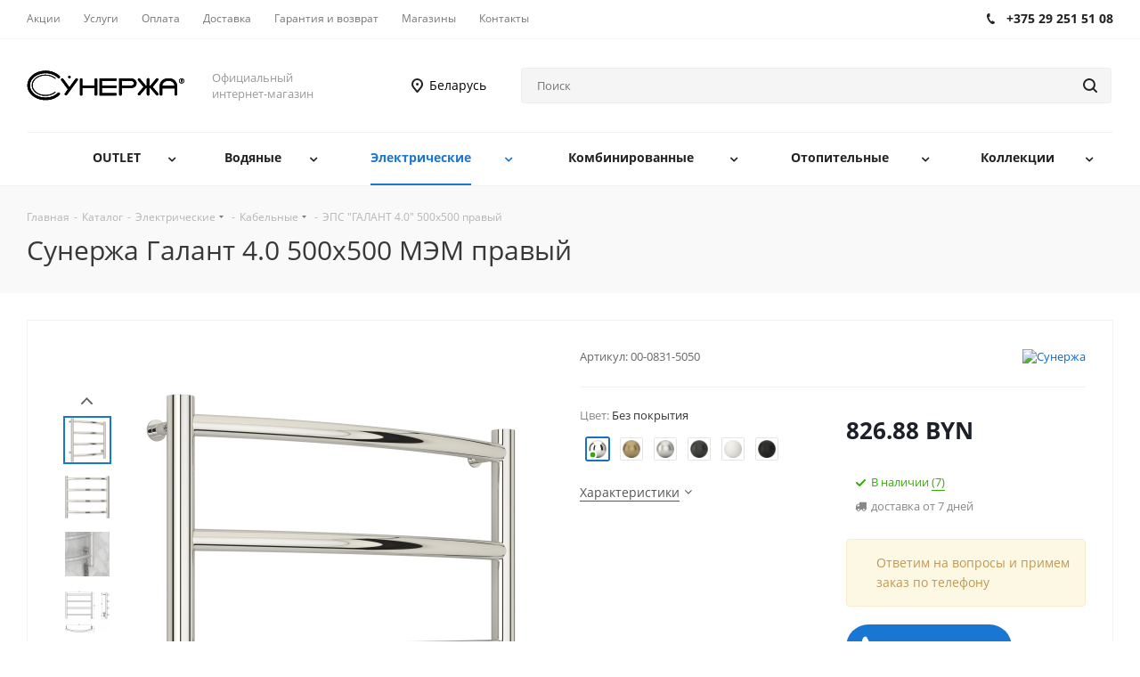

--- FILE ---
content_type: text/html; charset=UTF-8
request_url: https://shop-sunerzha.by/catalog/elektricheskie/kabelnye/eps_galant_4_0_500kh500_pravyy/
body_size: 63022
content:
<!DOCTYPE html>
<html xmlns="http://www.w3.org/1999/xhtml" xml:lang="ru" lang="ru" >
<head><link rel="canonical" href="https://shop-sunerzha.by/catalog/elektricheskie/kabelnye/eps_galant_4_0_500kh500_pravyy/" />
	<title>Сунержа Галант 4.0 500х500 МЭМ правый</title>
	<meta name="viewport" content="initial-scale=1.0, width=device-width" />
	<meta name="HandheldFriendly" content="true" />
	<meta name="yes" content="yes" />
	<meta name="apple-mobile-web-app-status-bar-style" content="black" />
	<meta name="SKYPE_TOOLBAR" content="SKYPE_TOOLBAR_PARSER_COMPATIBLE" />
	<meta http-equiv="Content-Type" content="text/html; charset=UTF-8" />
<meta name="keywords" content="полотенцесушители, дизайн-радиаторы, комплектующие, аксессуары, магазин, заказать, купить" />
<meta name="description" content="Купить электрическую модель из нержавеющей стали в официальном магазине. Скрытое подключение в комплекте. Гарантия производителя и быстрая доставка по всей России. Артикул: 00-0831-5050." />

<script data-skip-moving="true">(function(w, d) {var v = w.frameCacheVars = {"CACHE_MODE":"HTMLCACHE","storageBlocks":[],"dynamicBlocks":{"WIklcT":"68b329da9893","basketitems-component-block":"d41d8cd98f00","header-allphones-block1":"5a660ae0a4f9","header-regionality-block":"877ce480fabc","mobile-region-block1":"d41d8cd98f00","mobile-auth-block1":"d41d8cd98f00","mobile-basket-with-compare-block1":"d41d8cd98f00","mobile-phone-block1":"b094fe4afaf2","mobile-contact-block":"1453d92ee89e","qepX1R":"137c9de83e4a","QfHh6Q":"f35f31fc8926","ipT8SJ":"dd43ce436986","OhECjo":"d41d8cd98f00","6zLbbW":"5e732a1878be","KSBlai":"d41d8cd98f00","des":"d41d8cd98f00","viewed-block":"d41d8cd98f00","header-allphones-block2":"16c720b95bb2","email-block1":"88616973923c","address-block1":"05cf7eaa141c","basketitems-block":"d41d8cd98f00","all-basketitems-block":"d41d8cd98f00"},"AUTO_UPDATE":true,"AUTO_UPDATE_TTL":120,"version":2};var inv = false;if (v.AUTO_UPDATE === false){if (v.AUTO_UPDATE_TTL && v.AUTO_UPDATE_TTL > 0){var lm = Date.parse(d.lastModified);if (!isNaN(lm)){var td = new Date().getTime();if ((lm + v.AUTO_UPDATE_TTL * 1000) >= td){w.frameRequestStart = false;w.preventAutoUpdate = true;return;}inv = true;}}else{w.frameRequestStart = false;w.preventAutoUpdate = true;return;}}var r = w.XMLHttpRequest ? new XMLHttpRequest() : (w.ActiveXObject ? new w.ActiveXObject("Microsoft.XMLHTTP") : null);if (!r) { return; }w.frameRequestStart = true;var m = v.CACHE_MODE; var l = w.location; var x = new Date().getTime();var q = "?bxrand=" + x + (l.search.length > 0 ? "&" + l.search.substring(1) : "");var u = l.protocol + "//" + l.host + l.pathname + q;r.open("GET", u, true);r.setRequestHeader("BX-ACTION-TYPE", "get_dynamic");r.setRequestHeader("X-Bitrix-Composite", "get_dynamic");r.setRequestHeader("BX-CACHE-MODE", m);r.setRequestHeader("BX-CACHE-BLOCKS", v.dynamicBlocks ? JSON.stringify(v.dynamicBlocks) : "");if (inv){r.setRequestHeader("BX-INVALIDATE-CACHE", "Y");}try { r.setRequestHeader("BX-REF", d.referrer || "");} catch(e) {}if (m === "APPCACHE"){r.setRequestHeader("BX-APPCACHE-PARAMS", JSON.stringify(v.PARAMS));r.setRequestHeader("BX-APPCACHE-URL", v.PAGE_URL ? v.PAGE_URL : "");}r.onreadystatechange = function() {if (r.readyState != 4) { return; }var a = r.getResponseHeader("BX-RAND");var b = w.BX && w.BX.frameCache ? w.BX.frameCache : false;if (a != x || !((r.status >= 200 && r.status < 300) || r.status === 304 || r.status === 1223 || r.status === 0)){var f = {error:true, reason:a!=x?"bad_rand":"bad_status", url:u, xhr:r, status:r.status};if (w.BX && w.BX.ready && b){BX.ready(function() {setTimeout(function(){BX.onCustomEvent("onFrameDataRequestFail", [f]);}, 0);});}w.frameRequestFail = f;return;}if (b){b.onFrameDataReceived(r.responseText);if (!w.frameUpdateInvoked){b.update(false);}w.frameUpdateInvoked = true;}else{w.frameDataString = r.responseText;}};r.send();var p = w.performance;if (p && p.addEventListener && p.getEntries && p.setResourceTimingBufferSize){var e = 'resourcetimingbufferfull';var h = function() {if (w.BX && w.BX.frameCache && w.BX.frameCache.frameDataInserted){p.removeEventListener(e, h);}else {p.setResourceTimingBufferSize(p.getEntries().length + 50);}};p.addEventListener(e, h);}})(window, document);</script>


<link href="https://fonts.googleapis.com/css?family=Open+Sans:300italic,400italic,600italic,700italic,800italic,400,300,500,600,700,800&subset=latin,cyrillic-ext"  rel="stylesheet" />
<link href="/bitrix/js/ui/design-tokens/dist/ui.design-tokens.min.css?171923884123463"  rel="stylesheet" />
<link href="/bitrix/js/ui/fonts/opensans/ui.font.opensans.min.css?16650593672320"  rel="stylesheet" />
<link href="/bitrix/js/main/popup/dist/main.popup.bundle.min.css?173861215426589"  rel="stylesheet" />
<link href="/local/templates/shop_aspro_next_without_cart/components/bitrix/catalog/main/style.min.css?17477484549463"  rel="stylesheet" />
<link href="/local/components/yenisite/ipep.props_groups/templates/.default/style.min.css?16795583223011"  rel="stylesheet" />
<link href="/local/templates/shop_aspro_next_without_cart/components/bitrix/sale.gift.main.products/main/style.min.css?1747748455603"  rel="stylesheet" />
<link href="/local/templates/shop_aspro_next_without_cart/vendor/css/bootstrap.min.css?174774845587271"  data-template-style="true"  rel="stylesheet" />
<link href="/local/templates/shop_aspro_next_without_cart/css/jquery.fancybox.min.css?17477484553237"  data-template-style="true"  rel="stylesheet" />
<link href="/local/templates/shop_aspro_next_without_cart/css/styles.min.css?1747748455103456"  data-template-style="true"  rel="stylesheet" />
<link href="/local/templates/shop_aspro_next_without_cart/css/xzoom.min.css?17477484551405"  data-template-style="true"  rel="stylesheet" />
<link href="/local/templates/shop_aspro_next_without_cart/css/animation/animation_ext.min.css?17477484553783"  data-template-style="true"  rel="stylesheet" />
<link href="/local/templates/shop_aspro_next_without_cart/vendor/css/footable.standalone.min.css?174774845519590"  data-template-style="true"  rel="stylesheet" />
<link href="/local/templates/shop_aspro_next_without_cart/css/blocks/blocks.min.css?17477484551641"  data-template-style="true"  rel="stylesheet" />
<link href="/local/templates/shop_aspro_next_without_cart/css/h1-normal.min.css?17477484551281"  data-template-style="true"  rel="stylesheet" />
<link href="/local/templates/shop_aspro_next_without_cart/ajax/ajax.min.css?1747748453247"  data-template-style="true"  rel="stylesheet" />
<link href="/local/templates/shop_aspro_next_without_cart/css/jquery.mCustomScrollbar.min.css?174774845542839"  data-template-style="true"  rel="stylesheet" />
<link href="/local/templates/shop_aspro_next_without_cart/styles.min.css?174774845510442"  data-template-style="true"  rel="stylesheet" />
<link href="/local/templates/shop_aspro_next_without_cart/template_styles.min.css?1747748455553839"  data-template-style="true"  rel="stylesheet" />
<link href="/local/templates/shop_aspro_next_without_cart/css/media.min.css?1747748455137769"  data-template-style="true"  rel="stylesheet" />
<link href="/local/templates/shop_aspro_next_without_cart/vendor/fonts/font-awesome/css/font-awesome.min.css?174774845531000"  data-template-style="true"  rel="stylesheet" />
<link href="/local/templates/shop_aspro_next_without_cart/css/print.min.css?174774845516444"  data-template-style="true"  rel="stylesheet" />
<link href="/local/templates/shop_aspro_next_without_cart/themes/9/theme.min.css?174774845541795"  data-template-style="true"  rel="stylesheet" />
<link href="/local/templates/shop_aspro_next_without_cart/bg_color/light/bgcolors.min.css?174774845353"  data-template-style="true"  rel="stylesheet" />
<link href="/local/templates/shop_aspro_next_without_cart/css/width-2.min.css?17477484552663"  data-template-style="true"  rel="stylesheet" />
<link href="/local/templates/shop_aspro_next_without_cart/css/font-2.min.css?17477484554138"  data-template-style="true"  rel="stylesheet" />
<link href="/local/templates/shop_aspro_next_without_cart/css/custom.css?175197099037171"  data-template-style="true"  rel="stylesheet" />
<script>if(!window.BX)window.BX={};if(!window.BX.message)window.BX.message=function(mess){if(typeof mess==='object'){for(let i in mess) {BX.message[i]=mess[i];} return true;}};</script>
<script>(window.BX||top.BX).message({"JS_CORE_LOADING":"Загрузка...","JS_CORE_NO_DATA":"- Нет данных -","JS_CORE_WINDOW_CLOSE":"Закрыть","JS_CORE_WINDOW_EXPAND":"Развернуть","JS_CORE_WINDOW_NARROW":"Свернуть в окно","JS_CORE_WINDOW_SAVE":"Сохранить","JS_CORE_WINDOW_CANCEL":"Отменить","JS_CORE_WINDOW_CONTINUE":"Продолжить","JS_CORE_H":"ч","JS_CORE_M":"м","JS_CORE_S":"с","JSADM_AI_HIDE_EXTRA":"Скрыть лишние","JSADM_AI_ALL_NOTIF":"Показать все","JSADM_AUTH_REQ":"Требуется авторизация!","JS_CORE_WINDOW_AUTH":"Войти","JS_CORE_IMAGE_FULL":"Полный размер"});</script>

<script src="/bitrix/js/main/core/core.js?1738612132498062"></script>

<script>BX.Runtime.registerExtension({"name":"main.core","namespace":"BX","loaded":true});</script>
<script>BX.setJSList(["\/bitrix\/js\/main\/core\/core_ajax.js","\/bitrix\/js\/main\/core\/core_promise.js","\/bitrix\/js\/main\/polyfill\/promise\/js\/promise.js","\/bitrix\/js\/main\/loadext\/loadext.js","\/bitrix\/js\/main\/loadext\/extension.js","\/bitrix\/js\/main\/polyfill\/promise\/js\/promise.js","\/bitrix\/js\/main\/polyfill\/find\/js\/find.js","\/bitrix\/js\/main\/polyfill\/includes\/js\/includes.js","\/bitrix\/js\/main\/polyfill\/matches\/js\/matches.js","\/bitrix\/js\/ui\/polyfill\/closest\/js\/closest.js","\/bitrix\/js\/main\/polyfill\/fill\/main.polyfill.fill.js","\/bitrix\/js\/main\/polyfill\/find\/js\/find.js","\/bitrix\/js\/main\/polyfill\/matches\/js\/matches.js","\/bitrix\/js\/main\/polyfill\/core\/dist\/polyfill.bundle.js","\/bitrix\/js\/main\/core\/core.js","\/bitrix\/js\/main\/polyfill\/intersectionobserver\/js\/intersectionobserver.js","\/bitrix\/js\/main\/lazyload\/dist\/lazyload.bundle.js","\/bitrix\/js\/main\/polyfill\/core\/dist\/polyfill.bundle.js","\/bitrix\/js\/main\/parambag\/dist\/parambag.bundle.js"]);
</script>
<script>BX.Runtime.registerExtension({"name":"ui.dexie","namespace":"BX.Dexie3","loaded":true});</script>
<script>BX.Runtime.registerExtension({"name":"ls","namespace":"window","loaded":true});</script>
<script>BX.Runtime.registerExtension({"name":"fx","namespace":"window","loaded":true});</script>
<script>BX.Runtime.registerExtension({"name":"fc","namespace":"window","loaded":true});</script>
<script>BX.Runtime.registerExtension({"name":"jquery2","namespace":"window","loaded":true});</script>
<script>BX.Runtime.registerExtension({"name":"ui.design-tokens","namespace":"window","loaded":true});</script>
<script>BX.Runtime.registerExtension({"name":"ui.fonts.opensans","namespace":"window","loaded":true});</script>
<script>BX.Runtime.registerExtension({"name":"main.popup","namespace":"BX.Main","loaded":true});</script>
<script>BX.Runtime.registerExtension({"name":"popup","namespace":"window","loaded":true});</script>
<script>BX.Runtime.registerExtension({"name":"jquery","namespace":"window","loaded":true});</script>
<script>BX.Runtime.registerExtension({"name":"jquery_ui","namespace":"window","loaded":true});</script>
<script type="extension/settings" data-extension="currency.currency-core">{"region":"by"}</script>
<script>BX.Runtime.registerExtension({"name":"currency.currency-core","namespace":"BX.Currency","loaded":true});</script>
<script>BX.Runtime.registerExtension({"name":"currency","namespace":"window","loaded":true});</script>
<script>(window.BX||top.BX).message({"LANGUAGE_ID":"ru","FORMAT_DATE":"DD.MM.YYYY","FORMAT_DATETIME":"DD.MM.YYYY HH:MI:SS","COOKIE_PREFIX":"BITRIX_SM","SERVER_TZ_OFFSET":"10800","UTF_MODE":"Y","SITE_ID":"s1","SITE_DIR":"\/"});</script>


<script src="/bitrix/js/ui/dexie/dist/dexie3.bundle.min.js?170627767088274"></script>
<script src="/bitrix/js/main/core/core_ls.min.js?17386121542683"></script>
<script src="/bitrix/js/main/core/core_fx.min.js?15822108019768"></script>
<script src="/bitrix/js/main/core/core_frame_cache.min.js?173861215411132"></script>
<script src="/bitrix/js/main/jquery/jquery-2.2.4.min.js?166005507685578"></script>
<script src="/bitrix/js/main/ajax.js?158221080035509"></script>
<script src="/bitrix/js/main/popup/dist/main.popup.bundle.min.js?173861215465924"></script>
<script src="/bitrix/js/main/jquery/jquery-1.12.4.min.js?166005507697163"></script>
<script src="/bitrix/js/yenisite.infoblockpropsplus/jquery-ui.min.js?1582210797228094"></script>
<script src="/bitrix/js/currency/currency-core/dist/currency-core.bundle.min.js?17192387804569"></script>
<script src="/bitrix/js/currency/core_currency.min.js?1719238780835"></script>
<script data-skip-moving='true'>window['asproRecaptcha'] = {params: {'recaptchaColor':'light','recaptchaLogoShow':'y','recaptchaSize':'normal','recaptchaBadge':'bottomright','recaptchaLang':'ru'},key: '6LctVBsUAAAAAJU8bt1NggJvuppdZupbduSp8mDk',ver: '2'};</script>
<script data-skip-moving='true'>!function(c,t,n,p){function s(e){var a=t.getElementById(e);if(a&&!(a.className.indexOf("g-recaptcha")<0)&&c.grecaptcha)if("3"==c[p].ver)a.innerHTML='<textarea class="g-recaptcha-response" style="display:none;resize:0;" name="g-recaptcha-response"></textarea>',grecaptcha.ready(function(){grecaptcha.execute(c[p].key,{action:"maxscore"}).then(function(e){a.innerHTML='<textarea class="g-recaptcha-response" style="display:none;resize:0;" name="g-recaptcha-response">'+e+"</textarea>"})});else{if(a.children.length)return;var r=grecaptcha.render(e,{sitekey:c[p].key+"",theme:c[p].params.recaptchaColor+"",size:c[p].params.recaptchaSize+"",callback:"onCaptchaVerify"+c[p].params.recaptchaSize,badge:c[p].params.recaptchaBadge});$(a).attr("data-widgetid",r)}}c.onLoadRenderRecaptcha=function(){var e=[];for(var a in c[n].args)if(c[n].args.hasOwnProperty(a)){var r=c[n].args[a][0];-1==e.indexOf(r)&&(e.push(r),s(r))}c[n]=function(e){s(e)}},c[n]=c[n]||function(){var e,a,r;c[n].args=c[n].args||[],c[n].args.push(arguments),a="recaptchaApiLoader",(e=t).getElementById(a)||((r=e.createElement("script")).id=a,r.src="//www.google.com/recaptcha/api.js?hl="+c[p].params.recaptchaLang+"&onload=onLoadRenderRecaptcha&render="+("3"==c[p].ver?c[p].key:"explicit"),e.head.appendChild(r))}}(window,document,"renderRecaptchaById","asproRecaptcha");</script>
<script data-skip-moving='true'>!function(){function d(a){for(var e=a;e;)if("form"===(e=e.parentNode).nodeName.toLowerCase())return e;return null}function i(a){var e=[],t=null,n=!1;void 0!==a&&(n=null!==a),t=n?a.getElementsByTagName("input"):document.getElementsByName("captcha_word");for(var r=0;r<t.length;r++)"captcha_word"===t[r].name&&e.push(t[r]);return e}function l(a){for(var e=[],t=a.getElementsByTagName("img"),n=0;n<t.length;n++)!/\/bitrix\/tools\/captcha.php\?(captcha_code|captcha_sid)=[^>]*?/i.test(t[n].src)&&"captcha"!==t[n].id||e.push(t[n]);return e}function h(a){var e="recaptcha-dynamic-"+(new Date).getTime();if(null!==document.getElementById(e)){for(var t=null;t=Math.floor(65535*Math.random()),null!==document.getElementById(e+t););e+=t}var n=document.createElement("div");n.id=e,n.className="g-recaptcha",n.attributes["data-sitekey"]=window.asproRecaptcha.key,a.parentNode&&(a.parentNode.className+=" recaptcha_text",a.parentNode.replaceChild(n,a)),"3"==window.asproRecaptcha.ver&&(a.closest(".captcha-row").style.display="none"),renderRecaptchaById(e)}function a(){for(var a,e,t,n,r=function(){var a=i(null);if(0===a.length)return[];for(var e=[],t=0;t<a.length;t++){var n=d(a[t]);null!==n&&e.push(n)}return e}(),c=0;c<r.length;c++){var o=r[c],p=i(o);if(0!==p.length){var s=l(o);if(0!==s.length){for(a=0;a<p.length;a++)h(p[a]);for(a=0;a<s.length;a++)t=s[a],n="[data-uri]",t.attributes.src=n,t.style.display="none","src"in t&&(t.parentNode&&-1===t.parentNode.className.indexOf("recaptcha_tmp_img")&&(t.parentNode.className+=" recaptcha_tmp_img"),t.src=n);e=o,"function"==typeof $&&$(e).find(".captcha-row label > span").length&&$(e).find(".captcha-row label > span").html(BX.message("RECAPTCHA_TEXT")+' <span class="star">*</span>')}}}}document.addEventListener?document.addEventListener("DOMNodeInserted",function(){try{return(function(){if("undefined"!=typeof renderRecaptchaById)for(var a=document.getElementsByClassName("g-recaptcha"),e=0;e<a.length;e++){var t=a[e];if(0===t.innerHTML.length){var n=t.id;if("string"==typeof n&&0!==n.length){if("3"==window.asproRecaptcha.ver)t.closest(".captcha-row").style.display="none";else if("function"==typeof $){var r=$(t).closest(".captcha-row");r.length&&(r.addClass(window.asproRecaptcha.params.recaptchaSize+" logo_captcha_"+window.asproRecaptcha.params.recaptchaLogoShow+" "+window.asproRecaptcha.params.recaptchaBadge),r.find(".captcha_image").addClass("recaptcha_tmp_img"),r.find(".captcha_input").addClass("recaptcha_text"),"invisible"!==window.asproRecaptcha.params.recaptchaSize&&(r.find("input.recaptcha").length||$('<input type="text" class="recaptcha" value="" />').appendTo(r)))}renderRecaptchaById(n)}}}}(),window.renderRecaptchaById&&window.asproRecaptcha&&window.asproRecaptcha.key)?(a(),!0):(console.error("Bad captcha keys or module error"),!0)}catch(a){return console.error(a),!0}},!1):console.warn("Your browser does not support dynamic ReCaptcha replacement")}();</script>
<script>
					(function () {
						"use strict";

						var counter = function ()
						{
							var cookie = (function (name) {
								var parts = ("; " + document.cookie).split("; " + name + "=");
								if (parts.length == 2) {
									try {return JSON.parse(decodeURIComponent(parts.pop().split(";").shift()));}
									catch (e) {}
								}
							})("BITRIX_CONVERSION_CONTEXT_s1");

							if (cookie && cookie.EXPIRE >= BX.message("SERVER_TIME"))
								return;

							var request = new XMLHttpRequest();
							request.open("POST", "/bitrix/tools/conversion/ajax_counter.php", true);
							request.setRequestHeader("Content-type", "application/x-www-form-urlencoded");
							request.send(
								"SITE_ID="+encodeURIComponent("s1")+
								"&sessid="+encodeURIComponent(BX.bitrix_sessid())+
								"&HTTP_REFERER="+encodeURIComponent(document.referrer)
							);
						};

						if (window.frameRequestStart === true)
							BX.addCustomEvent("onFrameDataReceived", counter);
						else
							BX.ready(counter);
					})();
				</script>
<script>BX.message({'PHONE':'Телефон','FAST_VIEW':'Быстрый просмотр','TABLES_SIZE_TITLE':'Подбор размера','SOCIAL':'Социальные сети','DESCRIPTION':'Описание магазина','ITEMS':'Товары','LOGO':'Логотип','REGISTER_INCLUDE_AREA':'Текст о регистрации','AUTH_INCLUDE_AREA':'Текст об авторизации','FRONT_IMG':'Изображение компании','EMPTY_CART':'пуста','CATALOG_VIEW_MORE':'... Показать все','CATALOG_VIEW_LESS':'... Свернуть','JS_REQUIRED':'Заполните это поле','JS_FORMAT':'Неверный формат','JS_FILE_EXT':'Недопустимое расширение файла','JS_PASSWORD_COPY':'Пароли не совпадают','JS_PASSWORD_LENGTH':'Минимум 6 символов','JS_ERROR':'Неверно заполнено поле','JS_FILE_SIZE':'Максимальный размер 5мб','JS_FILE_BUTTON_NAME':'Выберите файл','JS_FILE_DEFAULT':'Файл не найден','JS_DATE':'Некорректная дата','JS_DATETIME':'Некорректная дата/время','JS_REQUIRED_LICENSES':'Согласитесь с условиями','JS_REQUIRED_OFFER':'Согласитесь с условиями','LICENSE_PROP':'Согласие на обработку персональных данных','LOGIN_LEN':'Введите минимум {0} символа','FANCY_CLOSE':'Закрыть','FANCY_NEXT':'Следующий','FANCY_PREV':'Предыдущий','TOP_AUTH_REGISTER':'Регистрация','CALLBACK':'Заказать звонок','S_CALLBACK':'Заказать звонок','UNTIL_AKC':'До конца акции','TITLE_QUANTITY_BLOCK':'Остаток','TITLE_QUANTITY':'шт.','TOTAL_SUMM_ITEM':'Общая стоимость ','SUBSCRIBE_SUCCESS':'Вы успешно подписались','RECAPTCHA_TEXT':'Подтвердите, что вы не робот','JS_RECAPTCHA_ERROR':'Пройдите проверку','COUNTDOWN_SEC':'сек.','COUNTDOWN_MIN':'мин.','COUNTDOWN_HOUR':'час.','COUNTDOWN_DAY0':'дней','COUNTDOWN_DAY1':'день','COUNTDOWN_DAY2':'дня','COUNTDOWN_WEAK0':'Недель','COUNTDOWN_WEAK1':'Неделя','COUNTDOWN_WEAK2':'Недели','COUNTDOWN_MONTH0':'Месяцев','COUNTDOWN_MONTH1':'Месяц','COUNTDOWN_MONTH2':'Месяца','COUNTDOWN_YEAR0':'Лет','COUNTDOWN_YEAR1':'Год','COUNTDOWN_YEAR2':'Года','CATALOG_PARTIAL_BASKET_PROPERTIES_ERROR':'Заполнены не все свойства у добавляемого товара','CATALOG_EMPTY_BASKET_PROPERTIES_ERROR':'Выберите свойства товара, добавляемые в корзину в параметрах компонента','CATALOG_ELEMENT_NOT_FOUND':'Элемент не найден','ERROR_ADD2BASKET':'Ошибка добавления товара в корзину','CATALOG_SUCCESSFUL_ADD_TO_BASKET':'Успешное добавление товара в корзину','ERROR_BASKET_TITLE':'Ошибка корзины','ERROR_BASKET_PROP_TITLE':'Выберите свойства, добавляемые в корзину','ERROR_BASKET_BUTTON':'Выбрать','BASKET_TOP':'Корзина в шапке','ERROR_ADD_DELAY_ITEM':'Ошибка отложенной корзины','VIEWED_TITLE':'Ранее вы смотрели','VIEWED_BEFORE':'Ранее вы смотрели','BEST_TITLE':'Лучшие предложения','CT_BST_SEARCH_BUTTON':'Поиск','CT_BST_SEARCH2_BUTTON':'Найти','BASKET_PRINT_BUTTON':'Распечатать','BASKET_CLEAR_ALL_BUTTON':'Очистить','BASKET_QUICK_ORDER_BUTTON':'Быстрый заказ','BASKET_CONTINUE_BUTTON':'Продолжить покупки','BASKET_ORDER_BUTTON':'Оформить заказ','SHARE_BUTTON':'Поделиться','BASKET_CHANGE_TITLE':'Ваш заказ','BASKET_CHANGE_LINK':'Изменить','MORE_INFO_SKU':'Подробнее','MORE_BUY_SKU':'Купить','FROM':'от','TITLE_BLOCK_VIEWED_NAME':'Ранее вы смотрели','T_BASKET':'Корзина','FILTER_EXPAND_VALUES':'Показать все','FILTER_HIDE_VALUES':'Свернуть','FULL_ORDER':'Полный заказ','CUSTOM_COLOR_CHOOSE':'Выбрать','CUSTOM_COLOR_CANCEL':'Отмена','S_MOBILE_MENU':'Меню','NEXT_T_MENU_BACK':'Назад','NEXT_T_MENU_CALLBACK':'Обратная связь','NEXT_T_MENU_CONTACTS_TITLE':'Будьте на связи','SEARCH_TITLE':'Поиск','SOCIAL_TITLE':'Оставайтесь на связи','HEADER_SCHEDULE':'Время работы','SEO_TEXT':'SEO описание','COMPANY_IMG':'Картинка компании','COMPANY_TEXT':'Описание компании','CONFIG_SAVE_SUCCESS':'Настройки сохранены','CONFIG_SAVE_FAIL':'Ошибка сохранения настроек','ITEM_ECONOMY':'Экономия','ITEM_ARTICLE':'Артикул: ','JS_FORMAT_ORDER':'имеет неверный формат','JS_BASKET_COUNT_TITLE':'В корзине товаров на SUMM','POPUP_VIDEO':'Видео','POPUP_GIFT_TEXT':'Нашли что-то особенное? Намекните другу о подарке!','ORDER_FIO_LABEL':'Ф.И.О.','ORDER_PHONE_LABEL':'Телефон','ORDER_REGISTER_BUTTON':'Регистрация','/home/bitrix/www/bitrix/modules/main/lang/ru/lib/diag/httpexceptionhandleroutput.php':{'eho_render_exception_message':'Ошибка 502'},'/home/bitrix/www/bitrix/modules/main/lang/ru/lib/diag/exceptionhandleroutput.php':{'eho_render_exception_message':'Ошибка 502'}})</script>
<link rel="manifest" href="/manifest.json">
<link rel="apple-touch-icon" sizes="72x72" href="/upload/CNext/e7c/e7c5091f6c0f36d2514e3e80fae536f2.jpg">
<link rel="apple-touch-icon" sizes="144x144" href="/upload/CNext/041/0412b067ccfebe84d73a81ed9028537b.jpg">
<script>window.lazySizesConfig = window.lazySizesConfig || {};lazySizesConfig.loadMode = 2;lazySizesConfig.expand = 100;lazySizesConfig.expFactor = 1;lazySizesConfig.hFac = 0.1;</script>
<link rel="apple-touch-icon" sizes="180x180" href="/upload/CNext/448/4481704bd5f5dfdaf6de480fa8850e98.jpg" />
<meta property="og:description" content="Купить электрическую модель из нержавеющей стали в официальном магазине. Скрытое подключение в комплекте. Гарантия производителя и быстрая доставка по всей России. Артикул: 00-0831-5050." />
<meta property="og:image" content="https://shop-sunerzha.by:443/upload/iblock/47c/s6ombdtwaphqig32zazlvwl72l097jyr.jpg" />
<link rel="image_src" href="https://shop-sunerzha.by:443/upload/iblock/47c/s6ombdtwaphqig32zazlvwl72l097jyr.jpg"  />
<meta property="og:title" content="Сунержа Галант 4.0 500х500 МЭМ правый" />
<meta property="og:type" content="website" />
<meta property="og:url" content="https://shop-sunerzha.by:443/catalog/elektricheskie/kabelnye/eps_galant_4_0_500kh500_pravyy/" />



<script src="/local/templates/shop_aspro_next_without_cart/js/observer.min.js?17477484553839"></script>
<script src="/local/templates/shop_aspro_next_without_cart/js/jquery.actual.min.js?17477484551238"></script>
<script src="/local/templates/shop_aspro_next_without_cart/vendor/js/jquery.bxslider.min.js?174774845533156"></script>
<script src="/local/templates/shop_aspro_next_without_cart/js/jqModal.min.js?17477484553022"></script>
<script src="/local/templates/shop_aspro_next_without_cart/vendor/js/bootstrap.min.js?174774845527675"></script>
<script src="/local/templates/shop_aspro_next_without_cart/vendor/js/jquery.appear.min.js?17477484551533"></script>
<script src="/local/templates/shop_aspro_next_without_cart/js/browser.min.js?1747748455701"></script>
<script src="/local/templates/shop_aspro_next_without_cart/js/jquery.fancybox.min.js?174774845529440"></script>
<script src="/local/templates/shop_aspro_next_without_cart/js/jquery.flexslider.min.js?174774845531092"></script>
<script src="/local/templates/shop_aspro_next_without_cart/vendor/js/moment.min.js?174774845534436"></script>
<script src="/local/templates/shop_aspro_next_without_cart/vendor/js/footable.min.js?174774845598967"></script>
<script src="/local/templates/shop_aspro_next_without_cart/vendor/js/jquery.menu-aim.min.js?17477484552968"></script>
<script src="/local/templates/shop_aspro_next_without_cart/vendor/js/velocity/velocity.min.js?174774845544568"></script>
<script src="/local/templates/shop_aspro_next_without_cart/vendor/js/velocity/velocity.ui.min.js?174774845513096"></script>
<script src="/local/templates/shop_aspro_next_without_cart/vendor/js/lazysizes.min.js?17477484557057"></script>
<script src="/local/templates/shop_aspro_next_without_cart/js/jquery.validate.min.js?174774845526481"></script>
<script src="/local/templates/shop_aspro_next_without_cart/js/jquery.inputmask.bundle.min.js?174774845570933"></script>
<script src="/local/templates/shop_aspro_next_without_cart/js/jquery.uniform.min.js?17477484558308"></script>
<script src="/local/templates/shop_aspro_next_without_cart/js/jquery.easing.1.3.min.js?17477484553541"></script>
<script src="/local/templates/shop_aspro_next_without_cart/js/equalize.min.js?1747748455588"></script>
<script src="/local/templates/shop_aspro_next_without_cart/js/jquery.alphanumeric.min.js?17477484551096"></script>
<script src="/local/templates/shop_aspro_next_without_cart/js/jquery.cookie.min.js?17477484551718"></script>
<script src="/local/templates/shop_aspro_next_without_cart/js/jquery.plugin.min.js?17477484553178"></script>
<script src="/local/templates/shop_aspro_next_without_cart/js/jquery.countdown.min.js?174774845513137"></script>
<script src="/local/templates/shop_aspro_next_without_cart/js/jquery.countdown-ru.min.js?17477484551070"></script>
<script src="/local/templates/shop_aspro_next_without_cart/js/jquery.ikSelect.min.js?174774845522968"></script>
<script src="/local/templates/shop_aspro_next_without_cart/js/jquery.mobile.custom.touch.min.js?17477484557784"></script>
<script src="/local/templates/shop_aspro_next_without_cart/js/jquery.dotdotdot.min.js?17477484555908"></script>
<script src="/local/templates/shop_aspro_next_without_cart/js/rating_likes.min.js?17477484558673"></script>
<script src="/local/templates/shop_aspro_next_without_cart/js/blocks/blocks.min.js?1747748455937"></script>
<script src="/local/templates/shop_aspro_next_without_cart/js/xzoom.min.js?174774845518581"></script>
<script src="/local/templates/shop_aspro_next_without_cart/js/video_banner.min.js?174774845522455"></script>
<script src="/local/templates/shop_aspro_next_without_cart/js/main.min.js?1747748455195145"></script>
<script src="/local/templates/shop_aspro_next_without_cart/js/jquery.mCustomScrollbar.min.js?174774845555997"></script>
<script src="/bitrix/components/bitrix/search.title/script.min.js?15822105336443"></script>
<script src="/local/templates/shop_aspro_next_without_cart/components/bitrix/search.title/corp/script.min.js?17477484557490"></script>
<script src="/local/templates/shop_aspro_next_without_cart/js/custom.min.js?17477484551880"></script>
<script src="/local/templates/shop_aspro_next_without_cart/components/bitrix/catalog/main/script.min.js?17477484541389"></script>
<script src="/local/templates/shop_aspro_next_without_cart/components/bitrix/catalog.element/main4/script.min.js?1747748454104012"></script>
<script src="/local/templates/shop_aspro_next_without_cart/components/bitrix/sale.prediction.product.detail/main/script.min.js?1747748455487"></script>
<script src="/local/components/yenisite/ipep.props_groups/templates/.default/script.min.js?1679558322436"></script>
<script src="/local/templates/shop_aspro_next_without_cart/components/bitrix/sale.gift.product/main/script.min.js?174774845539140"></script>
<script src="/local/templates/shop_aspro_next_without_cart/components/bitrix/sale.gift.main.products/main/script.min.js?17477484553067"></script>
<script src="/local/templates/shop_aspro_next_without_cart/js/jquery.history.min.js?174774845521578"></script>
<script src="/local/templates/shop_aspro_next_without_cart/js/jquery-ui.min.js?174774845532162"></script>
<script src="/local/templates/shop_aspro_next_without_cart/components/aspro/regionality.list.next/select/script.min.js?17477484531533"></script>
<script src="/bitrix/components/aspro/catalog.viewed.next/templates/main_horizontal/script.min.js?16795591552228"></script>
<script>var _ba = _ba || []; _ba.push(["aid", "e3f1332b562b7366e9864bc4e04210c9"]); _ba.push(["host", "shop-sunerzha.by"]); (function() {var ba = document.createElement("script"); ba.type = "text/javascript"; ba.async = true;ba.src = (document.location.protocol == "https:" ? "https://" : "http://") + "bitrix.info/ba.js";var s = document.getElementsByTagName("script")[0];s.parentNode.insertBefore(ba, s);})();</script>


		        <link rel="apple-touch-icon" sizes="180x180" href="/apple-touch-icon.png">
    <link rel="icon" type="image/png" sizes="32x32" href="/favicon-32x32.png">
    <link rel="icon" type="image/png" sizes="16x16" href="/favicon-16x16.png">
    <link rel="manifest" href="/site.webmanifest">
    <link rel="mask-icon" href="/safari-pinned-tab.svg" color="#000000">
    <meta name="msapplication-TileColor" content="#ffffff">
    <meta name="theme-color" content="#ffffff">
    </head>
<body class="site_s1 fill_bg_n " id="main">
	<div id="panel"></div>
	
	<div id="bxdynamic_WIklcT_start" style="display:none"></div>
<div id="bxdynamic_WIklcT_end" style="display:none"></div>				<div id="bxdynamic_basketitems-component-block_start" style="display:none"></div><div id="bxdynamic_basketitems-component-block_end" style="display:none"></div>				
		
		<script>
					window.onload=function(){
				window.dataLayer = window.dataLayer || [];
			}
				BX.message({'MIN_ORDER_PRICE_TEXT':'<b>Минимальная сумма заказа #PRICE#<\/b><br/>Пожалуйста, добавьте еще товаров в корзину','LICENSES_TEXT':'Я согласен c условиями:\n<br>– <a href=\"/company/soglashenie/soglashenie.php\" target=\"_blank\">пользовательского соглашения<\/a>\n<br>– <a href=\"/include/licenses_detail.php\" target=\"_blank\">соглашения об использовании, хранении персональных данных пользователя<\/a>\n<br>– <a href=\"/help/delivery/\" target=\"_blank\">доставки<\/a> и <a href=\"/help/payment/\" target=\"_blank\">оплаты<\/a>'});

		var arNextOptions = ({
			"SITE_DIR" : "/",
			"SITE_ID" : "s1",
			"SITE_ADDRESS" : "shop-sunerzha.by",
			"FORM" : ({
				"ASK_FORM_ID" : "ASK",
				"SERVICES_FORM_ID" : "SERVICES",
				"FEEDBACK_FORM_ID" : "FEEDBACK",
				"CALLBACK_FORM_ID" : "CALLBACK",
				"RESUME_FORM_ID" : "RESUME",
				"TOORDER_FORM_ID" : "TOORDER"
			}),
			"PAGES" : ({
				"FRONT_PAGE" : "",
				"BASKET_PAGE" : "",
				"ORDER_PAGE" : "",
				"PERSONAL_PAGE" : "",
				"CATALOG_PAGE" : "1",
				"CATALOG_PAGE_URL" : "/catalog/",
				"BASKET_PAGE_URL" : "/basket/",
			}),
			"PRICES" : ({
				"MIN_PRICE" : "300",
			}),
			"THEME" : ({
				'THEME_SWITCHER' : 'N',
				'BASE_COLOR' : '9',
				'BASE_COLOR_CUSTOM' : '1976d2',
				'TOP_MENU' : '',
				'TOP_MENU_FIXED' : 'N',
				'COLORED_LOGO' : 'N',
				'SIDE_MENU' : 'LEFT',
				'SCROLLTOTOP_TYPE' : 'ROUND_GREY',
				'SCROLLTOTOP_POSITION' : 'PADDING',
				'USE_LAZY_LOAD' : 'Y',
				'CAPTCHA_FORM_TYPE' : '',
				'ONE_CLICK_BUY_CAPTCHA' : 'Y',
				'PHONE_MASK' : '+375 (99) 999-99-99',
				'VALIDATE_PHONE_MASK' : '^[+][0-9]{3} [(][0-9]{2}[)] [0-9]{3}[-][0-9]{2}[-][0-9]{2}$',
				'DATE_MASK' : 'd.m.y',
				'DATE_PLACEHOLDER' : 'дд.мм.гггг',
				'VALIDATE_DATE_MASK' : '^[0-9]{1,2}\.[0-9]{1,2}\.[0-9]{4}$',
				'DATETIME_MASK' : 'd.m.y h:s',
				'DATETIME_PLACEHOLDER' : 'дд.мм.гггг чч:мм',
				'VALIDATE_DATETIME_MASK' : '^[0-9]{1,2}\.[0-9]{1,2}\.[0-9]{4} [0-9]{1,2}\:[0-9]{1,2}$',
				'VALIDATE_FILE_EXT' : 'png|jpg|jpeg|gif|doc|docx|xls|xlsx|txt|pdf|odt|rtf',
				'BANNER_WIDTH' : '',
				'BIGBANNER_ANIMATIONTYPE' : 'SLIDE_HORIZONTAL',
				'BIGBANNER_SLIDESSHOWSPEED' : '5000',
				'BIGBANNER_ANIMATIONSPEED' : '600',
				'PARTNERSBANNER_SLIDESSHOWSPEED' : '5000',
				'PARTNERSBANNER_ANIMATIONSPEED' : '600',
				'ORDER_BASKET_VIEW' : 'NORMAL',
				'SHOW_BASKET_ONADDTOCART' : 'N',
				'SHOW_BASKET_PRINT' : 'Y',
				"SHOW_ONECLICKBUY_ON_BASKET_PAGE" : 'N',
				'SHOW_LICENCE' : 'Y',
				'LICENCE_CHECKED' : 'Y',
				'SHOW_OFFER' : 'N',
				'OFFER_CHECKED' : 'N',
				'LOGIN_EQUAL_EMAIL' : 'Y',
				'PERSONAL_ONEFIO' : 'Y',
				'SHOW_TOTAL_SUMM' : 'Y',
				'SHOW_TOTAL_SUMM_TYPE' : 'CHANGE',
				'CHANGE_TITLE_ITEM' : 'N',
				'DISCOUNT_PRICE' : '',
				'STORES' : '',
				'STORES_SOURCE' : 'IBLOCK',
				'TYPE_SKU' : 'TYPE_1',
				'MENU_POSITION' : 'TOP',
				'MENU_TYPE_VIEW' : 'HOVER',
				'DETAIL_PICTURE_MODE' : 'MAGNIFIER',
				'PAGE_WIDTH' : '2',
				'PAGE_CONTACTS' : '2',
				'HEADER_TYPE' : 'custom',
				'REGIONALITY_SEARCH_ROW' : 'N',
				'HEADER_TOP_LINE' : '',
				'HEADER_FIXED' : '1',
				'HEADER_MOBILE' : '1',
				'HEADER_MOBILE_MENU' : '1',
				'HEADER_MOBILE_MENU_SHOW_TYPE' : '',
				'TYPE_SEARCH' : 'corp',
				'PAGE_TITLE' : '2',
				'INDEX_TYPE' : 'custom',
				'FOOTER_TYPE' : '2',
				'PRINT_BUTTON' : 'N',
				'EXPRESSION_FOR_PRINT_PAGE' : 'Версия для печати',
				'EXPRESSION_FOR_FAST_VIEW' : 'Быстрый просмотр',
				'FILTER_VIEW' : 'VERTICAL',
				'YA_GOALS' : 'Y',
				'YA_COUNTER_ID' : '93081759',
				'USE_FORMS_GOALS' : 'COMMON',
				'USE_SALE_GOALS' : '',
				'USE_DEBUG_GOALS' : 'N',
				'SHOW_HEADER_GOODS' : 'Y',
				'INSTAGRAMM_INDEX' : 'Y',
				'USE_PHONE_AUTH': 'Y',
				'MOBILE_CATALOG_LIST_ELEMENTS_COMPACT': 'N',
				'NLO_MENU': 'Y',
			}),
			"PRESETS": [{'ID':'968','TITLE':'Тип 1','DESCRIPTION':'','IMG':'/bitrix/images/aspro.next/themes/preset968_1544181424.png','OPTIONS':{'THEME_SWITCHER':'Y','BASE_COLOR':'9','BASE_COLOR_CUSTOM':'1976d2','SHOW_BG_BLOCK':'N','COLORED_LOGO':'Y','PAGE_WIDTH':'3','FONT_STYLE':'2','MENU_COLOR':'COLORED','LEFT_BLOCK':'1','SIDE_MENU':'LEFT','H1_STYLE':'2','TYPE_SEARCH':'fixed','PAGE_TITLE':'1','HOVER_TYPE_IMG':'shine','SHOW_LICENCE':'Y','MAX_DEPTH_MENU':'3','HIDE_SITE_NAME_TITLE':'Y','SHOW_CALLBACK':'Y','PRINT_BUTTON':'N','USE_GOOGLE_RECAPTCHA':'N','GOOGLE_RECAPTCHA_SHOW_LOGO':'Y','HIDDEN_CAPTCHA':'Y','INSTAGRAMM_WIDE_BLOCK':'N','BIGBANNER_HIDEONNARROW':'N','INDEX_TYPE':{'VALUE':'index1','SUB_PARAMS':{'TIZERS':'Y','CATALOG_SECTIONS':'Y','CATALOG_TAB':'Y','MIDDLE_ADV':'Y','SALE':'Y','BLOG':'Y','BOTTOM_BANNERS':'Y','COMPANY_TEXT':'Y','BRANDS':'Y','INSTAGRAMM':'Y'}},'FRONT_PAGE_BRANDS':'brands_slider','FRONT_PAGE_SECTIONS':'front_sections_only','TOP_MENU_FIXED':'Y','HEADER_TYPE':'1','USE_REGIONALITY':'Y','FILTER_VIEW':'COMPACT','SEARCH_VIEW_TYPE':'with_filter','USE_FAST_VIEW_PAGE_DETAIL':'fast_view_1','SHOW_TOTAL_SUMM':'Y','CHANGE_TITLE_ITEM':'N','VIEW_TYPE_HIGHLOAD_PROP':'N','SHOW_HEADER_GOODS':'Y','SEARCH_HIDE_NOT_AVAILABLE':'N','LEFT_BLOCK_CATALOG_ICONS':'N','SHOW_CATALOG_SECTIONS_ICONS':'Y','LEFT_BLOCK_CATALOG_DETAIL':'Y','CATALOG_COMPARE':'Y','CATALOG_PAGE_DETAIL':'element_1','SHOW_BREADCRUMBS_CATALOG_SUBSECTIONS':'Y','SHOW_BREADCRUMBS_CATALOG_CHAIN':'H1','TYPE_SKU':'TYPE_1','DETAIL_PICTURE_MODE':'POPUP','MENU_POSITION':'LINE','MENU_TYPE_VIEW':'HOVER','VIEWED_TYPE':'LOCAL','VIEWED_TEMPLATE':'HORIZONTAL','USE_WORD_EXPRESSION':'Y','ORDER_BASKET_VIEW':'FLY','ORDER_BASKET_COLOR':'DARK','SHOW_BASKET_ONADDTOCART':'Y','SHOW_BASKET_PRINT':'Y','SHOW_BASKET_ON_PAGES':'N','USE_PRODUCT_QUANTITY_LIST':'Y','USE_PRODUCT_QUANTITY_DETAIL':'Y','ONE_CLICK_BUY_CAPTCHA':'N','SHOW_ONECLICKBUY_ON_BASKET_PAGE':'Y','ONECLICKBUY_SHOW_DELIVERY_NOTE':'N','PAGE_CONTACTS':'3','CONTACTS_USE_FEEDBACK':'Y','CONTACTS_USE_MAP':'Y','BLOG_PAGE':'list_elements_2','PROJECTS_PAGE':'list_elements_2','NEWS_PAGE':'list_elements_3','STAFF_PAGE':'list_elements_1','PARTNERS_PAGE':'list_elements_3','PARTNERS_PAGE_DETAIL':'element_4','VACANCY_PAGE':'list_elements_1','LICENSES_PAGE':'list_elements_2','FOOTER_TYPE':'4','ADV_TOP_HEADER':'N','ADV_TOP_UNDERHEADER':'N','ADV_SIDE':'Y','ADV_CONTENT_TOP':'N','ADV_CONTENT_BOTTOM':'N','ADV_FOOTER':'N','HEADER_MOBILE_FIXED':'Y','HEADER_MOBILE':'1','HEADER_MOBILE_MENU':'1','HEADER_MOBILE_MENU_OPEN':'1','PERSONAL_ONEFIO':'Y','LOGIN_EQUAL_EMAIL':'Y','YA_GOALS':'N','YANDEX_ECOMERCE':'N','GOOGLE_ECOMERCE':'N'}},{'ID':'221','TITLE':'Тип 2','DESCRIPTION':'','IMG':'/bitrix/images/aspro.next/themes/preset221_1544181431.png','OPTIONS':{'THEME_SWITCHER':'Y','BASE_COLOR':'11','BASE_COLOR_CUSTOM':'107bb1','SHOW_BG_BLOCK':'N','COLORED_LOGO':'Y','PAGE_WIDTH':'2','FONT_STYLE':'8','MENU_COLOR':'LIGHT','LEFT_BLOCK':'2','SIDE_MENU':'LEFT','H1_STYLE':'2','TYPE_SEARCH':'fixed','PAGE_TITLE':'1','HOVER_TYPE_IMG':'shine','SHOW_LICENCE':'Y','MAX_DEPTH_MENU':'4','HIDE_SITE_NAME_TITLE':'Y','SHOW_CALLBACK':'Y','PRINT_BUTTON':'N','USE_GOOGLE_RECAPTCHA':'N','GOOGLE_RECAPTCHA_SHOW_LOGO':'Y','HIDDEN_CAPTCHA':'Y','INSTAGRAMM_WIDE_BLOCK':'N','BIGBANNER_HIDEONNARROW':'N','INDEX_TYPE':{'VALUE':'index3','SUB_PARAMS':{'TOP_ADV_BOTTOM_BANNER':'Y','FLOAT_BANNER':'Y','CATALOG_SECTIONS':'Y','CATALOG_TAB':'Y','TIZERS':'Y','SALE':'Y','BOTTOM_BANNERS':'Y','COMPANY_TEXT':'Y','BRANDS':'Y','INSTAGRAMM':'N'}},'FRONT_PAGE_BRANDS':'brands_slider','FRONT_PAGE_SECTIONS':'front_sections_with_childs','TOP_MENU_FIXED':'Y','HEADER_TYPE':'2','USE_REGIONALITY':'Y','FILTER_VIEW':'VERTICAL','SEARCH_VIEW_TYPE':'with_filter','USE_FAST_VIEW_PAGE_DETAIL':'fast_view_1','SHOW_TOTAL_SUMM':'Y','CHANGE_TITLE_ITEM':'N','VIEW_TYPE_HIGHLOAD_PROP':'N','SHOW_HEADER_GOODS':'Y','SEARCH_HIDE_NOT_AVAILABLE':'N','LEFT_BLOCK_CATALOG_ICONS':'N','SHOW_CATALOG_SECTIONS_ICONS':'Y','LEFT_BLOCK_CATALOG_DETAIL':'Y','CATALOG_COMPARE':'Y','CATALOG_PAGE_DETAIL':'element_3','SHOW_BREADCRUMBS_CATALOG_SUBSECTIONS':'Y','SHOW_BREADCRUMBS_CATALOG_CHAIN':'H1','TYPE_SKU':'TYPE_1','DETAIL_PICTURE_MODE':'POPUP','MENU_POSITION':'LINE','MENU_TYPE_VIEW':'HOVER','VIEWED_TYPE':'LOCAL','VIEWED_TEMPLATE':'HORIZONTAL','USE_WORD_EXPRESSION':'Y','ORDER_BASKET_VIEW':'NORMAL','ORDER_BASKET_COLOR':'DARK','SHOW_BASKET_ONADDTOCART':'Y','SHOW_BASKET_PRINT':'Y','SHOW_BASKET_ON_PAGES':'N','USE_PRODUCT_QUANTITY_LIST':'Y','USE_PRODUCT_QUANTITY_DETAIL':'Y','ONE_CLICK_BUY_CAPTCHA':'N','SHOW_ONECLICKBUY_ON_BASKET_PAGE':'Y','ONECLICKBUY_SHOW_DELIVERY_NOTE':'N','PAGE_CONTACTS':'3','CONTACTS_USE_FEEDBACK':'Y','CONTACTS_USE_MAP':'Y','BLOG_PAGE':'list_elements_2','PROJECTS_PAGE':'list_elements_2','NEWS_PAGE':'list_elements_3','STAFF_PAGE':'list_elements_1','PARTNERS_PAGE':'list_elements_3','PARTNERS_PAGE_DETAIL':'element_4','VACANCY_PAGE':'list_elements_1','LICENSES_PAGE':'list_elements_2','FOOTER_TYPE':'1','ADV_TOP_HEADER':'N','ADV_TOP_UNDERHEADER':'N','ADV_SIDE':'Y','ADV_CONTENT_TOP':'N','ADV_CONTENT_BOTTOM':'N','ADV_FOOTER':'N','HEADER_MOBILE_FIXED':'Y','HEADER_MOBILE':'1','HEADER_MOBILE_MENU':'1','HEADER_MOBILE_MENU_OPEN':'1','PERSONAL_ONEFIO':'Y','LOGIN_EQUAL_EMAIL':'Y','YA_GOALS':'N','YANDEX_ECOMERCE':'N','GOOGLE_ECOMERCE':'N'}},{'ID':'215','TITLE':'Тип 3','DESCRIPTION':'','IMG':'/bitrix/images/aspro.next/themes/preset215_1544181438.png','OPTIONS':{'THEME_SWITCHER':'Y','BASE_COLOR':'16','BASE_COLOR_CUSTOM':'188b30','SHOW_BG_BLOCK':'N','COLORED_LOGO':'Y','PAGE_WIDTH':'3','FONT_STYLE':'8','MENU_COLOR':'LIGHT','LEFT_BLOCK':'3','SIDE_MENU':'LEFT','H1_STYLE':'2','TYPE_SEARCH':'fixed','PAGE_TITLE':'1','HOVER_TYPE_IMG':'shine','SHOW_LICENCE':'Y','MAX_DEPTH_MENU':'4','HIDE_SITE_NAME_TITLE':'Y','SHOW_CALLBACK':'Y','PRINT_BUTTON':'N','USE_GOOGLE_RECAPTCHA':'N','GOOGLE_RECAPTCHA_SHOW_LOGO':'Y','HIDDEN_CAPTCHA':'Y','INSTAGRAMM_WIDE_BLOCK':'N','BIGBANNER_HIDEONNARROW':'N','INDEX_TYPE':{'VALUE':'index2','SUB_PARAMS':[]},'FRONT_PAGE_BRANDS':'brands_list','FRONT_PAGE_SECTIONS':'front_sections_with_childs','TOP_MENU_FIXED':'Y','HEADER_TYPE':'2','USE_REGIONALITY':'Y','FILTER_VIEW':'VERTICAL','SEARCH_VIEW_TYPE':'with_filter','USE_FAST_VIEW_PAGE_DETAIL':'fast_view_1','SHOW_TOTAL_SUMM':'Y','CHANGE_TITLE_ITEM':'N','VIEW_TYPE_HIGHLOAD_PROP':'N','SHOW_HEADER_GOODS':'Y','SEARCH_HIDE_NOT_AVAILABLE':'N','LEFT_BLOCK_CATALOG_ICONS':'N','SHOW_CATALOG_SECTIONS_ICONS':'Y','LEFT_BLOCK_CATALOG_DETAIL':'Y','CATALOG_COMPARE':'Y','CATALOG_PAGE_DETAIL':'element_4','SHOW_BREADCRUMBS_CATALOG_SUBSECTIONS':'Y','SHOW_BREADCRUMBS_CATALOG_CHAIN':'H1','TYPE_SKU':'TYPE_1','DETAIL_PICTURE_MODE':'POPUP','MENU_POSITION':'LINE','MENU_TYPE_VIEW':'HOVER','VIEWED_TYPE':'LOCAL','VIEWED_TEMPLATE':'HORIZONTAL','USE_WORD_EXPRESSION':'Y','ORDER_BASKET_VIEW':'NORMAL','ORDER_BASKET_COLOR':'DARK','SHOW_BASKET_ONADDTOCART':'Y','SHOW_BASKET_PRINT':'Y','SHOW_BASKET_ON_PAGES':'N','USE_PRODUCT_QUANTITY_LIST':'Y','USE_PRODUCT_QUANTITY_DETAIL':'Y','ONE_CLICK_BUY_CAPTCHA':'N','SHOW_ONECLICKBUY_ON_BASKET_PAGE':'Y','ONECLICKBUY_SHOW_DELIVERY_NOTE':'N','PAGE_CONTACTS':'3','CONTACTS_USE_FEEDBACK':'Y','CONTACTS_USE_MAP':'Y','BLOG_PAGE':'list_elements_2','PROJECTS_PAGE':'list_elements_2','NEWS_PAGE':'list_elements_3','STAFF_PAGE':'list_elements_1','PARTNERS_PAGE':'list_elements_3','PARTNERS_PAGE_DETAIL':'element_4','VACANCY_PAGE':'list_elements_1','LICENSES_PAGE':'list_elements_2','FOOTER_TYPE':'1','ADV_TOP_HEADER':'N','ADV_TOP_UNDERHEADER':'N','ADV_SIDE':'Y','ADV_CONTENT_TOP':'N','ADV_CONTENT_BOTTOM':'N','ADV_FOOTER':'N','HEADER_MOBILE_FIXED':'Y','HEADER_MOBILE':'1','HEADER_MOBILE_MENU':'1','HEADER_MOBILE_MENU_OPEN':'1','PERSONAL_ONEFIO':'Y','LOGIN_EQUAL_EMAIL':'Y','YA_GOALS':'N','YANDEX_ECOMERCE':'N','GOOGLE_ECOMERCE':'N'}},{'ID':'881','TITLE':'Тип 4','DESCRIPTION':'','IMG':'/bitrix/images/aspro.next/themes/preset881_1544181443.png','OPTIONS':{'THEME_SWITCHER':'Y','BASE_COLOR':'CUSTOM','BASE_COLOR_CUSTOM':'f07c00','SHOW_BG_BLOCK':'N','COLORED_LOGO':'Y','PAGE_WIDTH':'1','FONT_STYLE':'1','MENU_COLOR':'COLORED','LEFT_BLOCK':'2','SIDE_MENU':'RIGHT','H1_STYLE':'2','TYPE_SEARCH':'fixed','PAGE_TITLE':'3','HOVER_TYPE_IMG':'blink','SHOW_LICENCE':'Y','MAX_DEPTH_MENU':'4','HIDE_SITE_NAME_TITLE':'Y','SHOW_CALLBACK':'Y','PRINT_BUTTON':'Y','USE_GOOGLE_RECAPTCHA':'N','GOOGLE_RECAPTCHA_SHOW_LOGO':'Y','HIDDEN_CAPTCHA':'Y','INSTAGRAMM_WIDE_BLOCK':'N','BIGBANNER_HIDEONNARROW':'N','INDEX_TYPE':{'VALUE':'index4','SUB_PARAMS':[]},'FRONT_PAGE_BRANDS':'brands_slider','FRONT_PAGE_SECTIONS':'front_sections_with_childs','TOP_MENU_FIXED':'Y','HEADER_TYPE':'9','USE_REGIONALITY':'Y','FILTER_VIEW':'COMPACT','SEARCH_VIEW_TYPE':'with_filter','USE_FAST_VIEW_PAGE_DETAIL':'fast_view_1','SHOW_TOTAL_SUMM':'Y','CHANGE_TITLE_ITEM':'N','VIEW_TYPE_HIGHLOAD_PROP':'N','SHOW_HEADER_GOODS':'Y','SEARCH_HIDE_NOT_AVAILABLE':'N','LEFT_BLOCK_CATALOG_ICONS':'N','SHOW_CATALOG_SECTIONS_ICONS':'Y','LEFT_BLOCK_CATALOG_DETAIL':'Y','CATALOG_COMPARE':'Y','CATALOG_PAGE_DETAIL':'element_4','SHOW_BREADCRUMBS_CATALOG_SUBSECTIONS':'Y','SHOW_BREADCRUMBS_CATALOG_CHAIN':'H1','TYPE_SKU':'TYPE_1','DETAIL_PICTURE_MODE':'POPUP','MENU_POSITION':'LINE','MENU_TYPE_VIEW':'HOVER','VIEWED_TYPE':'LOCAL','VIEWED_TEMPLATE':'HORIZONTAL','USE_WORD_EXPRESSION':'Y','ORDER_BASKET_VIEW':'NORMAL','ORDER_BASKET_COLOR':'DARK','SHOW_BASKET_ONADDTOCART':'Y','SHOW_BASKET_PRINT':'Y','SHOW_BASKET_ON_PAGES':'N','USE_PRODUCT_QUANTITY_LIST':'Y','USE_PRODUCT_QUANTITY_DETAIL':'Y','ONE_CLICK_BUY_CAPTCHA':'N','SHOW_ONECLICKBUY_ON_BASKET_PAGE':'Y','ONECLICKBUY_SHOW_DELIVERY_NOTE':'N','PAGE_CONTACTS':'1','CONTACTS_USE_FEEDBACK':'Y','CONTACTS_USE_MAP':'Y','BLOG_PAGE':'list_elements_2','PROJECTS_PAGE':'list_elements_2','NEWS_PAGE':'list_elements_3','STAFF_PAGE':'list_elements_1','PARTNERS_PAGE':'list_elements_3','PARTNERS_PAGE_DETAIL':'element_4','VACANCY_PAGE':'list_elements_1','LICENSES_PAGE':'list_elements_2','FOOTER_TYPE':'1','ADV_TOP_HEADER':'N','ADV_TOP_UNDERHEADER':'N','ADV_SIDE':'Y','ADV_CONTENT_TOP':'N','ADV_CONTENT_BOTTOM':'N','ADV_FOOTER':'N','HEADER_MOBILE_FIXED':'Y','HEADER_MOBILE':'1','HEADER_MOBILE_MENU':'1','HEADER_MOBILE_MENU_OPEN':'1','PERSONAL_ONEFIO':'Y','LOGIN_EQUAL_EMAIL':'Y','YA_GOALS':'N','YANDEX_ECOMERCE':'N','GOOGLE_ECOMERCE':'N'}},{'ID':'741','TITLE':'Тип 5','DESCRIPTION':'','IMG':'/bitrix/images/aspro.next/themes/preset741_1544181450.png','OPTIONS':{'THEME_SWITCHER':'Y','BASE_COLOR':'CUSTOM','BASE_COLOR_CUSTOM':'d42727','BGCOLOR_THEME':'LIGHT','CUSTOM_BGCOLOR_THEME':'f6f6f7','SHOW_BG_BLOCK':'Y','COLORED_LOGO':'Y','PAGE_WIDTH':'2','FONT_STYLE':'5','MENU_COLOR':'COLORED','LEFT_BLOCK':'2','SIDE_MENU':'LEFT','H1_STYLE':'2','TYPE_SEARCH':'fixed','PAGE_TITLE':'1','HOVER_TYPE_IMG':'shine','SHOW_LICENCE':'Y','MAX_DEPTH_MENU':'4','HIDE_SITE_NAME_TITLE':'Y','SHOW_CALLBACK':'Y','PRINT_BUTTON':'N','USE_GOOGLE_RECAPTCHA':'N','GOOGLE_RECAPTCHA_SHOW_LOGO':'Y','HIDDEN_CAPTCHA':'Y','INSTAGRAMM_WIDE_BLOCK':'N','BIGBANNER_HIDEONNARROW':'N','INDEX_TYPE':{'VALUE':'index3','SUB_PARAMS':{'TOP_ADV_BOTTOM_BANNER':'Y','FLOAT_BANNER':'Y','CATALOG_SECTIONS':'Y','CATALOG_TAB':'Y','TIZERS':'Y','SALE':'Y','BOTTOM_BANNERS':'Y','COMPANY_TEXT':'Y','BRANDS':'Y','INSTAGRAMM':'N'}},'FRONT_PAGE_BRANDS':'brands_slider','FRONT_PAGE_SECTIONS':'front_sections_only','TOP_MENU_FIXED':'Y','HEADER_TYPE':'3','USE_REGIONALITY':'Y','FILTER_VIEW':'VERTICAL','SEARCH_VIEW_TYPE':'with_filter','USE_FAST_VIEW_PAGE_DETAIL':'fast_view_1','SHOW_TOTAL_SUMM':'Y','CHANGE_TITLE_ITEM':'N','VIEW_TYPE_HIGHLOAD_PROP':'N','SHOW_HEADER_GOODS':'Y','SEARCH_HIDE_NOT_AVAILABLE':'N','LEFT_BLOCK_CATALOG_ICONS':'N','SHOW_CATALOG_SECTIONS_ICONS':'Y','LEFT_BLOCK_CATALOG_DETAIL':'Y','CATALOG_COMPARE':'Y','CATALOG_PAGE_DETAIL':'element_1','SHOW_BREADCRUMBS_CATALOG_SUBSECTIONS':'Y','SHOW_BREADCRUMBS_CATALOG_CHAIN':'H1','TYPE_SKU':'TYPE_1','DETAIL_PICTURE_MODE':'POPUP','MENU_POSITION':'LINE','MENU_TYPE_VIEW':'HOVER','VIEWED_TYPE':'LOCAL','VIEWED_TEMPLATE':'HORIZONTAL','USE_WORD_EXPRESSION':'Y','ORDER_BASKET_VIEW':'NORMAL','ORDER_BASKET_COLOR':'DARK','SHOW_BASKET_ONADDTOCART':'Y','SHOW_BASKET_PRINT':'Y','SHOW_BASKET_ON_PAGES':'N','USE_PRODUCT_QUANTITY_LIST':'Y','USE_PRODUCT_QUANTITY_DETAIL':'Y','ONE_CLICK_BUY_CAPTCHA':'N','SHOW_ONECLICKBUY_ON_BASKET_PAGE':'Y','ONECLICKBUY_SHOW_DELIVERY_NOTE':'N','PAGE_CONTACTS':'3','CONTACTS_USE_FEEDBACK':'Y','CONTACTS_USE_MAP':'Y','BLOG_PAGE':'list_elements_2','PROJECTS_PAGE':'list_elements_2','NEWS_PAGE':'list_elements_3','STAFF_PAGE':'list_elements_1','PARTNERS_PAGE':'list_elements_3','PARTNERS_PAGE_DETAIL':'element_4','VACANCY_PAGE':'list_elements_1','LICENSES_PAGE':'list_elements_2','FOOTER_TYPE':'4','ADV_TOP_HEADER':'N','ADV_TOP_UNDERHEADER':'N','ADV_SIDE':'Y','ADV_CONTENT_TOP':'N','ADV_CONTENT_BOTTOM':'N','ADV_FOOTER':'N','HEADER_MOBILE_FIXED':'Y','HEADER_MOBILE':'1','HEADER_MOBILE_MENU':'1','HEADER_MOBILE_MENU_OPEN':'1','PERSONAL_ONEFIO':'Y','LOGIN_EQUAL_EMAIL':'Y','YA_GOALS':'N','YANDEX_ECOMERCE':'N','GOOGLE_ECOMERCE':'N'}},{'ID':'889','TITLE':'Тип 6','DESCRIPTION':'','IMG':'/bitrix/images/aspro.next/themes/preset889_1544181455.png','OPTIONS':{'THEME_SWITCHER':'Y','BASE_COLOR':'9','BASE_COLOR_CUSTOM':'1976d2','SHOW_BG_BLOCK':'N','COLORED_LOGO':'Y','PAGE_WIDTH':'2','FONT_STYLE':'8','MENU_COLOR':'COLORED','LEFT_BLOCK':'2','SIDE_MENU':'LEFT','H1_STYLE':'2','TYPE_SEARCH':'fixed','PAGE_TITLE':'1','HOVER_TYPE_IMG':'shine','SHOW_LICENCE':'Y','MAX_DEPTH_MENU':'3','HIDE_SITE_NAME_TITLE':'Y','SHOW_CALLBACK':'Y','PRINT_BUTTON':'N','USE_GOOGLE_RECAPTCHA':'N','GOOGLE_RECAPTCHA_SHOW_LOGO':'Y','HIDDEN_CAPTCHA':'Y','INSTAGRAMM_WIDE_BLOCK':'N','BIGBANNER_HIDEONNARROW':'N','INDEX_TYPE':{'VALUE':'index1','SUB_PARAMS':{'TIZERS':'Y','CATALOG_SECTIONS':'Y','CATALOG_TAB':'Y','MIDDLE_ADV':'Y','SALE':'Y','BLOG':'Y','BOTTOM_BANNERS':'Y','COMPANY_TEXT':'Y','BRANDS':'Y','INSTAGRAMM':'Y'}},'FRONT_PAGE_BRANDS':'brands_slider','FRONT_PAGE_SECTIONS':'front_sections_with_childs','TOP_MENU_FIXED':'Y','HEADER_TYPE':'3','USE_REGIONALITY':'Y','FILTER_VIEW':'COMPACT','SEARCH_VIEW_TYPE':'with_filter','USE_FAST_VIEW_PAGE_DETAIL':'fast_view_1','SHOW_TOTAL_SUMM':'Y','CHANGE_TITLE_ITEM':'N','VIEW_TYPE_HIGHLOAD_PROP':'N','SHOW_HEADER_GOODS':'Y','SEARCH_HIDE_NOT_AVAILABLE':'N','LEFT_BLOCK_CATALOG_ICONS':'N','SHOW_CATALOG_SECTIONS_ICONS':'Y','LEFT_BLOCK_CATALOG_DETAIL':'Y','CATALOG_COMPARE':'Y','CATALOG_PAGE_DETAIL':'element_3','SHOW_BREADCRUMBS_CATALOG_SUBSECTIONS':'Y','SHOW_BREADCRUMBS_CATALOG_CHAIN':'H1','TYPE_SKU':'TYPE_1','DETAIL_PICTURE_MODE':'POPUP','MENU_POSITION':'LINE','MENU_TYPE_VIEW':'HOVER','VIEWED_TYPE':'LOCAL','VIEWED_TEMPLATE':'HORIZONTAL','USE_WORD_EXPRESSION':'Y','ORDER_BASKET_VIEW':'NORMAL','ORDER_BASKET_COLOR':'DARK','SHOW_BASKET_ONADDTOCART':'Y','SHOW_BASKET_PRINT':'Y','SHOW_BASKET_ON_PAGES':'N','USE_PRODUCT_QUANTITY_LIST':'Y','USE_PRODUCT_QUANTITY_DETAIL':'Y','ONE_CLICK_BUY_CAPTCHA':'N','SHOW_ONECLICKBUY_ON_BASKET_PAGE':'Y','ONECLICKBUY_SHOW_DELIVERY_NOTE':'N','PAGE_CONTACTS':'3','CONTACTS_USE_FEEDBACK':'Y','CONTACTS_USE_MAP':'Y','BLOG_PAGE':'list_elements_2','PROJECTS_PAGE':'list_elements_2','NEWS_PAGE':'list_elements_3','STAFF_PAGE':'list_elements_1','PARTNERS_PAGE':'list_elements_3','PARTNERS_PAGE_DETAIL':'element_4','VACANCY_PAGE':'list_elements_1','LICENSES_PAGE':'list_elements_2','FOOTER_TYPE':'1','ADV_TOP_HEADER':'N','ADV_TOP_UNDERHEADER':'N','ADV_SIDE':'Y','ADV_CONTENT_TOP':'N','ADV_CONTENT_BOTTOM':'N','ADV_FOOTER':'N','HEADER_MOBILE_FIXED':'Y','HEADER_MOBILE':'1','HEADER_MOBILE_MENU':'1','HEADER_MOBILE_MENU_OPEN':'1','PERSONAL_ONEFIO':'Y','LOGIN_EQUAL_EMAIL':'Y','YA_GOALS':'N','YANDEX_ECOMERCE':'N','GOOGLE_ECOMERCE':'N'}}],
			"REGIONALITY":({
				'USE_REGIONALITY' : 'Y',
				'REGIONALITY_VIEW' : 'SELECT',
			}),
			"COUNTERS":({
				"YANDEX_COUNTER" : 1,
				"GOOGLE_COUNTER" : 1,
				"YANDEX_ECOMERCE" : "Y",
				"GOOGLE_ECOMERCE" : "N",
				"TYPE":{
					"ONE_CLICK":"Купить в 1 клик",
					"QUICK_ORDER":"Быстрый заказ",
				},
				"GOOGLE_EVENTS":{
					"ADD2BASKET": "addToCart",
					"REMOVE_BASKET": "removeFromCart",
					"CHECKOUT_ORDER": "checkout",
					"PURCHASE": "gtm.dom",
				}
			}),
			"JS_ITEM_CLICK":({
				"precision" : 6,
				"precisionFactor" : Math.pow(10,6)
			})
		});
		</script>
			
	<div class="wrapper1  catalog_page basket_normal basket_fill_DARK without-delay  side_LEFT catalog_icons_N banner_auto  mheader-v1 header-vcustom regions_Y fill_N footer-v2 front-vcustom mfixed_Y mfixed_view_always title-v2 with_phones with_lazy store_LIST_AMOUNT">
		

		<div class="header_wrap visible-lg visible-md title-v2">
			<header id="header">
				<div class="top-block top-block-v1">
	<div class="maxwidth-theme">
		<div class="row">
			<div class="col-md-6">
					<ul class="menu topest">
					<li  >
				<a href="/sale/"><span>Акции</span></a>
			</li>
					<li  >
				<a href="/services/"><span>Услуги</span></a>
			</li>
					<li  >
				<a href="/help/payment/"><span>Оплата</span></a>
			</li>
					<li  >
				<a href="/help/delivery/"><span>Доставка</span></a>
			</li>
					<li  >
				<a href="/help/warranty/"><span>Гарантия и возврат</span></a>
			</li>
					<li  >
				<a href="/contacts/stores/"><span>Магазины</span></a>
			</li>
					<li  >
				<a href="/contacts/"><span>Контакты</span></a>
			</li>
				<li class="more hidden">
			<span>...</span>
			<ul class="dropdown"></ul>
		</li>
	</ul>
			</div>
							<div class="top-block-item pull-right">
					<div class="phone-block">
													<div class="inline-block">
								<div id="bxdynamic_header-allphones-block1_start" style="display:none"></div>											<div class="phone">
				<i class="svg svg-phone"></i>
				<a rel="nofollow" href="tel:+375292515108">+375 29 251 51 08</a>
							</div>
							<div id="bxdynamic_header-allphones-block1_end" style="display:none"></div>							</div>
																	</div>
				</div>
					</div>
	</div>
</div>
<div class="header-v3 header-wrapper">
	<div class="logo_and_menu-row">
		<div class="logo-row">
			<div class="maxwidth-theme">
				<div class="row">
					<div class="logo-block col-md-2 col-sm-3">
						<div class="logo">
							<a href="/"><img src="/upload/CNext/68e/68ed7313999cd41043e6e398d604148b.svg" alt="Сунержа" title="Сунержа" data-src="" /></a>						</div>
					</div>
					<div class="col-md-2 visible-lg">
						<div class="top-description">
							Официальный<br>интернет-магазин						</div>
					</div>
											<div class="inline-block pull-left">
							<div class="top-description">
								<div id="bxdynamic_header-regionality-block_start" style="display:none"></div>    <div class="region_wrapper">
        <div class="js_city_chooser current">
            <span>Беларусь</span>
        </div>
    </div>
<div id="bxdynamic_header-regionality-block_end" style="display:none"></div>							</div>
						</div>
										<div class="pull-left search_wrap wide_search">
						<div class="search-block inner-table-block">
											<div class="search-wrapper">
				<div id="title-search_fixed">
					<form action="/catalog/" class="search">
						<div class="search-input-div">
							<input class="search-input" id="title-search-input_fixed" type="text" name="q" value="" placeholder="Поиск" size="20" maxlength="50" autocomplete="off" />
						</div>
						<div class="search-button-div">
							<button class="btn btn-search" type="submit" name="s" value="Найти"><i class="svg svg-search svg-black"></i></button>
							<span class="close-block inline-search-hide"><span class="svg svg-close close-icons"></span></span>
						</div>
					</form>
				</div>
			</div>
	<script>
	var jsControl = new JCTitleSearch2({
		//'WAIT_IMAGE': '/bitrix/themes/.default/images/wait.gif',
		'AJAX_PAGE' : '/catalog/elektricheskie/kabelnye/eps_galant_4_0_500kh500_pravyy/',
		'CONTAINER_ID': 'title-search_fixed',
		'INPUT_ID': 'title-search-input_fixed',
		'INPUT_ID_TMP': 'title-search-input_fixed',
		'MIN_QUERY_LEN': 2
	});
</script>						</div>
					</div>
										<div class="pull-right block-link">
					</div>
				</div>
			</div>
		</div>	</div>
	<div class="menu-row middle-block bglight">
		<div class="maxwidth-theme">
			<div class="row">
				<div class="col-md-12">
					<div class="menu-only">
						<nav class="mega-menu sliced">
								<div class="table-menu">
		<table>
			<tr>
														<td class="menu-item unvisible     ">
						<div class="wrap">
							<a class="" href="">
								<div>
																											<div class="line-wrapper"><span class="line"></span></div>
								</div>
							</a>
													</div>
					</td>
														<td class="menu-item unvisible dropdown wide_menu   ">
						<div class="wrap">
							<a class="dropdown-toggle" href="/catalog/outlet/">
								<div>
																		OUTLET									<div class="line-wrapper"><span class="line"></span></div>
								</div>
							</a>
															<span class="tail"></span>
								<div class="dropdown-menu">
									<ul class="menu-wrapper">
																																<li class="dropdown-submenu  has_img">
																										<div class="menu_img"><img data-lazyload class="lazyload" src="[data-uri]" data-src="/upload/resize_cache/iblock/b0d/60_60_1/tkwq1s2ix3azyfw712yem4cflgopp17x.png" alt="Водяные" title="Водяные" /></div>
																																					<a href="/catalog/outlet/vodyanye_3/" title="Водяные"><span class="name">Водяные</span><span class="arrow"><i></i></span></a>
																																						<ul class="dropdown-menu toggle_menu">
																																												<li class="  ">
																<a href="/catalog/outlet/vodyanye_3/polotentsesushiteli_2/" title="Полотенцесушители"><span class="name">Полотенцесушители</span></a>
																															</li>
																																												<li class="  ">
																<a href="/catalog/outlet/vodyanye_3/komplektuyushchie_1/" title="Комплектующие"><span class="name">Комплектующие</span></a>
																															</li>
																																												<li class="  ">
																<a href="/catalog/outlet/vodyanye_3/aksessuary_2/" title="Аксессуары"><span class="name">Аксессуары</span></a>
																															</li>
																																									</ul>
																							</li>
																																<li class="dropdown-submenu  has_img">
																										<div class="menu_img"><img data-lazyload class="lazyload" src="[data-uri]" data-src="/upload/resize_cache/iblock/112/60_60_1/uioppbxh7emxa6msjyxet0vjidl164y9.png" alt="Электрические" title="Электрические" /></div>
																																					<a href="/catalog/outlet/elektricheskie_2/" title="Электрические"><span class="name">Электрические</span><span class="arrow"><i></i></span></a>
																																						<ul class="dropdown-menu toggle_menu">
																																												<li class="  ">
																<a href="/catalog/outlet/elektricheskie_2/polotentsesushiteli_1/" title="Полотенцесушители"><span class="name">Полотенцесушители</span></a>
																															</li>
																																												<li class="  ">
																<a href="/catalog/outlet/elektricheskie_2/komplektuyushchie_3/" title="Комплектующие"><span class="name">Комплектующие</span></a>
																															</li>
																																												<li class="  ">
																<a href="/catalog/outlet/elektricheskie_2/aksessuary_electricheskie_new3/" title="Аксессуары"><span class="name">Аксессуары</span></a>
																															</li>
																																									</ul>
																							</li>
																																<li class="dropdown-submenu  has_img">
																										<div class="menu_img"><img data-lazyload class="lazyload" src="[data-uri]" data-src="/upload/resize_cache/iblock/259/60_60_1/qc8mpgbakk0rc60iyyrp2e9vuaim09d3.png" alt="Отопительные" title="Отопительные" /></div>
																																					<a href="/catalog/outlet/otopitelnye_1/" title="Отопительные"><span class="name">Отопительные</span><span class="arrow"><i></i></span></a>
																																						<ul class="dropdown-menu toggle_menu">
																																												<li class="  ">
																<a href="/catalog/outlet/otopitelnye_1/dizayn_radiatory1/" title="Дизайн-радиаторы"><span class="name">Дизайн-радиаторы</span></a>
																															</li>
																																												<li class="  ">
																<a href="/catalog/outlet/otopitelnye_1/komplektuyushchie_2/" title="Комплектующие"><span class="name">Комплектующие</span></a>
																															</li>
																																									</ul>
																							</li>
																																<li class="dropdown-submenu  has_img">
																										<div class="menu_img"><img data-lazyload class="lazyload" src="[data-uri]" data-src="/upload/resize_cache/iblock/140/60_60_1/k62lksrakzd8mbgu3h3gq4rwyjr79jh4.png" alt="Аксессуары" title="Аксессуары" /></div>
																																					<a href="/catalog/outlet/aksessuary_4/" title="Аксессуары"><span class="name">Аксессуары</span><span class="arrow"><i></i></span></a>
																																						<ul class="dropdown-menu toggle_menu">
																																												<li class="  ">
																<a href="/catalog/outlet/aksessuary_4/dlya_polotentsesushiteley/" title="Для полотенцесушителей"><span class="name">Для полотенцесушителей</span></a>
																															</li>
																																									</ul>
																							</li>
																																<li class="dropdown-submenu  has_img">
																										<div class="menu_img"><img data-lazyload class="lazyload" src="[data-uri]" data-src="/upload/resize_cache/iblock/021/60_60_1/6ide225wugijt9xt4kupdqls022fbqbb.png" alt="Комбинированные" title="Комбинированные" /></div>
																																					<a href="/catalog/outlet/kombinirovannye_1/" title="Комбинированные"><span class="name">Комбинированные</span><span class="arrow"><i></i></span></a>
																																						<ul class="dropdown-menu toggle_menu">
																																												<li class="  ">
																<a href="/catalog/outlet/kombinirovannye_1/polotentsesushiteli/" title="Полотенцесушители"><span class="name">Полотенцесушители</span></a>
																															</li>
																																												<li class="  ">
																<a href="/catalog/outlet/kombinirovannye_1/komplekty_dlya_podklyucheniya/" title="Комплекты для подключения"><span class="name">Комплекты для подключения</span></a>
																															</li>
																																									</ul>
																							</li>
																																<li class="dropdown-submenu  has_img">
																										<div class="menu_img"><img data-lazyload class="lazyload" src="[data-uri]" data-src="/upload/resize_cache/iblock/fc7/60_60_1/z64vdy09xez3zx1awpgnjc5z5ah7z89n.png" alt="Трубопроводная арматура" title="Трубопроводная арматура" /></div>
																																					<a href="/catalog/outlet/truboprovodnaya_armatura/" title="Трубопроводная арматура"><span class="name">Трубопроводная арматура</span><span class="arrow"><i></i></span></a>
																																						<ul class="dropdown-menu toggle_menu">
																																												<li class="  ">
																<a href="/catalog/outlet/truboprovodnaya_armatura/santekhnicheskie_bochonki/" title="Сантехнические бочонки"><span class="name">Сантехнические бочонки</span></a>
																															</li>
																																												<li class="  ">
																<a href="/catalog/outlet/truboprovodnaya_armatura/kollektory/" title="Коллекторы"><span class="name">Коллекторы</span></a>
																															</li>
																																												<li class="  ">
																<a href="/catalog/outlet/truboprovodnaya_armatura/kronshteyny_6/" title="Кронштейны"><span class="name">Кронштейны</span></a>
																															</li>
																																												<li class="  ">
																<a href="/catalog/outlet/truboprovodnaya_armatura/fitingi_1/" title="Фитинги"><span class="name">Фитинги</span></a>
																															</li>
																																									</ul>
																							</li>
																			</ul>
								</div>
													</div>
					</td>
														<td class="menu-item unvisible dropdown wide_menu   ">
						<div class="wrap">
							<a class="dropdown-toggle" href="/catalog/vodyanye/">
								<div>
																		Водяные									<div class="line-wrapper"><span class="line"></span></div>
								</div>
							</a>
															<span class="tail"></span>
								<div class="dropdown-menu">
									<ul class="menu-wrapper">
																																<li class="  has_img">
																										<div class="menu_img"><img data-lazyload class="lazyload" src="[data-uri]" data-src="/upload/resize_cache/iblock/62c/60_60_1/jhc57yz6cgmwu0jlfr0d526y5w1bfp5m.png" alt="Лесенки" title="Лесенки" /></div>
																																					<a href="/catalog/vodyanye/lesenki/" title="Лесенки"><span class="name">Лесенки</span></a>
																							</li>
																																<li class="  has_img">
																										<div class="menu_img"><img data-lazyload class="lazyload" src="[data-uri]" data-src="/upload/resize_cache/iblock/814/60_60_1/c3xolwrfgwgluqiwqo2f8a2qci306ktw.png" alt="Лесенки с полкой" title="Лесенки с полкой" /></div>
																																					<a href="/catalog/vodyanye/lesenki_s_polkoy/" title="Лесенки с полкой"><span class="name">Лесенки с полкой</span></a>
																							</li>
																																<li class="  has_img">
																										<div class="menu_img"><img data-lazyload class="lazyload" src="[data-uri]" data-src="/upload/resize_cache/iblock/a55/60_60_1/rxwao81k8yyt7kn17xzo4iyahspe35c6.png" alt="Ретро стиль" title="Ретро стиль" /></div>
																																					<a href="/catalog/vodyanye/retro_stil/" title="Ретро стиль"><span class="name">Ретро стиль</span></a>
																							</li>
																																<li class="  has_img">
																										<div class="menu_img"><img data-lazyload class="lazyload" src="[data-uri]" data-src="/upload/resize_cache/iblock/985/60_60_1/83dp4ysah6ybe4sa4cv390n0vzpc13rd.png" alt="Квадратный профиль" title="Квадратный профиль" /></div>
																																					<a href="/catalog/vodyanye/kvadratnyy_profil/" title="Квадратный профиль"><span class="name">Квадратный профиль</span></a>
																							</li>
																																<li class="  has_img">
																										<div class="menu_img"><img data-lazyload class="lazyload" src="[data-uri]" data-src="/upload/resize_cache/iblock/5ca/60_60_1/rwdhu9bf2gq0ljz87n1wp1z1afy0ha0t.png" alt="Большие" title="Большие" /></div>
																																					<a href="/catalog/vodyanye/bolshie/" title="Большие"><span class="name">Большие</span></a>
																							</li>
																																<li class="  has_img">
																										<div class="menu_img"><img data-lazyload class="lazyload" src="[data-uri]" data-src="/upload/resize_cache/iblock/686/60_60_1/ihn7ngp3vu5alxe3751t8kdr8w9lk877.png" alt="Узкие" title="Узкие" /></div>
																																					<a href="/catalog/vodyanye/uzkie/" title="Узкие"><span class="name">Узкие</span></a>
																							</li>
																																<li class="  has_img">
																										<div class="menu_img"><img data-lazyload class="lazyload" src="[data-uri]" data-src="/upload/resize_cache/iblock/fb4/60_60_1/y3hn1oa27a3y840ugxli602tdxuhu8z1.png" alt="Дизайн-полотенцесушители" title="Дизайн-полотенцесушители" /></div>
																																					<a href="/catalog/vodyanye/dizayn_polotentsesushiteli/" title="Дизайн-полотенцесушители"><span class="name">Дизайн-полотенцесушители</span></a>
																							</li>
																																<li class="  has_img">
																										<div class="menu_img"><img data-lazyload class="lazyload" src="[data-uri]" data-src="/upload/resize_cache/iblock/517/60_60_1/0aejioq25am4b4n45v0yu9qnbmiczn6w.png" alt="Боковое подключение" title="Боковое подключение" /></div>
																																					<a href="/catalog/vodyanye/bokovoe_podklyuchenie/" title="Боковое подключение"><span class="name">Боковое подключение</span></a>
																							</li>
																																<li class="  has_img">
																										<div class="menu_img"><img data-lazyload class="lazyload" src="[data-uri]" data-src="/upload/resize_cache/iblock/969/60_60_1/4paa4opesn9lw4w156517r1yse096qb3.png" alt="Нижнее подключение" title="Нижнее подключение" /></div>
																																					<a href="/catalog/vodyanye/nizhnee_podklyuchenie/" title="Нижнее подключение"><span class="name">Нижнее подключение</span></a>
																							</li>
																																<li class="dropdown-submenu  has_img">
																										<div class="menu_img"><img data-lazyload class="lazyload" src="[data-uri]" data-src="/upload/resize_cache/iblock/3d3/60_60_1/x4hoeip51bfvabzprrd63x1pgk0ym00d.png" alt="Аксессуары" title="Аксессуары" /></div>
																																					<a href="/catalog/vodyanye/aksessuary_vodyanye_new/" title="Аксессуары"><span class="name">Аксессуары</span><span class="arrow"><i></i></span></a>
																																						<ul class="dropdown-menu toggle_menu">
																																												<li class="  ">
																<a href="/catalog/vodyanye/aksessuary_vodyanye_new/veshalki/" title="Вешалки"><span class="name">Вешалки</span></a>
																															</li>
																																												<li class="  ">
																<a href="/catalog/vodyanye/aksessuary_vodyanye_new/polki/" title="Полки"><span class="name">Полки</span></a>
																															</li>
																																												<li class="  ">
																<a href="/catalog/vodyanye/aksessuary_vodyanye_new/polotentsederzhateli/" title="Полотенцедержатели"><span class="name">Полотенцедержатели</span></a>
																															</li>
																																									</ul>
																							</li>
																																<li class="dropdown-submenu  has_img">
																										<div class="menu_img"><img data-lazyload class="lazyload" src="[data-uri]" data-src="/upload/resize_cache/iblock/889/60_60_1/ewyzf985w37fpxs3wl0l4q55rlssu6xn.png" alt="Комплектующие" title="Комплектующие" /></div>
																																					<a href="/catalog/vodyanye/komplektuyushchie_vodyanye_new/" title="Комплектующие"><span class="name">Комплектующие</span><span class="arrow"><i></i></span></a>
																																						<ul class="dropdown-menu toggle_menu">
																																												<li class="  ">
																<a href="/catalog/vodyanye/komplektuyushchie_vodyanye_new/zaporno_reguliruyushchaya_armatura/" title="Запорно-регулирующая арматура"><span class="name">Запорно-регулирующая арматура</span></a>
																															</li>
																																												<li class="  ">
																<a href="/catalog/vodyanye/komplektuyushchie_vodyanye_new/otrazhateli_i_ekstsentriki/" title="Отражатели и эксцентрики"><span class="name">Отражатели и эксцентрики</span></a>
																															</li>
																																												<li class="  ">
																<a href="/catalog/vodyanye/komplektuyushchie_vodyanye_new/uglovye_i_soedinitelnye_elementy/" title="Угловые и соединительные элементы"><span class="name">Угловые и соединительные элементы</span></a>
																															</li>
																																												<li class="  ">
																<a href="/catalog/vodyanye/komplektuyushchie_vodyanye_new/kronshteyny/" title="Кронштейны"><span class="name">Кронштейны</span></a>
																															</li>
																																												<li class="  ">
																<a href="/catalog/vodyanye/komplektuyushchie_vodyanye_new/spusknye_klapany_i_zaglushki/" title="Спускные клапаны и заглушки"><span class="name">Спускные клапаны и заглушки</span></a>
																															</li>
																																												<li class="collapsed  ">
																<a href="/catalog/vodyanye/komplektuyushchie_vodyanye_new/fitingi/" title="Фитинги"><span class="name">Фитинги</span></a>
																															</li>
																																												<li class="collapsed  ">
																<a href="/catalog/vodyanye/komplektuyushchie_vodyanye_new/dlya_montazha/" title="Для монтажа"><span class="name">Для монтажа</span></a>
																															</li>
																																											<li><span class="colored more_items with_dropdown">Ещё</span></li>
																											</ul>
																							</li>
																																<li class="dropdown-submenu  has_img">
																										<div class="menu_img"><img data-lazyload class="lazyload" src="[data-uri]" data-src="/upload/resize_cache/iblock/4f0/60_60_1/qnsh59ggmgwqowmui1nc5zren6plokfb.png" alt="Все водяные полотенцесушители" title="Все водяные полотенцесушители" /></div>
																																					<a href="/catalog/vodyanye/vse_vodyanye_polotentsesushiteli/" title="Все водяные полотенцесушители"><span class="name">Все водяные полотенцесушители</span><span class="arrow"><i></i></span></a>
																																						<ul class="dropdown-menu toggle_menu">
																																												<li class="  ">
																<a href="/catalog/vodyanye/vse_vodyanye_polotentsesushiteli/sunerzha/" title="Сунержа"><span class="name">Сунержа</span></a>
																															</li>
																																												<li class="  ">
																<a href="/catalog/vodyanye/vse_vodyanye_polotentsesushiteli/stile/" title="Стилье"><span class="name">Стилье</span></a>
																															</li>
																																									</ul>
																							</li>
																			</ul>
								</div>
													</div>
					</td>
														<td class="menu-item unvisible dropdown wide_menu   active">
						<div class="wrap">
							<a class="dropdown-toggle" href="/catalog/elektricheskie/">
								<div>
																		Электрические									<div class="line-wrapper"><span class="line"></span></div>
								</div>
							</a>
															<span class="tail"></span>
								<div class="dropdown-menu">
									<ul class="menu-wrapper">
																																<li class="  has_img">
																										<div class="menu_img"><img data-lazyload class="lazyload" src="[data-uri]" data-src="/upload/resize_cache/iblock/d6c/60_60_1/9nxzn3bb2f2tr56ycgz7q42ipe18nwex.png" alt="Лесенки" title="Лесенки" /></div>
																																					<a href="/catalog/elektricheskie/lesenki_2/" title="Лесенки"><span class="name">Лесенки</span></a>
																							</li>
																																<li class="  has_img">
																										<div class="menu_img"><img data-lazyload class="lazyload" src="[data-uri]" data-src="/upload/resize_cache/iblock/81d/60_60_1/aejxysko203l1gyguxpa6rij1ugq4i9y.png" alt="Лесенки с полкой" title="Лесенки с полкой" /></div>
																																					<a href="/catalog/elektricheskie/lesenki_s_polkoy_2/" title="Лесенки с полкой"><span class="name">Лесенки с полкой</span></a>
																							</li>
																																<li class="  has_img">
																										<div class="menu_img"><img data-lazyload class="lazyload" src="[data-uri]" data-src="/upload/resize_cache/iblock/656/60_60_1/hvl2prqrysc45vys9bpw6tj2br40cd98.png" alt="Квадратный профиль" title="Квадратный профиль" /></div>
																																					<a href="/catalog/elektricheskie/kvadratnyy_profil_2/" title="Квадратный профиль"><span class="name">Квадратный профиль</span></a>
																							</li>
																																<li class=" active has_img">
																										<div class="menu_img"><img data-lazyload class="lazyload" src="[data-uri]" data-src="/upload/resize_cache/iblock/581/60_60_1/fantk6o73ydxlwy5wlv8jdypf376dtss.png" alt="Кабельные" title="Кабельные" /></div>
																																					<a href="/catalog/elektricheskie/kabelnye/" title="Кабельные"><span class="name">Кабельные</span></a>
																							</li>
																																<li class="  has_img">
																										<div class="menu_img"><img data-lazyload class="lazyload" src="[data-uri]" data-src="/upload/resize_cache/iblock/8d5/60_60_1/v5e7lm88i4boawhwgq203bpm5fdsqc9u.png" alt="Поворотные" title="Поворотные" /></div>
																																					<a href="/catalog/elektricheskie/povorotnye/" title="Поворотные"><span class="name">Поворотные</span></a>
																							</li>
																																<li class="  has_img">
																										<div class="menu_img"><img data-lazyload class="lazyload" src="[data-uri]" data-src="/upload/resize_cache/iblock/639/60_60_1/lwt8nec3v5jn78u2e9na8v9zmr82k6ht.png" alt="Узкие" title="Узкие" /></div>
																																					<a href="/catalog/elektricheskie/uzkie_1/" title="Узкие"><span class="name">Узкие</span></a>
																							</li>
																																<li class="  has_img">
																										<div class="menu_img"><img data-lazyload class="lazyload" src="[data-uri]" data-src="/upload/resize_cache/iblock/dee/60_60_1/neu7ggegbqw9c8c5436vqbpu1nd23092.png" alt="Дизайн-полотенцесушители" title="Дизайн-полотенцесушители" /></div>
																																					<a href="/catalog/elektricheskie/dizayn_polotentsesushiteli_2/" title="Дизайн-полотенцесушители"><span class="name">Дизайн-полотенцесушители</span></a>
																							</li>
																																<li class="dropdown-submenu  has_img">
																										<div class="menu_img"><img data-lazyload class="lazyload" src="[data-uri]" data-src="/upload/resize_cache/iblock/871/60_60_1/mp11lrcrgr27yc9881108u9m8p5ehd9d.png" alt="Аксессуары" title="Аксессуары" /></div>
																																					<a href="/catalog/elektricheskie/aksessuary_electricheskie_new/" title="Аксессуары"><span class="name">Аксессуары</span><span class="arrow"><i></i></span></a>
																																						<ul class="dropdown-menu toggle_menu">
																																												<li class="  ">
																<a href="/catalog/elektricheskie/aksessuary_electricheskie_new/veshalki_1/" title="Вешалки"><span class="name">Вешалки</span></a>
																															</li>
																																												<li class="  ">
																<a href="/catalog/elektricheskie/aksessuary_electricheskie_new/polki_1/" title="Полки"><span class="name">Полки</span></a>
																															</li>
																																												<li class="  ">
																<a href="/catalog/elektricheskie/aksessuary_electricheskie_new/polotentsederzhateli_1/" title="Полотенцедержатели"><span class="name">Полотенцедержатели</span></a>
																															</li>
																																									</ul>
																							</li>
																																<li class="dropdown-submenu  has_img">
																										<div class="menu_img"><img data-lazyload class="lazyload" src="[data-uri]" data-src="/upload/resize_cache/iblock/210/60_60_1/8tu14fxj9otsjhkcd7f1goh2emj9i35t.png" alt="Комплектующие" title="Комплектующие" /></div>
																																					<a href="/catalog/elektricheskie/komplektuyushchie/" title="Комплектующие"><span class="name">Комплектующие</span><span class="arrow"><i></i></span></a>
																																						<ul class="dropdown-menu toggle_menu">
																																												<li class="  ">
																<a href="/catalog/elektricheskie/komplektuyushchie/dlya_montazha_3/" title="Для монтажа"><span class="name">Для монтажа</span></a>
																															</li>
																																												<li class="  ">
																<a href="/catalog/elektricheskie/komplektuyushchie/bloki_upravleniya_i_ten/" title="Блоки управления и ТЭН"><span class="name">Блоки управления и ТЭН</span></a>
																															</li>
																																												<li class="  ">
																<a href="/catalog/elektricheskie/komplektuyushchie/skrytoe_podklyuchenie/" title="Скрытое подключение"><span class="name">Скрытое подключение</span></a>
																															</li>
																																												<li class="  ">
																<a href="/catalog/elektricheskie/komplektuyushchie/kronshteyny_1/" title="Кронштейны"><span class="name">Кронштейны</span></a>
																															</li>
																																									</ul>
																							</li>
																																<li class="dropdown-submenu  has_img">
																										<div class="menu_img"><img data-lazyload class="lazyload" src="[data-uri]" data-src="/upload/resize_cache/iblock/10a/60_60_1/ja0w18ibjqnlpkqgi0xasefdislre7gc.png" alt="Все электрические полотенцесушители" title="Все электрические полотенцесушители" /></div>
																																					<a href="/catalog/elektricheskie/vse_elektricheskie_polotentsesushiteli/" title="Все электрические полотенцесушители"><span class="name">Все электрические полотенцесушители</span><span class="arrow"><i></i></span></a>
																																						<ul class="dropdown-menu toggle_menu">
																																												<li class="  ">
																<a href="/catalog/elektricheskie/vse_elektricheskie_polotentsesushiteli/stile_1/" title="Стилье"><span class="name">Стилье</span></a>
																															</li>
																																												<li class="  ">
																<a href="/catalog/elektricheskie/vse_elektricheskie_polotentsesushiteli/sunerzha_1/" title="Сунержа"><span class="name">Сунержа</span></a>
																															</li>
																																									</ul>
																							</li>
																			</ul>
								</div>
													</div>
					</td>
														<td class="menu-item unvisible dropdown wide_menu   ">
						<div class="wrap">
							<a class="dropdown-toggle" href="/catalog/kombinirovannye/">
								<div>
																		Комбинированные									<div class="line-wrapper"><span class="line"></span></div>
								</div>
							</a>
															<span class="tail"></span>
								<div class="dropdown-menu">
									<ul class="menu-wrapper">
																																<li class="  has_img">
																										<div class="menu_img"><img data-lazyload class="lazyload" src="[data-uri]" data-src="/upload/resize_cache/iblock/7da/60_60_1/w02btm5rso7qaixiv50972juac5zxwjx.png" alt="Лесенки" title="Лесенки" /></div>
																																					<a href="/catalog/kombinirovannye/lesenki_1/" title="Лесенки"><span class="name">Лесенки</span></a>
																							</li>
																																<li class="dropdown-submenu  has_img">
																										<div class="menu_img"><img data-lazyload class="lazyload" src="[data-uri]" data-src="/upload/resize_cache/iblock/b4d/60_60_1/np77yjhit0vli3y6xt0y7eyz4l21o8eo.png" alt="Аксессуары" title="Аксессуары" /></div>
																																					<a href="/catalog/kombinirovannye/aksessuary/" title="Аксессуары"><span class="name">Аксессуары</span><span class="arrow"><i></i></span></a>
																																						<ul class="dropdown-menu toggle_menu">
																																												<li class="  ">
																<a href="/catalog/kombinirovannye/aksessuary/veshalki_2/" title="Вешалки"><span class="name">Вешалки</span></a>
																															</li>
																																												<li class="  ">
																<a href="/catalog/kombinirovannye/aksessuary/polki_2/" title="Полки"><span class="name">Полки</span></a>
																															</li>
																																												<li class="  ">
																<a href="/catalog/kombinirovannye/aksessuary/polotentsederzhateli_2/" title="Полотенцедержатели"><span class="name">Полотенцедержатели</span></a>
																															</li>
																																									</ul>
																							</li>
																																<li class="dropdown-submenu  has_img">
																										<div class="menu_img"><img data-lazyload class="lazyload" src="[data-uri]" data-src="/upload/resize_cache/iblock/7f3/60_60_1/91271schhsiud5zart9km81mdw11gshm.png" alt="Комплектующие" title="Комплектующие" /></div>
																																					<a href="/catalog/kombinirovannye/komplektuyushchie_4/" title="Комплектующие"><span class="name">Комплектующие</span><span class="arrow"><i></i></span></a>
																																						<ul class="dropdown-menu toggle_menu">
																																												<li class="  ">
																<a href="/catalog/kombinirovannye/komplektuyushchie_4/zaporno_reguliruyushchaya_armatura_2/" title="Запорно-регулирующая арматура"><span class="name">Запорно-регулирующая арматура</span></a>
																															</li>
																																												<li class="  ">
																<a href="/catalog/kombinirovannye/komplektuyushchie_4/uglovye_i_soedinitelnye_elementy_1/" title=" Угловые и соединительные элементы"><span class="name"> Угловые и соединительные элементы</span></a>
																															</li>
																																												<li class="  ">
																<a href="/catalog/kombinirovannye/komplektuyushchie_4/otrazhateli_1/" title="Отражатели"><span class="name">Отражатели</span></a>
																															</li>
																																												<li class="  ">
																<a href="/catalog/kombinirovannye/komplektuyushchie_4/dlya_montazha_2/" title="Для монтажа"><span class="name">Для монтажа</span></a>
																															</li>
																																												<li class="  ">
																<a href="/catalog/kombinirovannye/komplektuyushchie_4/bloki_upravleniya_i_ten_1/" title="Блоки управления и ТЭН"><span class="name">Блоки управления и ТЭН</span></a>
																															</li>
																																									</ul>
																							</li>
																																<li class="  has_img">
																										<div class="menu_img"><img data-lazyload class="lazyload" src="[data-uri]" data-src="/upload/resize_cache/iblock/08f/60_60_1/0qbihpr2f244lc1vqtzbn53w1w3d8aj2.png" alt="Все комбинированные полотенцесушители" title="Все комбинированные полотенцесушители" /></div>
																																					<a href="/catalog/kombinirovannye/vse_kombinirovannye_polotentsesushiteli/" title="Все комбинированные полотенцесушители"><span class="name">Все комбинированные полотенцесушители</span></a>
																							</li>
																			</ul>
								</div>
													</div>
					</td>
														<td class="menu-item unvisible dropdown wide_menu   ">
						<div class="wrap">
							<a class="dropdown-toggle" href="/catalog/otopitelnye/">
								<div>
																		Отопительные									<div class="line-wrapper"><span class="line"></span></div>
								</div>
							</a>
															<span class="tail"></span>
								<div class="dropdown-menu">
									<ul class="menu-wrapper">
																																<li class="dropdown-submenu  has_img">
																										<div class="menu_img"><img data-lazyload class="lazyload" src="[data-uri]" data-src="/upload/resize_cache/iblock/fab/60_60_1/qyywfadk10fve4rk8lpsbu1x4lkhpa2w.png" alt="Однорядные" title="Однорядные" /></div>
																																					<a href="/catalog/otopitelnye/odnoryadnye/" title="Однорядные"><span class="name">Однорядные</span><span class="arrow"><i></i></span></a>
																																						<ul class="dropdown-menu toggle_menu">
																																												<li class="  ">
																<a href="/catalog/otopitelnye/odnoryadnye/vysota_300/" title="Высота 300"><span class="name">Высота 300</span></a>
																															</li>
																																												<li class="  ">
																<a href="/catalog/otopitelnye/odnoryadnye/vysota_500/" title="Высота 500"><span class="name">Высота 500</span></a>
																															</li>
																																												<li class="  ">
																<a href="/catalog/otopitelnye/odnoryadnye/vysota_1200/" title="Высота 1200"><span class="name">Высота 1200</span></a>
																															</li>
																																												<li class="  ">
																<a href="/catalog/otopitelnye/odnoryadnye/vysota_1800/" title="Высота 1800"><span class="name">Высота 1800</span></a>
																															</li>
																																									</ul>
																							</li>
																																<li class="dropdown-submenu  has_img">
																										<div class="menu_img"><img data-lazyload class="lazyload" src="[data-uri]" data-src="/upload/resize_cache/iblock/337/60_60_1/egebr24ugkrad3ytamlujvjvmp461xjr.png" alt="Двухрядные" title="Двухрядные" /></div>
																																					<a href="/catalog/otopitelnye/dvukhryadnye/" title="Двухрядные"><span class="name">Двухрядные</span><span class="arrow"><i></i></span></a>
																																						<ul class="dropdown-menu toggle_menu">
																																												<li class="  ">
																<a href="/catalog/otopitelnye/dvukhryadnye/vysota_500_1/" title="Высота 500"><span class="name">Высота 500</span></a>
																															</li>
																																												<li class="  ">
																<a href="/catalog/otopitelnye/dvukhryadnye/vysota_1200_1/" title="Высота 1200"><span class="name">Высота 1200</span></a>
																															</li>
																																												<li class="  ">
																<a href="/catalog/otopitelnye/dvukhryadnye/vysota_1800_1/" title="Высота 1800"><span class="name">Высота 1800</span></a>
																															</li>
																																									</ul>
																							</li>
																																<li class="dropdown-submenu  has_img">
																										<div class="menu_img"><img data-lazyload class="lazyload" src="[data-uri]" data-src="/upload/resize_cache/iblock/3b2/60_60_1/0gce2q28b9pujwx056m5mvjem1oqbvzl.png" alt="Комплектующие для универсального подключения" title="Комплектующие для универсального подключения" /></div>
																																					<a href="/catalog/otopitelnye/komplektuyushchie_dlya_universalnogo_podklyucheniya/" title="Комплектующие для универсального подключения"><span class="name">Комплектующие для универсального подключения</span><span class="arrow"><i></i></span></a>
																																						<ul class="dropdown-menu toggle_menu">
																																												<li class="  ">
																<a href="/catalog/otopitelnye/komplektuyushchie_dlya_universalnogo_podklyucheniya/zaporno_reguliruyushchaya_armatura_1/" title="Запорно-регулирующая арматура"><span class="name">Запорно-регулирующая арматура</span></a>
																															</li>
																																												<li class="  ">
																<a href="/catalog/otopitelnye/komplektuyushchie_dlya_universalnogo_podklyucheniya/kronshteyny_2/" title="Кронштейны"><span class="name">Кронштейны</span></a>
																															</li>
																																												<li class="  ">
																<a href="/catalog/otopitelnye/komplektuyushchie_dlya_universalnogo_podklyucheniya/otrazhateli_i_ekstsentriki_1/" title="Отражатели и эксцентрики"><span class="name">Отражатели и эксцентрики</span></a>
																															</li>
																																												<li class="  ">
																<a href="/catalog/otopitelnye/komplektuyushchie_dlya_universalnogo_podklyucheniya/spusknye_klapany_i_zaglushki_1/" title="Спускные клапаны и заглушки"><span class="name">Спускные клапаны и заглушки</span></a>
																															</li>
																																									</ul>
																							</li>
																																<li class="dropdown-submenu  has_img">
																										<div class="menu_img"><img data-lazyload class="lazyload" src="[data-uri]" data-src="/upload/resize_cache/iblock/881/60_60_1/a6ce3dkg6083t3px820oc0o8urgf46yc.png" alt="Комплектующие для подключения EU50" title="Комплектующие для подключения EU50" /></div>
																																					<a href="/catalog/otopitelnye/komplektuyushchie_dlya_podklyucheniya_eu50/" title="Комплектующие для подключения EU50"><span class="name">Комплектующие для подключения EU50</span><span class="arrow"><i></i></span></a>
																																						<ul class="dropdown-menu toggle_menu">
																																												<li class="  ">
																<a href="/catalog/otopitelnye/komplektuyushchie_dlya_podklyucheniya_eu50/soedinitelnaya_i_reguliruyushchaya_armatura/" title="Соединительная и регулирующая арматура"><span class="name">Соединительная и регулирующая арматура</span></a>
																															</li>
																																												<li class="  ">
																<a href="/catalog/otopitelnye/komplektuyushchie_dlya_podklyucheniya_eu50/kronshteyny_3/" title="Кронштейны"><span class="name">Кронштейны</span></a>
																															</li>
																																												<li class="  ">
																<a href="/catalog/otopitelnye/komplektuyushchie_dlya_podklyucheniya_eu50/dlya_montazha_1/" title="Для монтажа"><span class="name">Для монтажа</span></a>
																															</li>
																																												<li class="  ">
																<a href="/catalog/otopitelnye/komplektuyushchie_dlya_podklyucheniya_eu50/otrazhateli/" title="Отражатели"><span class="name">Отражатели</span></a>
																															</li>
																																												<li class="  ">
																<a href="/catalog/otopitelnye/komplektuyushchie_dlya_podklyucheniya_eu50/spusknye_klapany_i_zaglushki_2/" title="Спускные клапаны и заглушки"><span class="name">Спускные клапаны и заглушки</span></a>
																															</li>
																																									</ul>
																							</li>
																																<li class="  has_img">
																										<div class="menu_img"><img data-lazyload class="lazyload" src="[data-uri]" data-src="/upload/resize_cache/iblock/447/60_60_1/pmomq5p0bnx3cwr8sjexmv8a7h589vf3.png" alt="Универсальное подключение" title="Универсальное подключение" /></div>
																																					<a href="/catalog/otopitelnye/universalnoe_podklyuchenie/" title="Универсальное подключение"><span class="name">Универсальное подключение</span></a>
																							</li>
																																<li class="  has_img">
																										<div class="menu_img"><img data-lazyload class="lazyload" src="[data-uri]" data-src="/upload/resize_cache/iblock/3fa/60_60_1/771xqggs7h9btbnwsobeq69woemh4vrx.png" alt="Нижнее подключение EU50" title="Нижнее подключение EU50" /></div>
																																					<a href="/catalog/otopitelnye/nizhnee_podklyuchenie_eu50/" title="Нижнее подключение EU50"><span class="name">Нижнее подключение EU50</span></a>
																							</li>
																			</ul>
								</div>
													</div>
					</td>
														<td class="menu-item unvisible dropdown wide_menu   ">
						<div class="wrap">
							<a class="dropdown-toggle" href="/catalog/kollektsii/">
								<div>
																		Коллекции									<div class="line-wrapper"><span class="line"></span></div>
								</div>
							</a>
															<span class="tail"></span>
								<div class="dropdown-menu">
									<ul class="menu-wrapper">
																																<li class="dropdown-submenu  has_img">
																										<div class="menu_img"><img data-lazyload class="lazyload" src="[data-uri]" data-src="/upload/resize_cache/iblock/23e/60_60_1/1xq92kbtbz489zv1prqy2vohf8vviufc.png" alt="WATER" title="WATER" /></div>
																																					<a href="/catalog/kollektsii/water_1/" title="WATER"><span class="name">WATER</span><span class="arrow"><i></i></span></a>
																																						<ul class="dropdown-menu toggle_menu">
																																												<li class="  ">
																<a href="/catalog/kollektsii/water_1/design/" title="DESIGN"><span class="name">DESIGN</span></a>
																															</li>
																																												<li class="  ">
																<a href="/catalog/kollektsii/water_1/light_1/" title="LIGHT"><span class="name">LIGHT</span></a>
																															</li>
																																									</ul>
																							</li>
																																<li class="dropdown-submenu  has_img">
																										<div class="menu_img"><img data-lazyload class="lazyload" src="[data-uri]" data-src="/upload/resize_cache/iblock/f57/60_60_1/17se5cv7x9hkvdpmhm5sve61pfxzihha.png" alt="ELECTRIC" title="ELECTRIC" /></div>
																																					<a href="/catalog/kollektsii/electric/" title="ELECTRIC"><span class="name">ELECTRIC</span><span class="arrow"><i></i></span></a>
																																						<ul class="dropdown-menu toggle_menu">
																																												<li class="  ">
																<a href="/catalog/kollektsii/electric/design_1/" title="DESIGN"><span class="name">DESIGN</span></a>
																															</li>
																																												<li class="  ">
																<a href="/catalog/kollektsii/electric/light/" title="LIGHT"><span class="name">LIGHT</span></a>
																															</li>
																																									</ul>
																							</li>
																																<li class="dropdown-submenu  has_img">
																										<div class="menu_img"><img data-lazyload class="lazyload" src="[data-uri]" data-src="/upload/resize_cache/iblock/fee/60_60_1/pgws23jlv1ir42hl83abnfpf8jof2o04.png" alt="RADIATOR" title="RADIATOR" /></div>
																																					<a href="/catalog/kollektsii/radiator_1/" title="RADIATOR"><span class="name">RADIATOR</span><span class="arrow"><i></i></span></a>
																																						<ul class="dropdown-menu toggle_menu">
																																												<li class="  ">
																<a href="/catalog/kollektsii/radiator_1/design_5/" title="DESIGN"><span class="name">DESIGN</span></a>
																															</li>
																																									</ul>
																							</li>
																																<li class="dropdown-submenu  has_img">
																										<div class="menu_img"><img data-lazyload class="lazyload" src="[data-uri]" data-src="/upload/resize_cache/iblock/2c0/60_60_1/h8yi57zxps98w026dhe2dd94jkupyjja.png" alt="ELEMENT" title="ELEMENT" /></div>
																																					<a href="/catalog/kollektsii/element/" title="ELEMENT"><span class="name">ELEMENT</span><span class="arrow"><i></i></span></a>
																																						<ul class="dropdown-menu toggle_menu">
																																												<li class="  ">
																<a href="/catalog/kollektsii/element/design_2/" title="DESIGN"><span class="name">DESIGN</span></a>
																															</li>
																																												<li class="  ">
																<a href="/catalog/kollektsii/element/light_2/" title="LIGHT"><span class="name">LIGHT</span></a>
																															</li>
																																									</ul>
																							</li>
																																<li class="dropdown-submenu  has_img">
																										<div class="menu_img"><img data-lazyload class="lazyload" src="[data-uri]" data-src="/upload/resize_cache/iblock/de1/60_60_1/hjhwagoerq9v35gnstrb16vy930xlfyb.png" alt="DECOR" title="DECOR" /></div>
																																					<a href="/catalog/kollektsii/decor/" title="DECOR"><span class="name">DECOR</span><span class="arrow"><i></i></span></a>
																																						<ul class="dropdown-menu toggle_menu">
																																												<li class="  ">
																<a href="/catalog/kollektsii/decor/design_4/" title="DESIGN"><span class="name">DESIGN</span></a>
																															</li>
																																												<li class="  ">
																<a href="/catalog/kollektsii/decor/light_3/" title="LIGHT"><span class="name">LIGHT</span></a>
																															</li>
																																									</ul>
																							</li>
																																<li class="dropdown-submenu  has_img">
																										<div class="menu_img"><img data-lazyload class="lazyload" src="[data-uri]" data-src="/upload/resize_cache/iblock/81b/60_60_1/r29ts7xqpbr4za0je38l27yc9vd6dupo.png" alt="BATH" title="BATH" /></div>
																																					<a href="/catalog/kollektsii/bath/" title="BATH"><span class="name">BATH</span><span class="arrow"><i></i></span></a>
																																						<ul class="dropdown-menu toggle_menu">
																																												<li class="  ">
																<a href="/catalog/kollektsii/bath/design_3/" title="DESIGN"><span class="name">DESIGN</span></a>
																															</li>
																																									</ul>
																							</li>
																			</ul>
								</div>
													</div>
					</td>
				
				<td class="menu-item dropdown js-dropdown nosave unvisible">
					<div class="wrap">
						<a class="dropdown-toggle more-items" href="#">
							<span>Ещё</span>
						</a>
						<span class="tail"></span>
						<ul class="dropdown-menu"></ul>
					</div>
				</td>

			</tr>
		</table>
	</div>
						</nav>
					</div>
				</div>
			</div>
		</div>
	</div>
	<div class="line-row visible-xs"></div>
</div>			</header>
		</div>
		


		
		<div id="mobileheader" class="visible-xs visible-sm">
			<div class="mobileheader-v1">
	<div class="burger pull-left">
		<i class="svg inline  svg-inline-burger dark" aria-hidden="true" ><svg xmlns="http://www.w3.org/2000/svg" width="18" height="16" viewBox="0 0 18 16">
  <defs>
    <style>
      .bu_bw_cls-1 {
        fill: #fff;
        fill-rule: evenodd;
      }
      .mobileheader-v1 .bu_bw_cls-1 {
        fill: #222;
        fill-rule: evenodd;
      }
    </style>
  </defs>
  <path data-name="Rounded Rectangle 81 copy 2" class="bu_bw_cls-1" d="M330,114h16a1,1,0,0,1,1,1h0a1,1,0,0,1-1,1H330a1,1,0,0,1-1-1h0A1,1,0,0,1,330,114Zm0,7h16a1,1,0,0,1,1,1h0a1,1,0,0,1-1,1H330a1,1,0,0,1-1-1h0A1,1,0,0,1,330,121Zm0,7h16a1,1,0,0,1,1,1h0a1,1,0,0,1-1,1H330a1,1,0,0,1-1-1h0A1,1,0,0,1,330,128Z" transform="translate(-329 -114)"/>
</svg>
</i>		<i class="svg inline  svg-inline-close dark" aria-hidden="true" ><svg xmlns="http://www.w3.org/2000/svg" width="16" height="16" viewBox="0 0 16 16">
  <defs>
    <style>
      .cccls-1 {
        fill: #222;
        fill-rule: evenodd;
      }
    </style>
  </defs>
  <path data-name="Rounded Rectangle 114 copy 3" class="cccls-1" d="M334.411,138l6.3,6.3a1,1,0,0,1,0,1.414,0.992,0.992,0,0,1-1.408,0l-6.3-6.306-6.3,6.306a1,1,0,0,1-1.409-1.414l6.3-6.3-6.293-6.3a1,1,0,0,1,1.409-1.414l6.3,6.3,6.3-6.3A1,1,0,0,1,340.7,131.7Z" transform="translate(-325 -130)"/>
</svg>
</i>	</div>
	<div class="logo-block pull-left">
		<div class="logo">
			<a href="/"><img src="/upload/CNext/68e/68ed7313999cd41043e6e398d604148b.svg" alt="Сунержа" title="Сунержа" data-src="" /></a>		</div>
	</div>
    <div class="region-block region_wrapper pull-left">
        <div class="js_city_chooser current">
            <span>Беларусь</span>
        </div>
    </div>
	<div class="right-icons pull-right">
		<div class="pull-right">
			<div class="wrap_icon">
				<button class="top-btn inline-search-show twosmallfont">
					<i class="svg inline  svg-inline-search big" aria-hidden="true" ><svg xmlns="http://www.w3.org/2000/svg" width="21" height="21" viewBox="0 0 21 21">
  <defs>
    <style>
      .sscls-1 {
        fill: #222;
        fill-rule: evenodd;
      }
    </style>
  </defs>
  <path data-name="Rounded Rectangle 106" class="sscls-1" d="M1590.71,131.709a1,1,0,0,1-1.42,0l-4.68-4.677a9.069,9.069,0,1,1,1.42-1.427l4.68,4.678A1,1,0,0,1,1590.71,131.709ZM1579,113a7,7,0,1,0,7,7A7,7,0,0,0,1579,113Z" transform="translate(-1570 -111)"/>
</svg>
</i>				</button>
			</div>
		</div>
		<div class="pull-right">
			<div class="wrap_icon wrap_phones">
			    					<i class="svg inline big svg-inline-phone" aria-hidden="true" ><svg width="21" height="21" viewBox="0 0 21 21" fill="none" xmlns="http://www.w3.org/2000/svg">
<path fill-rule="evenodd" clip-rule="evenodd" d="M18.9562 15.97L18.9893 16.3282C19.0225 16.688 18.9784 17.0504 18.8603 17.3911C18.6223 18.086 18.2725 18.7374 17.8248 19.3198L17.7228 19.4524L17.6003 19.5662C16.8841 20.2314 15.9875 20.6686 15.0247 20.8243C14.0374 21.0619 13.0068 21.0586 12.0201 20.814L11.9327 20.7924L11.8476 20.763C10.712 20.3703 9.65189 19.7871 8.71296 19.0385C8.03805 18.582 7.41051 18.0593 6.83973 17.4779L6.81497 17.4527L6.79112 17.4267C4.93379 15.3963 3.51439 13.0063 2.62127 10.4052L2.6087 10.3686L2.59756 10.3315C2.36555 9.5598 2.21268 8.76667 2.14121 7.9643C1.94289 6.79241 1.95348 5.59444 2.17289 4.42568L2.19092 4.32964L2.21822 4.23581C2.50215 3.26018 3.0258 2.37193 3.7404 1.65124C4.37452 0.908181 5.21642 0.370416 6.15867 0.107283L6.31009 0.0649959L6.46626 0.0468886C7.19658 -0.0377903 7.93564 -0.00763772 8.65659 0.136237C9.00082 0.203673 9.32799 0.34095 9.61768 0.540011L9.90227 0.735566L10.1048 1.01522C10.4774 1.52971 10.7173 2.12711 10.8045 2.75455C10.8555 2.95106 10.9033 3.13929 10.9499 3.32228C11.0504 3.71718 11.1446 4.08764 11.2499 4.46408C11.5034 5.03517 11.6255 5.65688 11.6059 6.28327L11.5984 6.52137L11.5353 6.75107C11.3812 7.31112 11.0546 7.68722 10.8349 7.8966C10.6059 8.11479 10.3642 8.2737 10.18 8.38262C9.89673 8.55014 9.57964 8.69619 9.32537 8.8079C9.74253 10.2012 10.5059 11.4681 11.5455 12.4901C11.7801 12.3252 12.0949 12.1097 12.412 11.941C12.6018 11.8401 12.8614 11.7177 13.1641 11.6357C13.4565 11.5565 13.9301 11.4761 14.4706 11.6169L14.6882 11.6736L14.8878 11.7772C15.4419 12.0649 15.9251 12.4708 16.3035 12.9654C16.5807 13.236 16.856 13.4937 17.1476 13.7666C17.2974 13.9068 17.4515 14.0511 17.6124 14.2032C18.118 14.5805 18.5261 15.0751 18.8003 15.6458L18.9562 15.97ZM16.3372 15.7502C16.6216 15.9408 16.8496 16.2039 16.9977 16.5121C17.0048 16.5888 16.9952 16.6661 16.9697 16.7388C16.8021 17.2295 16.5553 17.6895 16.2391 18.1009C15.795 18.5134 15.234 18.7788 14.6329 18.8608C13.9345 19.0423 13.2016 19.0464 12.5012 18.8728C11.5558 18.5459 10.675 18.0561 9.8991 17.4258C9.30961 17.0338 8.76259 16.5817 8.26682 16.0767C6.59456 14.2487 5.31682 12.0971 4.51287 9.75567C4.31227 9.08842 4.18279 8.40192 4.12658 7.70756C3.95389 6.74387 3.95792 5.75691 4.13855 4.79468C4.33628 4.11526 4.70731 3.49868 5.21539 3.00521C5.59617 2.53588 6.11383 2.19633 6.69661 2.03358C7.22119 1.97276 7.75206 1.99466 8.26981 2.09849C8.34699 2.11328 8.42029 2.14388 8.48501 2.18836C8.68416 2.46334 8.80487 2.78705 8.83429 3.12504C8.89113 3.34235 8.94665 3.56048 9.00218 3.77864C9.12067 4.24418 9.2392 4.70987 9.37072 5.16815C9.5371 5.49352 9.61831 5.85557 9.60687 6.22066C9.51714 6.54689 8.89276 6.81665 8.28746 7.07816C7.71809 7.32415 7.16561 7.56284 7.0909 7.83438C7.07157 8.17578 7.12971 8.51712 7.26102 8.83297C7.76313 10.9079 8.87896 12.7843 10.4636 14.2184C10.6814 14.4902 10.9569 14.7105 11.2702 14.8634C11.5497 14.9366 12.0388 14.5907 12.5428 14.2342C13.0783 13.8555 13.6307 13.4648 13.9663 13.5523C14.295 13.7229 14.5762 13.9719 14.785 14.2773C15.1184 14.6066 15.4631 14.9294 15.808 15.2523C15.9849 15.418 16.1618 15.5836 16.3372 15.7502Z" fill="#222222"/>
</svg>
</i>			<div id="mobilePhone" class="dropdown-mobile-phone">
				<div class="wrap">
					<div class="more_phone title"><span class="no-decript dark-color ">Телефоны <i class="svg inline  svg-inline-close dark dark-i" aria-hidden="true" ><svg xmlns="http://www.w3.org/2000/svg" width="16" height="16" viewBox="0 0 16 16">
  <defs>
    <style>
      .cccls-1 {
        fill: #222;
        fill-rule: evenodd;
      }
    </style>
  </defs>
  <path data-name="Rounded Rectangle 114 copy 3" class="cccls-1" d="M334.411,138l6.3,6.3a1,1,0,0,1,0,1.414,0.992,0.992,0,0,1-1.408,0l-6.3-6.306-6.3,6.306a1,1,0,0,1-1.409-1.414l6.3-6.3-6.293-6.3a1,1,0,0,1,1.409-1.414l6.3,6.3,6.3-6.3A1,1,0,0,1,340.7,131.7Z" transform="translate(-325 -130)"/>
</svg>
</i></span></div>
																	<div class="more_phone">
						    <a class="dark-color " rel="nofollow" href="tel:+375292515108">+375 29 251 51 08<span>с 8:30 до 17:30</span></a>
						</div>
														</div>
			</div>
							    
			</div>
		</div>
	</div>
</div>			<div id="mobilemenu" class="dropdown ">
				<div class="mobilemenu-v1 scroller">
	<div class="wrap">
					<div id="bxdynamic_mobile-region-block1_start" style="display:none"></div><div id="bxdynamic_mobile-region-block1_end" style="display:none"></div>				<div id="bxdynamic_mobile-auth-block1_start" style="display:none"></div><div id="bxdynamic_mobile-auth-block1_end" style="display:none"></div>			<div class="loadings" style="height:47px;" data-nlo="menu-mobile">		</div>				
				<div id="bxdynamic_mobile-basket-with-compare-block1_start" style="display:none"></div><div id="bxdynamic_mobile-basket-with-compare-block1_end" style="display:none"></div>						
									<div id="bxdynamic_mobile-phone-block1_start" style="display:none"></div>			
			<div class="menu middle mobile-menu-contacts">
				<ul>
					<li>
						<a rel="nofollow" href="tel:+375292515108" class="dark-color decript ">
							<i class="svg svg-phone"></i>
							<span>+375 29 251 51 08<span class="descr">с 8:30 до 17:30</span></span>
													</a>
											</li>
				</ul>
			</div>

						<div id="bxdynamic_mobile-phone-block1_end" style="display:none"></div>			
				<div class="contacts">
			<div class="title">Контактная информация</div>

									<div id="bxdynamic_mobile-contact-block_start" style="display:none"></div>			
												<div class="address">
						<i class="svg inline  svg-inline-address" aria-hidden="true" ><svg xmlns="http://www.w3.org/2000/svg" width="13" height="16" viewBox="0 0 13 16">
  <defs>
    <style>
      .acls-1 {
        fill-rule: evenodd;
      }
    </style>
  </defs>
  <path data-name="Ellipse 74 copy" class="acls-1" d="M763.9,42.916h0.03L759,49h-1l-4.933-6.084h0.03a6.262,6.262,0,0,1-1.1-3.541,6.5,6.5,0,0,1,13,0A6.262,6.262,0,0,1,763.9,42.916ZM758.5,35a4.5,4.5,0,0,0-3.741,7h-0.012l3.542,4.447h0.422L762.289,42H762.24A4.5,4.5,0,0,0,758.5,35Zm0,6a1.5,1.5,0,1,1,1.5-1.5A1.5,1.5,0,0,1,758.5,41Z" transform="translate(-752 -33)"/>
</svg>
</i>						г. Минск, ул. Стариновская<br>дом 11, подъезд 3<br>помещение 36					</div>
																			<div class="email">
						<i class="svg inline  svg-inline-email" aria-hidden="true" ><svg xmlns="http://www.w3.org/2000/svg" width="16" height="13" viewBox="0 0 16 13">
  <defs>
    <style>
      .ecls-1 {
        fill: #222;
        fill-rule: evenodd;
      }
    </style>
  </defs>
  <path class="ecls-1" d="M14,13H2a2,2,0,0,1-2-2V2A2,2,0,0,1,2,0H14a2,2,0,0,1,2,2v9A2,2,0,0,1,14,13ZM3.534,2L8.015,6.482,12.5,2H3.534ZM14,3.5L8.827,8.671a1.047,1.047,0,0,1-.812.3,1.047,1.047,0,0,1-.811-0.3L2,3.467V11H14V3.5Z"/>
</svg>
</i>													<a href="mailto:"></a>
											</div>
							
						<div id="bxdynamic_mobile-contact-block_end" style="display:none"></div>			
		</div>
			<div class="social-icons">
	<!-- noindex -->
	<ul>
							<li class="vk">
				<a href="https://vk.com/sunerzha" class="dark-color" target="_blank" rel="nofollow" title="Вконтакте">
					<i class="svg inline  svg-inline-vk" aria-hidden="true" ><svg xmlns="http://www.w3.org/2000/svg" width="20" height="20" viewBox="0 0 20 20">
  <defs>
    <style>
      .cls-1 {
        fill: #222;
        fill-rule: evenodd;
      }
    </style>
  </defs>
  <path class="cls-1" d="M10.994,6.771v3.257a0.521,0.521,0,0,0,.426.351c0.3,0,.978-1.8,1.279-2.406a1.931,1.931,0,0,1,.738-0.826A0.61,0.61,0,0,1,13.8,6.992h2.878a0.464,0.464,0,0,1,.3.727,29.378,29.378,0,0,1-2.255,2.736,1.315,1.315,0,0,0-.238.55,1.2,1.2,0,0,0,.313.627c0.2,0.226,1.816,2,1.966,2.155a1.194,1.194,0,0,1,.276.576,0.765,0.765,0,0,1-.8.614c-0.627,0-2.167,0-2.342,0a2.788,2.788,0,0,1-.952-0.565c-0.226-.2-1.153-1.152-1.278-1.277a2.457,2.457,0,0,0,.024-0.363,0.826,0.826,0,0,0-.7.8,4.083,4.083,0,0,1-.238,1.139,1.024,1.024,0,0,1-.737.275A5,5,0,0,1,7.1,14.262,14.339,14.339,0,0,1,2.9,9.251C2.127,7.708,1.953,7.468,2,7.293s0.05-.3.226-0.3,2.39,0,2.606,0a0.851,0.851,0,0,1,.351.326c0.075,0.1.647,1.056,0.822,1.356S7.046,10.38,7.513,10.38a0.6,0.6,0,0,0,.474-0.7c0-.4,0-1.979,0-2.18a1.94,1.94,0,0,0-.978-1A1.261,1.261,0,0,1,7.937,6c0.6-.025,2.1-0.025,2.43.024A0.779,0.779,0,0,1,10.994,6.771Z"/>
</svg>
</i>					Вконтакте				</a>
			</li>
											<li class="telegram">
				<a href="https://t.me/sunerzha_official" class="dark-color" target="_blank" rel="nofollow" title="Telegram">
					<i class="svg inline  svg-inline-tel" aria-hidden="true" ><svg xmlns="http://www.w3.org/2000/svg" width="20" height="20" viewBox="0 0 20 20">
  <defs>
    <style>
      .cls-1 {
        fill: #909090;
        fill-rule: evenodd;
      }
    </style>
  </defs>
  <path class="cls-1" d="M14.78,15.369a0.727,0.727,0,0,1-1.205.565l-3.332-2.455L8.636,15.027a0.837,0.837,0,0,1-.669.327L8.2,11.962h0l6.174-5.579c0.268-.238-0.059-0.372-0.417-0.134L6.33,11.054,3.042,10.028C2.328,9.8,2.313,9.314,3.191,8.972L16.044,4.018c0.6-.223,1.116.134,0.922,1.041Z"/>
</svg>
</i>					Telegram				</a>
			</li>
									<li class="odn">
				<a href="https://ok.ru/group/56513953792248" class="dark-color" target="_blank" rel="nofollow" title="Одноклассники">
					<i class="svg inline  svg-inline-ok" aria-hidden="true" ><svg xmlns="http://www.w3.org/2000/svg" width="20" height="20" viewBox="0 0 20 20">
  <defs>
    <style>
      .odcls-1 {
        fill: #222;
        fill-rule: evenodd;
      }
    </style>
  </defs>
  <path class="odcls-1" d="M10.5,10.99a3.5,3.5,0,1,1,3.518-3.5A3.508,3.508,0,0,1,10.5,10.99Zm0.008-5.034a1.519,1.519,0,1,0,1.535,1.518A1.528,1.528,0,0,0,10.505,5.956ZM7.491,11.079a6.074,6.074,0,0,1,1.119.542,4.382,4.382,0,0,0,1.887.395,5.828,5.828,0,0,0,1.964-.357,6,6,0,0,1,1.116-.565c0.221,0.008.583,0.373,0.521,1.318-0.035.538-1.018,0.761-1.363,0.968a2.284,2.284,0,0,1-.726.246s0.847,0.906,1.063,1.129a2.671,2.671,0,0,1,.948,1.278,1.342,1.342,0,0,1-1,1,4.485,4.485,0,0,1-1.4-1.12c-0.583-.557-1.115-1.069-1.115-1.069s-0.547.486-1.116,1.048a4.607,4.607,0,0,1-1.368,1.141,1.439,1.439,0,0,1-1.061-1.16A6.312,6.312,0,0,1,8.2,14.391,8.057,8.057,0,0,1,9,13.634a1.909,1.909,0,0,1-.638-0.208c-0.481-.267-1.511-0.547-1.484-1.043C6.9,11.87,7.035,11.079,7.491,11.079Z"/>
</svg>
</i>					Одноклассники				</a>
			</li>
									<li class="mail">
				<a href="https://rutube.ru/channel/60042711/" class="dark-color" target="_blank" rel="nofollow" title="Mail.ru">
					<i class="svg inline  svg-inline-ml" aria-hidden="true" ><svg xmlns="http://www.w3.org/2000/svg" width="20" height="20" viewBox="0 0 20 20">
  <defs>
    <style>
      .cls-1 {
        fill: #222;
        fill-rule: evenodd;
      }
    </style>
  </defs>
  <path class="cls-1" d="M12.753,10.434a2.386,2.386,0,0,0-2.429-2.407H10.275A2.375,2.375,0,0,0,7.964,10.64a2.319,2.319,0,0,0,2.305,2.537,2.47,2.47,0,0,0,2.487-2.439Zm-2.47-3.752A3.649,3.649,0,0,1,12.9,7.861v0a0.555,0.555,0,0,1,.531-0.606H13.5a0.607,0.607,0,0,1,.581.628l0,5.367a0.334,0.334,0,0,0,.558.308c0.824-.886,1.81-4.552-0.512-6.677a5.368,5.368,0,0,0-6.612-.543,5.363,5.363,0,0,0-1.672,6.268A4.963,4.963,0,0,0,12.036,15.3c0.958-.4,1.4.95,0.406,1.393A6.49,6.49,0,0,1,4.8,13.749,6.581,6.581,0,0,1,15.394,6.092c2.226,2.432,2.1,6.987-.075,8.758A1.509,1.509,0,0,1,12.883,13.7l-0.01-.383a3.574,3.574,0,0,1-2.59,1.126,3.885,3.885,0,0,1,0-7.759h0"/>
</svg>
</i>					Mail.ru				</a>
			</li>
											<li class="zen">
				<a href="https://zen.yandex.ru/id/5cb6d781ae974200b46d7ebe" class="dark-color" target="_blank" rel="nofollow" title="Яндекс.Дзен">
					<i class="svg inline  svg-inline-zen" aria-hidden="true" ><svg width="20" height="20" viewBox="0 0 20 20" fill="none" xmlns="http://www.w3.org/2000/svg">
<path fill-rule="evenodd" clip-rule="evenodd" d="M9.67558 3C6.89327 3.00026 4.96537 3.00952 3.97577 3.97591C3.00944 4.9653 3.00018 6.98375 3.00018 9.67557C5.98911 9.58537 7.35593 9.51053 8.44606 8.44601C9.51051 7.35588 9.58538 5.98907 9.67558 3ZM3.97559 16.0243C3.00926 15.0349 3 13.0165 3 10.3247C5.98893 10.4149 7.35575 10.4897 8.44588 11.5542C9.51033 12.6444 9.5852 14.0112 9.6754 17C6.89309 17 4.96519 16.991 3.97559 16.0243ZM10.3246 17C10.4148 14.0112 10.4897 12.6444 11.5542 11.5542C12.6443 10.4897 14.0111 10.4149 17 10.3247C16.9997 13.0165 16.9905 15.0349 16.0242 16.0243C15.0346 16.991 13.107 17 10.3246 17ZM10.3246 3C10.4148 5.98907 10.4897 7.35588 11.5541 8.44601C12.6442 9.51053 14.0111 9.58537 17 9.67557C16.9997 6.98375 16.9905 4.9653 16.0241 3.97591C15.0345 3.00952 13.1069 3.00026 10.3246 3Z" fill="#222222"/>
</svg>
</i>					Яндекс.Дзен				</a>
			</li>
											</ul>
	<!-- /noindex -->
</div>	</div>
</div>			</div>
		</div>

				    <div id="mobilefilter" class="visible-xs visible-sm scrollbar-filter"></div>
				
		
		<div class="wraps hover_none" id="content">
																<!--title_content-->
					<div class="top_inner_block_wrapper maxwidth-theme">
	<div class="page-top-wrapper grey">
		<section class="page-top maxwidth-theme  ">	
			<div id="navigation">
				<div class="breadcrumbs" itemscope="" itemtype="http://schema.org/BreadcrumbList"><div class="bx-breadcrumb-item" id="bx_breadcrumb_0" itemprop="itemListElement" itemscope itemtype="http://schema.org/ListItem"><a href="/" title="Главная" itemprop="item"><span itemprop="name">Главная</span><meta itemprop="position" content="1"></a></div><span class="separator">-</span><div class="bx-breadcrumb-item" id="bx_breadcrumb_1" itemprop="itemListElement" itemscope itemtype="http://schema.org/ListItem"><a href="/catalog/" title="Каталог" itemprop="item"><span itemprop="name">Каталог</span><meta itemprop="position" content="2"></a></div><span class="separator">-</span><div class="bx-breadcrumb-item drop" id="bx_breadcrumb_2" itemprop="itemListElement" itemscope itemtype="http://schema.org/ListItem"><a class="number" href="/catalog/elektricheskie/" itemprop="item"><span itemprop="name">Электрические</span><b class="space"></b><span class="separator"></span><meta itemprop="position" content="3"></a><div class="dropdown_wrapp"><div class="dropdown"><a class="dark_link" href="/catalog/outlet/">OUTLET</a><a class="dark_link" href="/catalog/vodyanye/">Водяные</a><a class="dark_link" href="/catalog/elektricheskie/">Электрические</a><a class="dark_link" href="/catalog/kombinirovannye/">Комбинированные</a><a class="dark_link" href="/catalog/otopitelnye/">Отопительные</a><a class="dark_link" href="/catalog/kollektsii/">Коллекции</a></div></div></div><span class="separator">-</span><div class="bx-breadcrumb-item drop" id="bx_breadcrumb_3" itemprop="itemListElement" itemscope itemtype="http://schema.org/ListItem"><a class="number" href="/catalog/elektricheskie/kabelnye/" itemprop="item"><span itemprop="name">Кабельные</span><b class="space"></b><span class="separator"></span><meta itemprop="position" content="4"></a><div class="dropdown_wrapp"><div class="dropdown"><a class="dark_link" href="/catalog/elektricheskie/lesenki_2/">Лесенки</a><a class="dark_link" href="/catalog/elektricheskie/lesenki_s_polkoy_2/">Лесенки с полкой</a><a class="dark_link" href="/catalog/elektricheskie/kvadratnyy_profil_2/">Квадратный профиль</a><a class="dark_link" href="/catalog/elektricheskie/povorotnye/">Поворотные</a><a class="dark_link" href="/catalog/elektricheskie/uzkie_1/">Узкие</a><a class="dark_link" href="/catalog/elektricheskie/dizayn_polotentsesushiteli_2/">Дизайн-полотенцесушители</a><a class="dark_link" href="/catalog/elektricheskie/aksessuary_electricheskie_new/">Аксессуары</a><a class="dark_link" href="/catalog/elektricheskie/komplektuyushchie/">Комплектующие</a><a class="dark_link" href="/catalog/elektricheskie/vse_elektricheskie_polotentsesushiteli/">Все электрические полотенцесушители</a></div></div></div><span class="separator">-</span><span class="" itemprop="itemListElement" itemscope itemtype="http://schema.org/ListItem"><link href="/catalog/elektricheskie/kabelnye/eps_galant_4_0_500kh500_pravyy/" itemprop="item" /><span><span itemprop="name">ЭПС &quot;ГАЛАНТ 4.0&quot; 500х500 правый</span><meta itemprop="position" content="5"></span></span></div>			</div>
			<div class="page-top-main">
								<h1 id="pagetitle">Сунержа Галант 4.0 500х500 МЭМ правый</h1>
			</div>
		</section>
	</div>
</div>					<!--end-title_content-->
											
							<div class="wrapper_inner ">
			
									<div class="right_block  wide_Y">
									<div class="middle ">
						

													<div class="container">
																																				<div class="catalog_detail detail element_4" itemscope itemtype="http://schema.org/Product">
	
<div class="basket_props_block" id="bx_basket_div_31645" style="display: none;">
    </div>

		
<script>
    setViewedProduct(31645, {'PRODUCT_ID':'31645','IBLOCK_ID':'89','NAME':'ЭПС &quot;ГАЛАНТ 4.0&quot; 500х500 правый','DETAIL_PAGE_URL':'/catalog/elektricheskie/kabelnye/eps_galant_4_0_500kh500_pravyy/','PICTURE_ID':'231443','CATALOG_MEASURE_NAME':'шт','MIN_PRICE':{'VALUE':'826.88','DISCOUNT_VALUE':'826.88','CURRENCY':'BYN','PRINT_VALUE':'826.88 BYN','PRINT_DISCOUNT_VALUE':'826.88 BYN','DISCOUNT_DIFF':'0','DISCOUNT_DIFF_PERCENT':'0','PRINT_DISCOUNT_DIFF':'0 BYN','CATALOG_MEASURE_RATIO':'1','CATALOG_MEASURE':'5','CATALOG_MEASURE_NAME':'шт','~CATALOG_MEASURE_NAME':'шт'},'CAN_BUY':'N','IS_OFFER':'N','WITH_OFFERS':'Y'});
</script>
<meta itemprop="name" content="Сунержа Галант 4.0 500х500 МЭМ правый" />
<meta itemprop="category" content="Электрические/Кабельные" />
<meta itemprop="description" content="
	
		
			
		
	
	
		Всё, что нужно для монтажа
		
			
				
				Блок управления с кабелем
			
			
				
				Интегрированное в корпус скрытое подключение
			
			
				
				Телескопические кронштейны
			
			
				
				Шестигранный ключ
			
			
				
				Дюбели и саморезы
			
		
	
" />
<meta itemprop="sku" content="31645" />

<div class="item_main_info type_clothes type_3_el  show_un_props" id="bx_117848907_31645">
    <div class="img_wrapper swipeignore">
        <div class="stickers">
                                            </div>
                <div class="item_slider has_more">
                            <div class="like_wrapper">
                                    </div>
            
                                    <div class="slides sun_slides_detail" >
                                                    <div class="offers_img wof" >
                                                <link href="/upload/iblock/1dd/ra5lgm4sfg073ik146dz3a7aa35lx5qj.jpg" itemprop="image"/>
                                                                                <a href="" class="line_link" title="ЭПС &quot;ГАЛАНТ 4.0&quot; 500х500 правый" >
                                                                <img data-lazyload class="lazyload" id="bx_117848907_31645_pict" src="[data-uri]" data-src="/upload/resize_cache/iblock/1dd/500_500_140cd750bba9870f18aada2478b24840a/ra5lgm4sfg073ik146dz3a7aa35lx5qj.jpg" data-large="" data-xpreview="" data-xoriginal="" alt="ЭПС &quot;ГАЛАНТ 4.0&quot; 500х500 правый" title="ЭПС &quot;ГАЛАНТ 4.0&quot; 500х500 правый">
                                <div class="zoom"></div>
                            </a>

                                            </div>
                            </div>
                                        <div class="wrapp_thumbs top-small-wrapper">
                    <div class="sliders">
                        <div class="thumbs bxSlider wof" style=""></div>
                    </div>
                </div>
                    </div>
                            <div class="item_slider flex color-controls"></div>
                    </div>
    <div class="right_info">
        <div class="info_item">
                                        <div class="top_info">
                    <div class="rows_block">
                                                                                                    <div class="item_block item_block--article col-2">
                                <div class="article iblock" itemprop="additionalProperty" itemscope itemtype="http://schema.org/PropertyValue" id="bx_117848907_31645_sku_article_prop" style="display: none;">
                                    <span class="block_title" itemprop="name">Артикул:</span>
                                    <span class="value" itemprop="value">00-0831-5050</span>
                                </div>
                            </div>
                        
                                                    <div class="item_block item_block--brand col-2">
                                <div class="brand">
                                    <meta itemprop="brand" content="Сунержа" />
                                                                            <a class="brand_picture" href="/brands/sunerzha/">
                                            <img data-lazyload class="lazyload"  src="[data-uri]" data-src="/upload/iblock/fd3/fd33e3e577dd60ba852205d3b3f2e4b4.png" alt="Сунержа" title="Сунержа" />
                                        </a>
                                                                    </div>
                            </div>
                                            </div>
                                    </div>
                        <div class="middle_info main_item_wrapper">
                                                <div class="row">
                                            <div class="col-lg-6">
                            <div id="bxdynamic_qepX1R_start" style="display:none"></div>                                                            <div class="sku_props">
                                                                            <div class="bx_catalog_item_scu wrapper_sku" id="bx_117848907_31645_skudiv">
                                            <div class="bx_item_detail_scu" style="" id="bx_117848907_31645_prop_1109_cont" data-display_type="LI" data-id="1109"><span class="show_class bx_item_section_name"><span>Цвет</span></span><div class="bx_scu_scroller_container"><div class="bx_scu"><ul id="bx_117848907_31645_prop_1109_list" class="list_values_wrapper"><li class="item active"  data-treevalue="1109_1092" data-showtype="li" data-onevalue="1092"><i title="Цвет: Без покрытия"></i><svg xmlns="http://www.w3.org/2000/svg" width="10" height="10" viewBox="0 0 10 10" style="position: absolute; z-index:2; left: 2px; top: 14px; ">
                                                  <g id="sunGroup_6019" data-name="sunGroup 6019" transform="translate(-764.5 -2282.5)">
                                                    <circle id="sunElips_186" data-name="sunElips 186" cx="2.5" cy="2.5" r="2.5" transform="translate(766 2284) scale(1.2)" fill="#37ac09"/>
                                                    <path id="sunElips_186_border" data-name="sunElips 186 border" d="M2.5,0A2.5,2.5,0,1,0,5,2.5,2.5,2.5,0,0,0,2.5,0m0-1.5a4,4,0,1,1-4,4A4,4,0,0,1,2.5-1.5Z" transform="translate(766 2284) scale(1.2)" fill="#fff"/>
                                                  </g>
                                                </svg><span class="cnt1 "><span class="cnt_item" style="background-image:url('/upload/uf/455/6jhnjlfbvxmpj5rumxdhggu5009q8w2t.png');" data-obgi="url('/upload/uf/455/6jhnjlfbvxmpj5rumxdhggu5009q8w2t.png')" title="Цвет: Без покрытия"></span></span></li><li class="item "  data-treevalue="1109_1808" data-showtype="li" data-onevalue="1808"><i title="Цвет: Золотой шёлк"></i><span class="cnt1 "><span class="cnt_item" style="background-image:url('/upload/uf/27b/0zgg0xxyk19vjcwejyt2b106gbz13qyu.png');" data-obgi="url('/upload/uf/27b/0zgg0xxyk19vjcwejyt2b106gbz13qyu.png')" title="Цвет: Золотой шёлк"></span></span></li><li class="item "  data-treevalue="1109_1097" data-showtype="li" data-onevalue="1097"><i title="Цвет: Сатин"></i><span class="cnt1 "><span class="cnt_item" style="background-image:url('/upload/uf/d03/lgn0kvipesxh8fokurscr39qdk6ns0k4.png');" data-obgi="url('/upload/uf/d03/lgn0kvipesxh8fokurscr39qdk6ns0k4.png')" title="Цвет: Сатин"></span></span></li><li class="item "  data-treevalue="1109_1292" data-showtype="li" data-onevalue="1292"><i title="Цвет: Тёмный титан муар"></i><span class="cnt1 "><span class="cnt_item" style="background-image:url('/upload/uf/0f9/fp35i9j2xcaob3y28bmsyao7s3d3falf.png');" data-obgi="url('/upload/uf/0f9/fp35i9j2xcaob3y28bmsyao7s3d3falf.png')" title="Цвет: Тёмный титан муар"></span></span></li><li class="item "  data-treevalue="1109_1482" data-showtype="li" data-onevalue="1482"><i title="Цвет: Матовый белый"></i><span class="cnt1 "><span class="cnt_item" style="background-image:url('/upload/uf/20d/dx0y98vh63j6at2ziqr2g3koht2vu5ho.png');" data-obgi="url('/upload/uf/20d/dx0y98vh63j6at2ziqr2g3koht2vu5ho.png')" title="Цвет: Матовый белый"></span></span></li><li class="item "  data-treevalue="1109_1483" data-showtype="li" data-onevalue="1483"><i title="Цвет: Матовый чёрный"></i><span class="cnt1 "><span class="cnt_item" style="background-image:url('/upload/uf/bb9/um11ar286y3egda3uiqlell8jj40ro3e.png');" data-obgi="url('/upload/uf/bb9/um11ar286y3egda3uiqlell8jj40ro3e.png')" title="Цвет: Матовый чёрный"></span></span></li></ul></div></div></div>                                        </div>
                                                                    </div>
                                                        <div id="bxdynamic_qepX1R_end" style="display:none"></div>                                                        <div id="bxdynamic_QfHh6Q_start" style="display:none"></div>                            <div class="top_props">
                                <div class="props props_list">
                                    <div class=""><span class="choise colored" data-block=".char_inner_wrapper">Характеристики</span></div>
                                </div>
                            </div>
                                                        <div id="bxdynamic_QfHh6Q_end" style="display:none"></div>                        </div>
                                        <div id="bxdynamic_ipT8SJ_start" style="display:none"></div>                    <div class="col-lg-6">
                        <div class="prices_block">
                            <div class="cost prices clearfix">
                                                                                                                                    <div class="with_matrix" style="display:none;">
                                        <div class="price price_value_block"><span class="values_wrapper"></span></div>
                                                                                    <div class="price discount"></div>
                                                                                                                            <div class="sale_block matrix" style="display:none;">
                                                <div class="sale_wrapper">
                                                                                                            <div class="text">
                                                            <span class="title">Экономия</span>
                                                            <span class="values_wrapper"></span>
                                                        </div>
                                                                                                        <div class="clearfix"></div>
                                                </div>
                                            </div>
                                                                            </div>
                                    													<div class="price" id="bx_117848907_31645_price">
													от <span class="values_wrapper">826.88 BYN</span> 											</div>
																																	
				
			                                                                                                                            </div>
                                                                                                                                                                                                                        <div class="quantity_block_wrapper">
                                                                <div class="p_block">
                                                                        <table class="bx_catalog_instock">
                                                <tr class="bx_catalog_instock__th">
                                                    <td><div class="item-stock  " data-id="bx_117848907_31645" data-attnoactive="Да" id=bx_117848907_31645_store_quantity><span class="icon  stock stock_range_stock stock_range_"></span><span class="value stock">В наличии <span class='store_view'>(7)</span></span></div></td>
                                                </tr>
                                            </table>                                                                    </div>
                                                                                        </div>
                            <div class="alert alert-warning sun-card-alert_complect">
                                <span class="sun-card-alert_complect__text">Ответим на вопросы и примем заказ по телефону</span>
                            </div>
                            <a href="tel:+375292515108" class="icon-text s50" data-toggle="tooltip" title="" data-original-title="Позвонить"><i class="fa fa-phone"></i>  +375 29 251 51 08</a>
                        </div>
                                                                        <div class="element_detail_text wrap_md">
                            <div class="price_txt">
                                                                <div class="text">
                                                                    </div>
                            </div>
                        </div>
                        
                                                                            						                                            </div>
                                                                                    <script type="text/javascript">
                            var obbx_117848907_31645 = new JCCatalogElement({'CONFIG':{'USE_CATALOG':true,'SHOW_QUANTITY':true,'SHOW_PRICE':true,'SHOW_DISCOUNT_PERCENT':true,'SHOW_OLD_PRICE':true,'DISPLAY_COMPARE':false,'SHOW_SKU_PROPS':true,'OFFER_GROUP':false,'MAIN_PICTURE_MODE':'MAGNIFIER','SHOW_BASIS_PRICE':true,'ADD_TO_BASKET_ACTION':['ADD'],'SHOW_CLOSE_POPUP':false},'SHOW_UNABLE_SKU_PROPS':'Y','PRODUCT_TYPE':'3','VISUAL':{'ID':'bx_117848907_31645'},'DEFAULT_COUNT':'1','DEFAULT_PICTURE':{'PREVIEW_PICTURE':{'SRC':'/local/templates/shop_aspro_next_without_cart/images/no_photo_medium.png','WIDTH':'160','HEIGHT':'160'},'DETAIL_PICTURE':{'SRC':'/local/templates/shop_aspro_next_without_cart/images/no_photo_medium.png','WIDTH':'160','HEIGHT':'160'}},'STORE_QUANTITY':'bx_117848907_31645_store_quantity','PRODUCT':{'ID':'31645','NAME':'ЭПС \"ГАЛАНТ 4.0\" 500х500 правый'},'BASKET':{'QUANTITY':'quantity','BASKET_URL':'/basket/','SKU_PROPS':'YToxOntpOjA7czo1OiJUU1ZFVCI7fQ==','ADD_URL_TEMPLATE':' ','BUY_URL_TEMPLATE':' '},'OFFERS':[{'ID':'31678','NAME':'ЭПС \"ГАЛАНТ 4.0\" 500х500 правый (Без покрытия)','IBLOCK_ID':'89','TREE':{'PROP_1109':'1092'},'PRICE':{'PRICE_ID':'2','ID':'2046178','CAN_ACCESS':'Y','CAN_BUY':'Y','MIN_PRICE':'Y','CURRENCY':'BYN','VALUE_VAT':'826.88','VALUE_NOVAT':'689.06666666667','DISCOUNT_VALUE_VAT':'826.88','DISCOUNT_VALUE_NOVAT':'689.06666666667','ROUND_VALUE_VAT':'826.88','ROUND_VALUE_NOVAT':'689.06666666667','VALUE':'826.88','UNROUND_DISCOUNT_VALUE':'826.88','DISCOUNT_VALUE':'826.88','DISCOUNT_DIFF':'0','DISCOUNT_DIFF_PERCENT':'0','VATRATE_VALUE':'137.81333333333','DISCOUNT_VATRATE_VALUE':'137.81333333333','ROUND_VATRATE_VALUE':'137.81333333333','PRINT_VALUE_NOVAT':'689.07 BYN','PRINT_VALUE_VAT':'826.88 BYN','PRINT_VATRATE_VALUE':'137.81 BYN','PRINT_DISCOUNT_VALUE_NOVAT':'689.07 BYN','PRINT_DISCOUNT_VALUE_VAT':'826.88 BYN','PRINT_DISCOUNT_VATRATE_VALUE':'137.81 BYN','PRINT_VALUE':'826.88 BYN','PRINT_DISCOUNT_VALUE':'826.88 BYN','PRINT_DISCOUNT_DIFF':'0 BYN'},'PRICES':{'BYN':{'PRICE_ID':'2','ID':'2046178','CAN_ACCESS':'Y','CAN_BUY':'Y','MIN_PRICE':'Y','CURRENCY':'BYN','VALUE_VAT':'826.88','VALUE_NOVAT':'689.06666666667','DISCOUNT_VALUE_VAT':'826.88','DISCOUNT_VALUE_NOVAT':'689.06666666667','ROUND_VALUE_VAT':'826.88','ROUND_VALUE_NOVAT':'689.06666666667','VALUE':'826.88','UNROUND_DISCOUNT_VALUE':'826.88','DISCOUNT_VALUE':'826.88','DISCOUNT_DIFF':'0','DISCOUNT_DIFF_PERCENT':'0','VATRATE_VALUE':'137.81333333333','DISCOUNT_VATRATE_VALUE':'137.81333333333','ROUND_VATRATE_VALUE':'137.81333333333','PRINT_VALUE_NOVAT':'689.07 BYN','PRINT_VALUE_VAT':'826.88 BYN','PRINT_VATRATE_VALUE':'137.81 BYN','PRINT_DISCOUNT_VALUE_NOVAT':'689.07 BYN','PRINT_DISCOUNT_VALUE_VAT':'826.88 BYN','PRINT_DISCOUNT_VATRATE_VALUE':'137.81 BYN','PRINT_VALUE':'826.88 BYN','PRINT_DISCOUNT_VALUE':'826.88 BYN','PRINT_DISCOUNT_DIFF':'0 BYN','GROUP_NAME':'BYN'}},'POSTFIX':'','USE_PRICE_COUNT':true,'SHOW_DISCOUNT_TIME_EACH_SKU':'N','SHOW_ARTICLE_SKU':'Y','ARTICLE_SKU':'<span class=\"block_title\" itemprop=\"name\">Артикул: <\/span><span class=\"value\" itemprop=\"value\">00-0831-5050<\/span>','PRICE_MATRIX':'','BASIS_PRICE':{'PRICE_ID':'2','ID':'2046178','CAN_ACCESS':'Y','CAN_BUY':'Y','MIN_PRICE':'Y','CURRENCY':'BYN','VALUE_VAT':'826.88','VALUE_NOVAT':'689.06666666667','DISCOUNT_VALUE_VAT':'826.88','DISCOUNT_VALUE_NOVAT':'689.06666666667','ROUND_VALUE_VAT':'826.88','ROUND_VALUE_NOVAT':'689.06666666667','VALUE':'826.88','UNROUND_DISCOUNT_VALUE':'826.88','DISCOUNT_VALUE':'826.88','DISCOUNT_DIFF':'0','DISCOUNT_DIFF_PERCENT':'0','VATRATE_VALUE':'137.81333333333','DISCOUNT_VATRATE_VALUE':'137.81333333333','ROUND_VATRATE_VALUE':'137.81333333333','PRINT_VALUE_NOVAT':'689.07 BYN','PRINT_VALUE_VAT':'826.88 BYN','PRINT_VATRATE_VALUE':'137.81 BYN','PRINT_DISCOUNT_VALUE_NOVAT':'689.07 BYN','PRINT_DISCOUNT_VALUE_VAT':'826.88 BYN','PRINT_DISCOUNT_VATRATE_VALUE':'137.81 BYN','PRINT_VALUE':'826.88 BYN','PRINT_DISCOUNT_VALUE':'826.88 BYN','PRINT_DISCOUNT_DIFF':'0 BYN'},'DISPLAY_PROPERTIES':[],'PREVIEW_PICTURE':{'ID':'231169','TIMESTAMP_X':'27.01.2022 14:48:50','MODULE_ID':'iblock','HEIGHT':'200','WIDTH':'167','FILE_SIZE':'19599','CONTENT_TYPE':'image/jpeg','SUBDIR':'iblock/fde','FILE_NAME':'hgo1zdizka6y6njt8rn0s56o0czksbdw.jpg','ORIGINAL_NAME':'00-0831-5050_1.jpg','DESCRIPTION':'','HANDLER_ID':'','EXTERNAL_ID':'i_542e0548337c240f5a1324f27604b56c','VERSION_ORIGINAL_ID':'','META':'','SRC':'/upload/iblock/fde/hgo1zdizka6y6njt8rn0s56o0czksbdw.jpg','UNSAFE_SRC':'/upload/iblock/fde/hgo1zdizka6y6njt8rn0s56o0czksbdw.jpg','SAFE_SRC':'/upload/iblock/fde/hgo1zdizka6y6njt8rn0s56o0czksbdw.jpg','ALT':'ЭПС &quot;ГАЛАНТ 4.0&quot; 500х500 правый (Без покрытия)','TITLE':'ЭПС &quot;ГАЛАНТ 4.0&quot; 500х500 правый (Без покрытия)'},'POPUP_VIDEO':'','DETAIL_PICTURE':{'ID':'231170','SRC':'/upload/iblock/2b5/csuaywazcd2p00ksf9fj0ee52wotgl5e.jpg','WIDTH':'1610','HEIGHT':'1920','ALT':'ЭПС &quot;ГАЛАНТ 4.0&quot; 500х500 правый (Без покрытия)','TITLE':'ЭПС &quot;ГАЛАНТ 4.0&quot; 500х500 правый (Без покрытия)','BIG':{'src':'/upload/iblock/2b5/csuaywazcd2p00ksf9fj0ee52wotgl5e.jpg'},'SMALL':{'src':'/upload/resize_cache/iblock/2b5/500_500_140cd750bba9870f18aada2478b24840a/csuaywazcd2p00ksf9fj0ee52wotgl5e.jpg','width':'419','height':'500','size':'73057'},'THUMB':{'src':'/upload/resize_cache/iblock/2b5/52_52_140cd750bba9870f18aada2478b24840a/csuaywazcd2p00ksf9fj0ee52wotgl5e.jpg','width':'44','height':'52','size':'3045'}},'CHECK_QUANTITY':false,'MAX_QUANTITY':'7','STEP_QUANTITY':'1','QUANTITY_FLOAT':true,'MEASURE':'шт','OFFER_GROUP':false,'CAN_BUY':'Y','CATALOG_SUBSCRIBE':'N','SLIDER':[{'ID':'231170','SRC':'/upload/iblock/2b5/csuaywazcd2p00ksf9fj0ee52wotgl5e.jpg','WIDTH':'1610','HEIGHT':'1920','ALT':'ЭПС &quot;ГАЛАНТ 4.0&quot; 500х500 правый (Без покрытия)','TITLE':'ЭПС &quot;ГАЛАНТ 4.0&quot; 500х500 правый (Без покрытия)','BIG':{'src':'/upload/iblock/2b5/csuaywazcd2p00ksf9fj0ee52wotgl5e.jpg'},'SMALL':{'src':'/upload/resize_cache/iblock/2b5/500_500_140cd750bba9870f18aada2478b24840a/csuaywazcd2p00ksf9fj0ee52wotgl5e.jpg','width':'419','height':'500','size':'73057'},'THUMB':{'src':'/upload/resize_cache/iblock/2b5/52_52_140cd750bba9870f18aada2478b24840a/csuaywazcd2p00ksf9fj0ee52wotgl5e.jpg','width':'44','height':'52','size':'3045'}},{'ID':'231167','SRC':'/upload/iblock/760/jdthpra6jxxybqrsyirw9cvad1uy1ijy.jpg','WIDTH':'1920','HEIGHT':'1821','ALT':'ЭПС &quot;ГАЛАНТ 4.0&quot; 500х500 правый (Без покрытия)','TITLE':'ЭПС &quot;ГАЛАНТ 4.0&quot; 500х500 правый (Без покрытия)','BIG':{'src':'/upload/iblock/760/jdthpra6jxxybqrsyirw9cvad1uy1ijy.jpg'},'SMALL':{'src':'/upload/resize_cache/iblock/760/500_500_140cd750bba9870f18aada2478b24840a/jdthpra6jxxybqrsyirw9cvad1uy1ijy.jpg','width':'500','height':'474','size':'78914'},'THUMB':{'src':'/upload/resize_cache/iblock/760/52_52_140cd750bba9870f18aada2478b24840a/jdthpra6jxxybqrsyirw9cvad1uy1ijy.jpg','width':'52','height':'49','size':'3354'}},{'ID':'231168','SRC':'/upload/iblock/48b/5mqc2fhdozwi5p2apqpce4y7mdpaal38.jpg','WIDTH':'1920','HEIGHT':'1920','ALT':'ЭПС &quot;ГАЛАНТ 4.0&quot; 500х500 правый (Без покрытия)','TITLE':'ЭПС &quot;ГАЛАНТ 4.0&quot; 500х500 правый (Без покрытия)','BIG':{'src':'/upload/iblock/48b/5mqc2fhdozwi5p2apqpce4y7mdpaal38.jpg'},'SMALL':{'src':'/upload/resize_cache/iblock/48b/500_500_140cd750bba9870f18aada2478b24840a/5mqc2fhdozwi5p2apqpce4y7mdpaal38.jpg','width':'500','height':'500','size':'177586'},'THUMB':{'src':'/upload/resize_cache/iblock/48b/52_52_140cd750bba9870f18aada2478b24840a/5mqc2fhdozwi5p2apqpce4y7mdpaal38.jpg','width':'52','height':'52','size':'3592'}},{'ID':'304367','SRC':'/upload/iblock/1dd/ra5lgm4sfg073ik146dz3a7aa35lx5qj.jpg','WIDTH':'1920','HEIGHT':'1812','ALT':'ЭПС &quot;ГАЛАНТ 4.0&quot; 500х500 правый','TITLE':'ЭПС &quot;ГАЛАНТ 4.0&quot; 500х500 правый','BIG':{'src':'/upload/iblock/1dd/ra5lgm4sfg073ik146dz3a7aa35lx5qj.jpg'},'SMALL':{'src':'/upload/resize_cache/iblock/1dd/500_500_140cd750bba9870f18aada2478b24840a/ra5lgm4sfg073ik146dz3a7aa35lx5qj.jpg','width':'500','height':'472','size':'47460'},'THUMB':{'src':'/upload/resize_cache/iblock/1dd/50_50_140cd750bba9870f18aada2478b24840a/ra5lgm4sfg073ik146dz3a7aa35lx5qj.jpg','width':'50','height':'47','size':'2340'}},{'ID':'253539','SRC':'/upload/iblock/bf5/xphe0rom0qqpqomc72xtxdy0fe12lh4m.jpg','WIDTH':'1281','HEIGHT':'1920','ALT':'ЭПС &quot;ГАЛАНТ 4.0&quot; 500х500 правый','TITLE':'ЭПС &quot;ГАЛАНТ 4.0&quot; 500х500 правый','BIG':{'src':'/upload/iblock/bf5/xphe0rom0qqpqomc72xtxdy0fe12lh4m.jpg'},'SMALL':{'src':'/upload/resize_cache/iblock/bf5/500_500_140cd750bba9870f18aada2478b24840a/xphe0rom0qqpqomc72xtxdy0fe12lh4m.jpg','width':'334','height':'500','size':'188200'},'THUMB':{'src':'/upload/resize_cache/iblock/bf5/50_50_140cd750bba9870f18aada2478b24840a/xphe0rom0qqpqomc72xtxdy0fe12lh4m.jpg','width':'33','height':'50','size':'2972'}},{'ID':'253540','SRC':'/upload/iblock/b9b/fusfaqjdyqhaok1mzgjccdv5w4gv09lz.jpg','WIDTH':'1920','HEIGHT':'1281','ALT':'ЭПС &quot;ГАЛАНТ 4.0&quot; 500х500 правый','TITLE':'ЭПС &quot;ГАЛАНТ 4.0&quot; 500х500 правый','BIG':{'src':'/upload/iblock/b9b/fusfaqjdyqhaok1mzgjccdv5w4gv09lz.jpg'},'SMALL':{'src':'/upload/resize_cache/iblock/b9b/500_500_140cd750bba9870f18aada2478b24840a/fusfaqjdyqhaok1mzgjccdv5w4gv09lz.jpg','width':'500','height':'334','size':'175288'},'THUMB':{'src':'/upload/resize_cache/iblock/b9b/50_50_140cd750bba9870f18aada2478b24840a/fusfaqjdyqhaok1mzgjccdv5w4gv09lz.jpg','width':'50','height':'33','size':'2333'}},{'ID':'253541','SRC':'/upload/iblock/b9e/ru1047cls7phblid8smgzzfdnvp1lnpk.jpg','WIDTH':'1281','HEIGHT':'1920','ALT':'ЭПС &quot;ГАЛАНТ 4.0&quot; 500х500 правый','TITLE':'ЭПС &quot;ГАЛАНТ 4.0&quot; 500х500 правый','BIG':{'src':'/upload/iblock/b9e/ru1047cls7phblid8smgzzfdnvp1lnpk.jpg'},'SMALL':{'src':'/upload/resize_cache/iblock/b9e/500_500_140cd750bba9870f18aada2478b24840a/ru1047cls7phblid8smgzzfdnvp1lnpk.jpg','width':'334','height':'500','size':'205628'},'THUMB':{'src':'/upload/resize_cache/iblock/b9e/50_50_140cd750bba9870f18aada2478b24840a/ru1047cls7phblid8smgzzfdnvp1lnpk.jpg','width':'33','height':'50','size':'3006'}},{'ID':'253542','SRC':'/upload/iblock/f21/af0ji2lonhmnit1dswgriidx6g3buolq.jpg','WIDTH':'1920','HEIGHT':'1281','ALT':'ЭПС &quot;ГАЛАНТ 4.0&quot; 500х500 правый','TITLE':'ЭПС &quot;ГАЛАНТ 4.0&quot; 500х500 правый','BIG':{'src':'/upload/iblock/f21/af0ji2lonhmnit1dswgriidx6g3buolq.jpg'},'SMALL':{'src':'/upload/resize_cache/iblock/f21/500_500_140cd750bba9870f18aada2478b24840a/af0ji2lonhmnit1dswgriidx6g3buolq.jpg','width':'500','height':'334','size':'127400'},'THUMB':{'src':'/upload/resize_cache/iblock/f21/50_50_140cd750bba9870f18aada2478b24840a/af0ji2lonhmnit1dswgriidx6g3buolq.jpg','width':'50','height':'33','size':'3073'}},{'ID':'253543','SRC':'/upload/iblock/6bd/fas2u39622cpba1e5nu0tcp353uoxwfc.jpg','WIDTH':'1920','HEIGHT':'1281','ALT':'ЭПС &quot;ГАЛАНТ 4.0&quot; 500х500 правый','TITLE':'ЭПС &quot;ГАЛАНТ 4.0&quot; 500х500 правый','BIG':{'src':'/upload/iblock/6bd/fas2u39622cpba1e5nu0tcp353uoxwfc.jpg'},'SMALL':{'src':'/upload/resize_cache/iblock/6bd/500_500_140cd750bba9870f18aada2478b24840a/fas2u39622cpba1e5nu0tcp353uoxwfc.jpg','width':'500','height':'334','size':'131248'},'THUMB':{'src':'/upload/resize_cache/iblock/6bd/50_50_140cd750bba9870f18aada2478b24840a/fas2u39622cpba1e5nu0tcp353uoxwfc.jpg','width':'50','height':'33','size':'3467'}},{'ID':'253544','SRC':'/upload/iblock/bbd/pr7ry96oags7mp6h7n0vfv093ektduvz.jpg','WIDTH':'1920','HEIGHT':'1281','ALT':'ЭПС &quot;ГАЛАНТ 4.0&quot; 500х500 правый','TITLE':'ЭПС &quot;ГАЛАНТ 4.0&quot; 500х500 правый','BIG':{'src':'/upload/iblock/bbd/pr7ry96oags7mp6h7n0vfv093ektduvz.jpg'},'SMALL':{'src':'/upload/resize_cache/iblock/bbd/500_500_140cd750bba9870f18aada2478b24840a/pr7ry96oags7mp6h7n0vfv093ektduvz.jpg','width':'500','height':'334','size':'120454'},'THUMB':{'src':'/upload/resize_cache/iblock/bbd/50_50_140cd750bba9870f18aada2478b24840a/pr7ry96oags7mp6h7n0vfv093ektduvz.jpg','width':'50','height':'33','size':'3532'}},{'ID':'253545','SRC':'/upload/iblock/313/srzm5yo5lnlfp69b8afn2tey98m4ko0p.jpg','WIDTH':'1920','HEIGHT':'1282','ALT':'ЭПС &quot;ГАЛАНТ 4.0&quot; 500х500 правый','TITLE':'ЭПС &quot;ГАЛАНТ 4.0&quot; 500х500 правый','BIG':{'src':'/upload/iblock/313/srzm5yo5lnlfp69b8afn2tey98m4ko0p.jpg'},'SMALL':{'src':'/upload/resize_cache/iblock/313/500_500_140cd750bba9870f18aada2478b24840a/srzm5yo5lnlfp69b8afn2tey98m4ko0p.jpg','width':'500','height':'334','size':'130696'},'THUMB':{'src':'/upload/resize_cache/iblock/313/50_50_140cd750bba9870f18aada2478b24840a/srzm5yo5lnlfp69b8afn2tey98m4ko0p.jpg','width':'50','height':'33','size':'3048'}},{'ID':'253546','SRC':'/upload/iblock/7f0/j01tl6exg8st8j25s7in5j68mmnu25gn.jpg','WIDTH':'1920','HEIGHT':'1281','ALT':'ЭПС &quot;ГАЛАНТ 4.0&quot; 500х500 правый','TITLE':'ЭПС &quot;ГАЛАНТ 4.0&quot; 500х500 правый','BIG':{'src':'/upload/iblock/7f0/j01tl6exg8st8j25s7in5j68mmnu25gn.jpg'},'SMALL':{'src':'/upload/resize_cache/iblock/7f0/500_500_140cd750bba9870f18aada2478b24840a/j01tl6exg8st8j25s7in5j68mmnu25gn.jpg','width':'500','height':'334','size':'148950'},'THUMB':{'src':'/upload/resize_cache/iblock/7f0/50_50_140cd750bba9870f18aada2478b24840a/j01tl6exg8st8j25s7in5j68mmnu25gn.jpg','width':'50','height':'33','size':'3058'}},{'ID':'253547','SRC':'/upload/iblock/cc6/1jcmem5zyq7hk1l3curptqcu0h6fpq3l.jpg','WIDTH':'1920','HEIGHT':'1281','ALT':'ЭПС &quot;ГАЛАНТ 4.0&quot; 500х500 правый','TITLE':'ЭПС &quot;ГАЛАНТ 4.0&quot; 500х500 правый','BIG':{'src':'/upload/iblock/cc6/1jcmem5zyq7hk1l3curptqcu0h6fpq3l.jpg'},'SMALL':{'src':'/upload/resize_cache/iblock/cc6/500_500_140cd750bba9870f18aada2478b24840a/1jcmem5zyq7hk1l3curptqcu0h6fpq3l.jpg','width':'500','height':'334','size':'137378'},'THUMB':{'src':'/upload/resize_cache/iblock/cc6/50_50_140cd750bba9870f18aada2478b24840a/1jcmem5zyq7hk1l3curptqcu0h6fpq3l.jpg','width':'50','height':'33','size':'2835'}},{'ID':'253548','SRC':'/upload/iblock/1ed/3ov40q0qfalix44erxvvp2yd92uiy9ab.jpg','WIDTH':'1920','HEIGHT':'1281','ALT':'ЭПС &quot;ГАЛАНТ 4.0&quot; 500х500 правый','TITLE':'ЭПС &quot;ГАЛАНТ 4.0&quot; 500х500 правый','BIG':{'src':'/upload/iblock/1ed/3ov40q0qfalix44erxvvp2yd92uiy9ab.jpg'},'SMALL':{'src':'/upload/resize_cache/iblock/1ed/500_500_140cd750bba9870f18aada2478b24840a/3ov40q0qfalix44erxvvp2yd92uiy9ab.jpg','width':'500','height':'334','size':'154270'},'THUMB':{'src':'/upload/resize_cache/iblock/1ed/50_50_140cd750bba9870f18aada2478b24840a/3ov40q0qfalix44erxvvp2yd92uiy9ab.jpg','width':'50','height':'33','size':'3837'}},{'ID':'253549','SRC':'/upload/iblock/cf7/1vpl1vxqz6te2f8cua1vnb0c0ljs19wo.jpg','WIDTH':'1920','HEIGHT':'1281','ALT':'ЭПС &quot;ГАЛАНТ 4.0&quot; 500х500 правый','TITLE':'ЭПС &quot;ГАЛАНТ 4.0&quot; 500х500 правый','BIG':{'src':'/upload/iblock/cf7/1vpl1vxqz6te2f8cua1vnb0c0ljs19wo.jpg'},'SMALL':{'src':'/upload/resize_cache/iblock/cf7/500_500_140cd750bba9870f18aada2478b24840a/1vpl1vxqz6te2f8cua1vnb0c0ljs19wo.jpg','width':'500','height':'334','size':'139844'},'THUMB':{'src':'/upload/resize_cache/iblock/cf7/50_50_140cd750bba9870f18aada2478b24840a/1vpl1vxqz6te2f8cua1vnb0c0ljs19wo.jpg','width':'50','height':'33','size':'3218'}},{'ID':'253550','SRC':'/upload/iblock/ac2/xdlaxeo7pwauuihgzxh50skwxfibodr5.jpg','WIDTH':'1920','HEIGHT':'1281','ALT':'ЭПС &quot;ГАЛАНТ 4.0&quot; 500х500 правый','TITLE':'ЭПС &quot;ГАЛАНТ 4.0&quot; 500х500 правый','BIG':{'src':'/upload/iblock/ac2/xdlaxeo7pwauuihgzxh50skwxfibodr5.jpg'},'SMALL':{'src':'/upload/resize_cache/iblock/ac2/500_500_140cd750bba9870f18aada2478b24840a/xdlaxeo7pwauuihgzxh50skwxfibodr5.jpg','width':'500','height':'334','size':'137076'},'THUMB':{'src':'/upload/resize_cache/iblock/ac2/50_50_140cd750bba9870f18aada2478b24840a/xdlaxeo7pwauuihgzxh50skwxfibodr5.jpg','width':'50','height':'33','size':'3207'}},{'ID':'253551','SRC':'/upload/iblock/938/c5ocpxw22jc0066ludevp56ljamxg9yb.jpg','WIDTH':'1281','HEIGHT':'1920','ALT':'ЭПС &quot;ГАЛАНТ 4.0&quot; 500х500 правый','TITLE':'ЭПС &quot;ГАЛАНТ 4.0&quot; 500х500 правый','BIG':{'src':'/upload/iblock/938/c5ocpxw22jc0066ludevp56ljamxg9yb.jpg'},'SMALL':{'src':'/upload/resize_cache/iblock/938/500_500_140cd750bba9870f18aada2478b24840a/c5ocpxw22jc0066ludevp56ljamxg9yb.jpg','width':'334','height':'500','size':'157763'},'THUMB':{'src':'/upload/resize_cache/iblock/938/50_50_140cd750bba9870f18aada2478b24840a/c5ocpxw22jc0066ludevp56ljamxg9yb.jpg','width':'33','height':'50','size':'3287'}},{'ID':'253552','SRC':'/upload/iblock/418/gaszvcf1ca1bs47zb6m2wwri5w9zbbkd.jpg','WIDTH':'1920','HEIGHT':'1281','ALT':'ЭПС &quot;ГАЛАНТ 4.0&quot; 500х500 правый','TITLE':'ЭПС &quot;ГАЛАНТ 4.0&quot; 500х500 правый','BIG':{'src':'/upload/iblock/418/gaszvcf1ca1bs47zb6m2wwri5w9zbbkd.jpg'},'SMALL':{'src':'/upload/resize_cache/iblock/418/500_500_140cd750bba9870f18aada2478b24840a/gaszvcf1ca1bs47zb6m2wwri5w9zbbkd.jpg','width':'500','height':'334','size':'196049'},'THUMB':{'src':'/upload/resize_cache/iblock/418/50_50_140cd750bba9870f18aada2478b24840a/gaszvcf1ca1bs47zb6m2wwri5w9zbbkd.jpg','width':'50','height':'33','size':'3803'}},{'ID':'253553','SRC':'/upload/iblock/0c7/4m9ct4icb5h05gk7oonjcunft08k54a7.jpg','WIDTH':'1920','HEIGHT':'1282','ALT':'ЭПС &quot;ГАЛАНТ 4.0&quot; 500х500 правый','TITLE':'ЭПС &quot;ГАЛАНТ 4.0&quot; 500х500 правый','BIG':{'src':'/upload/iblock/0c7/4m9ct4icb5h05gk7oonjcunft08k54a7.jpg'},'SMALL':{'src':'/upload/resize_cache/iblock/0c7/500_500_140cd750bba9870f18aada2478b24840a/4m9ct4icb5h05gk7oonjcunft08k54a7.jpg','width':'500','height':'334','size':'185308'},'THUMB':{'src':'/upload/resize_cache/iblock/0c7/50_50_140cd750bba9870f18aada2478b24840a/4m9ct4icb5h05gk7oonjcunft08k54a7.jpg','width':'50','height':'33','size':'3317'}},{'ID':'253554','SRC':'/upload/iblock/b10/1ziqqq2emy659347b1ybe1tqvprvbmbc.jpg','WIDTH':'1281','HEIGHT':'1920','ALT':'ЭПС &quot;ГАЛАНТ 4.0&quot; 500х500 правый','TITLE':'ЭПС &quot;ГАЛАНТ 4.0&quot; 500х500 правый','BIG':{'src':'/upload/iblock/b10/1ziqqq2emy659347b1ybe1tqvprvbmbc.jpg'},'SMALL':{'src':'/upload/resize_cache/iblock/b10/500_500_140cd750bba9870f18aada2478b24840a/1ziqqq2emy659347b1ybe1tqvprvbmbc.jpg','width':'334','height':'500','size':'175175'},'THUMB':{'src':'/upload/resize_cache/iblock/b10/50_50_140cd750bba9870f18aada2478b24840a/1ziqqq2emy659347b1ybe1tqvprvbmbc.jpg','width':'33','height':'50','size':'3285'}},{'ID':'278333','SRC':'/upload/iblock/556/utcycr5cx2xmi34uk9pfkouk7m8ayo4q.jpg','WIDTH':'1920','HEIGHT':'1281','ALT':'ЭПС &quot;ГАЛАНТ 4.0&quot; 500х500 правый','TITLE':'ЭПС &quot;ГАЛАНТ 4.0&quot; 500х500 правый','BIG':{'src':'/upload/iblock/556/utcycr5cx2xmi34uk9pfkouk7m8ayo4q.jpg'},'SMALL':{'src':'/upload/resize_cache/iblock/556/500_500_140cd750bba9870f18aada2478b24840a/utcycr5cx2xmi34uk9pfkouk7m8ayo4q.jpg','width':'500','height':'334','size':'123934'},'THUMB':{'src':'/upload/resize_cache/iblock/556/50_50_140cd750bba9870f18aada2478b24840a/utcycr5cx2xmi34uk9pfkouk7m8ayo4q.jpg','width':'50','height':'33','size':'3317'}},{'ID':'278334','SRC':'/upload/iblock/9ef/tipxbxv76281itwrv1f3km8zp8q1wfg1.jpg','WIDTH':'1920','HEIGHT':'1282','ALT':'ЭПС &quot;ГАЛАНТ 4.0&quot; 500х500 правый','TITLE':'ЭПС &quot;ГАЛАНТ 4.0&quot; 500х500 правый','BIG':{'src':'/upload/iblock/9ef/tipxbxv76281itwrv1f3km8zp8q1wfg1.jpg'},'SMALL':{'src':'/upload/resize_cache/iblock/9ef/500_500_140cd750bba9870f18aada2478b24840a/tipxbxv76281itwrv1f3km8zp8q1wfg1.jpg','width':'500','height':'334','size':'121437'},'THUMB':{'src':'/upload/resize_cache/iblock/9ef/50_50_140cd750bba9870f18aada2478b24840a/tipxbxv76281itwrv1f3km8zp8q1wfg1.jpg','width':'50','height':'33','size':'2209'}},{'ID':'278335','SRC':'/upload/iblock/009/yb48hyj6u1rp22hn8828fdja4bq0bqha.jpg','WIDTH':'1920','HEIGHT':'1281','ALT':'ЭПС &quot;ГАЛАНТ 4.0&quot; 500х500 правый','TITLE':'ЭПС &quot;ГАЛАНТ 4.0&quot; 500х500 правый','BIG':{'src':'/upload/iblock/009/yb48hyj6u1rp22hn8828fdja4bq0bqha.jpg'},'SMALL':{'src':'/upload/resize_cache/iblock/009/500_500_140cd750bba9870f18aada2478b24840a/yb48hyj6u1rp22hn8828fdja4bq0bqha.jpg','width':'500','height':'334','size':'128844'},'THUMB':{'src':'/upload/resize_cache/iblock/009/50_50_140cd750bba9870f18aada2478b24840a/yb48hyj6u1rp22hn8828fdja4bq0bqha.jpg','width':'50','height':'33','size':'3327'}},{'ID':'278336','SRC':'/upload/iblock/10d/l1r5o1yth2aeydfqwvs3sj1m0e2gpszd.jpg','WIDTH':'1920','HEIGHT':'1281','ALT':'ЭПС &quot;ГАЛАНТ 4.0&quot; 500х500 правый','TITLE':'ЭПС &quot;ГАЛАНТ 4.0&quot; 500х500 правый','BIG':{'src':'/upload/iblock/10d/l1r5o1yth2aeydfqwvs3sj1m0e2gpszd.jpg'},'SMALL':{'src':'/upload/resize_cache/iblock/10d/500_500_140cd750bba9870f18aada2478b24840a/l1r5o1yth2aeydfqwvs3sj1m0e2gpszd.jpg','width':'500','height':'334','size':'107484'},'THUMB':{'src':'/upload/resize_cache/iblock/10d/50_50_140cd750bba9870f18aada2478b24840a/l1r5o1yth2aeydfqwvs3sj1m0e2gpszd.jpg','width':'50','height':'33','size':'2277'}},{'ID':'278337','SRC':'/upload/iblock/dde/9jbjvr4ptmj0tip6023l7e2v1m8c1vro.jpg','WIDTH':'1920','HEIGHT':'1281','ALT':'ЭПС &quot;ГАЛАНТ 4.0&quot; 500х500 правый','TITLE':'ЭПС &quot;ГАЛАНТ 4.0&quot; 500х500 правый','BIG':{'src':'/upload/iblock/dde/9jbjvr4ptmj0tip6023l7e2v1m8c1vro.jpg'},'SMALL':{'src':'/upload/resize_cache/iblock/dde/500_500_140cd750bba9870f18aada2478b24840a/9jbjvr4ptmj0tip6023l7e2v1m8c1vro.jpg','width':'500','height':'334','size':'115619'},'THUMB':{'src':'/upload/resize_cache/iblock/dde/50_50_140cd750bba9870f18aada2478b24840a/9jbjvr4ptmj0tip6023l7e2v1m8c1vro.jpg','width':'50','height':'33','size':'2874'}},{'ID':'278338','SRC':'/upload/iblock/f2a/aoqlapg3gveg4s0d6rlsvfhkae4qzl7d.jpg','WIDTH':'1920','HEIGHT':'1281','ALT':'ЭПС &quot;ГАЛАНТ 4.0&quot; 500х500 правый','TITLE':'ЭПС &quot;ГАЛАНТ 4.0&quot; 500х500 правый','BIG':{'src':'/upload/iblock/f2a/aoqlapg3gveg4s0d6rlsvfhkae4qzl7d.jpg'},'SMALL':{'src':'/upload/resize_cache/iblock/f2a/500_500_140cd750bba9870f18aada2478b24840a/aoqlapg3gveg4s0d6rlsvfhkae4qzl7d.jpg','width':'500','height':'334','size':'117994'},'THUMB':{'src':'/upload/resize_cache/iblock/f2a/50_50_140cd750bba9870f18aada2478b24840a/aoqlapg3gveg4s0d6rlsvfhkae4qzl7d.jpg','width':'50','height':'33','size':'2957'}},{'ID':'278339','SRC':'/upload/iblock/533/tspxh44frtrvoewf0p07cg3plon8akec.jpg','WIDTH':'1920','HEIGHT':'1282','ALT':'ЭПС &quot;ГАЛАНТ 4.0&quot; 500х500 правый','TITLE':'ЭПС &quot;ГАЛАНТ 4.0&quot; 500х500 правый','BIG':{'src':'/upload/iblock/533/tspxh44frtrvoewf0p07cg3plon8akec.jpg'},'SMALL':{'src':'/upload/resize_cache/iblock/533/500_500_140cd750bba9870f18aada2478b24840a/tspxh44frtrvoewf0p07cg3plon8akec.jpg','width':'500','height':'334','size':'115378'},'THUMB':{'src':'/upload/resize_cache/iblock/533/50_50_140cd750bba9870f18aada2478b24840a/tspxh44frtrvoewf0p07cg3plon8akec.jpg','width':'50','height':'33','size':'2448'}},{'ID':'278340','SRC':'/upload/iblock/523/w8uuxd43bjd9hx3s2scrqy87g7f4j07i.jpg','WIDTH':'1920','HEIGHT':'1281','ALT':'ЭПС &quot;ГАЛАНТ 4.0&quot; 500х500 правый','TITLE':'ЭПС &quot;ГАЛАНТ 4.0&quot; 500х500 правый','BIG':{'src':'/upload/iblock/523/w8uuxd43bjd9hx3s2scrqy87g7f4j07i.jpg'},'SMALL':{'src':'/upload/resize_cache/iblock/523/500_500_140cd750bba9870f18aada2478b24840a/w8uuxd43bjd9hx3s2scrqy87g7f4j07i.jpg','width':'500','height':'334','size':'150455'},'THUMB':{'src':'/upload/resize_cache/iblock/523/50_50_140cd750bba9870f18aada2478b24840a/w8uuxd43bjd9hx3s2scrqy87g7f4j07i.jpg','width':'50','height':'33','size':'2732'}},{'ID':'277449','SRC':'/upload/iblock/1c7/vrq4s9afxmlllctqkzyzp0uep7pn93nh.jpg','WIDTH':'1920','HEIGHT':'1281','ALT':'ЭПС &quot;ГАЛАНТ 4.0&quot; 500х500 правый','TITLE':'ЭПС &quot;ГАЛАНТ 4.0&quot; 500х500 правый','BIG':{'src':'/upload/iblock/1c7/vrq4s9afxmlllctqkzyzp0uep7pn93nh.jpg'},'SMALL':{'src':'/upload/resize_cache/iblock/1c7/500_500_140cd750bba9870f18aada2478b24840a/vrq4s9afxmlllctqkzyzp0uep7pn93nh.jpg','width':'500','height':'334','size':'153115'},'THUMB':{'src':'/upload/resize_cache/iblock/1c7/50_50_140cd750bba9870f18aada2478b24840a/vrq4s9afxmlllctqkzyzp0uep7pn93nh.jpg','width':'50','height':'33','size':'3534'}}],'SLIDER_COUNT':'29','AVAILIABLE':{'OPTIONS':{'USE_WORD_EXPRESSION':'N','MAX_AMOUNT':'10','MIN_AMOUNT':'2','EXPRESSION_FOR_MIN':'Мало','EXPRESSION_FOR_MID':'Достаточно','EXPRESSION_FOR_MAX':'Много','EXPRESSION_FOR_EXISTS':'В наличии','EXPRESSION_FOR_NOTEXISTS':'Под заказ','SHOW_QUANTITY_FOR_GROUPS':['2'],'SHOW_QUANTITY_COUNT_FOR_GROUPS':['2']},'RIGHTS':{'SHOW_QUANTITY':true,'SHOW_QUANTITY_COUNT':true},'TEXT':'В наличии <span class=\'store_view\'>(7)<\/span>','INDICATORS':'2','HTML':'<div class=\"item-stock  \"  data-attnoactive=\"Да\" ><span class=\"icon  stock stock_range_stock stock_range_\"><\/span><span class=\"value stock\">В наличии <span class=\'store_view\'>(7)<\/span><\/span><\/div>'},'PLANIRUEMAYA_DATA_POSTUPLENIYA_CENTER':'','INSTOCK_ALL':'В наличии','INSTOCK_SHOP_ONLINE':'','INSTOCK_SHOP_CENTER':'В наличии','URL':'/catalog/elektricheskie/kabelnye/eps_galant_4_0_500kh500_pravyy/?oid=31678','CONFIG':{'OPTIONS':{'SHOW_BASKET_ONADDTOCART':false,'USE_PRODUCT_QUANTITY_LIST':false,'USE_PRODUCT_QUANTITY_DETAIL':false,'BUYNOPRICEGGOODS':'NOTHING','BUYMISSINGGOODS':'ADD','EXPRESSION_ORDER_BUTTON':'Под заказ','EXPRESSION_ORDER_TEXT':'Товар есть на складе в другом регионе. Уточняйте сроки и возможность перемещения у наших специалистов, заполнив форму “Под заказ”','EXPRESSION_SUBSCRIBE_BUTTON':'Подписаться','EXPRESSION_SUBSCRIBED_BUTTON':'Отписаться','EXPRESSION_ADDTOBASKET_BUTTON_DEFAULT':'В корзину','EXPRESSION_ADDEDTOBASKET_BUTTON_DEFAULT':'В корзине','EXPRESSION_READ_MORE_OFFERS_DEFAULT':'Подробнее'},'TEXT':['В корзину','В корзине'],'HTML':'<span data-value=\"826.88\" data-currency=\"BYN\" class=\"btn-lg w_icons to-cart btn btn-default transition_bg animate-load\" data-props=\"\" data-item=\"31678\" data-float_ratio=\"1\" data-ratio=\"1\" data-bakset_div=\"bx_basket_div_31678\" data-props=\"\" data-part_props=\"Y\" data-add_props=\"Y\"  data-empty_props=\"\" data-offers=\"Y\" data-iblockID=\"89\"  data-quantity=\"1\"><i><\/i><span>В корзину<\/span><\/span><a rel=\"nofollow\" href=\"/basket/\" class=\"btn-lg w_icons in-cart btn btn-default transition_bg\" data-props=\"\" data-item=\"31678\"  style=\"display:none;\"><i><\/i><span>В корзине<\/span><\/a>','ACTION':'ADD','RATIO_ITEM':'1','MIN_QUANTITY_BUY':'1','MAX_QUANTITY_BUY':'0','CAN_BUY':true},'HTML':'<span data-value=\"826.88\" data-currency=\"BYN\" class=\"btn-lg w_icons to-cart btn btn-default transition_bg animate-load\" data-props=\"\" data-item=\"31678\" data-float_ratio=\"1\" data-ratio=\"1\" data-bakset_div=\"bx_basket_div_31678\" data-props=\"\" data-part_props=\"Y\" data-add_props=\"Y\"  data-empty_props=\"\" data-offers=\"Y\" data-iblockID=\"89\"  data-quantity=\"1\"><i><\/i><span>В корзину<\/span><\/span><a rel=\"nofollow\" href=\"/basket/\" class=\"btn-lg w_icons in-cart btn btn-default transition_bg\" data-props=\"\" data-item=\"31678\"  style=\"display:none;\"><i><\/i><span>В корзине<\/span><\/a>','ACTION':'ADD','PRODUCT_QUANTITY_VARIABLE':'quantity','TYPE_SKU':'TYPE_1','SHOW_ONE_CLICK_BUY':'N','ONE_CLICK_BUY':'Купить в 1 клик','OFFER_PROPS':'','TYPE_PROP':'TABLE','NO_PHOTO':{'SRC':'/local/templates/shop_aspro_next_without_cart/images/no_photo_medium.png','WIDTH':'160','HEIGHT':'160'},'SHOW_MEASURE':'N','PRODUCT_ID':'31645','PARENT_PICTURE':{'ID':'231443','TIMESTAMP_X':'15.03.2022 16:02:26','MODULE_ID':'iblock','HEIGHT':'200','WIDTH':'167','FILE_SIZE':'19599','CONTENT_TYPE':'image/jpeg','SUBDIR':'iblock/47c','FILE_NAME':'s6ombdtwaphqig32zazlvwl72l097jyr.jpg','ORIGINAL_NAME':'00-0831-5050_1.jpg','DESCRIPTION':'','HANDLER_ID':'','EXTERNAL_ID':'a27e4ee322d8782ebe433df7b95a72f3','VERSION_ORIGINAL_ID':'','META':'','SRC':'/upload/iblock/47c/s6ombdtwaphqig32zazlvwl72l097jyr.jpg','UNSAFE_SRC':'/upload/iblock/47c/s6ombdtwaphqig32zazlvwl72l097jyr.jpg','SAFE_SRC':'/upload/iblock/47c/s6ombdtwaphqig32zazlvwl72l097jyr.jpg','ALT':'ЭПС &quot;ГАЛАНТ 4.0&quot; 500х500 правый','TITLE':'ЭПС &quot;ГАЛАНТ 4.0&quot; 500х500 правый'},'ACTIVE':'','SUBSCRIPTION':true,'ITEM_PRICE_MODE':'S','ITEM_PRICES':[{'UNROUND_BASE_PRICE':'826.88','UNROUND_PRICE':'826.88','BASE_PRICE':'826.88','PRICE':'826.88','ID':'2046178','PRICE_TYPE_ID':'2','CURRENCY':'BYN','DISCOUNT':'0','PERCENT':'0','QUANTITY_FROM':'','QUANTITY_TO':'','QUANTITY_HASH':'ZERO-INF','MEASURE_RATIO_ID':'','PRINT_BASE_PRICE':'826.88 BYN','RATIO_BASE_PRICE':'826.88','PRINT_RATIO_BASE_PRICE':'826.88 BYN','PRINT_PRICE':'826.88 BYN','RATIO_PRICE':'826.88','PRINT_RATIO_PRICE':'826.88 BYN','PRINT_DISCOUNT':'0 BYN','RATIO_DISCOUNT':'0','PRINT_RATIO_DISCOUNT':'0 BYN','MIN_QUANTITY':'1'}],'ITEM_PRICE_SELECTED':'0','ITEM_QUANTITY_RANGES':{'ZERO-INF':{'HASH':'ZERO-INF','QUANTITY_FROM':'','QUANTITY_TO':'','SORT_FROM':'0','SORT_TO':'INF'}},'ITEM_QUANTITY_RANGE_SELECTED':'ZERO-INF','ITEM_MEASURE_RATIOS':{'25795':{'ID':'25795','RATIO':'1','IS_DEFAULT':'Y','PRODUCT_ID':'31678'}},'ITEM_MEASURE_RATIO_SELECTED':'25795','ADDITIONAL_GALLERY':'','DISPLAY_PROPERTIES_CODE':{'ARTICLE':{'NAME':'Артикул','VALUE':'00-0831-5050','CODE':'ARTICLE','SHOW_HINTS':'Y','HINT':'','VALUE_FORMAT':'<span class=\"block_title\" itemprop=\"name\">Артикул: <\/span><span class=\"value\" itemprop=\"value\">00-0831-5050<\/span>'}},'TABLE_PROP':''},{'ID':'43470','NAME':'ЭПС \"ГАЛАНТ 4.0\" 500х500 правый (Золотой шёлк)','IBLOCK_ID':'89','TREE':{'PROP_1109':'1808'},'PRICE':{'PRICE_ID':'2','ID':'2049910','CAN_ACCESS':'Y','CAN_BUY':'Y','MIN_PRICE':'Y','CURRENCY':'BYN','VALUE_VAT':'875.63','VALUE_NOVAT':'875.63','DISCOUNT_VALUE_VAT':'875.63','DISCOUNT_VALUE_NOVAT':'875.63','ROUND_VALUE_VAT':'875.63','ROUND_VALUE_NOVAT':'875.63','VALUE':'875.63','UNROUND_DISCOUNT_VALUE':'875.63','DISCOUNT_VALUE':'875.63','DISCOUNT_DIFF':'0','DISCOUNT_DIFF_PERCENT':'0','VATRATE_VALUE':'0','DISCOUNT_VATRATE_VALUE':'0','ROUND_VATRATE_VALUE':'0','PRINT_VALUE_NOVAT':'875.63 BYN','PRINT_VALUE_VAT':'875.63 BYN','PRINT_VATRATE_VALUE':'0 BYN','PRINT_DISCOUNT_VALUE_NOVAT':'875.63 BYN','PRINT_DISCOUNT_VALUE_VAT':'875.63 BYN','PRINT_DISCOUNT_VATRATE_VALUE':'0 BYN','PRINT_VALUE':'875.63 BYN','PRINT_DISCOUNT_VALUE':'875.63 BYN','PRINT_DISCOUNT_DIFF':'0 BYN'},'PRICES':{'BYN':{'PRICE_ID':'2','ID':'2049910','CAN_ACCESS':'Y','CAN_BUY':'Y','MIN_PRICE':'Y','CURRENCY':'BYN','VALUE_VAT':'875.63','VALUE_NOVAT':'875.63','DISCOUNT_VALUE_VAT':'875.63','DISCOUNT_VALUE_NOVAT':'875.63','ROUND_VALUE_VAT':'875.63','ROUND_VALUE_NOVAT':'875.63','VALUE':'875.63','UNROUND_DISCOUNT_VALUE':'875.63','DISCOUNT_VALUE':'875.63','DISCOUNT_DIFF':'0','DISCOUNT_DIFF_PERCENT':'0','VATRATE_VALUE':'0','DISCOUNT_VATRATE_VALUE':'0','ROUND_VATRATE_VALUE':'0','PRINT_VALUE_NOVAT':'875.63 BYN','PRINT_VALUE_VAT':'875.63 BYN','PRINT_VATRATE_VALUE':'0 BYN','PRINT_DISCOUNT_VALUE_NOVAT':'875.63 BYN','PRINT_DISCOUNT_VALUE_VAT':'875.63 BYN','PRINT_DISCOUNT_VATRATE_VALUE':'0 BYN','PRINT_VALUE':'875.63 BYN','PRINT_DISCOUNT_VALUE':'875.63 BYN','PRINT_DISCOUNT_DIFF':'0 BYN','GROUP_NAME':'BYN'}},'POSTFIX':'','USE_PRICE_COUNT':true,'SHOW_DISCOUNT_TIME_EACH_SKU':'N','SHOW_ARTICLE_SKU':'Y','ARTICLE_SKU':'<span class=\"block_title\" itemprop=\"name\">Артикул: <\/span><span class=\"value\" itemprop=\"value\">00-0831-5050<\/span>','PRICE_MATRIX':'','BASIS_PRICE':{'PRICE_ID':'2','ID':'2049910','CAN_ACCESS':'Y','CAN_BUY':'Y','MIN_PRICE':'Y','CURRENCY':'BYN','VALUE_VAT':'875.63','VALUE_NOVAT':'875.63','DISCOUNT_VALUE_VAT':'875.63','DISCOUNT_VALUE_NOVAT':'875.63','ROUND_VALUE_VAT':'875.63','ROUND_VALUE_NOVAT':'875.63','VALUE':'875.63','UNROUND_DISCOUNT_VALUE':'875.63','DISCOUNT_VALUE':'875.63','DISCOUNT_DIFF':'0','DISCOUNT_DIFF_PERCENT':'0','VATRATE_VALUE':'0','DISCOUNT_VATRATE_VALUE':'0','ROUND_VATRATE_VALUE':'0','PRINT_VALUE_NOVAT':'875.63 BYN','PRINT_VALUE_VAT':'875.63 BYN','PRINT_VATRATE_VALUE':'0 BYN','PRINT_DISCOUNT_VALUE_NOVAT':'875.63 BYN','PRINT_DISCOUNT_VALUE_VAT':'875.63 BYN','PRINT_DISCOUNT_VATRATE_VALUE':'0 BYN','PRINT_VALUE':'875.63 BYN','PRINT_DISCOUNT_VALUE':'875.63 BYN','PRINT_DISCOUNT_DIFF':'0 BYN'},'DISPLAY_PROPERTIES':[],'PREVIEW_PICTURE':{'ID':'339257','TIMESTAMP_X':'31.01.2025 11:03:09','MODULE_ID':'iblock','HEIGHT':'200','WIDTH':'168','FILE_SIZE':'19550','CONTENT_TYPE':'image/jpeg','SUBDIR':'iblock/f72','FILE_NAME':'0s1rzouvrrhtrshotuwdxz0pwupluowv.jpg','ORIGINAL_NAME':'vp2pifbeg70z8kxhv3lvvrxdpq87n9yg.jpg','DESCRIPTION':'','HANDLER_ID':'','EXTERNAL_ID':'md5path_340f35d19e57d5b02ca9cda7496cbb7d','VERSION_ORIGINAL_ID':'','META':'','SRC':'/upload/iblock/f72/0s1rzouvrrhtrshotuwdxz0pwupluowv.jpg','UNSAFE_SRC':'/upload/iblock/f72/0s1rzouvrrhtrshotuwdxz0pwupluowv.jpg','SAFE_SRC':'/upload/iblock/f72/0s1rzouvrrhtrshotuwdxz0pwupluowv.jpg','ALT':'ЭПС &quot;ГАЛАНТ 4.0&quot; 500х500 правый (Золотой шёлк)','TITLE':'ЭПС &quot;ГАЛАНТ 4.0&quot; 500х500 правый (Золотой шёлк)'},'POPUP_VIDEO':'','DETAIL_PICTURE':{'ID':'339258','SRC':'/upload/iblock/a30/mgt6sdm4h808dqldm10h0gr2n7iz05jx.jpg','WIDTH':'1613','HEIGHT':'1920','ALT':'ЭПС &quot;ГАЛАНТ 4.0&quot; 500х500 правый (Золотой шёлк)','TITLE':'ЭПС &quot;ГАЛАНТ 4.0&quot; 500х500 правый (Золотой шёлк)','BIG':{'src':'/upload/iblock/a30/mgt6sdm4h808dqldm10h0gr2n7iz05jx.jpg'},'SMALL':{'src':'/upload/resize_cache/iblock/a30/500_500_140cd750bba9870f18aada2478b24840a/mgt6sdm4h808dqldm10h0gr2n7iz05jx.jpg','width':'420','height':'500','size':'73950'},'THUMB':{'src':'/upload/resize_cache/iblock/a30/52_52_140cd750bba9870f18aada2478b24840a/mgt6sdm4h808dqldm10h0gr2n7iz05jx.jpg','width':'44','height':'52','size':'3742'}},'CHECK_QUANTITY':false,'MAX_QUANTITY':'0','STEP_QUANTITY':'1','QUANTITY_FLOAT':true,'MEASURE':'шт','OFFER_GROUP':false,'CAN_BUY':'Y','CATALOG_SUBSCRIBE':'N','SLIDER':[{'ID':'339258','SRC':'/upload/iblock/a30/mgt6sdm4h808dqldm10h0gr2n7iz05jx.jpg','WIDTH':'1613','HEIGHT':'1920','ALT':'ЭПС &quot;ГАЛАНТ 4.0&quot; 500х500 правый (Золотой шёлк)','TITLE':'ЭПС &quot;ГАЛАНТ 4.0&quot; 500х500 правый (Золотой шёлк)','BIG':{'src':'/upload/iblock/a30/mgt6sdm4h808dqldm10h0gr2n7iz05jx.jpg'},'SMALL':{'src':'/upload/resize_cache/iblock/a30/500_500_140cd750bba9870f18aada2478b24840a/mgt6sdm4h808dqldm10h0gr2n7iz05jx.jpg','width':'420','height':'500','size':'73950'},'THUMB':{'src':'/upload/resize_cache/iblock/a30/52_52_140cd750bba9870f18aada2478b24840a/mgt6sdm4h808dqldm10h0gr2n7iz05jx.jpg','width':'44','height':'52','size':'3742'}},{'ID':'339259','SRC':'/upload/iblock/783/8wd0vr9hnh1ibgshkmt4j2cw6da0jlat.jpg','WIDTH':'1920','HEIGHT':'1822','ALT':'ЭПС &quot;ГАЛАНТ 4.0&quot; 500х500 правый (Золотой шёлк)','TITLE':'ЭПС &quot;ГАЛАНТ 4.0&quot; 500х500 правый (Золотой шёлк)','BIG':{'src':'/upload/iblock/783/8wd0vr9hnh1ibgshkmt4j2cw6da0jlat.jpg'},'SMALL':{'src':'/upload/resize_cache/iblock/783/500_500_140cd750bba9870f18aada2478b24840a/8wd0vr9hnh1ibgshkmt4j2cw6da0jlat.jpg','width':'500','height':'474','size':'76703'},'THUMB':{'src':'/upload/resize_cache/iblock/783/52_52_140cd750bba9870f18aada2478b24840a/8wd0vr9hnh1ibgshkmt4j2cw6da0jlat.jpg','width':'52','height':'49','size':'3668'}},{'ID':'339260','SRC':'/upload/iblock/494/qjjg3w4c1abbbrxh7e2wmf38wcssk5a3.jpg','WIDTH':'1920','HEIGHT':'1920','ALT':'ЭПС &quot;ГАЛАНТ 4.0&quot; 500х500 правый (Золотой шёлк)','TITLE':'ЭПС &quot;ГАЛАНТ 4.0&quot; 500х500 правый (Золотой шёлк)','BIG':{'src':'/upload/iblock/494/qjjg3w4c1abbbrxh7e2wmf38wcssk5a3.jpg'},'SMALL':{'src':'/upload/resize_cache/iblock/494/500_500_140cd750bba9870f18aada2478b24840a/qjjg3w4c1abbbrxh7e2wmf38wcssk5a3.jpg','width':'500','height':'500','size':'155743'},'THUMB':{'src':'/upload/resize_cache/iblock/494/52_52_140cd750bba9870f18aada2478b24840a/qjjg3w4c1abbbrxh7e2wmf38wcssk5a3.jpg','width':'52','height':'52','size':'4261'}},{'ID':'304367','SRC':'/upload/iblock/1dd/ra5lgm4sfg073ik146dz3a7aa35lx5qj.jpg','WIDTH':'1920','HEIGHT':'1812','ALT':'ЭПС &quot;ГАЛАНТ 4.0&quot; 500х500 правый','TITLE':'ЭПС &quot;ГАЛАНТ 4.0&quot; 500х500 правый','BIG':{'src':'/upload/iblock/1dd/ra5lgm4sfg073ik146dz3a7aa35lx5qj.jpg'},'SMALL':{'src':'/upload/resize_cache/iblock/1dd/500_500_140cd750bba9870f18aada2478b24840a/ra5lgm4sfg073ik146dz3a7aa35lx5qj.jpg','width':'500','height':'472','size':'47460'},'THUMB':{'src':'/upload/resize_cache/iblock/1dd/50_50_140cd750bba9870f18aada2478b24840a/ra5lgm4sfg073ik146dz3a7aa35lx5qj.jpg','width':'50','height':'47','size':'2340'}},{'ID':'253539','SRC':'/upload/iblock/bf5/xphe0rom0qqpqomc72xtxdy0fe12lh4m.jpg','WIDTH':'1281','HEIGHT':'1920','ALT':'ЭПС &quot;ГАЛАНТ 4.0&quot; 500х500 правый','TITLE':'ЭПС &quot;ГАЛАНТ 4.0&quot; 500х500 правый','BIG':{'src':'/upload/iblock/bf5/xphe0rom0qqpqomc72xtxdy0fe12lh4m.jpg'},'SMALL':{'src':'/upload/resize_cache/iblock/bf5/500_500_140cd750bba9870f18aada2478b24840a/xphe0rom0qqpqomc72xtxdy0fe12lh4m.jpg','width':'334','height':'500','size':'188200'},'THUMB':{'src':'/upload/resize_cache/iblock/bf5/50_50_140cd750bba9870f18aada2478b24840a/xphe0rom0qqpqomc72xtxdy0fe12lh4m.jpg','width':'33','height':'50','size':'2972'}},{'ID':'253540','SRC':'/upload/iblock/b9b/fusfaqjdyqhaok1mzgjccdv5w4gv09lz.jpg','WIDTH':'1920','HEIGHT':'1281','ALT':'ЭПС &quot;ГАЛАНТ 4.0&quot; 500х500 правый','TITLE':'ЭПС &quot;ГАЛАНТ 4.0&quot; 500х500 правый','BIG':{'src':'/upload/iblock/b9b/fusfaqjdyqhaok1mzgjccdv5w4gv09lz.jpg'},'SMALL':{'src':'/upload/resize_cache/iblock/b9b/500_500_140cd750bba9870f18aada2478b24840a/fusfaqjdyqhaok1mzgjccdv5w4gv09lz.jpg','width':'500','height':'334','size':'175288'},'THUMB':{'src':'/upload/resize_cache/iblock/b9b/50_50_140cd750bba9870f18aada2478b24840a/fusfaqjdyqhaok1mzgjccdv5w4gv09lz.jpg','width':'50','height':'33','size':'2333'}},{'ID':'253541','SRC':'/upload/iblock/b9e/ru1047cls7phblid8smgzzfdnvp1lnpk.jpg','WIDTH':'1281','HEIGHT':'1920','ALT':'ЭПС &quot;ГАЛАНТ 4.0&quot; 500х500 правый','TITLE':'ЭПС &quot;ГАЛАНТ 4.0&quot; 500х500 правый','BIG':{'src':'/upload/iblock/b9e/ru1047cls7phblid8smgzzfdnvp1lnpk.jpg'},'SMALL':{'src':'/upload/resize_cache/iblock/b9e/500_500_140cd750bba9870f18aada2478b24840a/ru1047cls7phblid8smgzzfdnvp1lnpk.jpg','width':'334','height':'500','size':'205628'},'THUMB':{'src':'/upload/resize_cache/iblock/b9e/50_50_140cd750bba9870f18aada2478b24840a/ru1047cls7phblid8smgzzfdnvp1lnpk.jpg','width':'33','height':'50','size':'3006'}},{'ID':'253542','SRC':'/upload/iblock/f21/af0ji2lonhmnit1dswgriidx6g3buolq.jpg','WIDTH':'1920','HEIGHT':'1281','ALT':'ЭПС &quot;ГАЛАНТ 4.0&quot; 500х500 правый','TITLE':'ЭПС &quot;ГАЛАНТ 4.0&quot; 500х500 правый','BIG':{'src':'/upload/iblock/f21/af0ji2lonhmnit1dswgriidx6g3buolq.jpg'},'SMALL':{'src':'/upload/resize_cache/iblock/f21/500_500_140cd750bba9870f18aada2478b24840a/af0ji2lonhmnit1dswgriidx6g3buolq.jpg','width':'500','height':'334','size':'127400'},'THUMB':{'src':'/upload/resize_cache/iblock/f21/50_50_140cd750bba9870f18aada2478b24840a/af0ji2lonhmnit1dswgriidx6g3buolq.jpg','width':'50','height':'33','size':'3073'}},{'ID':'253543','SRC':'/upload/iblock/6bd/fas2u39622cpba1e5nu0tcp353uoxwfc.jpg','WIDTH':'1920','HEIGHT':'1281','ALT':'ЭПС &quot;ГАЛАНТ 4.0&quot; 500х500 правый','TITLE':'ЭПС &quot;ГАЛАНТ 4.0&quot; 500х500 правый','BIG':{'src':'/upload/iblock/6bd/fas2u39622cpba1e5nu0tcp353uoxwfc.jpg'},'SMALL':{'src':'/upload/resize_cache/iblock/6bd/500_500_140cd750bba9870f18aada2478b24840a/fas2u39622cpba1e5nu0tcp353uoxwfc.jpg','width':'500','height':'334','size':'131248'},'THUMB':{'src':'/upload/resize_cache/iblock/6bd/50_50_140cd750bba9870f18aada2478b24840a/fas2u39622cpba1e5nu0tcp353uoxwfc.jpg','width':'50','height':'33','size':'3467'}},{'ID':'253544','SRC':'/upload/iblock/bbd/pr7ry96oags7mp6h7n0vfv093ektduvz.jpg','WIDTH':'1920','HEIGHT':'1281','ALT':'ЭПС &quot;ГАЛАНТ 4.0&quot; 500х500 правый','TITLE':'ЭПС &quot;ГАЛАНТ 4.0&quot; 500х500 правый','BIG':{'src':'/upload/iblock/bbd/pr7ry96oags7mp6h7n0vfv093ektduvz.jpg'},'SMALL':{'src':'/upload/resize_cache/iblock/bbd/500_500_140cd750bba9870f18aada2478b24840a/pr7ry96oags7mp6h7n0vfv093ektduvz.jpg','width':'500','height':'334','size':'120454'},'THUMB':{'src':'/upload/resize_cache/iblock/bbd/50_50_140cd750bba9870f18aada2478b24840a/pr7ry96oags7mp6h7n0vfv093ektduvz.jpg','width':'50','height':'33','size':'3532'}},{'ID':'253545','SRC':'/upload/iblock/313/srzm5yo5lnlfp69b8afn2tey98m4ko0p.jpg','WIDTH':'1920','HEIGHT':'1282','ALT':'ЭПС &quot;ГАЛАНТ 4.0&quot; 500х500 правый','TITLE':'ЭПС &quot;ГАЛАНТ 4.0&quot; 500х500 правый','BIG':{'src':'/upload/iblock/313/srzm5yo5lnlfp69b8afn2tey98m4ko0p.jpg'},'SMALL':{'src':'/upload/resize_cache/iblock/313/500_500_140cd750bba9870f18aada2478b24840a/srzm5yo5lnlfp69b8afn2tey98m4ko0p.jpg','width':'500','height':'334','size':'130696'},'THUMB':{'src':'/upload/resize_cache/iblock/313/50_50_140cd750bba9870f18aada2478b24840a/srzm5yo5lnlfp69b8afn2tey98m4ko0p.jpg','width':'50','height':'33','size':'3048'}},{'ID':'253546','SRC':'/upload/iblock/7f0/j01tl6exg8st8j25s7in5j68mmnu25gn.jpg','WIDTH':'1920','HEIGHT':'1281','ALT':'ЭПС &quot;ГАЛАНТ 4.0&quot; 500х500 правый','TITLE':'ЭПС &quot;ГАЛАНТ 4.0&quot; 500х500 правый','BIG':{'src':'/upload/iblock/7f0/j01tl6exg8st8j25s7in5j68mmnu25gn.jpg'},'SMALL':{'src':'/upload/resize_cache/iblock/7f0/500_500_140cd750bba9870f18aada2478b24840a/j01tl6exg8st8j25s7in5j68mmnu25gn.jpg','width':'500','height':'334','size':'148950'},'THUMB':{'src':'/upload/resize_cache/iblock/7f0/50_50_140cd750bba9870f18aada2478b24840a/j01tl6exg8st8j25s7in5j68mmnu25gn.jpg','width':'50','height':'33','size':'3058'}},{'ID':'253547','SRC':'/upload/iblock/cc6/1jcmem5zyq7hk1l3curptqcu0h6fpq3l.jpg','WIDTH':'1920','HEIGHT':'1281','ALT':'ЭПС &quot;ГАЛАНТ 4.0&quot; 500х500 правый','TITLE':'ЭПС &quot;ГАЛАНТ 4.0&quot; 500х500 правый','BIG':{'src':'/upload/iblock/cc6/1jcmem5zyq7hk1l3curptqcu0h6fpq3l.jpg'},'SMALL':{'src':'/upload/resize_cache/iblock/cc6/500_500_140cd750bba9870f18aada2478b24840a/1jcmem5zyq7hk1l3curptqcu0h6fpq3l.jpg','width':'500','height':'334','size':'137378'},'THUMB':{'src':'/upload/resize_cache/iblock/cc6/50_50_140cd750bba9870f18aada2478b24840a/1jcmem5zyq7hk1l3curptqcu0h6fpq3l.jpg','width':'50','height':'33','size':'2835'}},{'ID':'253548','SRC':'/upload/iblock/1ed/3ov40q0qfalix44erxvvp2yd92uiy9ab.jpg','WIDTH':'1920','HEIGHT':'1281','ALT':'ЭПС &quot;ГАЛАНТ 4.0&quot; 500х500 правый','TITLE':'ЭПС &quot;ГАЛАНТ 4.0&quot; 500х500 правый','BIG':{'src':'/upload/iblock/1ed/3ov40q0qfalix44erxvvp2yd92uiy9ab.jpg'},'SMALL':{'src':'/upload/resize_cache/iblock/1ed/500_500_140cd750bba9870f18aada2478b24840a/3ov40q0qfalix44erxvvp2yd92uiy9ab.jpg','width':'500','height':'334','size':'154270'},'THUMB':{'src':'/upload/resize_cache/iblock/1ed/50_50_140cd750bba9870f18aada2478b24840a/3ov40q0qfalix44erxvvp2yd92uiy9ab.jpg','width':'50','height':'33','size':'3837'}},{'ID':'253549','SRC':'/upload/iblock/cf7/1vpl1vxqz6te2f8cua1vnb0c0ljs19wo.jpg','WIDTH':'1920','HEIGHT':'1281','ALT':'ЭПС &quot;ГАЛАНТ 4.0&quot; 500х500 правый','TITLE':'ЭПС &quot;ГАЛАНТ 4.0&quot; 500х500 правый','BIG':{'src':'/upload/iblock/cf7/1vpl1vxqz6te2f8cua1vnb0c0ljs19wo.jpg'},'SMALL':{'src':'/upload/resize_cache/iblock/cf7/500_500_140cd750bba9870f18aada2478b24840a/1vpl1vxqz6te2f8cua1vnb0c0ljs19wo.jpg','width':'500','height':'334','size':'139844'},'THUMB':{'src':'/upload/resize_cache/iblock/cf7/50_50_140cd750bba9870f18aada2478b24840a/1vpl1vxqz6te2f8cua1vnb0c0ljs19wo.jpg','width':'50','height':'33','size':'3218'}},{'ID':'253550','SRC':'/upload/iblock/ac2/xdlaxeo7pwauuihgzxh50skwxfibodr5.jpg','WIDTH':'1920','HEIGHT':'1281','ALT':'ЭПС &quot;ГАЛАНТ 4.0&quot; 500х500 правый','TITLE':'ЭПС &quot;ГАЛАНТ 4.0&quot; 500х500 правый','BIG':{'src':'/upload/iblock/ac2/xdlaxeo7pwauuihgzxh50skwxfibodr5.jpg'},'SMALL':{'src':'/upload/resize_cache/iblock/ac2/500_500_140cd750bba9870f18aada2478b24840a/xdlaxeo7pwauuihgzxh50skwxfibodr5.jpg','width':'500','height':'334','size':'137076'},'THUMB':{'src':'/upload/resize_cache/iblock/ac2/50_50_140cd750bba9870f18aada2478b24840a/xdlaxeo7pwauuihgzxh50skwxfibodr5.jpg','width':'50','height':'33','size':'3207'}},{'ID':'253551','SRC':'/upload/iblock/938/c5ocpxw22jc0066ludevp56ljamxg9yb.jpg','WIDTH':'1281','HEIGHT':'1920','ALT':'ЭПС &quot;ГАЛАНТ 4.0&quot; 500х500 правый','TITLE':'ЭПС &quot;ГАЛАНТ 4.0&quot; 500х500 правый','BIG':{'src':'/upload/iblock/938/c5ocpxw22jc0066ludevp56ljamxg9yb.jpg'},'SMALL':{'src':'/upload/resize_cache/iblock/938/500_500_140cd750bba9870f18aada2478b24840a/c5ocpxw22jc0066ludevp56ljamxg9yb.jpg','width':'334','height':'500','size':'157763'},'THUMB':{'src':'/upload/resize_cache/iblock/938/50_50_140cd750bba9870f18aada2478b24840a/c5ocpxw22jc0066ludevp56ljamxg9yb.jpg','width':'33','height':'50','size':'3287'}},{'ID':'253552','SRC':'/upload/iblock/418/gaszvcf1ca1bs47zb6m2wwri5w9zbbkd.jpg','WIDTH':'1920','HEIGHT':'1281','ALT':'ЭПС &quot;ГАЛАНТ 4.0&quot; 500х500 правый','TITLE':'ЭПС &quot;ГАЛАНТ 4.0&quot; 500х500 правый','BIG':{'src':'/upload/iblock/418/gaszvcf1ca1bs47zb6m2wwri5w9zbbkd.jpg'},'SMALL':{'src':'/upload/resize_cache/iblock/418/500_500_140cd750bba9870f18aada2478b24840a/gaszvcf1ca1bs47zb6m2wwri5w9zbbkd.jpg','width':'500','height':'334','size':'196049'},'THUMB':{'src':'/upload/resize_cache/iblock/418/50_50_140cd750bba9870f18aada2478b24840a/gaszvcf1ca1bs47zb6m2wwri5w9zbbkd.jpg','width':'50','height':'33','size':'3803'}},{'ID':'253553','SRC':'/upload/iblock/0c7/4m9ct4icb5h05gk7oonjcunft08k54a7.jpg','WIDTH':'1920','HEIGHT':'1282','ALT':'ЭПС &quot;ГАЛАНТ 4.0&quot; 500х500 правый','TITLE':'ЭПС &quot;ГАЛАНТ 4.0&quot; 500х500 правый','BIG':{'src':'/upload/iblock/0c7/4m9ct4icb5h05gk7oonjcunft08k54a7.jpg'},'SMALL':{'src':'/upload/resize_cache/iblock/0c7/500_500_140cd750bba9870f18aada2478b24840a/4m9ct4icb5h05gk7oonjcunft08k54a7.jpg','width':'500','height':'334','size':'185308'},'THUMB':{'src':'/upload/resize_cache/iblock/0c7/50_50_140cd750bba9870f18aada2478b24840a/4m9ct4icb5h05gk7oonjcunft08k54a7.jpg','width':'50','height':'33','size':'3317'}},{'ID':'253554','SRC':'/upload/iblock/b10/1ziqqq2emy659347b1ybe1tqvprvbmbc.jpg','WIDTH':'1281','HEIGHT':'1920','ALT':'ЭПС &quot;ГАЛАНТ 4.0&quot; 500х500 правый','TITLE':'ЭПС &quot;ГАЛАНТ 4.0&quot; 500х500 правый','BIG':{'src':'/upload/iblock/b10/1ziqqq2emy659347b1ybe1tqvprvbmbc.jpg'},'SMALL':{'src':'/upload/resize_cache/iblock/b10/500_500_140cd750bba9870f18aada2478b24840a/1ziqqq2emy659347b1ybe1tqvprvbmbc.jpg','width':'334','height':'500','size':'175175'},'THUMB':{'src':'/upload/resize_cache/iblock/b10/50_50_140cd750bba9870f18aada2478b24840a/1ziqqq2emy659347b1ybe1tqvprvbmbc.jpg','width':'33','height':'50','size':'3285'}},{'ID':'278333','SRC':'/upload/iblock/556/utcycr5cx2xmi34uk9pfkouk7m8ayo4q.jpg','WIDTH':'1920','HEIGHT':'1281','ALT':'ЭПС &quot;ГАЛАНТ 4.0&quot; 500х500 правый','TITLE':'ЭПС &quot;ГАЛАНТ 4.0&quot; 500х500 правый','BIG':{'src':'/upload/iblock/556/utcycr5cx2xmi34uk9pfkouk7m8ayo4q.jpg'},'SMALL':{'src':'/upload/resize_cache/iblock/556/500_500_140cd750bba9870f18aada2478b24840a/utcycr5cx2xmi34uk9pfkouk7m8ayo4q.jpg','width':'500','height':'334','size':'123934'},'THUMB':{'src':'/upload/resize_cache/iblock/556/50_50_140cd750bba9870f18aada2478b24840a/utcycr5cx2xmi34uk9pfkouk7m8ayo4q.jpg','width':'50','height':'33','size':'3317'}},{'ID':'278334','SRC':'/upload/iblock/9ef/tipxbxv76281itwrv1f3km8zp8q1wfg1.jpg','WIDTH':'1920','HEIGHT':'1282','ALT':'ЭПС &quot;ГАЛАНТ 4.0&quot; 500х500 правый','TITLE':'ЭПС &quot;ГАЛАНТ 4.0&quot; 500х500 правый','BIG':{'src':'/upload/iblock/9ef/tipxbxv76281itwrv1f3km8zp8q1wfg1.jpg'},'SMALL':{'src':'/upload/resize_cache/iblock/9ef/500_500_140cd750bba9870f18aada2478b24840a/tipxbxv76281itwrv1f3km8zp8q1wfg1.jpg','width':'500','height':'334','size':'121437'},'THUMB':{'src':'/upload/resize_cache/iblock/9ef/50_50_140cd750bba9870f18aada2478b24840a/tipxbxv76281itwrv1f3km8zp8q1wfg1.jpg','width':'50','height':'33','size':'2209'}},{'ID':'278335','SRC':'/upload/iblock/009/yb48hyj6u1rp22hn8828fdja4bq0bqha.jpg','WIDTH':'1920','HEIGHT':'1281','ALT':'ЭПС &quot;ГАЛАНТ 4.0&quot; 500х500 правый','TITLE':'ЭПС &quot;ГАЛАНТ 4.0&quot; 500х500 правый','BIG':{'src':'/upload/iblock/009/yb48hyj6u1rp22hn8828fdja4bq0bqha.jpg'},'SMALL':{'src':'/upload/resize_cache/iblock/009/500_500_140cd750bba9870f18aada2478b24840a/yb48hyj6u1rp22hn8828fdja4bq0bqha.jpg','width':'500','height':'334','size':'128844'},'THUMB':{'src':'/upload/resize_cache/iblock/009/50_50_140cd750bba9870f18aada2478b24840a/yb48hyj6u1rp22hn8828fdja4bq0bqha.jpg','width':'50','height':'33','size':'3327'}},{'ID':'278336','SRC':'/upload/iblock/10d/l1r5o1yth2aeydfqwvs3sj1m0e2gpszd.jpg','WIDTH':'1920','HEIGHT':'1281','ALT':'ЭПС &quot;ГАЛАНТ 4.0&quot; 500х500 правый','TITLE':'ЭПС &quot;ГАЛАНТ 4.0&quot; 500х500 правый','BIG':{'src':'/upload/iblock/10d/l1r5o1yth2aeydfqwvs3sj1m0e2gpszd.jpg'},'SMALL':{'src':'/upload/resize_cache/iblock/10d/500_500_140cd750bba9870f18aada2478b24840a/l1r5o1yth2aeydfqwvs3sj1m0e2gpszd.jpg','width':'500','height':'334','size':'107484'},'THUMB':{'src':'/upload/resize_cache/iblock/10d/50_50_140cd750bba9870f18aada2478b24840a/l1r5o1yth2aeydfqwvs3sj1m0e2gpszd.jpg','width':'50','height':'33','size':'2277'}},{'ID':'278337','SRC':'/upload/iblock/dde/9jbjvr4ptmj0tip6023l7e2v1m8c1vro.jpg','WIDTH':'1920','HEIGHT':'1281','ALT':'ЭПС &quot;ГАЛАНТ 4.0&quot; 500х500 правый','TITLE':'ЭПС &quot;ГАЛАНТ 4.0&quot; 500х500 правый','BIG':{'src':'/upload/iblock/dde/9jbjvr4ptmj0tip6023l7e2v1m8c1vro.jpg'},'SMALL':{'src':'/upload/resize_cache/iblock/dde/500_500_140cd750bba9870f18aada2478b24840a/9jbjvr4ptmj0tip6023l7e2v1m8c1vro.jpg','width':'500','height':'334','size':'115619'},'THUMB':{'src':'/upload/resize_cache/iblock/dde/50_50_140cd750bba9870f18aada2478b24840a/9jbjvr4ptmj0tip6023l7e2v1m8c1vro.jpg','width':'50','height':'33','size':'2874'}},{'ID':'278338','SRC':'/upload/iblock/f2a/aoqlapg3gveg4s0d6rlsvfhkae4qzl7d.jpg','WIDTH':'1920','HEIGHT':'1281','ALT':'ЭПС &quot;ГАЛАНТ 4.0&quot; 500х500 правый','TITLE':'ЭПС &quot;ГАЛАНТ 4.0&quot; 500х500 правый','BIG':{'src':'/upload/iblock/f2a/aoqlapg3gveg4s0d6rlsvfhkae4qzl7d.jpg'},'SMALL':{'src':'/upload/resize_cache/iblock/f2a/500_500_140cd750bba9870f18aada2478b24840a/aoqlapg3gveg4s0d6rlsvfhkae4qzl7d.jpg','width':'500','height':'334','size':'117994'},'THUMB':{'src':'/upload/resize_cache/iblock/f2a/50_50_140cd750bba9870f18aada2478b24840a/aoqlapg3gveg4s0d6rlsvfhkae4qzl7d.jpg','width':'50','height':'33','size':'2957'}},{'ID':'278339','SRC':'/upload/iblock/533/tspxh44frtrvoewf0p07cg3plon8akec.jpg','WIDTH':'1920','HEIGHT':'1282','ALT':'ЭПС &quot;ГАЛАНТ 4.0&quot; 500х500 правый','TITLE':'ЭПС &quot;ГАЛАНТ 4.0&quot; 500х500 правый','BIG':{'src':'/upload/iblock/533/tspxh44frtrvoewf0p07cg3plon8akec.jpg'},'SMALL':{'src':'/upload/resize_cache/iblock/533/500_500_140cd750bba9870f18aada2478b24840a/tspxh44frtrvoewf0p07cg3plon8akec.jpg','width':'500','height':'334','size':'115378'},'THUMB':{'src':'/upload/resize_cache/iblock/533/50_50_140cd750bba9870f18aada2478b24840a/tspxh44frtrvoewf0p07cg3plon8akec.jpg','width':'50','height':'33','size':'2448'}},{'ID':'278340','SRC':'/upload/iblock/523/w8uuxd43bjd9hx3s2scrqy87g7f4j07i.jpg','WIDTH':'1920','HEIGHT':'1281','ALT':'ЭПС &quot;ГАЛАНТ 4.0&quot; 500х500 правый','TITLE':'ЭПС &quot;ГАЛАНТ 4.0&quot; 500х500 правый','BIG':{'src':'/upload/iblock/523/w8uuxd43bjd9hx3s2scrqy87g7f4j07i.jpg'},'SMALL':{'src':'/upload/resize_cache/iblock/523/500_500_140cd750bba9870f18aada2478b24840a/w8uuxd43bjd9hx3s2scrqy87g7f4j07i.jpg','width':'500','height':'334','size':'150455'},'THUMB':{'src':'/upload/resize_cache/iblock/523/50_50_140cd750bba9870f18aada2478b24840a/w8uuxd43bjd9hx3s2scrqy87g7f4j07i.jpg','width':'50','height':'33','size':'2732'}},{'ID':'277449','SRC':'/upload/iblock/1c7/vrq4s9afxmlllctqkzyzp0uep7pn93nh.jpg','WIDTH':'1920','HEIGHT':'1281','ALT':'ЭПС &quot;ГАЛАНТ 4.0&quot; 500х500 правый','TITLE':'ЭПС &quot;ГАЛАНТ 4.0&quot; 500х500 правый','BIG':{'src':'/upload/iblock/1c7/vrq4s9afxmlllctqkzyzp0uep7pn93nh.jpg'},'SMALL':{'src':'/upload/resize_cache/iblock/1c7/500_500_140cd750bba9870f18aada2478b24840a/vrq4s9afxmlllctqkzyzp0uep7pn93nh.jpg','width':'500','height':'334','size':'153115'},'THUMB':{'src':'/upload/resize_cache/iblock/1c7/50_50_140cd750bba9870f18aada2478b24840a/vrq4s9afxmlllctqkzyzp0uep7pn93nh.jpg','width':'50','height':'33','size':'3534'}}],'SLIDER_COUNT':'29','AVAILIABLE':{'OPTIONS':{'USE_WORD_EXPRESSION':'N','MAX_AMOUNT':'10','MIN_AMOUNT':'2','EXPRESSION_FOR_MIN':'Мало','EXPRESSION_FOR_MID':'Достаточно','EXPRESSION_FOR_MAX':'Много','EXPRESSION_FOR_EXISTS':'В наличии','EXPRESSION_FOR_NOTEXISTS':'Под заказ','SHOW_QUANTITY_FOR_GROUPS':['2'],'SHOW_QUANTITY_COUNT_FOR_GROUPS':['2']},'RIGHTS':{'SHOW_QUANTITY':true,'SHOW_QUANTITY_COUNT':true},'TEXT':'Из наличия','INDICATORS':'2','HTML':'<div class=\"item-stock  \"  data-attnoactive=\"Да\" ><span class=\"icon  outofstock\"><\/span><span class=\"value outofstock\">Из наличия<\/span><\/div>'},'PLANIRUEMAYA_DATA_POSTUPLENIYA_CENTER':'','INSTOCK_ALL':'','INSTOCK_SHOP_ONLINE':'','INSTOCK_SHOP_CENTER':'','URL':'/catalog/elektricheskie/kabelnye/eps_galant_4_0_500kh500_pravyy/?oid=43470','CONFIG':{'OPTIONS':{'SHOW_BASKET_ONADDTOCART':false,'USE_PRODUCT_QUANTITY_LIST':false,'USE_PRODUCT_QUANTITY_DETAIL':false,'BUYNOPRICEGGOODS':'NOTHING','BUYMISSINGGOODS':'ADD','EXPRESSION_ORDER_BUTTON':'Под заказ','EXPRESSION_ORDER_TEXT':'Товар есть на складе в другом регионе. Уточняйте сроки и возможность перемещения у наших специалистов, заполнив форму “Под заказ”','EXPRESSION_SUBSCRIBE_BUTTON':'Подписаться','EXPRESSION_SUBSCRIBED_BUTTON':'Отписаться','EXPRESSION_ADDTOBASKET_BUTTON_DEFAULT':'В корзину','EXPRESSION_ADDEDTOBASKET_BUTTON_DEFAULT':'В корзине','EXPRESSION_READ_MORE_OFFERS_DEFAULT':'Подробнее'},'TEXT':['В корзину','В корзине'],'HTML':'<span data-value=\"875.63\" data-currency=\"BYN\" class=\"btn-lg w_icons to-cart btn btn-default transition_bg animate-load\" data-props=\"\" data-item=\"43470\" data-float_ratio=\"1\" data-ratio=\"1\" data-bakset_div=\"bx_basket_div_43470\" data-props=\"\" data-part_props=\"Y\" data-add_props=\"Y\"  data-empty_props=\"\" data-offers=\"Y\" data-iblockID=\"89\" data-quantity=\"1\"><i><\/i><span>В корзину<\/span><\/span><a rel=\"nofollow\" href=\"/basket/\" class=\"btn-lg w_icons in-cart btn btn-default transition_bg\" data-props=\"\" data-item=\"43470\"  style=\"display:none;\"><i><\/i><span>В корзине<\/span><\/a>','ACTION':'ADD','RATIO_ITEM':'1','MIN_QUANTITY_BUY':'1','MAX_QUANTITY_BUY':'0','CAN_BUY':true},'HTML':'<span data-value=\"875.63\" data-currency=\"BYN\" class=\"btn-lg w_icons to-cart btn btn-default transition_bg animate-load\" data-props=\"\" data-item=\"43470\" data-float_ratio=\"1\" data-ratio=\"1\" data-bakset_div=\"bx_basket_div_43470\" data-props=\"\" data-part_props=\"Y\" data-add_props=\"Y\"  data-empty_props=\"\" data-offers=\"Y\" data-iblockID=\"89\" data-quantity=\"1\"><i><\/i><span>В корзину<\/span><\/span><a rel=\"nofollow\" href=\"/basket/\" class=\"btn-lg w_icons in-cart btn btn-default transition_bg\" data-props=\"\" data-item=\"43470\"  style=\"display:none;\"><i><\/i><span>В корзине<\/span><\/a>','ACTION':'ADD','PRODUCT_QUANTITY_VARIABLE':'quantity','TYPE_SKU':'TYPE_1','SHOW_ONE_CLICK_BUY':'N','ONE_CLICK_BUY':'Купить в 1 клик','OFFER_PROPS':'','TYPE_PROP':'TABLE','NO_PHOTO':{'SRC':'/local/templates/shop_aspro_next_without_cart/images/no_photo_medium.png','WIDTH':'160','HEIGHT':'160'},'SHOW_MEASURE':'N','PRODUCT_ID':'31645','PARENT_PICTURE':{'ID':'231443','TIMESTAMP_X':'15.03.2022 16:02:26','MODULE_ID':'iblock','HEIGHT':'200','WIDTH':'167','FILE_SIZE':'19599','CONTENT_TYPE':'image/jpeg','SUBDIR':'iblock/47c','FILE_NAME':'s6ombdtwaphqig32zazlvwl72l097jyr.jpg','ORIGINAL_NAME':'00-0831-5050_1.jpg','DESCRIPTION':'','HANDLER_ID':'','EXTERNAL_ID':'a27e4ee322d8782ebe433df7b95a72f3','VERSION_ORIGINAL_ID':'','META':'','SRC':'/upload/iblock/47c/s6ombdtwaphqig32zazlvwl72l097jyr.jpg','UNSAFE_SRC':'/upload/iblock/47c/s6ombdtwaphqig32zazlvwl72l097jyr.jpg','SAFE_SRC':'/upload/iblock/47c/s6ombdtwaphqig32zazlvwl72l097jyr.jpg','ALT':'ЭПС &quot;ГАЛАНТ 4.0&quot; 500х500 правый','TITLE':'ЭПС &quot;ГАЛАНТ 4.0&quot; 500х500 правый'},'ACTIVE':'','SUBSCRIPTION':true,'ITEM_PRICE_MODE':'S','ITEM_PRICES':[{'UNROUND_BASE_PRICE':'875.63','UNROUND_PRICE':'875.63','BASE_PRICE':'875.63','PRICE':'875.63','ID':'2049910','PRICE_TYPE_ID':'2','CURRENCY':'BYN','DISCOUNT':'0','PERCENT':'0','QUANTITY_FROM':'','QUANTITY_TO':'','QUANTITY_HASH':'ZERO-INF','MEASURE_RATIO_ID':'','PRINT_BASE_PRICE':'875.63 BYN','RATIO_BASE_PRICE':'875.63','PRINT_RATIO_BASE_PRICE':'875.63 BYN','PRINT_PRICE':'875.63 BYN','RATIO_PRICE':'875.63','PRINT_RATIO_PRICE':'875.63 BYN','PRINT_DISCOUNT':'0 BYN','RATIO_DISCOUNT':'0','PRINT_RATIO_DISCOUNT':'0 BYN','MIN_QUANTITY':'1'}],'ITEM_PRICE_SELECTED':'0','ITEM_QUANTITY_RANGES':{'ZERO-INF':{'HASH':'ZERO-INF','QUANTITY_FROM':'','QUANTITY_TO':'','SORT_FROM':'0','SORT_TO':'INF'}},'ITEM_QUANTITY_RANGE_SELECTED':'ZERO-INF','ITEM_MEASURE_RATIOS':{'29055':{'ID':'29055','RATIO':'1','IS_DEFAULT':'Y','PRODUCT_ID':'43470'}},'ITEM_MEASURE_RATIO_SELECTED':'29055','ADDITIONAL_GALLERY':'','DISPLAY_PROPERTIES_CODE':{'ARTICLE':{'NAME':'Артикул','VALUE':'32-0831-5050','CODE':'ARTICLE','SHOW_HINTS':'Y','HINT':'','VALUE_FORMAT':'<span class=\"block_title\" itemprop=\"name\">Артикул: <\/span><span class=\"value\" itemprop=\"value\">32-0831-5050<\/span>'}},'TABLE_PROP':''},{'ID':'31655','NAME':'ЭПС \"ГАЛАНТ 4.0\" 500х500 правый (Сатин)','IBLOCK_ID':'89','TREE':{'PROP_1109':'1097'},'PRICE':{'PRICE_ID':'2','ID':'2048736','CAN_ACCESS':'Y','CAN_BUY':'Y','MIN_PRICE':'Y','CURRENCY':'BYN','VALUE_VAT':'1241.25','VALUE_NOVAT':'1034.375','DISCOUNT_VALUE_VAT':'1241.25','DISCOUNT_VALUE_NOVAT':'1034.375','ROUND_VALUE_VAT':'1241.25','ROUND_VALUE_NOVAT':'1034.375','VALUE':'1241.25','UNROUND_DISCOUNT_VALUE':'1241.25','DISCOUNT_VALUE':'1241.25','DISCOUNT_DIFF':'0','DISCOUNT_DIFF_PERCENT':'0','VATRATE_VALUE':'206.875','DISCOUNT_VATRATE_VALUE':'206.875','ROUND_VATRATE_VALUE':'206.875','PRINT_VALUE_NOVAT':'1 034.38 BYN','PRINT_VALUE_VAT':'1 241.25 BYN','PRINT_VATRATE_VALUE':'206.88 BYN','PRINT_DISCOUNT_VALUE_NOVAT':'1 034.38 BYN','PRINT_DISCOUNT_VALUE_VAT':'1 241.25 BYN','PRINT_DISCOUNT_VATRATE_VALUE':'206.88 BYN','PRINT_VALUE':'1 241.25 BYN','PRINT_DISCOUNT_VALUE':'1 241.25 BYN','PRINT_DISCOUNT_DIFF':'0 BYN'},'PRICES':{'BYN':{'PRICE_ID':'2','ID':'2048736','CAN_ACCESS':'Y','CAN_BUY':'Y','MIN_PRICE':'Y','CURRENCY':'BYN','VALUE_VAT':'1241.25','VALUE_NOVAT':'1034.375','DISCOUNT_VALUE_VAT':'1241.25','DISCOUNT_VALUE_NOVAT':'1034.375','ROUND_VALUE_VAT':'1241.25','ROUND_VALUE_NOVAT':'1034.375','VALUE':'1241.25','UNROUND_DISCOUNT_VALUE':'1241.25','DISCOUNT_VALUE':'1241.25','DISCOUNT_DIFF':'0','DISCOUNT_DIFF_PERCENT':'0','VATRATE_VALUE':'206.875','DISCOUNT_VATRATE_VALUE':'206.875','ROUND_VATRATE_VALUE':'206.875','PRINT_VALUE_NOVAT':'1 034.38 BYN','PRINT_VALUE_VAT':'1 241.25 BYN','PRINT_VATRATE_VALUE':'206.88 BYN','PRINT_DISCOUNT_VALUE_NOVAT':'1 034.38 BYN','PRINT_DISCOUNT_VALUE_VAT':'1 241.25 BYN','PRINT_DISCOUNT_VATRATE_VALUE':'206.88 BYN','PRINT_VALUE':'1 241.25 BYN','PRINT_DISCOUNT_VALUE':'1 241.25 BYN','PRINT_DISCOUNT_DIFF':'0 BYN','GROUP_NAME':'BYN'}},'POSTFIX':'','USE_PRICE_COUNT':true,'SHOW_DISCOUNT_TIME_EACH_SKU':'N','SHOW_ARTICLE_SKU':'Y','ARTICLE_SKU':'<span class=\"block_title\" itemprop=\"name\">Артикул: <\/span><span class=\"value\" itemprop=\"value\">00-0831-5050<\/span>','PRICE_MATRIX':'','BASIS_PRICE':{'PRICE_ID':'2','ID':'2048736','CAN_ACCESS':'Y','CAN_BUY':'Y','MIN_PRICE':'Y','CURRENCY':'BYN','VALUE_VAT':'1241.25','VALUE_NOVAT':'1034.375','DISCOUNT_VALUE_VAT':'1241.25','DISCOUNT_VALUE_NOVAT':'1034.375','ROUND_VALUE_VAT':'1241.25','ROUND_VALUE_NOVAT':'1034.375','VALUE':'1241.25','UNROUND_DISCOUNT_VALUE':'1241.25','DISCOUNT_VALUE':'1241.25','DISCOUNT_DIFF':'0','DISCOUNT_DIFF_PERCENT':'0','VATRATE_VALUE':'206.875','DISCOUNT_VATRATE_VALUE':'206.875','ROUND_VATRATE_VALUE':'206.875','PRINT_VALUE_NOVAT':'1 034.38 BYN','PRINT_VALUE_VAT':'1 241.25 BYN','PRINT_VATRATE_VALUE':'206.88 BYN','PRINT_DISCOUNT_VALUE_NOVAT':'1 034.38 BYN','PRINT_DISCOUNT_VALUE_VAT':'1 241.25 BYN','PRINT_DISCOUNT_VATRATE_VALUE':'206.88 BYN','PRINT_VALUE':'1 241.25 BYN','PRINT_DISCOUNT_VALUE':'1 241.25 BYN','PRINT_DISCOUNT_DIFF':'0 BYN'},'DISPLAY_PROPERTIES':[],'PREVIEW_PICTURE':{'ID':'231197','TIMESTAMP_X':'27.01.2022 14:48:53','MODULE_ID':'iblock','HEIGHT':'200','WIDTH':'167','FILE_SIZE':'18325','CONTENT_TYPE':'image/jpeg','SUBDIR':'iblock/e8e','FILE_NAME':'czth4wxj2oz9o6p287j6y6yalasr56yt.jpg','ORIGINAL_NAME':'071-0831-5050_1.jpg','DESCRIPTION':'','HANDLER_ID':'','EXTERNAL_ID':'i_ad56e3d92ad20067359843bdfe246d92','VERSION_ORIGINAL_ID':'','META':'','SRC':'/upload/iblock/e8e/czth4wxj2oz9o6p287j6y6yalasr56yt.jpg','UNSAFE_SRC':'/upload/iblock/e8e/czth4wxj2oz9o6p287j6y6yalasr56yt.jpg','SAFE_SRC':'/upload/iblock/e8e/czth4wxj2oz9o6p287j6y6yalasr56yt.jpg','ALT':'ЭПС &quot;ГАЛАНТ 4.0&quot; 500х500 правый (Сатин)','TITLE':'ЭПС &quot;ГАЛАНТ 4.0&quot; 500х500 правый (Сатин)'},'POPUP_VIDEO':'','DETAIL_PICTURE':{'ID':'231198','SRC':'/upload/iblock/41e/iys9r05lrx0puv7qdlc5zrwpdo1cf0j8.jpg','WIDTH':'1610','HEIGHT':'1920','ALT':'ЭПС &quot;ГАЛАНТ 4.0&quot; 500х500 правый (Сатин)','TITLE':'ЭПС &quot;ГАЛАНТ 4.0&quot; 500х500 правый (Сатин)','BIG':{'src':'/upload/iblock/41e/iys9r05lrx0puv7qdlc5zrwpdo1cf0j8.jpg'},'SMALL':{'src':'/upload/resize_cache/iblock/41e/500_500_140cd750bba9870f18aada2478b24840a/iys9r05lrx0puv7qdlc5zrwpdo1cf0j8.jpg','width':'419','height':'500','size':'62850'},'THUMB':{'src':'/upload/resize_cache/iblock/41e/52_52_140cd750bba9870f18aada2478b24840a/iys9r05lrx0puv7qdlc5zrwpdo1cf0j8.jpg','width':'44','height':'52','size':'2922'}},'CHECK_QUANTITY':false,'MAX_QUANTITY':'0','STEP_QUANTITY':'1','QUANTITY_FLOAT':true,'MEASURE':'шт','OFFER_GROUP':false,'CAN_BUY':'Y','CATALOG_SUBSCRIBE':'N','SLIDER':[{'ID':'231198','SRC':'/upload/iblock/41e/iys9r05lrx0puv7qdlc5zrwpdo1cf0j8.jpg','WIDTH':'1610','HEIGHT':'1920','ALT':'ЭПС &quot;ГАЛАНТ 4.0&quot; 500х500 правый (Сатин)','TITLE':'ЭПС &quot;ГАЛАНТ 4.0&quot; 500х500 правый (Сатин)','BIG':{'src':'/upload/iblock/41e/iys9r05lrx0puv7qdlc5zrwpdo1cf0j8.jpg'},'SMALL':{'src':'/upload/resize_cache/iblock/41e/500_500_140cd750bba9870f18aada2478b24840a/iys9r05lrx0puv7qdlc5zrwpdo1cf0j8.jpg','width':'419','height':'500','size':'62850'},'THUMB':{'src':'/upload/resize_cache/iblock/41e/52_52_140cd750bba9870f18aada2478b24840a/iys9r05lrx0puv7qdlc5zrwpdo1cf0j8.jpg','width':'44','height':'52','size':'2922'}},{'ID':'231195','SRC':'/upload/iblock/592/k6cj8q4ogtv51p5ikg1220psq5jbwqv6.jpg','WIDTH':'1920','HEIGHT':'1821','ALT':'ЭПС &quot;ГАЛАНТ 4.0&quot; 500х500 правый (Сатин)','TITLE':'ЭПС &quot;ГАЛАНТ 4.0&quot; 500х500 правый (Сатин)','BIG':{'src':'/upload/iblock/592/k6cj8q4ogtv51p5ikg1220psq5jbwqv6.jpg'},'SMALL':{'src':'/upload/resize_cache/iblock/592/500_500_140cd750bba9870f18aada2478b24840a/k6cj8q4ogtv51p5ikg1220psq5jbwqv6.jpg','width':'500','height':'474','size':'68714'},'THUMB':{'src':'/upload/resize_cache/iblock/592/52_52_140cd750bba9870f18aada2478b24840a/k6cj8q4ogtv51p5ikg1220psq5jbwqv6.jpg','width':'52','height':'49','size':'3043'}},{'ID':'231196','SRC':'/upload/iblock/846/1bwqfkid5r0dtzwd58v12q94axqk616n.jpg','WIDTH':'1920','HEIGHT':'1920','ALT':'ЭПС &quot;ГАЛАНТ 4.0&quot; 500х500 правый (Сатин)','TITLE':'ЭПС &quot;ГАЛАНТ 4.0&quot; 500х500 правый (Сатин)','BIG':{'src':'/upload/iblock/846/1bwqfkid5r0dtzwd58v12q94axqk616n.jpg'},'SMALL':{'src':'/upload/resize_cache/iblock/846/500_500_140cd750bba9870f18aada2478b24840a/1bwqfkid5r0dtzwd58v12q94axqk616n.jpg','width':'500','height':'500','size':'159159'},'THUMB':{'src':'/upload/resize_cache/iblock/846/52_52_140cd750bba9870f18aada2478b24840a/1bwqfkid5r0dtzwd58v12q94axqk616n.jpg','width':'52','height':'52','size':'3483'}},{'ID':'304367','SRC':'/upload/iblock/1dd/ra5lgm4sfg073ik146dz3a7aa35lx5qj.jpg','WIDTH':'1920','HEIGHT':'1812','ALT':'ЭПС &quot;ГАЛАНТ 4.0&quot; 500х500 правый','TITLE':'ЭПС &quot;ГАЛАНТ 4.0&quot; 500х500 правый','BIG':{'src':'/upload/iblock/1dd/ra5lgm4sfg073ik146dz3a7aa35lx5qj.jpg'},'SMALL':{'src':'/upload/resize_cache/iblock/1dd/500_500_140cd750bba9870f18aada2478b24840a/ra5lgm4sfg073ik146dz3a7aa35lx5qj.jpg','width':'500','height':'472','size':'47460'},'THUMB':{'src':'/upload/resize_cache/iblock/1dd/50_50_140cd750bba9870f18aada2478b24840a/ra5lgm4sfg073ik146dz3a7aa35lx5qj.jpg','width':'50','height':'47','size':'2340'}},{'ID':'253539','SRC':'/upload/iblock/bf5/xphe0rom0qqpqomc72xtxdy0fe12lh4m.jpg','WIDTH':'1281','HEIGHT':'1920','ALT':'ЭПС &quot;ГАЛАНТ 4.0&quot; 500х500 правый','TITLE':'ЭПС &quot;ГАЛАНТ 4.0&quot; 500х500 правый','BIG':{'src':'/upload/iblock/bf5/xphe0rom0qqpqomc72xtxdy0fe12lh4m.jpg'},'SMALL':{'src':'/upload/resize_cache/iblock/bf5/500_500_140cd750bba9870f18aada2478b24840a/xphe0rom0qqpqomc72xtxdy0fe12lh4m.jpg','width':'334','height':'500','size':'188200'},'THUMB':{'src':'/upload/resize_cache/iblock/bf5/50_50_140cd750bba9870f18aada2478b24840a/xphe0rom0qqpqomc72xtxdy0fe12lh4m.jpg','width':'33','height':'50','size':'2972'}},{'ID':'253540','SRC':'/upload/iblock/b9b/fusfaqjdyqhaok1mzgjccdv5w4gv09lz.jpg','WIDTH':'1920','HEIGHT':'1281','ALT':'ЭПС &quot;ГАЛАНТ 4.0&quot; 500х500 правый','TITLE':'ЭПС &quot;ГАЛАНТ 4.0&quot; 500х500 правый','BIG':{'src':'/upload/iblock/b9b/fusfaqjdyqhaok1mzgjccdv5w4gv09lz.jpg'},'SMALL':{'src':'/upload/resize_cache/iblock/b9b/500_500_140cd750bba9870f18aada2478b24840a/fusfaqjdyqhaok1mzgjccdv5w4gv09lz.jpg','width':'500','height':'334','size':'175288'},'THUMB':{'src':'/upload/resize_cache/iblock/b9b/50_50_140cd750bba9870f18aada2478b24840a/fusfaqjdyqhaok1mzgjccdv5w4gv09lz.jpg','width':'50','height':'33','size':'2333'}},{'ID':'253541','SRC':'/upload/iblock/b9e/ru1047cls7phblid8smgzzfdnvp1lnpk.jpg','WIDTH':'1281','HEIGHT':'1920','ALT':'ЭПС &quot;ГАЛАНТ 4.0&quot; 500х500 правый','TITLE':'ЭПС &quot;ГАЛАНТ 4.0&quot; 500х500 правый','BIG':{'src':'/upload/iblock/b9e/ru1047cls7phblid8smgzzfdnvp1lnpk.jpg'},'SMALL':{'src':'/upload/resize_cache/iblock/b9e/500_500_140cd750bba9870f18aada2478b24840a/ru1047cls7phblid8smgzzfdnvp1lnpk.jpg','width':'334','height':'500','size':'205628'},'THUMB':{'src':'/upload/resize_cache/iblock/b9e/50_50_140cd750bba9870f18aada2478b24840a/ru1047cls7phblid8smgzzfdnvp1lnpk.jpg','width':'33','height':'50','size':'3006'}},{'ID':'253542','SRC':'/upload/iblock/f21/af0ji2lonhmnit1dswgriidx6g3buolq.jpg','WIDTH':'1920','HEIGHT':'1281','ALT':'ЭПС &quot;ГАЛАНТ 4.0&quot; 500х500 правый','TITLE':'ЭПС &quot;ГАЛАНТ 4.0&quot; 500х500 правый','BIG':{'src':'/upload/iblock/f21/af0ji2lonhmnit1dswgriidx6g3buolq.jpg'},'SMALL':{'src':'/upload/resize_cache/iblock/f21/500_500_140cd750bba9870f18aada2478b24840a/af0ji2lonhmnit1dswgriidx6g3buolq.jpg','width':'500','height':'334','size':'127400'},'THUMB':{'src':'/upload/resize_cache/iblock/f21/50_50_140cd750bba9870f18aada2478b24840a/af0ji2lonhmnit1dswgriidx6g3buolq.jpg','width':'50','height':'33','size':'3073'}},{'ID':'253543','SRC':'/upload/iblock/6bd/fas2u39622cpba1e5nu0tcp353uoxwfc.jpg','WIDTH':'1920','HEIGHT':'1281','ALT':'ЭПС &quot;ГАЛАНТ 4.0&quot; 500х500 правый','TITLE':'ЭПС &quot;ГАЛАНТ 4.0&quot; 500х500 правый','BIG':{'src':'/upload/iblock/6bd/fas2u39622cpba1e5nu0tcp353uoxwfc.jpg'},'SMALL':{'src':'/upload/resize_cache/iblock/6bd/500_500_140cd750bba9870f18aada2478b24840a/fas2u39622cpba1e5nu0tcp353uoxwfc.jpg','width':'500','height':'334','size':'131248'},'THUMB':{'src':'/upload/resize_cache/iblock/6bd/50_50_140cd750bba9870f18aada2478b24840a/fas2u39622cpba1e5nu0tcp353uoxwfc.jpg','width':'50','height':'33','size':'3467'}},{'ID':'253544','SRC':'/upload/iblock/bbd/pr7ry96oags7mp6h7n0vfv093ektduvz.jpg','WIDTH':'1920','HEIGHT':'1281','ALT':'ЭПС &quot;ГАЛАНТ 4.0&quot; 500х500 правый','TITLE':'ЭПС &quot;ГАЛАНТ 4.0&quot; 500х500 правый','BIG':{'src':'/upload/iblock/bbd/pr7ry96oags7mp6h7n0vfv093ektduvz.jpg'},'SMALL':{'src':'/upload/resize_cache/iblock/bbd/500_500_140cd750bba9870f18aada2478b24840a/pr7ry96oags7mp6h7n0vfv093ektduvz.jpg','width':'500','height':'334','size':'120454'},'THUMB':{'src':'/upload/resize_cache/iblock/bbd/50_50_140cd750bba9870f18aada2478b24840a/pr7ry96oags7mp6h7n0vfv093ektduvz.jpg','width':'50','height':'33','size':'3532'}},{'ID':'253545','SRC':'/upload/iblock/313/srzm5yo5lnlfp69b8afn2tey98m4ko0p.jpg','WIDTH':'1920','HEIGHT':'1282','ALT':'ЭПС &quot;ГАЛАНТ 4.0&quot; 500х500 правый','TITLE':'ЭПС &quot;ГАЛАНТ 4.0&quot; 500х500 правый','BIG':{'src':'/upload/iblock/313/srzm5yo5lnlfp69b8afn2tey98m4ko0p.jpg'},'SMALL':{'src':'/upload/resize_cache/iblock/313/500_500_140cd750bba9870f18aada2478b24840a/srzm5yo5lnlfp69b8afn2tey98m4ko0p.jpg','width':'500','height':'334','size':'130696'},'THUMB':{'src':'/upload/resize_cache/iblock/313/50_50_140cd750bba9870f18aada2478b24840a/srzm5yo5lnlfp69b8afn2tey98m4ko0p.jpg','width':'50','height':'33','size':'3048'}},{'ID':'253546','SRC':'/upload/iblock/7f0/j01tl6exg8st8j25s7in5j68mmnu25gn.jpg','WIDTH':'1920','HEIGHT':'1281','ALT':'ЭПС &quot;ГАЛАНТ 4.0&quot; 500х500 правый','TITLE':'ЭПС &quot;ГАЛАНТ 4.0&quot; 500х500 правый','BIG':{'src':'/upload/iblock/7f0/j01tl6exg8st8j25s7in5j68mmnu25gn.jpg'},'SMALL':{'src':'/upload/resize_cache/iblock/7f0/500_500_140cd750bba9870f18aada2478b24840a/j01tl6exg8st8j25s7in5j68mmnu25gn.jpg','width':'500','height':'334','size':'148950'},'THUMB':{'src':'/upload/resize_cache/iblock/7f0/50_50_140cd750bba9870f18aada2478b24840a/j01tl6exg8st8j25s7in5j68mmnu25gn.jpg','width':'50','height':'33','size':'3058'}},{'ID':'253547','SRC':'/upload/iblock/cc6/1jcmem5zyq7hk1l3curptqcu0h6fpq3l.jpg','WIDTH':'1920','HEIGHT':'1281','ALT':'ЭПС &quot;ГАЛАНТ 4.0&quot; 500х500 правый','TITLE':'ЭПС &quot;ГАЛАНТ 4.0&quot; 500х500 правый','BIG':{'src':'/upload/iblock/cc6/1jcmem5zyq7hk1l3curptqcu0h6fpq3l.jpg'},'SMALL':{'src':'/upload/resize_cache/iblock/cc6/500_500_140cd750bba9870f18aada2478b24840a/1jcmem5zyq7hk1l3curptqcu0h6fpq3l.jpg','width':'500','height':'334','size':'137378'},'THUMB':{'src':'/upload/resize_cache/iblock/cc6/50_50_140cd750bba9870f18aada2478b24840a/1jcmem5zyq7hk1l3curptqcu0h6fpq3l.jpg','width':'50','height':'33','size':'2835'}},{'ID':'253548','SRC':'/upload/iblock/1ed/3ov40q0qfalix44erxvvp2yd92uiy9ab.jpg','WIDTH':'1920','HEIGHT':'1281','ALT':'ЭПС &quot;ГАЛАНТ 4.0&quot; 500х500 правый','TITLE':'ЭПС &quot;ГАЛАНТ 4.0&quot; 500х500 правый','BIG':{'src':'/upload/iblock/1ed/3ov40q0qfalix44erxvvp2yd92uiy9ab.jpg'},'SMALL':{'src':'/upload/resize_cache/iblock/1ed/500_500_140cd750bba9870f18aada2478b24840a/3ov40q0qfalix44erxvvp2yd92uiy9ab.jpg','width':'500','height':'334','size':'154270'},'THUMB':{'src':'/upload/resize_cache/iblock/1ed/50_50_140cd750bba9870f18aada2478b24840a/3ov40q0qfalix44erxvvp2yd92uiy9ab.jpg','width':'50','height':'33','size':'3837'}},{'ID':'253549','SRC':'/upload/iblock/cf7/1vpl1vxqz6te2f8cua1vnb0c0ljs19wo.jpg','WIDTH':'1920','HEIGHT':'1281','ALT':'ЭПС &quot;ГАЛАНТ 4.0&quot; 500х500 правый','TITLE':'ЭПС &quot;ГАЛАНТ 4.0&quot; 500х500 правый','BIG':{'src':'/upload/iblock/cf7/1vpl1vxqz6te2f8cua1vnb0c0ljs19wo.jpg'},'SMALL':{'src':'/upload/resize_cache/iblock/cf7/500_500_140cd750bba9870f18aada2478b24840a/1vpl1vxqz6te2f8cua1vnb0c0ljs19wo.jpg','width':'500','height':'334','size':'139844'},'THUMB':{'src':'/upload/resize_cache/iblock/cf7/50_50_140cd750bba9870f18aada2478b24840a/1vpl1vxqz6te2f8cua1vnb0c0ljs19wo.jpg','width':'50','height':'33','size':'3218'}},{'ID':'253550','SRC':'/upload/iblock/ac2/xdlaxeo7pwauuihgzxh50skwxfibodr5.jpg','WIDTH':'1920','HEIGHT':'1281','ALT':'ЭПС &quot;ГАЛАНТ 4.0&quot; 500х500 правый','TITLE':'ЭПС &quot;ГАЛАНТ 4.0&quot; 500х500 правый','BIG':{'src':'/upload/iblock/ac2/xdlaxeo7pwauuihgzxh50skwxfibodr5.jpg'},'SMALL':{'src':'/upload/resize_cache/iblock/ac2/500_500_140cd750bba9870f18aada2478b24840a/xdlaxeo7pwauuihgzxh50skwxfibodr5.jpg','width':'500','height':'334','size':'137076'},'THUMB':{'src':'/upload/resize_cache/iblock/ac2/50_50_140cd750bba9870f18aada2478b24840a/xdlaxeo7pwauuihgzxh50skwxfibodr5.jpg','width':'50','height':'33','size':'3207'}},{'ID':'253551','SRC':'/upload/iblock/938/c5ocpxw22jc0066ludevp56ljamxg9yb.jpg','WIDTH':'1281','HEIGHT':'1920','ALT':'ЭПС &quot;ГАЛАНТ 4.0&quot; 500х500 правый','TITLE':'ЭПС &quot;ГАЛАНТ 4.0&quot; 500х500 правый','BIG':{'src':'/upload/iblock/938/c5ocpxw22jc0066ludevp56ljamxg9yb.jpg'},'SMALL':{'src':'/upload/resize_cache/iblock/938/500_500_140cd750bba9870f18aada2478b24840a/c5ocpxw22jc0066ludevp56ljamxg9yb.jpg','width':'334','height':'500','size':'157763'},'THUMB':{'src':'/upload/resize_cache/iblock/938/50_50_140cd750bba9870f18aada2478b24840a/c5ocpxw22jc0066ludevp56ljamxg9yb.jpg','width':'33','height':'50','size':'3287'}},{'ID':'253552','SRC':'/upload/iblock/418/gaszvcf1ca1bs47zb6m2wwri5w9zbbkd.jpg','WIDTH':'1920','HEIGHT':'1281','ALT':'ЭПС &quot;ГАЛАНТ 4.0&quot; 500х500 правый','TITLE':'ЭПС &quot;ГАЛАНТ 4.0&quot; 500х500 правый','BIG':{'src':'/upload/iblock/418/gaszvcf1ca1bs47zb6m2wwri5w9zbbkd.jpg'},'SMALL':{'src':'/upload/resize_cache/iblock/418/500_500_140cd750bba9870f18aada2478b24840a/gaszvcf1ca1bs47zb6m2wwri5w9zbbkd.jpg','width':'500','height':'334','size':'196049'},'THUMB':{'src':'/upload/resize_cache/iblock/418/50_50_140cd750bba9870f18aada2478b24840a/gaszvcf1ca1bs47zb6m2wwri5w9zbbkd.jpg','width':'50','height':'33','size':'3803'}},{'ID':'253553','SRC':'/upload/iblock/0c7/4m9ct4icb5h05gk7oonjcunft08k54a7.jpg','WIDTH':'1920','HEIGHT':'1282','ALT':'ЭПС &quot;ГАЛАНТ 4.0&quot; 500х500 правый','TITLE':'ЭПС &quot;ГАЛАНТ 4.0&quot; 500х500 правый','BIG':{'src':'/upload/iblock/0c7/4m9ct4icb5h05gk7oonjcunft08k54a7.jpg'},'SMALL':{'src':'/upload/resize_cache/iblock/0c7/500_500_140cd750bba9870f18aada2478b24840a/4m9ct4icb5h05gk7oonjcunft08k54a7.jpg','width':'500','height':'334','size':'185308'},'THUMB':{'src':'/upload/resize_cache/iblock/0c7/50_50_140cd750bba9870f18aada2478b24840a/4m9ct4icb5h05gk7oonjcunft08k54a7.jpg','width':'50','height':'33','size':'3317'}},{'ID':'253554','SRC':'/upload/iblock/b10/1ziqqq2emy659347b1ybe1tqvprvbmbc.jpg','WIDTH':'1281','HEIGHT':'1920','ALT':'ЭПС &quot;ГАЛАНТ 4.0&quot; 500х500 правый','TITLE':'ЭПС &quot;ГАЛАНТ 4.0&quot; 500х500 правый','BIG':{'src':'/upload/iblock/b10/1ziqqq2emy659347b1ybe1tqvprvbmbc.jpg'},'SMALL':{'src':'/upload/resize_cache/iblock/b10/500_500_140cd750bba9870f18aada2478b24840a/1ziqqq2emy659347b1ybe1tqvprvbmbc.jpg','width':'334','height':'500','size':'175175'},'THUMB':{'src':'/upload/resize_cache/iblock/b10/50_50_140cd750bba9870f18aada2478b24840a/1ziqqq2emy659347b1ybe1tqvprvbmbc.jpg','width':'33','height':'50','size':'3285'}},{'ID':'278333','SRC':'/upload/iblock/556/utcycr5cx2xmi34uk9pfkouk7m8ayo4q.jpg','WIDTH':'1920','HEIGHT':'1281','ALT':'ЭПС &quot;ГАЛАНТ 4.0&quot; 500х500 правый','TITLE':'ЭПС &quot;ГАЛАНТ 4.0&quot; 500х500 правый','BIG':{'src':'/upload/iblock/556/utcycr5cx2xmi34uk9pfkouk7m8ayo4q.jpg'},'SMALL':{'src':'/upload/resize_cache/iblock/556/500_500_140cd750bba9870f18aada2478b24840a/utcycr5cx2xmi34uk9pfkouk7m8ayo4q.jpg','width':'500','height':'334','size':'123934'},'THUMB':{'src':'/upload/resize_cache/iblock/556/50_50_140cd750bba9870f18aada2478b24840a/utcycr5cx2xmi34uk9pfkouk7m8ayo4q.jpg','width':'50','height':'33','size':'3317'}},{'ID':'278334','SRC':'/upload/iblock/9ef/tipxbxv76281itwrv1f3km8zp8q1wfg1.jpg','WIDTH':'1920','HEIGHT':'1282','ALT':'ЭПС &quot;ГАЛАНТ 4.0&quot; 500х500 правый','TITLE':'ЭПС &quot;ГАЛАНТ 4.0&quot; 500х500 правый','BIG':{'src':'/upload/iblock/9ef/tipxbxv76281itwrv1f3km8zp8q1wfg1.jpg'},'SMALL':{'src':'/upload/resize_cache/iblock/9ef/500_500_140cd750bba9870f18aada2478b24840a/tipxbxv76281itwrv1f3km8zp8q1wfg1.jpg','width':'500','height':'334','size':'121437'},'THUMB':{'src':'/upload/resize_cache/iblock/9ef/50_50_140cd750bba9870f18aada2478b24840a/tipxbxv76281itwrv1f3km8zp8q1wfg1.jpg','width':'50','height':'33','size':'2209'}},{'ID':'278335','SRC':'/upload/iblock/009/yb48hyj6u1rp22hn8828fdja4bq0bqha.jpg','WIDTH':'1920','HEIGHT':'1281','ALT':'ЭПС &quot;ГАЛАНТ 4.0&quot; 500х500 правый','TITLE':'ЭПС &quot;ГАЛАНТ 4.0&quot; 500х500 правый','BIG':{'src':'/upload/iblock/009/yb48hyj6u1rp22hn8828fdja4bq0bqha.jpg'},'SMALL':{'src':'/upload/resize_cache/iblock/009/500_500_140cd750bba9870f18aada2478b24840a/yb48hyj6u1rp22hn8828fdja4bq0bqha.jpg','width':'500','height':'334','size':'128844'},'THUMB':{'src':'/upload/resize_cache/iblock/009/50_50_140cd750bba9870f18aada2478b24840a/yb48hyj6u1rp22hn8828fdja4bq0bqha.jpg','width':'50','height':'33','size':'3327'}},{'ID':'278336','SRC':'/upload/iblock/10d/l1r5o1yth2aeydfqwvs3sj1m0e2gpszd.jpg','WIDTH':'1920','HEIGHT':'1281','ALT':'ЭПС &quot;ГАЛАНТ 4.0&quot; 500х500 правый','TITLE':'ЭПС &quot;ГАЛАНТ 4.0&quot; 500х500 правый','BIG':{'src':'/upload/iblock/10d/l1r5o1yth2aeydfqwvs3sj1m0e2gpszd.jpg'},'SMALL':{'src':'/upload/resize_cache/iblock/10d/500_500_140cd750bba9870f18aada2478b24840a/l1r5o1yth2aeydfqwvs3sj1m0e2gpszd.jpg','width':'500','height':'334','size':'107484'},'THUMB':{'src':'/upload/resize_cache/iblock/10d/50_50_140cd750bba9870f18aada2478b24840a/l1r5o1yth2aeydfqwvs3sj1m0e2gpszd.jpg','width':'50','height':'33','size':'2277'}},{'ID':'278337','SRC':'/upload/iblock/dde/9jbjvr4ptmj0tip6023l7e2v1m8c1vro.jpg','WIDTH':'1920','HEIGHT':'1281','ALT':'ЭПС &quot;ГАЛАНТ 4.0&quot; 500х500 правый','TITLE':'ЭПС &quot;ГАЛАНТ 4.0&quot; 500х500 правый','BIG':{'src':'/upload/iblock/dde/9jbjvr4ptmj0tip6023l7e2v1m8c1vro.jpg'},'SMALL':{'src':'/upload/resize_cache/iblock/dde/500_500_140cd750bba9870f18aada2478b24840a/9jbjvr4ptmj0tip6023l7e2v1m8c1vro.jpg','width':'500','height':'334','size':'115619'},'THUMB':{'src':'/upload/resize_cache/iblock/dde/50_50_140cd750bba9870f18aada2478b24840a/9jbjvr4ptmj0tip6023l7e2v1m8c1vro.jpg','width':'50','height':'33','size':'2874'}},{'ID':'278338','SRC':'/upload/iblock/f2a/aoqlapg3gveg4s0d6rlsvfhkae4qzl7d.jpg','WIDTH':'1920','HEIGHT':'1281','ALT':'ЭПС &quot;ГАЛАНТ 4.0&quot; 500х500 правый','TITLE':'ЭПС &quot;ГАЛАНТ 4.0&quot; 500х500 правый','BIG':{'src':'/upload/iblock/f2a/aoqlapg3gveg4s0d6rlsvfhkae4qzl7d.jpg'},'SMALL':{'src':'/upload/resize_cache/iblock/f2a/500_500_140cd750bba9870f18aada2478b24840a/aoqlapg3gveg4s0d6rlsvfhkae4qzl7d.jpg','width':'500','height':'334','size':'117994'},'THUMB':{'src':'/upload/resize_cache/iblock/f2a/50_50_140cd750bba9870f18aada2478b24840a/aoqlapg3gveg4s0d6rlsvfhkae4qzl7d.jpg','width':'50','height':'33','size':'2957'}},{'ID':'278339','SRC':'/upload/iblock/533/tspxh44frtrvoewf0p07cg3plon8akec.jpg','WIDTH':'1920','HEIGHT':'1282','ALT':'ЭПС &quot;ГАЛАНТ 4.0&quot; 500х500 правый','TITLE':'ЭПС &quot;ГАЛАНТ 4.0&quot; 500х500 правый','BIG':{'src':'/upload/iblock/533/tspxh44frtrvoewf0p07cg3plon8akec.jpg'},'SMALL':{'src':'/upload/resize_cache/iblock/533/500_500_140cd750bba9870f18aada2478b24840a/tspxh44frtrvoewf0p07cg3plon8akec.jpg','width':'500','height':'334','size':'115378'},'THUMB':{'src':'/upload/resize_cache/iblock/533/50_50_140cd750bba9870f18aada2478b24840a/tspxh44frtrvoewf0p07cg3plon8akec.jpg','width':'50','height':'33','size':'2448'}},{'ID':'278340','SRC':'/upload/iblock/523/w8uuxd43bjd9hx3s2scrqy87g7f4j07i.jpg','WIDTH':'1920','HEIGHT':'1281','ALT':'ЭПС &quot;ГАЛАНТ 4.0&quot; 500х500 правый','TITLE':'ЭПС &quot;ГАЛАНТ 4.0&quot; 500х500 правый','BIG':{'src':'/upload/iblock/523/w8uuxd43bjd9hx3s2scrqy87g7f4j07i.jpg'},'SMALL':{'src':'/upload/resize_cache/iblock/523/500_500_140cd750bba9870f18aada2478b24840a/w8uuxd43bjd9hx3s2scrqy87g7f4j07i.jpg','width':'500','height':'334','size':'150455'},'THUMB':{'src':'/upload/resize_cache/iblock/523/50_50_140cd750bba9870f18aada2478b24840a/w8uuxd43bjd9hx3s2scrqy87g7f4j07i.jpg','width':'50','height':'33','size':'2732'}},{'ID':'277449','SRC':'/upload/iblock/1c7/vrq4s9afxmlllctqkzyzp0uep7pn93nh.jpg','WIDTH':'1920','HEIGHT':'1281','ALT':'ЭПС &quot;ГАЛАНТ 4.0&quot; 500х500 правый','TITLE':'ЭПС &quot;ГАЛАНТ 4.0&quot; 500х500 правый','BIG':{'src':'/upload/iblock/1c7/vrq4s9afxmlllctqkzyzp0uep7pn93nh.jpg'},'SMALL':{'src':'/upload/resize_cache/iblock/1c7/500_500_140cd750bba9870f18aada2478b24840a/vrq4s9afxmlllctqkzyzp0uep7pn93nh.jpg','width':'500','height':'334','size':'153115'},'THUMB':{'src':'/upload/resize_cache/iblock/1c7/50_50_140cd750bba9870f18aada2478b24840a/vrq4s9afxmlllctqkzyzp0uep7pn93nh.jpg','width':'50','height':'33','size':'3534'}}],'SLIDER_COUNT':'29','AVAILIABLE':{'OPTIONS':{'USE_WORD_EXPRESSION':'N','MAX_AMOUNT':'10','MIN_AMOUNT':'2','EXPRESSION_FOR_MIN':'Мало','EXPRESSION_FOR_MID':'Достаточно','EXPRESSION_FOR_MAX':'Много','EXPRESSION_FOR_EXISTS':'В наличии','EXPRESSION_FOR_NOTEXISTS':'Под заказ','SHOW_QUANTITY_FOR_GROUPS':['2'],'SHOW_QUANTITY_COUNT_FOR_GROUPS':['2']},'RIGHTS':{'SHOW_QUANTITY':true,'SHOW_QUANTITY_COUNT':true},'TEXT':'Из наличия','INDICATORS':'2','HTML':'<div class=\"item-stock  \"  data-attnoactive=\"Да\" ><span class=\"icon  outofstock\"><\/span><span class=\"value outofstock\">Из наличия<\/span><\/div>'},'PLANIRUEMAYA_DATA_POSTUPLENIYA_CENTER':'','INSTOCK_ALL':'','INSTOCK_SHOP_ONLINE':'','INSTOCK_SHOP_CENTER':'','URL':'/catalog/elektricheskie/kabelnye/eps_galant_4_0_500kh500_pravyy/?oid=31655','CONFIG':{'OPTIONS':{'SHOW_BASKET_ONADDTOCART':false,'USE_PRODUCT_QUANTITY_LIST':false,'USE_PRODUCT_QUANTITY_DETAIL':false,'BUYNOPRICEGGOODS':'NOTHING','BUYMISSINGGOODS':'ADD','EXPRESSION_ORDER_BUTTON':'Под заказ','EXPRESSION_ORDER_TEXT':'Товар есть на складе в другом регионе. Уточняйте сроки и возможность перемещения у наших специалистов, заполнив форму “Под заказ”','EXPRESSION_SUBSCRIBE_BUTTON':'Подписаться','EXPRESSION_SUBSCRIBED_BUTTON':'Отписаться','EXPRESSION_ADDTOBASKET_BUTTON_DEFAULT':'В корзину','EXPRESSION_ADDEDTOBASKET_BUTTON_DEFAULT':'В корзине','EXPRESSION_READ_MORE_OFFERS_DEFAULT':'Подробнее'},'TEXT':['В корзину','В корзине'],'HTML':'<span data-value=\"1241.25\" data-currency=\"BYN\" class=\"btn-lg w_icons to-cart btn btn-default transition_bg animate-load\" data-props=\"\" data-item=\"31655\" data-float_ratio=\"1\" data-ratio=\"1\" data-bakset_div=\"bx_basket_div_31655\" data-props=\"\" data-part_props=\"Y\" data-add_props=\"Y\"  data-empty_props=\"\" data-offers=\"Y\" data-iblockID=\"89\" data-quantity=\"1\"><i><\/i><span>В корзину<\/span><\/span><a rel=\"nofollow\" href=\"/basket/\" class=\"btn-lg w_icons in-cart btn btn-default transition_bg\" data-props=\"\" data-item=\"31655\"  style=\"display:none;\"><i><\/i><span>В корзине<\/span><\/a>','ACTION':'ADD','RATIO_ITEM':'1','MIN_QUANTITY_BUY':'1','MAX_QUANTITY_BUY':'0','CAN_BUY':true},'HTML':'<span data-value=\"1241.25\" data-currency=\"BYN\" class=\"btn-lg w_icons to-cart btn btn-default transition_bg animate-load\" data-props=\"\" data-item=\"31655\" data-float_ratio=\"1\" data-ratio=\"1\" data-bakset_div=\"bx_basket_div_31655\" data-props=\"\" data-part_props=\"Y\" data-add_props=\"Y\"  data-empty_props=\"\" data-offers=\"Y\" data-iblockID=\"89\" data-quantity=\"1\"><i><\/i><span>В корзину<\/span><\/span><a rel=\"nofollow\" href=\"/basket/\" class=\"btn-lg w_icons in-cart btn btn-default transition_bg\" data-props=\"\" data-item=\"31655\"  style=\"display:none;\"><i><\/i><span>В корзине<\/span><\/a>','ACTION':'ADD','PRODUCT_QUANTITY_VARIABLE':'quantity','TYPE_SKU':'TYPE_1','SHOW_ONE_CLICK_BUY':'N','ONE_CLICK_BUY':'Купить в 1 клик','OFFER_PROPS':'','TYPE_PROP':'TABLE','NO_PHOTO':{'SRC':'/local/templates/shop_aspro_next_without_cart/images/no_photo_medium.png','WIDTH':'160','HEIGHT':'160'},'SHOW_MEASURE':'N','PRODUCT_ID':'31645','PARENT_PICTURE':{'ID':'231443','TIMESTAMP_X':'15.03.2022 16:02:26','MODULE_ID':'iblock','HEIGHT':'200','WIDTH':'167','FILE_SIZE':'19599','CONTENT_TYPE':'image/jpeg','SUBDIR':'iblock/47c','FILE_NAME':'s6ombdtwaphqig32zazlvwl72l097jyr.jpg','ORIGINAL_NAME':'00-0831-5050_1.jpg','DESCRIPTION':'','HANDLER_ID':'','EXTERNAL_ID':'a27e4ee322d8782ebe433df7b95a72f3','VERSION_ORIGINAL_ID':'','META':'','SRC':'/upload/iblock/47c/s6ombdtwaphqig32zazlvwl72l097jyr.jpg','UNSAFE_SRC':'/upload/iblock/47c/s6ombdtwaphqig32zazlvwl72l097jyr.jpg','SAFE_SRC':'/upload/iblock/47c/s6ombdtwaphqig32zazlvwl72l097jyr.jpg','ALT':'ЭПС &quot;ГАЛАНТ 4.0&quot; 500х500 правый','TITLE':'ЭПС &quot;ГАЛАНТ 4.0&quot; 500х500 правый'},'ACTIVE':'','SUBSCRIPTION':true,'ITEM_PRICE_MODE':'S','ITEM_PRICES':[{'UNROUND_BASE_PRICE':'1241.25','UNROUND_PRICE':'1241.25','BASE_PRICE':'1241.25','PRICE':'1241.25','ID':'2048736','PRICE_TYPE_ID':'2','CURRENCY':'BYN','DISCOUNT':'0','PERCENT':'0','QUANTITY_FROM':'','QUANTITY_TO':'','QUANTITY_HASH':'ZERO-INF','MEASURE_RATIO_ID':'','PRINT_BASE_PRICE':'1 241.25 BYN','RATIO_BASE_PRICE':'1241.25','PRINT_RATIO_BASE_PRICE':'1 241.25 BYN','PRINT_PRICE':'1 241.25 BYN','RATIO_PRICE':'1241.25','PRINT_RATIO_PRICE':'1 241.25 BYN','PRINT_DISCOUNT':'0 BYN','RATIO_DISCOUNT':'0','PRINT_RATIO_DISCOUNT':'0 BYN','MIN_QUANTITY':'1'}],'ITEM_PRICE_SELECTED':'0','ITEM_QUANTITY_RANGES':{'ZERO-INF':{'HASH':'ZERO-INF','QUANTITY_FROM':'','QUANTITY_TO':'','SORT_FROM':'0','SORT_TO':'INF'}},'ITEM_QUANTITY_RANGE_SELECTED':'ZERO-INF','ITEM_MEASURE_RATIOS':{'25772':{'ID':'25772','RATIO':'1','IS_DEFAULT':'Y','PRODUCT_ID':'31655'}},'ITEM_MEASURE_RATIO_SELECTED':'25772','ADDITIONAL_GALLERY':'','DISPLAY_PROPERTIES_CODE':{'ARTICLE':{'NAME':'Артикул','VALUE':'071-0831-5050','CODE':'ARTICLE','SHOW_HINTS':'Y','HINT':'','VALUE_FORMAT':'<span class=\"block_title\" itemprop=\"name\">Артикул: <\/span><span class=\"value\" itemprop=\"value\">071-0831-5050<\/span>'}},'TABLE_PROP':''},{'ID':'31654','NAME':'ЭПС \"ГАЛАНТ 4.0\" 500х500 правый (Тёмный титан муар)','IBLOCK_ID':'89','TREE':{'PROP_1109':'1292'},'PRICE':{'PRICE_ID':'2','ID':'2046183','CAN_ACCESS':'Y','CAN_BUY':'Y','MIN_PRICE':'Y','CURRENCY':'BYN','VALUE_VAT':'875.63','VALUE_NOVAT':'729.69166666667','DISCOUNT_VALUE_VAT':'875.63','DISCOUNT_VALUE_NOVAT':'729.69166666667','ROUND_VALUE_VAT':'875.63','ROUND_VALUE_NOVAT':'729.69166666667','VALUE':'875.63','UNROUND_DISCOUNT_VALUE':'875.63','DISCOUNT_VALUE':'875.63','DISCOUNT_DIFF':'0','DISCOUNT_DIFF_PERCENT':'0','VATRATE_VALUE':'145.93833333333','DISCOUNT_VATRATE_VALUE':'145.93833333333','ROUND_VATRATE_VALUE':'145.93833333333','PRINT_VALUE_NOVAT':'729.69 BYN','PRINT_VALUE_VAT':'875.63 BYN','PRINT_VATRATE_VALUE':'145.94 BYN','PRINT_DISCOUNT_VALUE_NOVAT':'729.69 BYN','PRINT_DISCOUNT_VALUE_VAT':'875.63 BYN','PRINT_DISCOUNT_VATRATE_VALUE':'145.94 BYN','PRINT_VALUE':'875.63 BYN','PRINT_DISCOUNT_VALUE':'875.63 BYN','PRINT_DISCOUNT_DIFF':'0 BYN'},'PRICES':{'BYN':{'PRICE_ID':'2','ID':'2046183','CAN_ACCESS':'Y','CAN_BUY':'Y','MIN_PRICE':'Y','CURRENCY':'BYN','VALUE_VAT':'875.63','VALUE_NOVAT':'729.69166666667','DISCOUNT_VALUE_VAT':'875.63','DISCOUNT_VALUE_NOVAT':'729.69166666667','ROUND_VALUE_VAT':'875.63','ROUND_VALUE_NOVAT':'729.69166666667','VALUE':'875.63','UNROUND_DISCOUNT_VALUE':'875.63','DISCOUNT_VALUE':'875.63','DISCOUNT_DIFF':'0','DISCOUNT_DIFF_PERCENT':'0','VATRATE_VALUE':'145.93833333333','DISCOUNT_VATRATE_VALUE':'145.93833333333','ROUND_VATRATE_VALUE':'145.93833333333','PRINT_VALUE_NOVAT':'729.69 BYN','PRINT_VALUE_VAT':'875.63 BYN','PRINT_VATRATE_VALUE':'145.94 BYN','PRINT_DISCOUNT_VALUE_NOVAT':'729.69 BYN','PRINT_DISCOUNT_VALUE_VAT':'875.63 BYN','PRINT_DISCOUNT_VATRATE_VALUE':'145.94 BYN','PRINT_VALUE':'875.63 BYN','PRINT_DISCOUNT_VALUE':'875.63 BYN','PRINT_DISCOUNT_DIFF':'0 BYN','GROUP_NAME':'BYN'}},'POSTFIX':'','USE_PRICE_COUNT':true,'SHOW_DISCOUNT_TIME_EACH_SKU':'N','SHOW_ARTICLE_SKU':'Y','ARTICLE_SKU':'<span class=\"block_title\" itemprop=\"name\">Артикул: <\/span><span class=\"value\" itemprop=\"value\">00-0831-5050<\/span>','PRICE_MATRIX':'','BASIS_PRICE':{'PRICE_ID':'2','ID':'2046183','CAN_ACCESS':'Y','CAN_BUY':'Y','MIN_PRICE':'Y','CURRENCY':'BYN','VALUE_VAT':'875.63','VALUE_NOVAT':'729.69166666667','DISCOUNT_VALUE_VAT':'875.63','DISCOUNT_VALUE_NOVAT':'729.69166666667','ROUND_VALUE_VAT':'875.63','ROUND_VALUE_NOVAT':'729.69166666667','VALUE':'875.63','UNROUND_DISCOUNT_VALUE':'875.63','DISCOUNT_VALUE':'875.63','DISCOUNT_DIFF':'0','DISCOUNT_DIFF_PERCENT':'0','VATRATE_VALUE':'145.93833333333','DISCOUNT_VATRATE_VALUE':'145.93833333333','ROUND_VATRATE_VALUE':'145.93833333333','PRINT_VALUE_NOVAT':'729.69 BYN','PRINT_VALUE_VAT':'875.63 BYN','PRINT_VATRATE_VALUE':'145.94 BYN','PRINT_DISCOUNT_VALUE_NOVAT':'729.69 BYN','PRINT_DISCOUNT_VALUE_VAT':'875.63 BYN','PRINT_DISCOUNT_VATRATE_VALUE':'145.94 BYN','PRINT_VALUE':'875.63 BYN','PRINT_DISCOUNT_VALUE':'875.63 BYN','PRINT_DISCOUNT_DIFF':'0 BYN'},'DISPLAY_PROPERTIES':[],'PREVIEW_PICTURE':{'ID':'231205','TIMESTAMP_X':'27.01.2022 14:48:54','MODULE_ID':'iblock','HEIGHT':'200','WIDTH':'167','FILE_SIZE':'18934','CONTENT_TYPE':'image/jpeg','SUBDIR':'iblock/8ae','FILE_NAME':'0pttcgdnozxojv80jt5zdynz9yfwy7yo.jpg','ORIGINAL_NAME':'15-0831-5050_1.jpg','DESCRIPTION':'','HANDLER_ID':'','EXTERNAL_ID':'i_a87dd52296e987a26befadacd837a236','VERSION_ORIGINAL_ID':'','META':'','SRC':'/upload/iblock/8ae/0pttcgdnozxojv80jt5zdynz9yfwy7yo.jpg','UNSAFE_SRC':'/upload/iblock/8ae/0pttcgdnozxojv80jt5zdynz9yfwy7yo.jpg','SAFE_SRC':'/upload/iblock/8ae/0pttcgdnozxojv80jt5zdynz9yfwy7yo.jpg','ALT':'ЭПС &quot;ГАЛАНТ 4.0&quot; 500х500 правый (Тёмный титан муар)','TITLE':'ЭПС &quot;ГАЛАНТ 4.0&quot; 500х500 правый (Тёмный титан муар)'},'POPUP_VIDEO':'','DETAIL_PICTURE':{'ID':'231206','SRC':'/upload/iblock/e8f/pbeg4fip9eq3bjp37kxwig2qekru7rb8.jpg','WIDTH':'1610','HEIGHT':'1920','ALT':'ЭПС &quot;ГАЛАНТ 4.0&quot; 500х500 правый (Тёмный титан муар)','TITLE':'ЭПС &quot;ГАЛАНТ 4.0&quot; 500х500 правый (Тёмный титан муар)','BIG':{'src':'/upload/iblock/e8f/pbeg4fip9eq3bjp37kxwig2qekru7rb8.jpg'},'SMALL':{'src':'/upload/resize_cache/iblock/e8f/500_500_140cd750bba9870f18aada2478b24840a/pbeg4fip9eq3bjp37kxwig2qekru7rb8.jpg','width':'419','height':'500','size':'57348'},'THUMB':{'src':'/upload/resize_cache/iblock/e8f/52_52_140cd750bba9870f18aada2478b24840a/pbeg4fip9eq3bjp37kxwig2qekru7rb8.jpg','width':'44','height':'52','size':'2966'}},'CHECK_QUANTITY':false,'MAX_QUANTITY':'0','STEP_QUANTITY':'1','QUANTITY_FLOAT':true,'MEASURE':'шт','OFFER_GROUP':false,'CAN_BUY':'Y','CATALOG_SUBSCRIBE':'N','SLIDER':[{'ID':'231206','SRC':'/upload/iblock/e8f/pbeg4fip9eq3bjp37kxwig2qekru7rb8.jpg','WIDTH':'1610','HEIGHT':'1920','ALT':'ЭПС &quot;ГАЛАНТ 4.0&quot; 500х500 правый (Тёмный титан муар)','TITLE':'ЭПС &quot;ГАЛАНТ 4.0&quot; 500х500 правый (Тёмный титан муар)','BIG':{'src':'/upload/iblock/e8f/pbeg4fip9eq3bjp37kxwig2qekru7rb8.jpg'},'SMALL':{'src':'/upload/resize_cache/iblock/e8f/500_500_140cd750bba9870f18aada2478b24840a/pbeg4fip9eq3bjp37kxwig2qekru7rb8.jpg','width':'419','height':'500','size':'57348'},'THUMB':{'src':'/upload/resize_cache/iblock/e8f/52_52_140cd750bba9870f18aada2478b24840a/pbeg4fip9eq3bjp37kxwig2qekru7rb8.jpg','width':'44','height':'52','size':'2966'}},{'ID':'231203','SRC':'/upload/iblock/8f1/fvnptmy3v8bijc2llgiiqip1y0skece1.jpg','WIDTH':'1920','HEIGHT':'1821','ALT':'ЭПС &quot;ГАЛАНТ 4.0&quot; 500х500 правый (Тёмный титан муар)','TITLE':'ЭПС &quot;ГАЛАНТ 4.0&quot; 500х500 правый (Тёмный титан муар)','BIG':{'src':'/upload/iblock/8f1/fvnptmy3v8bijc2llgiiqip1y0skece1.jpg'},'SMALL':{'src':'/upload/resize_cache/iblock/8f1/500_500_140cd750bba9870f18aada2478b24840a/fvnptmy3v8bijc2llgiiqip1y0skece1.jpg','width':'500','height':'474','size':'62917'},'THUMB':{'src':'/upload/resize_cache/iblock/8f1/52_52_140cd750bba9870f18aada2478b24840a/fvnptmy3v8bijc2llgiiqip1y0skece1.jpg','width':'52','height':'49','size':'2992'}},{'ID':'231204','SRC':'/upload/iblock/f8f/tkhtnqlgaewgezoafmm51du5yhgm0xva.jpg','WIDTH':'1920','HEIGHT':'1920','ALT':'ЭПС &quot;ГАЛАНТ 4.0&quot; 500х500 правый (Тёмный титан муар)','TITLE':'ЭПС &quot;ГАЛАНТ 4.0&quot; 500х500 правый (Тёмный титан муар)','BIG':{'src':'/upload/iblock/f8f/tkhtnqlgaewgezoafmm51du5yhgm0xva.jpg'},'SMALL':{'src':'/upload/resize_cache/iblock/f8f/500_500_140cd750bba9870f18aada2478b24840a/tkhtnqlgaewgezoafmm51du5yhgm0xva.jpg','width':'500','height':'500','size':'180149'},'THUMB':{'src':'/upload/resize_cache/iblock/f8f/52_52_140cd750bba9870f18aada2478b24840a/tkhtnqlgaewgezoafmm51du5yhgm0xva.jpg','width':'52','height':'52','size':'3839'}},{'ID':'304367','SRC':'/upload/iblock/1dd/ra5lgm4sfg073ik146dz3a7aa35lx5qj.jpg','WIDTH':'1920','HEIGHT':'1812','ALT':'ЭПС &quot;ГАЛАНТ 4.0&quot; 500х500 правый','TITLE':'ЭПС &quot;ГАЛАНТ 4.0&quot; 500х500 правый','BIG':{'src':'/upload/iblock/1dd/ra5lgm4sfg073ik146dz3a7aa35lx5qj.jpg'},'SMALL':{'src':'/upload/resize_cache/iblock/1dd/500_500_140cd750bba9870f18aada2478b24840a/ra5lgm4sfg073ik146dz3a7aa35lx5qj.jpg','width':'500','height':'472','size':'47460'},'THUMB':{'src':'/upload/resize_cache/iblock/1dd/50_50_140cd750bba9870f18aada2478b24840a/ra5lgm4sfg073ik146dz3a7aa35lx5qj.jpg','width':'50','height':'47','size':'2340'}},{'ID':'253539','SRC':'/upload/iblock/bf5/xphe0rom0qqpqomc72xtxdy0fe12lh4m.jpg','WIDTH':'1281','HEIGHT':'1920','ALT':'ЭПС &quot;ГАЛАНТ 4.0&quot; 500х500 правый','TITLE':'ЭПС &quot;ГАЛАНТ 4.0&quot; 500х500 правый','BIG':{'src':'/upload/iblock/bf5/xphe0rom0qqpqomc72xtxdy0fe12lh4m.jpg'},'SMALL':{'src':'/upload/resize_cache/iblock/bf5/500_500_140cd750bba9870f18aada2478b24840a/xphe0rom0qqpqomc72xtxdy0fe12lh4m.jpg','width':'334','height':'500','size':'188200'},'THUMB':{'src':'/upload/resize_cache/iblock/bf5/50_50_140cd750bba9870f18aada2478b24840a/xphe0rom0qqpqomc72xtxdy0fe12lh4m.jpg','width':'33','height':'50','size':'2972'}},{'ID':'253540','SRC':'/upload/iblock/b9b/fusfaqjdyqhaok1mzgjccdv5w4gv09lz.jpg','WIDTH':'1920','HEIGHT':'1281','ALT':'ЭПС &quot;ГАЛАНТ 4.0&quot; 500х500 правый','TITLE':'ЭПС &quot;ГАЛАНТ 4.0&quot; 500х500 правый','BIG':{'src':'/upload/iblock/b9b/fusfaqjdyqhaok1mzgjccdv5w4gv09lz.jpg'},'SMALL':{'src':'/upload/resize_cache/iblock/b9b/500_500_140cd750bba9870f18aada2478b24840a/fusfaqjdyqhaok1mzgjccdv5w4gv09lz.jpg','width':'500','height':'334','size':'175288'},'THUMB':{'src':'/upload/resize_cache/iblock/b9b/50_50_140cd750bba9870f18aada2478b24840a/fusfaqjdyqhaok1mzgjccdv5w4gv09lz.jpg','width':'50','height':'33','size':'2333'}},{'ID':'253541','SRC':'/upload/iblock/b9e/ru1047cls7phblid8smgzzfdnvp1lnpk.jpg','WIDTH':'1281','HEIGHT':'1920','ALT':'ЭПС &quot;ГАЛАНТ 4.0&quot; 500х500 правый','TITLE':'ЭПС &quot;ГАЛАНТ 4.0&quot; 500х500 правый','BIG':{'src':'/upload/iblock/b9e/ru1047cls7phblid8smgzzfdnvp1lnpk.jpg'},'SMALL':{'src':'/upload/resize_cache/iblock/b9e/500_500_140cd750bba9870f18aada2478b24840a/ru1047cls7phblid8smgzzfdnvp1lnpk.jpg','width':'334','height':'500','size':'205628'},'THUMB':{'src':'/upload/resize_cache/iblock/b9e/50_50_140cd750bba9870f18aada2478b24840a/ru1047cls7phblid8smgzzfdnvp1lnpk.jpg','width':'33','height':'50','size':'3006'}},{'ID':'253542','SRC':'/upload/iblock/f21/af0ji2lonhmnit1dswgriidx6g3buolq.jpg','WIDTH':'1920','HEIGHT':'1281','ALT':'ЭПС &quot;ГАЛАНТ 4.0&quot; 500х500 правый','TITLE':'ЭПС &quot;ГАЛАНТ 4.0&quot; 500х500 правый','BIG':{'src':'/upload/iblock/f21/af0ji2lonhmnit1dswgriidx6g3buolq.jpg'},'SMALL':{'src':'/upload/resize_cache/iblock/f21/500_500_140cd750bba9870f18aada2478b24840a/af0ji2lonhmnit1dswgriidx6g3buolq.jpg','width':'500','height':'334','size':'127400'},'THUMB':{'src':'/upload/resize_cache/iblock/f21/50_50_140cd750bba9870f18aada2478b24840a/af0ji2lonhmnit1dswgriidx6g3buolq.jpg','width':'50','height':'33','size':'3073'}},{'ID':'253543','SRC':'/upload/iblock/6bd/fas2u39622cpba1e5nu0tcp353uoxwfc.jpg','WIDTH':'1920','HEIGHT':'1281','ALT':'ЭПС &quot;ГАЛАНТ 4.0&quot; 500х500 правый','TITLE':'ЭПС &quot;ГАЛАНТ 4.0&quot; 500х500 правый','BIG':{'src':'/upload/iblock/6bd/fas2u39622cpba1e5nu0tcp353uoxwfc.jpg'},'SMALL':{'src':'/upload/resize_cache/iblock/6bd/500_500_140cd750bba9870f18aada2478b24840a/fas2u39622cpba1e5nu0tcp353uoxwfc.jpg','width':'500','height':'334','size':'131248'},'THUMB':{'src':'/upload/resize_cache/iblock/6bd/50_50_140cd750bba9870f18aada2478b24840a/fas2u39622cpba1e5nu0tcp353uoxwfc.jpg','width':'50','height':'33','size':'3467'}},{'ID':'253544','SRC':'/upload/iblock/bbd/pr7ry96oags7mp6h7n0vfv093ektduvz.jpg','WIDTH':'1920','HEIGHT':'1281','ALT':'ЭПС &quot;ГАЛАНТ 4.0&quot; 500х500 правый','TITLE':'ЭПС &quot;ГАЛАНТ 4.0&quot; 500х500 правый','BIG':{'src':'/upload/iblock/bbd/pr7ry96oags7mp6h7n0vfv093ektduvz.jpg'},'SMALL':{'src':'/upload/resize_cache/iblock/bbd/500_500_140cd750bba9870f18aada2478b24840a/pr7ry96oags7mp6h7n0vfv093ektduvz.jpg','width':'500','height':'334','size':'120454'},'THUMB':{'src':'/upload/resize_cache/iblock/bbd/50_50_140cd750bba9870f18aada2478b24840a/pr7ry96oags7mp6h7n0vfv093ektduvz.jpg','width':'50','height':'33','size':'3532'}},{'ID':'253545','SRC':'/upload/iblock/313/srzm5yo5lnlfp69b8afn2tey98m4ko0p.jpg','WIDTH':'1920','HEIGHT':'1282','ALT':'ЭПС &quot;ГАЛАНТ 4.0&quot; 500х500 правый','TITLE':'ЭПС &quot;ГАЛАНТ 4.0&quot; 500х500 правый','BIG':{'src':'/upload/iblock/313/srzm5yo5lnlfp69b8afn2tey98m4ko0p.jpg'},'SMALL':{'src':'/upload/resize_cache/iblock/313/500_500_140cd750bba9870f18aada2478b24840a/srzm5yo5lnlfp69b8afn2tey98m4ko0p.jpg','width':'500','height':'334','size':'130696'},'THUMB':{'src':'/upload/resize_cache/iblock/313/50_50_140cd750bba9870f18aada2478b24840a/srzm5yo5lnlfp69b8afn2tey98m4ko0p.jpg','width':'50','height':'33','size':'3048'}},{'ID':'253546','SRC':'/upload/iblock/7f0/j01tl6exg8st8j25s7in5j68mmnu25gn.jpg','WIDTH':'1920','HEIGHT':'1281','ALT':'ЭПС &quot;ГАЛАНТ 4.0&quot; 500х500 правый','TITLE':'ЭПС &quot;ГАЛАНТ 4.0&quot; 500х500 правый','BIG':{'src':'/upload/iblock/7f0/j01tl6exg8st8j25s7in5j68mmnu25gn.jpg'},'SMALL':{'src':'/upload/resize_cache/iblock/7f0/500_500_140cd750bba9870f18aada2478b24840a/j01tl6exg8st8j25s7in5j68mmnu25gn.jpg','width':'500','height':'334','size':'148950'},'THUMB':{'src':'/upload/resize_cache/iblock/7f0/50_50_140cd750bba9870f18aada2478b24840a/j01tl6exg8st8j25s7in5j68mmnu25gn.jpg','width':'50','height':'33','size':'3058'}},{'ID':'253547','SRC':'/upload/iblock/cc6/1jcmem5zyq7hk1l3curptqcu0h6fpq3l.jpg','WIDTH':'1920','HEIGHT':'1281','ALT':'ЭПС &quot;ГАЛАНТ 4.0&quot; 500х500 правый','TITLE':'ЭПС &quot;ГАЛАНТ 4.0&quot; 500х500 правый','BIG':{'src':'/upload/iblock/cc6/1jcmem5zyq7hk1l3curptqcu0h6fpq3l.jpg'},'SMALL':{'src':'/upload/resize_cache/iblock/cc6/500_500_140cd750bba9870f18aada2478b24840a/1jcmem5zyq7hk1l3curptqcu0h6fpq3l.jpg','width':'500','height':'334','size':'137378'},'THUMB':{'src':'/upload/resize_cache/iblock/cc6/50_50_140cd750bba9870f18aada2478b24840a/1jcmem5zyq7hk1l3curptqcu0h6fpq3l.jpg','width':'50','height':'33','size':'2835'}},{'ID':'253548','SRC':'/upload/iblock/1ed/3ov40q0qfalix44erxvvp2yd92uiy9ab.jpg','WIDTH':'1920','HEIGHT':'1281','ALT':'ЭПС &quot;ГАЛАНТ 4.0&quot; 500х500 правый','TITLE':'ЭПС &quot;ГАЛАНТ 4.0&quot; 500х500 правый','BIG':{'src':'/upload/iblock/1ed/3ov40q0qfalix44erxvvp2yd92uiy9ab.jpg'},'SMALL':{'src':'/upload/resize_cache/iblock/1ed/500_500_140cd750bba9870f18aada2478b24840a/3ov40q0qfalix44erxvvp2yd92uiy9ab.jpg','width':'500','height':'334','size':'154270'},'THUMB':{'src':'/upload/resize_cache/iblock/1ed/50_50_140cd750bba9870f18aada2478b24840a/3ov40q0qfalix44erxvvp2yd92uiy9ab.jpg','width':'50','height':'33','size':'3837'}},{'ID':'253549','SRC':'/upload/iblock/cf7/1vpl1vxqz6te2f8cua1vnb0c0ljs19wo.jpg','WIDTH':'1920','HEIGHT':'1281','ALT':'ЭПС &quot;ГАЛАНТ 4.0&quot; 500х500 правый','TITLE':'ЭПС &quot;ГАЛАНТ 4.0&quot; 500х500 правый','BIG':{'src':'/upload/iblock/cf7/1vpl1vxqz6te2f8cua1vnb0c0ljs19wo.jpg'},'SMALL':{'src':'/upload/resize_cache/iblock/cf7/500_500_140cd750bba9870f18aada2478b24840a/1vpl1vxqz6te2f8cua1vnb0c0ljs19wo.jpg','width':'500','height':'334','size':'139844'},'THUMB':{'src':'/upload/resize_cache/iblock/cf7/50_50_140cd750bba9870f18aada2478b24840a/1vpl1vxqz6te2f8cua1vnb0c0ljs19wo.jpg','width':'50','height':'33','size':'3218'}},{'ID':'253550','SRC':'/upload/iblock/ac2/xdlaxeo7pwauuihgzxh50skwxfibodr5.jpg','WIDTH':'1920','HEIGHT':'1281','ALT':'ЭПС &quot;ГАЛАНТ 4.0&quot; 500х500 правый','TITLE':'ЭПС &quot;ГАЛАНТ 4.0&quot; 500х500 правый','BIG':{'src':'/upload/iblock/ac2/xdlaxeo7pwauuihgzxh50skwxfibodr5.jpg'},'SMALL':{'src':'/upload/resize_cache/iblock/ac2/500_500_140cd750bba9870f18aada2478b24840a/xdlaxeo7pwauuihgzxh50skwxfibodr5.jpg','width':'500','height':'334','size':'137076'},'THUMB':{'src':'/upload/resize_cache/iblock/ac2/50_50_140cd750bba9870f18aada2478b24840a/xdlaxeo7pwauuihgzxh50skwxfibodr5.jpg','width':'50','height':'33','size':'3207'}},{'ID':'253551','SRC':'/upload/iblock/938/c5ocpxw22jc0066ludevp56ljamxg9yb.jpg','WIDTH':'1281','HEIGHT':'1920','ALT':'ЭПС &quot;ГАЛАНТ 4.0&quot; 500х500 правый','TITLE':'ЭПС &quot;ГАЛАНТ 4.0&quot; 500х500 правый','BIG':{'src':'/upload/iblock/938/c5ocpxw22jc0066ludevp56ljamxg9yb.jpg'},'SMALL':{'src':'/upload/resize_cache/iblock/938/500_500_140cd750bba9870f18aada2478b24840a/c5ocpxw22jc0066ludevp56ljamxg9yb.jpg','width':'334','height':'500','size':'157763'},'THUMB':{'src':'/upload/resize_cache/iblock/938/50_50_140cd750bba9870f18aada2478b24840a/c5ocpxw22jc0066ludevp56ljamxg9yb.jpg','width':'33','height':'50','size':'3287'}},{'ID':'253552','SRC':'/upload/iblock/418/gaszvcf1ca1bs47zb6m2wwri5w9zbbkd.jpg','WIDTH':'1920','HEIGHT':'1281','ALT':'ЭПС &quot;ГАЛАНТ 4.0&quot; 500х500 правый','TITLE':'ЭПС &quot;ГАЛАНТ 4.0&quot; 500х500 правый','BIG':{'src':'/upload/iblock/418/gaszvcf1ca1bs47zb6m2wwri5w9zbbkd.jpg'},'SMALL':{'src':'/upload/resize_cache/iblock/418/500_500_140cd750bba9870f18aada2478b24840a/gaszvcf1ca1bs47zb6m2wwri5w9zbbkd.jpg','width':'500','height':'334','size':'196049'},'THUMB':{'src':'/upload/resize_cache/iblock/418/50_50_140cd750bba9870f18aada2478b24840a/gaszvcf1ca1bs47zb6m2wwri5w9zbbkd.jpg','width':'50','height':'33','size':'3803'}},{'ID':'253553','SRC':'/upload/iblock/0c7/4m9ct4icb5h05gk7oonjcunft08k54a7.jpg','WIDTH':'1920','HEIGHT':'1282','ALT':'ЭПС &quot;ГАЛАНТ 4.0&quot; 500х500 правый','TITLE':'ЭПС &quot;ГАЛАНТ 4.0&quot; 500х500 правый','BIG':{'src':'/upload/iblock/0c7/4m9ct4icb5h05gk7oonjcunft08k54a7.jpg'},'SMALL':{'src':'/upload/resize_cache/iblock/0c7/500_500_140cd750bba9870f18aada2478b24840a/4m9ct4icb5h05gk7oonjcunft08k54a7.jpg','width':'500','height':'334','size':'185308'},'THUMB':{'src':'/upload/resize_cache/iblock/0c7/50_50_140cd750bba9870f18aada2478b24840a/4m9ct4icb5h05gk7oonjcunft08k54a7.jpg','width':'50','height':'33','size':'3317'}},{'ID':'253554','SRC':'/upload/iblock/b10/1ziqqq2emy659347b1ybe1tqvprvbmbc.jpg','WIDTH':'1281','HEIGHT':'1920','ALT':'ЭПС &quot;ГАЛАНТ 4.0&quot; 500х500 правый','TITLE':'ЭПС &quot;ГАЛАНТ 4.0&quot; 500х500 правый','BIG':{'src':'/upload/iblock/b10/1ziqqq2emy659347b1ybe1tqvprvbmbc.jpg'},'SMALL':{'src':'/upload/resize_cache/iblock/b10/500_500_140cd750bba9870f18aada2478b24840a/1ziqqq2emy659347b1ybe1tqvprvbmbc.jpg','width':'334','height':'500','size':'175175'},'THUMB':{'src':'/upload/resize_cache/iblock/b10/50_50_140cd750bba9870f18aada2478b24840a/1ziqqq2emy659347b1ybe1tqvprvbmbc.jpg','width':'33','height':'50','size':'3285'}},{'ID':'278333','SRC':'/upload/iblock/556/utcycr5cx2xmi34uk9pfkouk7m8ayo4q.jpg','WIDTH':'1920','HEIGHT':'1281','ALT':'ЭПС &quot;ГАЛАНТ 4.0&quot; 500х500 правый','TITLE':'ЭПС &quot;ГАЛАНТ 4.0&quot; 500х500 правый','BIG':{'src':'/upload/iblock/556/utcycr5cx2xmi34uk9pfkouk7m8ayo4q.jpg'},'SMALL':{'src':'/upload/resize_cache/iblock/556/500_500_140cd750bba9870f18aada2478b24840a/utcycr5cx2xmi34uk9pfkouk7m8ayo4q.jpg','width':'500','height':'334','size':'123934'},'THUMB':{'src':'/upload/resize_cache/iblock/556/50_50_140cd750bba9870f18aada2478b24840a/utcycr5cx2xmi34uk9pfkouk7m8ayo4q.jpg','width':'50','height':'33','size':'3317'}},{'ID':'278334','SRC':'/upload/iblock/9ef/tipxbxv76281itwrv1f3km8zp8q1wfg1.jpg','WIDTH':'1920','HEIGHT':'1282','ALT':'ЭПС &quot;ГАЛАНТ 4.0&quot; 500х500 правый','TITLE':'ЭПС &quot;ГАЛАНТ 4.0&quot; 500х500 правый','BIG':{'src':'/upload/iblock/9ef/tipxbxv76281itwrv1f3km8zp8q1wfg1.jpg'},'SMALL':{'src':'/upload/resize_cache/iblock/9ef/500_500_140cd750bba9870f18aada2478b24840a/tipxbxv76281itwrv1f3km8zp8q1wfg1.jpg','width':'500','height':'334','size':'121437'},'THUMB':{'src':'/upload/resize_cache/iblock/9ef/50_50_140cd750bba9870f18aada2478b24840a/tipxbxv76281itwrv1f3km8zp8q1wfg1.jpg','width':'50','height':'33','size':'2209'}},{'ID':'278335','SRC':'/upload/iblock/009/yb48hyj6u1rp22hn8828fdja4bq0bqha.jpg','WIDTH':'1920','HEIGHT':'1281','ALT':'ЭПС &quot;ГАЛАНТ 4.0&quot; 500х500 правый','TITLE':'ЭПС &quot;ГАЛАНТ 4.0&quot; 500х500 правый','BIG':{'src':'/upload/iblock/009/yb48hyj6u1rp22hn8828fdja4bq0bqha.jpg'},'SMALL':{'src':'/upload/resize_cache/iblock/009/500_500_140cd750bba9870f18aada2478b24840a/yb48hyj6u1rp22hn8828fdja4bq0bqha.jpg','width':'500','height':'334','size':'128844'},'THUMB':{'src':'/upload/resize_cache/iblock/009/50_50_140cd750bba9870f18aada2478b24840a/yb48hyj6u1rp22hn8828fdja4bq0bqha.jpg','width':'50','height':'33','size':'3327'}},{'ID':'278336','SRC':'/upload/iblock/10d/l1r5o1yth2aeydfqwvs3sj1m0e2gpszd.jpg','WIDTH':'1920','HEIGHT':'1281','ALT':'ЭПС &quot;ГАЛАНТ 4.0&quot; 500х500 правый','TITLE':'ЭПС &quot;ГАЛАНТ 4.0&quot; 500х500 правый','BIG':{'src':'/upload/iblock/10d/l1r5o1yth2aeydfqwvs3sj1m0e2gpszd.jpg'},'SMALL':{'src':'/upload/resize_cache/iblock/10d/500_500_140cd750bba9870f18aada2478b24840a/l1r5o1yth2aeydfqwvs3sj1m0e2gpszd.jpg','width':'500','height':'334','size':'107484'},'THUMB':{'src':'/upload/resize_cache/iblock/10d/50_50_140cd750bba9870f18aada2478b24840a/l1r5o1yth2aeydfqwvs3sj1m0e2gpszd.jpg','width':'50','height':'33','size':'2277'}},{'ID':'278337','SRC':'/upload/iblock/dde/9jbjvr4ptmj0tip6023l7e2v1m8c1vro.jpg','WIDTH':'1920','HEIGHT':'1281','ALT':'ЭПС &quot;ГАЛАНТ 4.0&quot; 500х500 правый','TITLE':'ЭПС &quot;ГАЛАНТ 4.0&quot; 500х500 правый','BIG':{'src':'/upload/iblock/dde/9jbjvr4ptmj0tip6023l7e2v1m8c1vro.jpg'},'SMALL':{'src':'/upload/resize_cache/iblock/dde/500_500_140cd750bba9870f18aada2478b24840a/9jbjvr4ptmj0tip6023l7e2v1m8c1vro.jpg','width':'500','height':'334','size':'115619'},'THUMB':{'src':'/upload/resize_cache/iblock/dde/50_50_140cd750bba9870f18aada2478b24840a/9jbjvr4ptmj0tip6023l7e2v1m8c1vro.jpg','width':'50','height':'33','size':'2874'}},{'ID':'278338','SRC':'/upload/iblock/f2a/aoqlapg3gveg4s0d6rlsvfhkae4qzl7d.jpg','WIDTH':'1920','HEIGHT':'1281','ALT':'ЭПС &quot;ГАЛАНТ 4.0&quot; 500х500 правый','TITLE':'ЭПС &quot;ГАЛАНТ 4.0&quot; 500х500 правый','BIG':{'src':'/upload/iblock/f2a/aoqlapg3gveg4s0d6rlsvfhkae4qzl7d.jpg'},'SMALL':{'src':'/upload/resize_cache/iblock/f2a/500_500_140cd750bba9870f18aada2478b24840a/aoqlapg3gveg4s0d6rlsvfhkae4qzl7d.jpg','width':'500','height':'334','size':'117994'},'THUMB':{'src':'/upload/resize_cache/iblock/f2a/50_50_140cd750bba9870f18aada2478b24840a/aoqlapg3gveg4s0d6rlsvfhkae4qzl7d.jpg','width':'50','height':'33','size':'2957'}},{'ID':'278339','SRC':'/upload/iblock/533/tspxh44frtrvoewf0p07cg3plon8akec.jpg','WIDTH':'1920','HEIGHT':'1282','ALT':'ЭПС &quot;ГАЛАНТ 4.0&quot; 500х500 правый','TITLE':'ЭПС &quot;ГАЛАНТ 4.0&quot; 500х500 правый','BIG':{'src':'/upload/iblock/533/tspxh44frtrvoewf0p07cg3plon8akec.jpg'},'SMALL':{'src':'/upload/resize_cache/iblock/533/500_500_140cd750bba9870f18aada2478b24840a/tspxh44frtrvoewf0p07cg3plon8akec.jpg','width':'500','height':'334','size':'115378'},'THUMB':{'src':'/upload/resize_cache/iblock/533/50_50_140cd750bba9870f18aada2478b24840a/tspxh44frtrvoewf0p07cg3plon8akec.jpg','width':'50','height':'33','size':'2448'}},{'ID':'278340','SRC':'/upload/iblock/523/w8uuxd43bjd9hx3s2scrqy87g7f4j07i.jpg','WIDTH':'1920','HEIGHT':'1281','ALT':'ЭПС &quot;ГАЛАНТ 4.0&quot; 500х500 правый','TITLE':'ЭПС &quot;ГАЛАНТ 4.0&quot; 500х500 правый','BIG':{'src':'/upload/iblock/523/w8uuxd43bjd9hx3s2scrqy87g7f4j07i.jpg'},'SMALL':{'src':'/upload/resize_cache/iblock/523/500_500_140cd750bba9870f18aada2478b24840a/w8uuxd43bjd9hx3s2scrqy87g7f4j07i.jpg','width':'500','height':'334','size':'150455'},'THUMB':{'src':'/upload/resize_cache/iblock/523/50_50_140cd750bba9870f18aada2478b24840a/w8uuxd43bjd9hx3s2scrqy87g7f4j07i.jpg','width':'50','height':'33','size':'2732'}},{'ID':'277449','SRC':'/upload/iblock/1c7/vrq4s9afxmlllctqkzyzp0uep7pn93nh.jpg','WIDTH':'1920','HEIGHT':'1281','ALT':'ЭПС &quot;ГАЛАНТ 4.0&quot; 500х500 правый','TITLE':'ЭПС &quot;ГАЛАНТ 4.0&quot; 500х500 правый','BIG':{'src':'/upload/iblock/1c7/vrq4s9afxmlllctqkzyzp0uep7pn93nh.jpg'},'SMALL':{'src':'/upload/resize_cache/iblock/1c7/500_500_140cd750bba9870f18aada2478b24840a/vrq4s9afxmlllctqkzyzp0uep7pn93nh.jpg','width':'500','height':'334','size':'153115'},'THUMB':{'src':'/upload/resize_cache/iblock/1c7/50_50_140cd750bba9870f18aada2478b24840a/vrq4s9afxmlllctqkzyzp0uep7pn93nh.jpg','width':'50','height':'33','size':'3534'}}],'SLIDER_COUNT':'29','AVAILIABLE':{'OPTIONS':{'USE_WORD_EXPRESSION':'N','MAX_AMOUNT':'10','MIN_AMOUNT':'2','EXPRESSION_FOR_MIN':'Мало','EXPRESSION_FOR_MID':'Достаточно','EXPRESSION_FOR_MAX':'Много','EXPRESSION_FOR_EXISTS':'В наличии','EXPRESSION_FOR_NOTEXISTS':'Под заказ','SHOW_QUANTITY_FOR_GROUPS':['2'],'SHOW_QUANTITY_COUNT_FOR_GROUPS':['2']},'RIGHTS':{'SHOW_QUANTITY':true,'SHOW_QUANTITY_COUNT':true},'TEXT':'Из наличия','INDICATORS':'2','HTML':'<div class=\"item-stock  \"  data-attnoactive=\"Да\" ><span class=\"icon  outofstock\"><\/span><span class=\"value outofstock\">Из наличия<\/span><\/div>'},'PLANIRUEMAYA_DATA_POSTUPLENIYA_CENTER':'','INSTOCK_ALL':'','INSTOCK_SHOP_ONLINE':'','INSTOCK_SHOP_CENTER':'','URL':'/catalog/elektricheskie/kabelnye/eps_galant_4_0_500kh500_pravyy/?oid=31654','CONFIG':{'OPTIONS':{'SHOW_BASKET_ONADDTOCART':false,'USE_PRODUCT_QUANTITY_LIST':false,'USE_PRODUCT_QUANTITY_DETAIL':false,'BUYNOPRICEGGOODS':'NOTHING','BUYMISSINGGOODS':'ADD','EXPRESSION_ORDER_BUTTON':'Под заказ','EXPRESSION_ORDER_TEXT':'Товар есть на складе в другом регионе. Уточняйте сроки и возможность перемещения у наших специалистов, заполнив форму “Под заказ”','EXPRESSION_SUBSCRIBE_BUTTON':'Подписаться','EXPRESSION_SUBSCRIBED_BUTTON':'Отписаться','EXPRESSION_ADDTOBASKET_BUTTON_DEFAULT':'В корзину','EXPRESSION_ADDEDTOBASKET_BUTTON_DEFAULT':'В корзине','EXPRESSION_READ_MORE_OFFERS_DEFAULT':'Подробнее'},'TEXT':['В корзину','В корзине'],'HTML':'<span data-value=\"875.63\" data-currency=\"BYN\" class=\"btn-lg w_icons to-cart btn btn-default transition_bg animate-load\" data-props=\"\" data-item=\"31654\" data-float_ratio=\"1\" data-ratio=\"1\" data-bakset_div=\"bx_basket_div_31654\" data-props=\"\" data-part_props=\"Y\" data-add_props=\"Y\"  data-empty_props=\"\" data-offers=\"Y\" data-iblockID=\"89\" data-quantity=\"1\"><i><\/i><span>В корзину<\/span><\/span><a rel=\"nofollow\" href=\"/basket/\" class=\"btn-lg w_icons in-cart btn btn-default transition_bg\" data-props=\"\" data-item=\"31654\"  style=\"display:none;\"><i><\/i><span>В корзине<\/span><\/a>','ACTION':'ADD','RATIO_ITEM':'1','MIN_QUANTITY_BUY':'1','MAX_QUANTITY_BUY':'0','CAN_BUY':true},'HTML':'<span data-value=\"875.63\" data-currency=\"BYN\" class=\"btn-lg w_icons to-cart btn btn-default transition_bg animate-load\" data-props=\"\" data-item=\"31654\" data-float_ratio=\"1\" data-ratio=\"1\" data-bakset_div=\"bx_basket_div_31654\" data-props=\"\" data-part_props=\"Y\" data-add_props=\"Y\"  data-empty_props=\"\" data-offers=\"Y\" data-iblockID=\"89\" data-quantity=\"1\"><i><\/i><span>В корзину<\/span><\/span><a rel=\"nofollow\" href=\"/basket/\" class=\"btn-lg w_icons in-cart btn btn-default transition_bg\" data-props=\"\" data-item=\"31654\"  style=\"display:none;\"><i><\/i><span>В корзине<\/span><\/a>','ACTION':'ADD','PRODUCT_QUANTITY_VARIABLE':'quantity','TYPE_SKU':'TYPE_1','SHOW_ONE_CLICK_BUY':'N','ONE_CLICK_BUY':'Купить в 1 клик','OFFER_PROPS':'','TYPE_PROP':'TABLE','NO_PHOTO':{'SRC':'/local/templates/shop_aspro_next_without_cart/images/no_photo_medium.png','WIDTH':'160','HEIGHT':'160'},'SHOW_MEASURE':'N','PRODUCT_ID':'31645','PARENT_PICTURE':{'ID':'231443','TIMESTAMP_X':'15.03.2022 16:02:26','MODULE_ID':'iblock','HEIGHT':'200','WIDTH':'167','FILE_SIZE':'19599','CONTENT_TYPE':'image/jpeg','SUBDIR':'iblock/47c','FILE_NAME':'s6ombdtwaphqig32zazlvwl72l097jyr.jpg','ORIGINAL_NAME':'00-0831-5050_1.jpg','DESCRIPTION':'','HANDLER_ID':'','EXTERNAL_ID':'a27e4ee322d8782ebe433df7b95a72f3','VERSION_ORIGINAL_ID':'','META':'','SRC':'/upload/iblock/47c/s6ombdtwaphqig32zazlvwl72l097jyr.jpg','UNSAFE_SRC':'/upload/iblock/47c/s6ombdtwaphqig32zazlvwl72l097jyr.jpg','SAFE_SRC':'/upload/iblock/47c/s6ombdtwaphqig32zazlvwl72l097jyr.jpg','ALT':'ЭПС &quot;ГАЛАНТ 4.0&quot; 500х500 правый','TITLE':'ЭПС &quot;ГАЛАНТ 4.0&quot; 500х500 правый'},'ACTIVE':'','SUBSCRIPTION':true,'ITEM_PRICE_MODE':'S','ITEM_PRICES':[{'UNROUND_BASE_PRICE':'875.63','UNROUND_PRICE':'875.63','BASE_PRICE':'875.63','PRICE':'875.63','ID':'2046183','PRICE_TYPE_ID':'2','CURRENCY':'BYN','DISCOUNT':'0','PERCENT':'0','QUANTITY_FROM':'','QUANTITY_TO':'','QUANTITY_HASH':'ZERO-INF','MEASURE_RATIO_ID':'','PRINT_BASE_PRICE':'875.63 BYN','RATIO_BASE_PRICE':'875.63','PRINT_RATIO_BASE_PRICE':'875.63 BYN','PRINT_PRICE':'875.63 BYN','RATIO_PRICE':'875.63','PRINT_RATIO_PRICE':'875.63 BYN','PRINT_DISCOUNT':'0 BYN','RATIO_DISCOUNT':'0','PRINT_RATIO_DISCOUNT':'0 BYN','MIN_QUANTITY':'1'}],'ITEM_PRICE_SELECTED':'0','ITEM_QUANTITY_RANGES':{'ZERO-INF':{'HASH':'ZERO-INF','QUANTITY_FROM':'','QUANTITY_TO':'','SORT_FROM':'0','SORT_TO':'INF'}},'ITEM_QUANTITY_RANGE_SELECTED':'ZERO-INF','ITEM_MEASURE_RATIOS':{'25771':{'ID':'25771','RATIO':'1','IS_DEFAULT':'Y','PRODUCT_ID':'31654'}},'ITEM_MEASURE_RATIO_SELECTED':'25771','ADDITIONAL_GALLERY':'','DISPLAY_PROPERTIES_CODE':{'ARTICLE':{'NAME':'Артикул','VALUE':'15-0831-5050','CODE':'ARTICLE','SHOW_HINTS':'Y','HINT':'','VALUE_FORMAT':'<span class=\"block_title\" itemprop=\"name\">Артикул: <\/span><span class=\"value\" itemprop=\"value\">15-0831-5050<\/span>'}},'TABLE_PROP':''},{'ID':'31693','NAME':'ЭПС \"ГАЛАНТ 4.0\" 500х500 правый (Матовый белый)','IBLOCK_ID':'89','TREE':{'PROP_1109':'1482'},'PRICE':{'PRICE_ID':'2','ID':'2046181','CAN_ACCESS':'Y','CAN_BUY':'Y','MIN_PRICE':'Y','CURRENCY':'BYN','VALUE_VAT':'875.63','VALUE_NOVAT':'729.69166666667','DISCOUNT_VALUE_VAT':'875.63','DISCOUNT_VALUE_NOVAT':'729.69166666667','ROUND_VALUE_VAT':'875.63','ROUND_VALUE_NOVAT':'729.69166666667','VALUE':'875.63','UNROUND_DISCOUNT_VALUE':'875.63','DISCOUNT_VALUE':'875.63','DISCOUNT_DIFF':'0','DISCOUNT_DIFF_PERCENT':'0','VATRATE_VALUE':'145.93833333333','DISCOUNT_VATRATE_VALUE':'145.93833333333','ROUND_VATRATE_VALUE':'145.93833333333','PRINT_VALUE_NOVAT':'729.69 BYN','PRINT_VALUE_VAT':'875.63 BYN','PRINT_VATRATE_VALUE':'145.94 BYN','PRINT_DISCOUNT_VALUE_NOVAT':'729.69 BYN','PRINT_DISCOUNT_VALUE_VAT':'875.63 BYN','PRINT_DISCOUNT_VATRATE_VALUE':'145.94 BYN','PRINT_VALUE':'875.63 BYN','PRINT_DISCOUNT_VALUE':'875.63 BYN','PRINT_DISCOUNT_DIFF':'0 BYN'},'PRICES':{'BYN':{'PRICE_ID':'2','ID':'2046181','CAN_ACCESS':'Y','CAN_BUY':'Y','MIN_PRICE':'Y','CURRENCY':'BYN','VALUE_VAT':'875.63','VALUE_NOVAT':'729.69166666667','DISCOUNT_VALUE_VAT':'875.63','DISCOUNT_VALUE_NOVAT':'729.69166666667','ROUND_VALUE_VAT':'875.63','ROUND_VALUE_NOVAT':'729.69166666667','VALUE':'875.63','UNROUND_DISCOUNT_VALUE':'875.63','DISCOUNT_VALUE':'875.63','DISCOUNT_DIFF':'0','DISCOUNT_DIFF_PERCENT':'0','VATRATE_VALUE':'145.93833333333','DISCOUNT_VATRATE_VALUE':'145.93833333333','ROUND_VATRATE_VALUE':'145.93833333333','PRINT_VALUE_NOVAT':'729.69 BYN','PRINT_VALUE_VAT':'875.63 BYN','PRINT_VATRATE_VALUE':'145.94 BYN','PRINT_DISCOUNT_VALUE_NOVAT':'729.69 BYN','PRINT_DISCOUNT_VALUE_VAT':'875.63 BYN','PRINT_DISCOUNT_VATRATE_VALUE':'145.94 BYN','PRINT_VALUE':'875.63 BYN','PRINT_DISCOUNT_VALUE':'875.63 BYN','PRINT_DISCOUNT_DIFF':'0 BYN','GROUP_NAME':'BYN'}},'POSTFIX':'','USE_PRICE_COUNT':true,'SHOW_DISCOUNT_TIME_EACH_SKU':'N','SHOW_ARTICLE_SKU':'Y','ARTICLE_SKU':'<span class=\"block_title\" itemprop=\"name\">Артикул: <\/span><span class=\"value\" itemprop=\"value\">00-0831-5050<\/span>','PRICE_MATRIX':'','BASIS_PRICE':{'PRICE_ID':'2','ID':'2046181','CAN_ACCESS':'Y','CAN_BUY':'Y','MIN_PRICE':'Y','CURRENCY':'BYN','VALUE_VAT':'875.63','VALUE_NOVAT':'729.69166666667','DISCOUNT_VALUE_VAT':'875.63','DISCOUNT_VALUE_NOVAT':'729.69166666667','ROUND_VALUE_VAT':'875.63','ROUND_VALUE_NOVAT':'729.69166666667','VALUE':'875.63','UNROUND_DISCOUNT_VALUE':'875.63','DISCOUNT_VALUE':'875.63','DISCOUNT_DIFF':'0','DISCOUNT_DIFF_PERCENT':'0','VATRATE_VALUE':'145.93833333333','DISCOUNT_VATRATE_VALUE':'145.93833333333','ROUND_VATRATE_VALUE':'145.93833333333','PRINT_VALUE_NOVAT':'729.69 BYN','PRINT_VALUE_VAT':'875.63 BYN','PRINT_VATRATE_VALUE':'145.94 BYN','PRINT_DISCOUNT_VALUE_NOVAT':'729.69 BYN','PRINT_DISCOUNT_VALUE_VAT':'875.63 BYN','PRINT_DISCOUNT_VATRATE_VALUE':'145.94 BYN','PRINT_VALUE':'875.63 BYN','PRINT_DISCOUNT_VALUE':'875.63 BYN','PRINT_DISCOUNT_DIFF':'0 BYN'},'DISPLAY_PROPERTIES':[],'PREVIEW_PICTURE':{'ID':'231209','TIMESTAMP_X':'27.01.2022 14:48:54','MODULE_ID':'iblock','HEIGHT':'200','WIDTH':'167','FILE_SIZE':'15197','CONTENT_TYPE':'image/jpeg','SUBDIR':'iblock/003','FILE_NAME':'2wpzku52ss0h27d7ye1qj4p15wi225um.jpg','ORIGINAL_NAME':'30-0831-5050_1.jpg','DESCRIPTION':'','HANDLER_ID':'','EXTERNAL_ID':'i_481503fb26865568530addba755670f4','VERSION_ORIGINAL_ID':'','META':'','SRC':'/upload/iblock/003/2wpzku52ss0h27d7ye1qj4p15wi225um.jpg','UNSAFE_SRC':'/upload/iblock/003/2wpzku52ss0h27d7ye1qj4p15wi225um.jpg','SAFE_SRC':'/upload/iblock/003/2wpzku52ss0h27d7ye1qj4p15wi225um.jpg','ALT':'ЭПС &quot;ГАЛАНТ 4.0&quot; 500х500 правый (Матовый белый)','TITLE':'ЭПС &quot;ГАЛАНТ 4.0&quot; 500х500 правый (Матовый белый)'},'POPUP_VIDEO':'','DETAIL_PICTURE':{'ID':'231210','SRC':'/upload/iblock/1dc/n4wulq4u030i6wehnomk47e3htwl88p7.jpg','WIDTH':'1610','HEIGHT':'1920','ALT':'ЭПС &quot;ГАЛАНТ 4.0&quot; 500х500 правый (Матовый белый)','TITLE':'ЭПС &quot;ГАЛАНТ 4.0&quot; 500х500 правый (Матовый белый)','BIG':{'src':'/upload/iblock/1dc/n4wulq4u030i6wehnomk47e3htwl88p7.jpg'},'SMALL':{'src':'/upload/resize_cache/iblock/1dc/500_500_140cd750bba9870f18aada2478b24840a/n4wulq4u030i6wehnomk47e3htwl88p7.jpg','width':'419','height':'500','size':'42774'},'THUMB':{'src':'/upload/resize_cache/iblock/1dc/52_52_140cd750bba9870f18aada2478b24840a/n4wulq4u030i6wehnomk47e3htwl88p7.jpg','width':'44','height':'52','size':'2423'}},'CHECK_QUANTITY':false,'MAX_QUANTITY':'0','STEP_QUANTITY':'1','QUANTITY_FLOAT':true,'MEASURE':'шт','OFFER_GROUP':false,'CAN_BUY':'Y','CATALOG_SUBSCRIBE':'N','SLIDER':[{'ID':'231210','SRC':'/upload/iblock/1dc/n4wulq4u030i6wehnomk47e3htwl88p7.jpg','WIDTH':'1610','HEIGHT':'1920','ALT':'ЭПС &quot;ГАЛАНТ 4.0&quot; 500х500 правый (Матовый белый)','TITLE':'ЭПС &quot;ГАЛАНТ 4.0&quot; 500х500 правый (Матовый белый)','BIG':{'src':'/upload/iblock/1dc/n4wulq4u030i6wehnomk47e3htwl88p7.jpg'},'SMALL':{'src':'/upload/resize_cache/iblock/1dc/500_500_140cd750bba9870f18aada2478b24840a/n4wulq4u030i6wehnomk47e3htwl88p7.jpg','width':'419','height':'500','size':'42774'},'THUMB':{'src':'/upload/resize_cache/iblock/1dc/52_52_140cd750bba9870f18aada2478b24840a/n4wulq4u030i6wehnomk47e3htwl88p7.jpg','width':'44','height':'52','size':'2423'}},{'ID':'231207','SRC':'/upload/iblock/83a/eoenujxpbqz1o14cz7nobacjaul2ohs5.jpg','WIDTH':'1920','HEIGHT':'1821','ALT':'ЭПС &quot;ГАЛАНТ 4.0&quot; 500х500 правый (Матовый белый)','TITLE':'ЭПС &quot;ГАЛАНТ 4.0&quot; 500х500 правый (Матовый белый)','BIG':{'src':'/upload/iblock/83a/eoenujxpbqz1o14cz7nobacjaul2ohs5.jpg'},'SMALL':{'src':'/upload/resize_cache/iblock/83a/500_500_140cd750bba9870f18aada2478b24840a/eoenujxpbqz1o14cz7nobacjaul2ohs5.jpg','width':'500','height':'474','size':'45089'},'THUMB':{'src':'/upload/resize_cache/iblock/83a/52_52_140cd750bba9870f18aada2478b24840a/eoenujxpbqz1o14cz7nobacjaul2ohs5.jpg','width':'52','height':'49','size':'2567'}},{'ID':'231208','SRC':'/upload/iblock/507/jinxxwolhmxv8g58202s8l286vpb90xo.jpg','WIDTH':'1920','HEIGHT':'1920','ALT':'ЭПС &quot;ГАЛАНТ 4.0&quot; 500х500 правый (Матовый белый)','TITLE':'ЭПС &quot;ГАЛАНТ 4.0&quot; 500х500 правый (Матовый белый)','BIG':{'src':'/upload/iblock/507/jinxxwolhmxv8g58202s8l286vpb90xo.jpg'},'SMALL':{'src':'/upload/resize_cache/iblock/507/500_500_140cd750bba9870f18aada2478b24840a/jinxxwolhmxv8g58202s8l286vpb90xo.jpg','width':'500','height':'500','size':'164129'},'THUMB':{'src':'/upload/resize_cache/iblock/507/52_52_140cd750bba9870f18aada2478b24840a/jinxxwolhmxv8g58202s8l286vpb90xo.jpg','width':'52','height':'52','size':'3350'}},{'ID':'304367','SRC':'/upload/iblock/1dd/ra5lgm4sfg073ik146dz3a7aa35lx5qj.jpg','WIDTH':'1920','HEIGHT':'1812','ALT':'ЭПС &quot;ГАЛАНТ 4.0&quot; 500х500 правый','TITLE':'ЭПС &quot;ГАЛАНТ 4.0&quot; 500х500 правый','BIG':{'src':'/upload/iblock/1dd/ra5lgm4sfg073ik146dz3a7aa35lx5qj.jpg'},'SMALL':{'src':'/upload/resize_cache/iblock/1dd/500_500_140cd750bba9870f18aada2478b24840a/ra5lgm4sfg073ik146dz3a7aa35lx5qj.jpg','width':'500','height':'472','size':'47460'},'THUMB':{'src':'/upload/resize_cache/iblock/1dd/50_50_140cd750bba9870f18aada2478b24840a/ra5lgm4sfg073ik146dz3a7aa35lx5qj.jpg','width':'50','height':'47','size':'2340'}},{'ID':'253539','SRC':'/upload/iblock/bf5/xphe0rom0qqpqomc72xtxdy0fe12lh4m.jpg','WIDTH':'1281','HEIGHT':'1920','ALT':'ЭПС &quot;ГАЛАНТ 4.0&quot; 500х500 правый','TITLE':'ЭПС &quot;ГАЛАНТ 4.0&quot; 500х500 правый','BIG':{'src':'/upload/iblock/bf5/xphe0rom0qqpqomc72xtxdy0fe12lh4m.jpg'},'SMALL':{'src':'/upload/resize_cache/iblock/bf5/500_500_140cd750bba9870f18aada2478b24840a/xphe0rom0qqpqomc72xtxdy0fe12lh4m.jpg','width':'334','height':'500','size':'188200'},'THUMB':{'src':'/upload/resize_cache/iblock/bf5/50_50_140cd750bba9870f18aada2478b24840a/xphe0rom0qqpqomc72xtxdy0fe12lh4m.jpg','width':'33','height':'50','size':'2972'}},{'ID':'253540','SRC':'/upload/iblock/b9b/fusfaqjdyqhaok1mzgjccdv5w4gv09lz.jpg','WIDTH':'1920','HEIGHT':'1281','ALT':'ЭПС &quot;ГАЛАНТ 4.0&quot; 500х500 правый','TITLE':'ЭПС &quot;ГАЛАНТ 4.0&quot; 500х500 правый','BIG':{'src':'/upload/iblock/b9b/fusfaqjdyqhaok1mzgjccdv5w4gv09lz.jpg'},'SMALL':{'src':'/upload/resize_cache/iblock/b9b/500_500_140cd750bba9870f18aada2478b24840a/fusfaqjdyqhaok1mzgjccdv5w4gv09lz.jpg','width':'500','height':'334','size':'175288'},'THUMB':{'src':'/upload/resize_cache/iblock/b9b/50_50_140cd750bba9870f18aada2478b24840a/fusfaqjdyqhaok1mzgjccdv5w4gv09lz.jpg','width':'50','height':'33','size':'2333'}},{'ID':'253541','SRC':'/upload/iblock/b9e/ru1047cls7phblid8smgzzfdnvp1lnpk.jpg','WIDTH':'1281','HEIGHT':'1920','ALT':'ЭПС &quot;ГАЛАНТ 4.0&quot; 500х500 правый','TITLE':'ЭПС &quot;ГАЛАНТ 4.0&quot; 500х500 правый','BIG':{'src':'/upload/iblock/b9e/ru1047cls7phblid8smgzzfdnvp1lnpk.jpg'},'SMALL':{'src':'/upload/resize_cache/iblock/b9e/500_500_140cd750bba9870f18aada2478b24840a/ru1047cls7phblid8smgzzfdnvp1lnpk.jpg','width':'334','height':'500','size':'205628'},'THUMB':{'src':'/upload/resize_cache/iblock/b9e/50_50_140cd750bba9870f18aada2478b24840a/ru1047cls7phblid8smgzzfdnvp1lnpk.jpg','width':'33','height':'50','size':'3006'}},{'ID':'253542','SRC':'/upload/iblock/f21/af0ji2lonhmnit1dswgriidx6g3buolq.jpg','WIDTH':'1920','HEIGHT':'1281','ALT':'ЭПС &quot;ГАЛАНТ 4.0&quot; 500х500 правый','TITLE':'ЭПС &quot;ГАЛАНТ 4.0&quot; 500х500 правый','BIG':{'src':'/upload/iblock/f21/af0ji2lonhmnit1dswgriidx6g3buolq.jpg'},'SMALL':{'src':'/upload/resize_cache/iblock/f21/500_500_140cd750bba9870f18aada2478b24840a/af0ji2lonhmnit1dswgriidx6g3buolq.jpg','width':'500','height':'334','size':'127400'},'THUMB':{'src':'/upload/resize_cache/iblock/f21/50_50_140cd750bba9870f18aada2478b24840a/af0ji2lonhmnit1dswgriidx6g3buolq.jpg','width':'50','height':'33','size':'3073'}},{'ID':'253543','SRC':'/upload/iblock/6bd/fas2u39622cpba1e5nu0tcp353uoxwfc.jpg','WIDTH':'1920','HEIGHT':'1281','ALT':'ЭПС &quot;ГАЛАНТ 4.0&quot; 500х500 правый','TITLE':'ЭПС &quot;ГАЛАНТ 4.0&quot; 500х500 правый','BIG':{'src':'/upload/iblock/6bd/fas2u39622cpba1e5nu0tcp353uoxwfc.jpg'},'SMALL':{'src':'/upload/resize_cache/iblock/6bd/500_500_140cd750bba9870f18aada2478b24840a/fas2u39622cpba1e5nu0tcp353uoxwfc.jpg','width':'500','height':'334','size':'131248'},'THUMB':{'src':'/upload/resize_cache/iblock/6bd/50_50_140cd750bba9870f18aada2478b24840a/fas2u39622cpba1e5nu0tcp353uoxwfc.jpg','width':'50','height':'33','size':'3467'}},{'ID':'253544','SRC':'/upload/iblock/bbd/pr7ry96oags7mp6h7n0vfv093ektduvz.jpg','WIDTH':'1920','HEIGHT':'1281','ALT':'ЭПС &quot;ГАЛАНТ 4.0&quot; 500х500 правый','TITLE':'ЭПС &quot;ГАЛАНТ 4.0&quot; 500х500 правый','BIG':{'src':'/upload/iblock/bbd/pr7ry96oags7mp6h7n0vfv093ektduvz.jpg'},'SMALL':{'src':'/upload/resize_cache/iblock/bbd/500_500_140cd750bba9870f18aada2478b24840a/pr7ry96oags7mp6h7n0vfv093ektduvz.jpg','width':'500','height':'334','size':'120454'},'THUMB':{'src':'/upload/resize_cache/iblock/bbd/50_50_140cd750bba9870f18aada2478b24840a/pr7ry96oags7mp6h7n0vfv093ektduvz.jpg','width':'50','height':'33','size':'3532'}},{'ID':'253545','SRC':'/upload/iblock/313/srzm5yo5lnlfp69b8afn2tey98m4ko0p.jpg','WIDTH':'1920','HEIGHT':'1282','ALT':'ЭПС &quot;ГАЛАНТ 4.0&quot; 500х500 правый','TITLE':'ЭПС &quot;ГАЛАНТ 4.0&quot; 500х500 правый','BIG':{'src':'/upload/iblock/313/srzm5yo5lnlfp69b8afn2tey98m4ko0p.jpg'},'SMALL':{'src':'/upload/resize_cache/iblock/313/500_500_140cd750bba9870f18aada2478b24840a/srzm5yo5lnlfp69b8afn2tey98m4ko0p.jpg','width':'500','height':'334','size':'130696'},'THUMB':{'src':'/upload/resize_cache/iblock/313/50_50_140cd750bba9870f18aada2478b24840a/srzm5yo5lnlfp69b8afn2tey98m4ko0p.jpg','width':'50','height':'33','size':'3048'}},{'ID':'253546','SRC':'/upload/iblock/7f0/j01tl6exg8st8j25s7in5j68mmnu25gn.jpg','WIDTH':'1920','HEIGHT':'1281','ALT':'ЭПС &quot;ГАЛАНТ 4.0&quot; 500х500 правый','TITLE':'ЭПС &quot;ГАЛАНТ 4.0&quot; 500х500 правый','BIG':{'src':'/upload/iblock/7f0/j01tl6exg8st8j25s7in5j68mmnu25gn.jpg'},'SMALL':{'src':'/upload/resize_cache/iblock/7f0/500_500_140cd750bba9870f18aada2478b24840a/j01tl6exg8st8j25s7in5j68mmnu25gn.jpg','width':'500','height':'334','size':'148950'},'THUMB':{'src':'/upload/resize_cache/iblock/7f0/50_50_140cd750bba9870f18aada2478b24840a/j01tl6exg8st8j25s7in5j68mmnu25gn.jpg','width':'50','height':'33','size':'3058'}},{'ID':'253547','SRC':'/upload/iblock/cc6/1jcmem5zyq7hk1l3curptqcu0h6fpq3l.jpg','WIDTH':'1920','HEIGHT':'1281','ALT':'ЭПС &quot;ГАЛАНТ 4.0&quot; 500х500 правый','TITLE':'ЭПС &quot;ГАЛАНТ 4.0&quot; 500х500 правый','BIG':{'src':'/upload/iblock/cc6/1jcmem5zyq7hk1l3curptqcu0h6fpq3l.jpg'},'SMALL':{'src':'/upload/resize_cache/iblock/cc6/500_500_140cd750bba9870f18aada2478b24840a/1jcmem5zyq7hk1l3curptqcu0h6fpq3l.jpg','width':'500','height':'334','size':'137378'},'THUMB':{'src':'/upload/resize_cache/iblock/cc6/50_50_140cd750bba9870f18aada2478b24840a/1jcmem5zyq7hk1l3curptqcu0h6fpq3l.jpg','width':'50','height':'33','size':'2835'}},{'ID':'253548','SRC':'/upload/iblock/1ed/3ov40q0qfalix44erxvvp2yd92uiy9ab.jpg','WIDTH':'1920','HEIGHT':'1281','ALT':'ЭПС &quot;ГАЛАНТ 4.0&quot; 500х500 правый','TITLE':'ЭПС &quot;ГАЛАНТ 4.0&quot; 500х500 правый','BIG':{'src':'/upload/iblock/1ed/3ov40q0qfalix44erxvvp2yd92uiy9ab.jpg'},'SMALL':{'src':'/upload/resize_cache/iblock/1ed/500_500_140cd750bba9870f18aada2478b24840a/3ov40q0qfalix44erxvvp2yd92uiy9ab.jpg','width':'500','height':'334','size':'154270'},'THUMB':{'src':'/upload/resize_cache/iblock/1ed/50_50_140cd750bba9870f18aada2478b24840a/3ov40q0qfalix44erxvvp2yd92uiy9ab.jpg','width':'50','height':'33','size':'3837'}},{'ID':'253549','SRC':'/upload/iblock/cf7/1vpl1vxqz6te2f8cua1vnb0c0ljs19wo.jpg','WIDTH':'1920','HEIGHT':'1281','ALT':'ЭПС &quot;ГАЛАНТ 4.0&quot; 500х500 правый','TITLE':'ЭПС &quot;ГАЛАНТ 4.0&quot; 500х500 правый','BIG':{'src':'/upload/iblock/cf7/1vpl1vxqz6te2f8cua1vnb0c0ljs19wo.jpg'},'SMALL':{'src':'/upload/resize_cache/iblock/cf7/500_500_140cd750bba9870f18aada2478b24840a/1vpl1vxqz6te2f8cua1vnb0c0ljs19wo.jpg','width':'500','height':'334','size':'139844'},'THUMB':{'src':'/upload/resize_cache/iblock/cf7/50_50_140cd750bba9870f18aada2478b24840a/1vpl1vxqz6te2f8cua1vnb0c0ljs19wo.jpg','width':'50','height':'33','size':'3218'}},{'ID':'253550','SRC':'/upload/iblock/ac2/xdlaxeo7pwauuihgzxh50skwxfibodr5.jpg','WIDTH':'1920','HEIGHT':'1281','ALT':'ЭПС &quot;ГАЛАНТ 4.0&quot; 500х500 правый','TITLE':'ЭПС &quot;ГАЛАНТ 4.0&quot; 500х500 правый','BIG':{'src':'/upload/iblock/ac2/xdlaxeo7pwauuihgzxh50skwxfibodr5.jpg'},'SMALL':{'src':'/upload/resize_cache/iblock/ac2/500_500_140cd750bba9870f18aada2478b24840a/xdlaxeo7pwauuihgzxh50skwxfibodr5.jpg','width':'500','height':'334','size':'137076'},'THUMB':{'src':'/upload/resize_cache/iblock/ac2/50_50_140cd750bba9870f18aada2478b24840a/xdlaxeo7pwauuihgzxh50skwxfibodr5.jpg','width':'50','height':'33','size':'3207'}},{'ID':'253551','SRC':'/upload/iblock/938/c5ocpxw22jc0066ludevp56ljamxg9yb.jpg','WIDTH':'1281','HEIGHT':'1920','ALT':'ЭПС &quot;ГАЛАНТ 4.0&quot; 500х500 правый','TITLE':'ЭПС &quot;ГАЛАНТ 4.0&quot; 500х500 правый','BIG':{'src':'/upload/iblock/938/c5ocpxw22jc0066ludevp56ljamxg9yb.jpg'},'SMALL':{'src':'/upload/resize_cache/iblock/938/500_500_140cd750bba9870f18aada2478b24840a/c5ocpxw22jc0066ludevp56ljamxg9yb.jpg','width':'334','height':'500','size':'157763'},'THUMB':{'src':'/upload/resize_cache/iblock/938/50_50_140cd750bba9870f18aada2478b24840a/c5ocpxw22jc0066ludevp56ljamxg9yb.jpg','width':'33','height':'50','size':'3287'}},{'ID':'253552','SRC':'/upload/iblock/418/gaszvcf1ca1bs47zb6m2wwri5w9zbbkd.jpg','WIDTH':'1920','HEIGHT':'1281','ALT':'ЭПС &quot;ГАЛАНТ 4.0&quot; 500х500 правый','TITLE':'ЭПС &quot;ГАЛАНТ 4.0&quot; 500х500 правый','BIG':{'src':'/upload/iblock/418/gaszvcf1ca1bs47zb6m2wwri5w9zbbkd.jpg'},'SMALL':{'src':'/upload/resize_cache/iblock/418/500_500_140cd750bba9870f18aada2478b24840a/gaszvcf1ca1bs47zb6m2wwri5w9zbbkd.jpg','width':'500','height':'334','size':'196049'},'THUMB':{'src':'/upload/resize_cache/iblock/418/50_50_140cd750bba9870f18aada2478b24840a/gaszvcf1ca1bs47zb6m2wwri5w9zbbkd.jpg','width':'50','height':'33','size':'3803'}},{'ID':'253553','SRC':'/upload/iblock/0c7/4m9ct4icb5h05gk7oonjcunft08k54a7.jpg','WIDTH':'1920','HEIGHT':'1282','ALT':'ЭПС &quot;ГАЛАНТ 4.0&quot; 500х500 правый','TITLE':'ЭПС &quot;ГАЛАНТ 4.0&quot; 500х500 правый','BIG':{'src':'/upload/iblock/0c7/4m9ct4icb5h05gk7oonjcunft08k54a7.jpg'},'SMALL':{'src':'/upload/resize_cache/iblock/0c7/500_500_140cd750bba9870f18aada2478b24840a/4m9ct4icb5h05gk7oonjcunft08k54a7.jpg','width':'500','height':'334','size':'185308'},'THUMB':{'src':'/upload/resize_cache/iblock/0c7/50_50_140cd750bba9870f18aada2478b24840a/4m9ct4icb5h05gk7oonjcunft08k54a7.jpg','width':'50','height':'33','size':'3317'}},{'ID':'253554','SRC':'/upload/iblock/b10/1ziqqq2emy659347b1ybe1tqvprvbmbc.jpg','WIDTH':'1281','HEIGHT':'1920','ALT':'ЭПС &quot;ГАЛАНТ 4.0&quot; 500х500 правый','TITLE':'ЭПС &quot;ГАЛАНТ 4.0&quot; 500х500 правый','BIG':{'src':'/upload/iblock/b10/1ziqqq2emy659347b1ybe1tqvprvbmbc.jpg'},'SMALL':{'src':'/upload/resize_cache/iblock/b10/500_500_140cd750bba9870f18aada2478b24840a/1ziqqq2emy659347b1ybe1tqvprvbmbc.jpg','width':'334','height':'500','size':'175175'},'THUMB':{'src':'/upload/resize_cache/iblock/b10/50_50_140cd750bba9870f18aada2478b24840a/1ziqqq2emy659347b1ybe1tqvprvbmbc.jpg','width':'33','height':'50','size':'3285'}},{'ID':'278333','SRC':'/upload/iblock/556/utcycr5cx2xmi34uk9pfkouk7m8ayo4q.jpg','WIDTH':'1920','HEIGHT':'1281','ALT':'ЭПС &quot;ГАЛАНТ 4.0&quot; 500х500 правый','TITLE':'ЭПС &quot;ГАЛАНТ 4.0&quot; 500х500 правый','BIG':{'src':'/upload/iblock/556/utcycr5cx2xmi34uk9pfkouk7m8ayo4q.jpg'},'SMALL':{'src':'/upload/resize_cache/iblock/556/500_500_140cd750bba9870f18aada2478b24840a/utcycr5cx2xmi34uk9pfkouk7m8ayo4q.jpg','width':'500','height':'334','size':'123934'},'THUMB':{'src':'/upload/resize_cache/iblock/556/50_50_140cd750bba9870f18aada2478b24840a/utcycr5cx2xmi34uk9pfkouk7m8ayo4q.jpg','width':'50','height':'33','size':'3317'}},{'ID':'278334','SRC':'/upload/iblock/9ef/tipxbxv76281itwrv1f3km8zp8q1wfg1.jpg','WIDTH':'1920','HEIGHT':'1282','ALT':'ЭПС &quot;ГАЛАНТ 4.0&quot; 500х500 правый','TITLE':'ЭПС &quot;ГАЛАНТ 4.0&quot; 500х500 правый','BIG':{'src':'/upload/iblock/9ef/tipxbxv76281itwrv1f3km8zp8q1wfg1.jpg'},'SMALL':{'src':'/upload/resize_cache/iblock/9ef/500_500_140cd750bba9870f18aada2478b24840a/tipxbxv76281itwrv1f3km8zp8q1wfg1.jpg','width':'500','height':'334','size':'121437'},'THUMB':{'src':'/upload/resize_cache/iblock/9ef/50_50_140cd750bba9870f18aada2478b24840a/tipxbxv76281itwrv1f3km8zp8q1wfg1.jpg','width':'50','height':'33','size':'2209'}},{'ID':'278335','SRC':'/upload/iblock/009/yb48hyj6u1rp22hn8828fdja4bq0bqha.jpg','WIDTH':'1920','HEIGHT':'1281','ALT':'ЭПС &quot;ГАЛАНТ 4.0&quot; 500х500 правый','TITLE':'ЭПС &quot;ГАЛАНТ 4.0&quot; 500х500 правый','BIG':{'src':'/upload/iblock/009/yb48hyj6u1rp22hn8828fdja4bq0bqha.jpg'},'SMALL':{'src':'/upload/resize_cache/iblock/009/500_500_140cd750bba9870f18aada2478b24840a/yb48hyj6u1rp22hn8828fdja4bq0bqha.jpg','width':'500','height':'334','size':'128844'},'THUMB':{'src':'/upload/resize_cache/iblock/009/50_50_140cd750bba9870f18aada2478b24840a/yb48hyj6u1rp22hn8828fdja4bq0bqha.jpg','width':'50','height':'33','size':'3327'}},{'ID':'278336','SRC':'/upload/iblock/10d/l1r5o1yth2aeydfqwvs3sj1m0e2gpszd.jpg','WIDTH':'1920','HEIGHT':'1281','ALT':'ЭПС &quot;ГАЛАНТ 4.0&quot; 500х500 правый','TITLE':'ЭПС &quot;ГАЛАНТ 4.0&quot; 500х500 правый','BIG':{'src':'/upload/iblock/10d/l1r5o1yth2aeydfqwvs3sj1m0e2gpszd.jpg'},'SMALL':{'src':'/upload/resize_cache/iblock/10d/500_500_140cd750bba9870f18aada2478b24840a/l1r5o1yth2aeydfqwvs3sj1m0e2gpszd.jpg','width':'500','height':'334','size':'107484'},'THUMB':{'src':'/upload/resize_cache/iblock/10d/50_50_140cd750bba9870f18aada2478b24840a/l1r5o1yth2aeydfqwvs3sj1m0e2gpszd.jpg','width':'50','height':'33','size':'2277'}},{'ID':'278337','SRC':'/upload/iblock/dde/9jbjvr4ptmj0tip6023l7e2v1m8c1vro.jpg','WIDTH':'1920','HEIGHT':'1281','ALT':'ЭПС &quot;ГАЛАНТ 4.0&quot; 500х500 правый','TITLE':'ЭПС &quot;ГАЛАНТ 4.0&quot; 500х500 правый','BIG':{'src':'/upload/iblock/dde/9jbjvr4ptmj0tip6023l7e2v1m8c1vro.jpg'},'SMALL':{'src':'/upload/resize_cache/iblock/dde/500_500_140cd750bba9870f18aada2478b24840a/9jbjvr4ptmj0tip6023l7e2v1m8c1vro.jpg','width':'500','height':'334','size':'115619'},'THUMB':{'src':'/upload/resize_cache/iblock/dde/50_50_140cd750bba9870f18aada2478b24840a/9jbjvr4ptmj0tip6023l7e2v1m8c1vro.jpg','width':'50','height':'33','size':'2874'}},{'ID':'278338','SRC':'/upload/iblock/f2a/aoqlapg3gveg4s0d6rlsvfhkae4qzl7d.jpg','WIDTH':'1920','HEIGHT':'1281','ALT':'ЭПС &quot;ГАЛАНТ 4.0&quot; 500х500 правый','TITLE':'ЭПС &quot;ГАЛАНТ 4.0&quot; 500х500 правый','BIG':{'src':'/upload/iblock/f2a/aoqlapg3gveg4s0d6rlsvfhkae4qzl7d.jpg'},'SMALL':{'src':'/upload/resize_cache/iblock/f2a/500_500_140cd750bba9870f18aada2478b24840a/aoqlapg3gveg4s0d6rlsvfhkae4qzl7d.jpg','width':'500','height':'334','size':'117994'},'THUMB':{'src':'/upload/resize_cache/iblock/f2a/50_50_140cd750bba9870f18aada2478b24840a/aoqlapg3gveg4s0d6rlsvfhkae4qzl7d.jpg','width':'50','height':'33','size':'2957'}},{'ID':'278339','SRC':'/upload/iblock/533/tspxh44frtrvoewf0p07cg3plon8akec.jpg','WIDTH':'1920','HEIGHT':'1282','ALT':'ЭПС &quot;ГАЛАНТ 4.0&quot; 500х500 правый','TITLE':'ЭПС &quot;ГАЛАНТ 4.0&quot; 500х500 правый','BIG':{'src':'/upload/iblock/533/tspxh44frtrvoewf0p07cg3plon8akec.jpg'},'SMALL':{'src':'/upload/resize_cache/iblock/533/500_500_140cd750bba9870f18aada2478b24840a/tspxh44frtrvoewf0p07cg3plon8akec.jpg','width':'500','height':'334','size':'115378'},'THUMB':{'src':'/upload/resize_cache/iblock/533/50_50_140cd750bba9870f18aada2478b24840a/tspxh44frtrvoewf0p07cg3plon8akec.jpg','width':'50','height':'33','size':'2448'}},{'ID':'278340','SRC':'/upload/iblock/523/w8uuxd43bjd9hx3s2scrqy87g7f4j07i.jpg','WIDTH':'1920','HEIGHT':'1281','ALT':'ЭПС &quot;ГАЛАНТ 4.0&quot; 500х500 правый','TITLE':'ЭПС &quot;ГАЛАНТ 4.0&quot; 500х500 правый','BIG':{'src':'/upload/iblock/523/w8uuxd43bjd9hx3s2scrqy87g7f4j07i.jpg'},'SMALL':{'src':'/upload/resize_cache/iblock/523/500_500_140cd750bba9870f18aada2478b24840a/w8uuxd43bjd9hx3s2scrqy87g7f4j07i.jpg','width':'500','height':'334','size':'150455'},'THUMB':{'src':'/upload/resize_cache/iblock/523/50_50_140cd750bba9870f18aada2478b24840a/w8uuxd43bjd9hx3s2scrqy87g7f4j07i.jpg','width':'50','height':'33','size':'2732'}},{'ID':'277449','SRC':'/upload/iblock/1c7/vrq4s9afxmlllctqkzyzp0uep7pn93nh.jpg','WIDTH':'1920','HEIGHT':'1281','ALT':'ЭПС &quot;ГАЛАНТ 4.0&quot; 500х500 правый','TITLE':'ЭПС &quot;ГАЛАНТ 4.0&quot; 500х500 правый','BIG':{'src':'/upload/iblock/1c7/vrq4s9afxmlllctqkzyzp0uep7pn93nh.jpg'},'SMALL':{'src':'/upload/resize_cache/iblock/1c7/500_500_140cd750bba9870f18aada2478b24840a/vrq4s9afxmlllctqkzyzp0uep7pn93nh.jpg','width':'500','height':'334','size':'153115'},'THUMB':{'src':'/upload/resize_cache/iblock/1c7/50_50_140cd750bba9870f18aada2478b24840a/vrq4s9afxmlllctqkzyzp0uep7pn93nh.jpg','width':'50','height':'33','size':'3534'}}],'SLIDER_COUNT':'29','AVAILIABLE':{'OPTIONS':{'USE_WORD_EXPRESSION':'N','MAX_AMOUNT':'10','MIN_AMOUNT':'2','EXPRESSION_FOR_MIN':'Мало','EXPRESSION_FOR_MID':'Достаточно','EXPRESSION_FOR_MAX':'Много','EXPRESSION_FOR_EXISTS':'В наличии','EXPRESSION_FOR_NOTEXISTS':'Под заказ','SHOW_QUANTITY_FOR_GROUPS':['2'],'SHOW_QUANTITY_COUNT_FOR_GROUPS':['2']},'RIGHTS':{'SHOW_QUANTITY':true,'SHOW_QUANTITY_COUNT':true},'TEXT':'Из наличия','INDICATORS':'2','HTML':'<div class=\"item-stock  \"  data-attnoactive=\"Да\" ><span class=\"icon  outofstock\"><\/span><span class=\"value outofstock\">Из наличия<\/span><\/div>'},'PLANIRUEMAYA_DATA_POSTUPLENIYA_CENTER':'','INSTOCK_ALL':'','INSTOCK_SHOP_ONLINE':'','INSTOCK_SHOP_CENTER':'','URL':'/catalog/elektricheskie/kabelnye/eps_galant_4_0_500kh500_pravyy/?oid=31693','CONFIG':{'OPTIONS':{'SHOW_BASKET_ONADDTOCART':false,'USE_PRODUCT_QUANTITY_LIST':false,'USE_PRODUCT_QUANTITY_DETAIL':false,'BUYNOPRICEGGOODS':'NOTHING','BUYMISSINGGOODS':'ADD','EXPRESSION_ORDER_BUTTON':'Под заказ','EXPRESSION_ORDER_TEXT':'Товар есть на складе в другом регионе. Уточняйте сроки и возможность перемещения у наших специалистов, заполнив форму “Под заказ”','EXPRESSION_SUBSCRIBE_BUTTON':'Подписаться','EXPRESSION_SUBSCRIBED_BUTTON':'Отписаться','EXPRESSION_ADDTOBASKET_BUTTON_DEFAULT':'В корзину','EXPRESSION_ADDEDTOBASKET_BUTTON_DEFAULT':'В корзине','EXPRESSION_READ_MORE_OFFERS_DEFAULT':'Подробнее'},'TEXT':['В корзину','В корзине'],'HTML':'<span data-value=\"875.63\" data-currency=\"BYN\" class=\"btn-lg w_icons to-cart btn btn-default transition_bg animate-load\" data-props=\"\" data-item=\"31693\" data-float_ratio=\"1\" data-ratio=\"1\" data-bakset_div=\"bx_basket_div_31693\" data-props=\"\" data-part_props=\"Y\" data-add_props=\"Y\"  data-empty_props=\"\" data-offers=\"Y\" data-iblockID=\"89\" data-quantity=\"1\"><i><\/i><span>В корзину<\/span><\/span><a rel=\"nofollow\" href=\"/basket/\" class=\"btn-lg w_icons in-cart btn btn-default transition_bg\" data-props=\"\" data-item=\"31693\"  style=\"display:none;\"><i><\/i><span>В корзине<\/span><\/a>','ACTION':'ADD','RATIO_ITEM':'1','MIN_QUANTITY_BUY':'1','MAX_QUANTITY_BUY':'0','CAN_BUY':true},'HTML':'<span data-value=\"875.63\" data-currency=\"BYN\" class=\"btn-lg w_icons to-cart btn btn-default transition_bg animate-load\" data-props=\"\" data-item=\"31693\" data-float_ratio=\"1\" data-ratio=\"1\" data-bakset_div=\"bx_basket_div_31693\" data-props=\"\" data-part_props=\"Y\" data-add_props=\"Y\"  data-empty_props=\"\" data-offers=\"Y\" data-iblockID=\"89\" data-quantity=\"1\"><i><\/i><span>В корзину<\/span><\/span><a rel=\"nofollow\" href=\"/basket/\" class=\"btn-lg w_icons in-cart btn btn-default transition_bg\" data-props=\"\" data-item=\"31693\"  style=\"display:none;\"><i><\/i><span>В корзине<\/span><\/a>','ACTION':'ADD','PRODUCT_QUANTITY_VARIABLE':'quantity','TYPE_SKU':'TYPE_1','SHOW_ONE_CLICK_BUY':'N','ONE_CLICK_BUY':'Купить в 1 клик','OFFER_PROPS':'','TYPE_PROP':'TABLE','NO_PHOTO':{'SRC':'/local/templates/shop_aspro_next_without_cart/images/no_photo_medium.png','WIDTH':'160','HEIGHT':'160'},'SHOW_MEASURE':'N','PRODUCT_ID':'31645','PARENT_PICTURE':{'ID':'231443','TIMESTAMP_X':'15.03.2022 16:02:26','MODULE_ID':'iblock','HEIGHT':'200','WIDTH':'167','FILE_SIZE':'19599','CONTENT_TYPE':'image/jpeg','SUBDIR':'iblock/47c','FILE_NAME':'s6ombdtwaphqig32zazlvwl72l097jyr.jpg','ORIGINAL_NAME':'00-0831-5050_1.jpg','DESCRIPTION':'','HANDLER_ID':'','EXTERNAL_ID':'a27e4ee322d8782ebe433df7b95a72f3','VERSION_ORIGINAL_ID':'','META':'','SRC':'/upload/iblock/47c/s6ombdtwaphqig32zazlvwl72l097jyr.jpg','UNSAFE_SRC':'/upload/iblock/47c/s6ombdtwaphqig32zazlvwl72l097jyr.jpg','SAFE_SRC':'/upload/iblock/47c/s6ombdtwaphqig32zazlvwl72l097jyr.jpg','ALT':'ЭПС &quot;ГАЛАНТ 4.0&quot; 500х500 правый','TITLE':'ЭПС &quot;ГАЛАНТ 4.0&quot; 500х500 правый'},'ACTIVE':'','SUBSCRIPTION':true,'ITEM_PRICE_MODE':'S','ITEM_PRICES':[{'UNROUND_BASE_PRICE':'875.63','UNROUND_PRICE':'875.63','BASE_PRICE':'875.63','PRICE':'875.63','ID':'2046181','PRICE_TYPE_ID':'2','CURRENCY':'BYN','DISCOUNT':'0','PERCENT':'0','QUANTITY_FROM':'','QUANTITY_TO':'','QUANTITY_HASH':'ZERO-INF','MEASURE_RATIO_ID':'','PRINT_BASE_PRICE':'875.63 BYN','RATIO_BASE_PRICE':'875.63','PRINT_RATIO_BASE_PRICE':'875.63 BYN','PRINT_PRICE':'875.63 BYN','RATIO_PRICE':'875.63','PRINT_RATIO_PRICE':'875.63 BYN','PRINT_DISCOUNT':'0 BYN','RATIO_DISCOUNT':'0','PRINT_RATIO_DISCOUNT':'0 BYN','MIN_QUANTITY':'1'}],'ITEM_PRICE_SELECTED':'0','ITEM_QUANTITY_RANGES':{'ZERO-INF':{'HASH':'ZERO-INF','QUANTITY_FROM':'','QUANTITY_TO':'','SORT_FROM':'0','SORT_TO':'INF'}},'ITEM_QUANTITY_RANGE_SELECTED':'ZERO-INF','ITEM_MEASURE_RATIOS':{'25810':{'ID':'25810','RATIO':'1','IS_DEFAULT':'Y','PRODUCT_ID':'31693'}},'ITEM_MEASURE_RATIO_SELECTED':'25810','ADDITIONAL_GALLERY':'','DISPLAY_PROPERTIES_CODE':{'ARTICLE':{'NAME':'Артикул','VALUE':'30-0831-5050','CODE':'ARTICLE','SHOW_HINTS':'Y','HINT':'','VALUE_FORMAT':'<span class=\"block_title\" itemprop=\"name\">Артикул: <\/span><span class=\"value\" itemprop=\"value\">30-0831-5050<\/span>'}},'TABLE_PROP':''},{'ID':'31665','NAME':'ЭПС \"ГАЛАНТ 4.0\" 500х500 правый (Матовый чёрный)','IBLOCK_ID':'89','TREE':{'PROP_1109':'1483'},'PRICE':{'PRICE_ID':'2','ID':'2046182','CAN_ACCESS':'Y','CAN_BUY':'Y','MIN_PRICE':'Y','CURRENCY':'BYN','VALUE_VAT':'875.63','VALUE_NOVAT':'729.69166666667','DISCOUNT_VALUE_VAT':'875.63','DISCOUNT_VALUE_NOVAT':'729.69166666667','ROUND_VALUE_VAT':'875.63','ROUND_VALUE_NOVAT':'729.69166666667','VALUE':'875.63','UNROUND_DISCOUNT_VALUE':'875.63','DISCOUNT_VALUE':'875.63','DISCOUNT_DIFF':'0','DISCOUNT_DIFF_PERCENT':'0','VATRATE_VALUE':'145.93833333333','DISCOUNT_VATRATE_VALUE':'145.93833333333','ROUND_VATRATE_VALUE':'145.93833333333','PRINT_VALUE_NOVAT':'729.69 BYN','PRINT_VALUE_VAT':'875.63 BYN','PRINT_VATRATE_VALUE':'145.94 BYN','PRINT_DISCOUNT_VALUE_NOVAT':'729.69 BYN','PRINT_DISCOUNT_VALUE_VAT':'875.63 BYN','PRINT_DISCOUNT_VATRATE_VALUE':'145.94 BYN','PRINT_VALUE':'875.63 BYN','PRINT_DISCOUNT_VALUE':'875.63 BYN','PRINT_DISCOUNT_DIFF':'0 BYN'},'PRICES':{'BYN':{'PRICE_ID':'2','ID':'2046182','CAN_ACCESS':'Y','CAN_BUY':'Y','MIN_PRICE':'Y','CURRENCY':'BYN','VALUE_VAT':'875.63','VALUE_NOVAT':'729.69166666667','DISCOUNT_VALUE_VAT':'875.63','DISCOUNT_VALUE_NOVAT':'729.69166666667','ROUND_VALUE_VAT':'875.63','ROUND_VALUE_NOVAT':'729.69166666667','VALUE':'875.63','UNROUND_DISCOUNT_VALUE':'875.63','DISCOUNT_VALUE':'875.63','DISCOUNT_DIFF':'0','DISCOUNT_DIFF_PERCENT':'0','VATRATE_VALUE':'145.93833333333','DISCOUNT_VATRATE_VALUE':'145.93833333333','ROUND_VATRATE_VALUE':'145.93833333333','PRINT_VALUE_NOVAT':'729.69 BYN','PRINT_VALUE_VAT':'875.63 BYN','PRINT_VATRATE_VALUE':'145.94 BYN','PRINT_DISCOUNT_VALUE_NOVAT':'729.69 BYN','PRINT_DISCOUNT_VALUE_VAT':'875.63 BYN','PRINT_DISCOUNT_VATRATE_VALUE':'145.94 BYN','PRINT_VALUE':'875.63 BYN','PRINT_DISCOUNT_VALUE':'875.63 BYN','PRINT_DISCOUNT_DIFF':'0 BYN','GROUP_NAME':'BYN'}},'POSTFIX':'','USE_PRICE_COUNT':true,'SHOW_DISCOUNT_TIME_EACH_SKU':'N','SHOW_ARTICLE_SKU':'Y','ARTICLE_SKU':'<span class=\"block_title\" itemprop=\"name\">Артикул: <\/span><span class=\"value\" itemprop=\"value\">00-0831-5050<\/span>','PRICE_MATRIX':'','BASIS_PRICE':{'PRICE_ID':'2','ID':'2046182','CAN_ACCESS':'Y','CAN_BUY':'Y','MIN_PRICE':'Y','CURRENCY':'BYN','VALUE_VAT':'875.63','VALUE_NOVAT':'729.69166666667','DISCOUNT_VALUE_VAT':'875.63','DISCOUNT_VALUE_NOVAT':'729.69166666667','ROUND_VALUE_VAT':'875.63','ROUND_VALUE_NOVAT':'729.69166666667','VALUE':'875.63','UNROUND_DISCOUNT_VALUE':'875.63','DISCOUNT_VALUE':'875.63','DISCOUNT_DIFF':'0','DISCOUNT_DIFF_PERCENT':'0','VATRATE_VALUE':'145.93833333333','DISCOUNT_VATRATE_VALUE':'145.93833333333','ROUND_VATRATE_VALUE':'145.93833333333','PRINT_VALUE_NOVAT':'729.69 BYN','PRINT_VALUE_VAT':'875.63 BYN','PRINT_VATRATE_VALUE':'145.94 BYN','PRINT_DISCOUNT_VALUE_NOVAT':'729.69 BYN','PRINT_DISCOUNT_VALUE_VAT':'875.63 BYN','PRINT_DISCOUNT_VATRATE_VALUE':'145.94 BYN','PRINT_VALUE':'875.63 BYN','PRINT_DISCOUNT_VALUE':'875.63 BYN','PRINT_DISCOUNT_DIFF':'0 BYN'},'DISPLAY_PROPERTIES':[],'PREVIEW_PICTURE':{'ID':'231213','TIMESTAMP_X':'27.01.2022 14:48:55','MODULE_ID':'iblock','HEIGHT':'200','WIDTH':'167','FILE_SIZE':'17745','CONTENT_TYPE':'image/jpeg','SUBDIR':'iblock/449','FILE_NAME':'nqj468jbvb22jayctg3nm7ucs08pzo07.jpg','ORIGINAL_NAME':'31-0831-5050_1.jpg','DESCRIPTION':'','HANDLER_ID':'','EXTERNAL_ID':'i_5640743af7f4e9bcc094d9a4d9abe730','VERSION_ORIGINAL_ID':'','META':'','SRC':'/upload/iblock/449/nqj468jbvb22jayctg3nm7ucs08pzo07.jpg','UNSAFE_SRC':'/upload/iblock/449/nqj468jbvb22jayctg3nm7ucs08pzo07.jpg','SAFE_SRC':'/upload/iblock/449/nqj468jbvb22jayctg3nm7ucs08pzo07.jpg','ALT':'ЭПС &quot;ГАЛАНТ 4.0&quot; 500х500 правый (Матовый чёрный)','TITLE':'ЭПС &quot;ГАЛАНТ 4.0&quot; 500х500 правый (Матовый чёрный)'},'POPUP_VIDEO':'','DETAIL_PICTURE':{'ID':'231214','SRC':'/upload/iblock/595/kpiyp8j7nbdbrprlyshg9827wei2fq1o.jpg','WIDTH':'1610','HEIGHT':'1920','ALT':'ЭПС &quot;ГАЛАНТ 4.0&quot; 500х500 правый (Матовый чёрный)','TITLE':'ЭПС &quot;ГАЛАНТ 4.0&quot; 500х500 правый (Матовый чёрный)','BIG':{'src':'/upload/iblock/595/kpiyp8j7nbdbrprlyshg9827wei2fq1o.jpg'},'SMALL':{'src':'/upload/resize_cache/iblock/595/500_500_140cd750bba9870f18aada2478b24840a/kpiyp8j7nbdbrprlyshg9827wei2fq1o.jpg','width':'419','height':'500','size':'51830'},'THUMB':{'src':'/upload/resize_cache/iblock/595/52_52_140cd750bba9870f18aada2478b24840a/kpiyp8j7nbdbrprlyshg9827wei2fq1o.jpg','width':'44','height':'52','size':'2847'}},'CHECK_QUANTITY':false,'MAX_QUANTITY':'0','STEP_QUANTITY':'1','QUANTITY_FLOAT':true,'MEASURE':'шт','OFFER_GROUP':false,'CAN_BUY':'Y','CATALOG_SUBSCRIBE':'N','SLIDER':[{'ID':'231214','SRC':'/upload/iblock/595/kpiyp8j7nbdbrprlyshg9827wei2fq1o.jpg','WIDTH':'1610','HEIGHT':'1920','ALT':'ЭПС &quot;ГАЛАНТ 4.0&quot; 500х500 правый (Матовый чёрный)','TITLE':'ЭПС &quot;ГАЛАНТ 4.0&quot; 500х500 правый (Матовый чёрный)','BIG':{'src':'/upload/iblock/595/kpiyp8j7nbdbrprlyshg9827wei2fq1o.jpg'},'SMALL':{'src':'/upload/resize_cache/iblock/595/500_500_140cd750bba9870f18aada2478b24840a/kpiyp8j7nbdbrprlyshg9827wei2fq1o.jpg','width':'419','height':'500','size':'51830'},'THUMB':{'src':'/upload/resize_cache/iblock/595/52_52_140cd750bba9870f18aada2478b24840a/kpiyp8j7nbdbrprlyshg9827wei2fq1o.jpg','width':'44','height':'52','size':'2847'}},{'ID':'231211','SRC':'/upload/iblock/1d7/hnek7o4smdb2avpk9imm8f73xa5binas.jpg','WIDTH':'1920','HEIGHT':'1821','ALT':'ЭПС &quot;ГАЛАНТ 4.0&quot; 500х500 правый (Матовый чёрный)','TITLE':'ЭПС &quot;ГАЛАНТ 4.0&quot; 500х500 правый (Матовый чёрный)','BIG':{'src':'/upload/iblock/1d7/hnek7o4smdb2avpk9imm8f73xa5binas.jpg'},'SMALL':{'src':'/upload/resize_cache/iblock/1d7/500_500_140cd750bba9870f18aada2478b24840a/hnek7o4smdb2avpk9imm8f73xa5binas.jpg','width':'500','height':'474','size':'54384'},'THUMB':{'src':'/upload/resize_cache/iblock/1d7/52_52_140cd750bba9870f18aada2478b24840a/hnek7o4smdb2avpk9imm8f73xa5binas.jpg','width':'52','height':'49','size':'2773'}},{'ID':'231212','SRC':'/upload/iblock/707/kb4gx6spxdhj48f5zbk618j7kmor4jf0.jpg','WIDTH':'1920','HEIGHT':'1920','ALT':'ЭПС &quot;ГАЛАНТ 4.0&quot; 500х500 правый (Матовый чёрный)','TITLE':'ЭПС &quot;ГАЛАНТ 4.0&quot; 500х500 правый (Матовый чёрный)','BIG':{'src':'/upload/iblock/707/kb4gx6spxdhj48f5zbk618j7kmor4jf0.jpg'},'SMALL':{'src':'/upload/resize_cache/iblock/707/500_500_140cd750bba9870f18aada2478b24840a/kb4gx6spxdhj48f5zbk618j7kmor4jf0.jpg','width':'500','height':'500','size':'158580'},'THUMB':{'src':'/upload/resize_cache/iblock/707/52_52_140cd750bba9870f18aada2478b24840a/kb4gx6spxdhj48f5zbk618j7kmor4jf0.jpg','width':'52','height':'52','size':'3733'}},{'ID':'304367','SRC':'/upload/iblock/1dd/ra5lgm4sfg073ik146dz3a7aa35lx5qj.jpg','WIDTH':'1920','HEIGHT':'1812','ALT':'ЭПС &quot;ГАЛАНТ 4.0&quot; 500х500 правый','TITLE':'ЭПС &quot;ГАЛАНТ 4.0&quot; 500х500 правый','BIG':{'src':'/upload/iblock/1dd/ra5lgm4sfg073ik146dz3a7aa35lx5qj.jpg'},'SMALL':{'src':'/upload/resize_cache/iblock/1dd/500_500_140cd750bba9870f18aada2478b24840a/ra5lgm4sfg073ik146dz3a7aa35lx5qj.jpg','width':'500','height':'472','size':'47460'},'THUMB':{'src':'/upload/resize_cache/iblock/1dd/50_50_140cd750bba9870f18aada2478b24840a/ra5lgm4sfg073ik146dz3a7aa35lx5qj.jpg','width':'50','height':'47','size':'2340'}},{'ID':'253539','SRC':'/upload/iblock/bf5/xphe0rom0qqpqomc72xtxdy0fe12lh4m.jpg','WIDTH':'1281','HEIGHT':'1920','ALT':'ЭПС &quot;ГАЛАНТ 4.0&quot; 500х500 правый','TITLE':'ЭПС &quot;ГАЛАНТ 4.0&quot; 500х500 правый','BIG':{'src':'/upload/iblock/bf5/xphe0rom0qqpqomc72xtxdy0fe12lh4m.jpg'},'SMALL':{'src':'/upload/resize_cache/iblock/bf5/500_500_140cd750bba9870f18aada2478b24840a/xphe0rom0qqpqomc72xtxdy0fe12lh4m.jpg','width':'334','height':'500','size':'188200'},'THUMB':{'src':'/upload/resize_cache/iblock/bf5/50_50_140cd750bba9870f18aada2478b24840a/xphe0rom0qqpqomc72xtxdy0fe12lh4m.jpg','width':'33','height':'50','size':'2972'}},{'ID':'253540','SRC':'/upload/iblock/b9b/fusfaqjdyqhaok1mzgjccdv5w4gv09lz.jpg','WIDTH':'1920','HEIGHT':'1281','ALT':'ЭПС &quot;ГАЛАНТ 4.0&quot; 500х500 правый','TITLE':'ЭПС &quot;ГАЛАНТ 4.0&quot; 500х500 правый','BIG':{'src':'/upload/iblock/b9b/fusfaqjdyqhaok1mzgjccdv5w4gv09lz.jpg'},'SMALL':{'src':'/upload/resize_cache/iblock/b9b/500_500_140cd750bba9870f18aada2478b24840a/fusfaqjdyqhaok1mzgjccdv5w4gv09lz.jpg','width':'500','height':'334','size':'175288'},'THUMB':{'src':'/upload/resize_cache/iblock/b9b/50_50_140cd750bba9870f18aada2478b24840a/fusfaqjdyqhaok1mzgjccdv5w4gv09lz.jpg','width':'50','height':'33','size':'2333'}},{'ID':'253541','SRC':'/upload/iblock/b9e/ru1047cls7phblid8smgzzfdnvp1lnpk.jpg','WIDTH':'1281','HEIGHT':'1920','ALT':'ЭПС &quot;ГАЛАНТ 4.0&quot; 500х500 правый','TITLE':'ЭПС &quot;ГАЛАНТ 4.0&quot; 500х500 правый','BIG':{'src':'/upload/iblock/b9e/ru1047cls7phblid8smgzzfdnvp1lnpk.jpg'},'SMALL':{'src':'/upload/resize_cache/iblock/b9e/500_500_140cd750bba9870f18aada2478b24840a/ru1047cls7phblid8smgzzfdnvp1lnpk.jpg','width':'334','height':'500','size':'205628'},'THUMB':{'src':'/upload/resize_cache/iblock/b9e/50_50_140cd750bba9870f18aada2478b24840a/ru1047cls7phblid8smgzzfdnvp1lnpk.jpg','width':'33','height':'50','size':'3006'}},{'ID':'253542','SRC':'/upload/iblock/f21/af0ji2lonhmnit1dswgriidx6g3buolq.jpg','WIDTH':'1920','HEIGHT':'1281','ALT':'ЭПС &quot;ГАЛАНТ 4.0&quot; 500х500 правый','TITLE':'ЭПС &quot;ГАЛАНТ 4.0&quot; 500х500 правый','BIG':{'src':'/upload/iblock/f21/af0ji2lonhmnit1dswgriidx6g3buolq.jpg'},'SMALL':{'src':'/upload/resize_cache/iblock/f21/500_500_140cd750bba9870f18aada2478b24840a/af0ji2lonhmnit1dswgriidx6g3buolq.jpg','width':'500','height':'334','size':'127400'},'THUMB':{'src':'/upload/resize_cache/iblock/f21/50_50_140cd750bba9870f18aada2478b24840a/af0ji2lonhmnit1dswgriidx6g3buolq.jpg','width':'50','height':'33','size':'3073'}},{'ID':'253543','SRC':'/upload/iblock/6bd/fas2u39622cpba1e5nu0tcp353uoxwfc.jpg','WIDTH':'1920','HEIGHT':'1281','ALT':'ЭПС &quot;ГАЛАНТ 4.0&quot; 500х500 правый','TITLE':'ЭПС &quot;ГАЛАНТ 4.0&quot; 500х500 правый','BIG':{'src':'/upload/iblock/6bd/fas2u39622cpba1e5nu0tcp353uoxwfc.jpg'},'SMALL':{'src':'/upload/resize_cache/iblock/6bd/500_500_140cd750bba9870f18aada2478b24840a/fas2u39622cpba1e5nu0tcp353uoxwfc.jpg','width':'500','height':'334','size':'131248'},'THUMB':{'src':'/upload/resize_cache/iblock/6bd/50_50_140cd750bba9870f18aada2478b24840a/fas2u39622cpba1e5nu0tcp353uoxwfc.jpg','width':'50','height':'33','size':'3467'}},{'ID':'253544','SRC':'/upload/iblock/bbd/pr7ry96oags7mp6h7n0vfv093ektduvz.jpg','WIDTH':'1920','HEIGHT':'1281','ALT':'ЭПС &quot;ГАЛАНТ 4.0&quot; 500х500 правый','TITLE':'ЭПС &quot;ГАЛАНТ 4.0&quot; 500х500 правый','BIG':{'src':'/upload/iblock/bbd/pr7ry96oags7mp6h7n0vfv093ektduvz.jpg'},'SMALL':{'src':'/upload/resize_cache/iblock/bbd/500_500_140cd750bba9870f18aada2478b24840a/pr7ry96oags7mp6h7n0vfv093ektduvz.jpg','width':'500','height':'334','size':'120454'},'THUMB':{'src':'/upload/resize_cache/iblock/bbd/50_50_140cd750bba9870f18aada2478b24840a/pr7ry96oags7mp6h7n0vfv093ektduvz.jpg','width':'50','height':'33','size':'3532'}},{'ID':'253545','SRC':'/upload/iblock/313/srzm5yo5lnlfp69b8afn2tey98m4ko0p.jpg','WIDTH':'1920','HEIGHT':'1282','ALT':'ЭПС &quot;ГАЛАНТ 4.0&quot; 500х500 правый','TITLE':'ЭПС &quot;ГАЛАНТ 4.0&quot; 500х500 правый','BIG':{'src':'/upload/iblock/313/srzm5yo5lnlfp69b8afn2tey98m4ko0p.jpg'},'SMALL':{'src':'/upload/resize_cache/iblock/313/500_500_140cd750bba9870f18aada2478b24840a/srzm5yo5lnlfp69b8afn2tey98m4ko0p.jpg','width':'500','height':'334','size':'130696'},'THUMB':{'src':'/upload/resize_cache/iblock/313/50_50_140cd750bba9870f18aada2478b24840a/srzm5yo5lnlfp69b8afn2tey98m4ko0p.jpg','width':'50','height':'33','size':'3048'}},{'ID':'253546','SRC':'/upload/iblock/7f0/j01tl6exg8st8j25s7in5j68mmnu25gn.jpg','WIDTH':'1920','HEIGHT':'1281','ALT':'ЭПС &quot;ГАЛАНТ 4.0&quot; 500х500 правый','TITLE':'ЭПС &quot;ГАЛАНТ 4.0&quot; 500х500 правый','BIG':{'src':'/upload/iblock/7f0/j01tl6exg8st8j25s7in5j68mmnu25gn.jpg'},'SMALL':{'src':'/upload/resize_cache/iblock/7f0/500_500_140cd750bba9870f18aada2478b24840a/j01tl6exg8st8j25s7in5j68mmnu25gn.jpg','width':'500','height':'334','size':'148950'},'THUMB':{'src':'/upload/resize_cache/iblock/7f0/50_50_140cd750bba9870f18aada2478b24840a/j01tl6exg8st8j25s7in5j68mmnu25gn.jpg','width':'50','height':'33','size':'3058'}},{'ID':'253547','SRC':'/upload/iblock/cc6/1jcmem5zyq7hk1l3curptqcu0h6fpq3l.jpg','WIDTH':'1920','HEIGHT':'1281','ALT':'ЭПС &quot;ГАЛАНТ 4.0&quot; 500х500 правый','TITLE':'ЭПС &quot;ГАЛАНТ 4.0&quot; 500х500 правый','BIG':{'src':'/upload/iblock/cc6/1jcmem5zyq7hk1l3curptqcu0h6fpq3l.jpg'},'SMALL':{'src':'/upload/resize_cache/iblock/cc6/500_500_140cd750bba9870f18aada2478b24840a/1jcmem5zyq7hk1l3curptqcu0h6fpq3l.jpg','width':'500','height':'334','size':'137378'},'THUMB':{'src':'/upload/resize_cache/iblock/cc6/50_50_140cd750bba9870f18aada2478b24840a/1jcmem5zyq7hk1l3curptqcu0h6fpq3l.jpg','width':'50','height':'33','size':'2835'}},{'ID':'253548','SRC':'/upload/iblock/1ed/3ov40q0qfalix44erxvvp2yd92uiy9ab.jpg','WIDTH':'1920','HEIGHT':'1281','ALT':'ЭПС &quot;ГАЛАНТ 4.0&quot; 500х500 правый','TITLE':'ЭПС &quot;ГАЛАНТ 4.0&quot; 500х500 правый','BIG':{'src':'/upload/iblock/1ed/3ov40q0qfalix44erxvvp2yd92uiy9ab.jpg'},'SMALL':{'src':'/upload/resize_cache/iblock/1ed/500_500_140cd750bba9870f18aada2478b24840a/3ov40q0qfalix44erxvvp2yd92uiy9ab.jpg','width':'500','height':'334','size':'154270'},'THUMB':{'src':'/upload/resize_cache/iblock/1ed/50_50_140cd750bba9870f18aada2478b24840a/3ov40q0qfalix44erxvvp2yd92uiy9ab.jpg','width':'50','height':'33','size':'3837'}},{'ID':'253549','SRC':'/upload/iblock/cf7/1vpl1vxqz6te2f8cua1vnb0c0ljs19wo.jpg','WIDTH':'1920','HEIGHT':'1281','ALT':'ЭПС &quot;ГАЛАНТ 4.0&quot; 500х500 правый','TITLE':'ЭПС &quot;ГАЛАНТ 4.0&quot; 500х500 правый','BIG':{'src':'/upload/iblock/cf7/1vpl1vxqz6te2f8cua1vnb0c0ljs19wo.jpg'},'SMALL':{'src':'/upload/resize_cache/iblock/cf7/500_500_140cd750bba9870f18aada2478b24840a/1vpl1vxqz6te2f8cua1vnb0c0ljs19wo.jpg','width':'500','height':'334','size':'139844'},'THUMB':{'src':'/upload/resize_cache/iblock/cf7/50_50_140cd750bba9870f18aada2478b24840a/1vpl1vxqz6te2f8cua1vnb0c0ljs19wo.jpg','width':'50','height':'33','size':'3218'}},{'ID':'253550','SRC':'/upload/iblock/ac2/xdlaxeo7pwauuihgzxh50skwxfibodr5.jpg','WIDTH':'1920','HEIGHT':'1281','ALT':'ЭПС &quot;ГАЛАНТ 4.0&quot; 500х500 правый','TITLE':'ЭПС &quot;ГАЛАНТ 4.0&quot; 500х500 правый','BIG':{'src':'/upload/iblock/ac2/xdlaxeo7pwauuihgzxh50skwxfibodr5.jpg'},'SMALL':{'src':'/upload/resize_cache/iblock/ac2/500_500_140cd750bba9870f18aada2478b24840a/xdlaxeo7pwauuihgzxh50skwxfibodr5.jpg','width':'500','height':'334','size':'137076'},'THUMB':{'src':'/upload/resize_cache/iblock/ac2/50_50_140cd750bba9870f18aada2478b24840a/xdlaxeo7pwauuihgzxh50skwxfibodr5.jpg','width':'50','height':'33','size':'3207'}},{'ID':'253551','SRC':'/upload/iblock/938/c5ocpxw22jc0066ludevp56ljamxg9yb.jpg','WIDTH':'1281','HEIGHT':'1920','ALT':'ЭПС &quot;ГАЛАНТ 4.0&quot; 500х500 правый','TITLE':'ЭПС &quot;ГАЛАНТ 4.0&quot; 500х500 правый','BIG':{'src':'/upload/iblock/938/c5ocpxw22jc0066ludevp56ljamxg9yb.jpg'},'SMALL':{'src':'/upload/resize_cache/iblock/938/500_500_140cd750bba9870f18aada2478b24840a/c5ocpxw22jc0066ludevp56ljamxg9yb.jpg','width':'334','height':'500','size':'157763'},'THUMB':{'src':'/upload/resize_cache/iblock/938/50_50_140cd750bba9870f18aada2478b24840a/c5ocpxw22jc0066ludevp56ljamxg9yb.jpg','width':'33','height':'50','size':'3287'}},{'ID':'253552','SRC':'/upload/iblock/418/gaszvcf1ca1bs47zb6m2wwri5w9zbbkd.jpg','WIDTH':'1920','HEIGHT':'1281','ALT':'ЭПС &quot;ГАЛАНТ 4.0&quot; 500х500 правый','TITLE':'ЭПС &quot;ГАЛАНТ 4.0&quot; 500х500 правый','BIG':{'src':'/upload/iblock/418/gaszvcf1ca1bs47zb6m2wwri5w9zbbkd.jpg'},'SMALL':{'src':'/upload/resize_cache/iblock/418/500_500_140cd750bba9870f18aada2478b24840a/gaszvcf1ca1bs47zb6m2wwri5w9zbbkd.jpg','width':'500','height':'334','size':'196049'},'THUMB':{'src':'/upload/resize_cache/iblock/418/50_50_140cd750bba9870f18aada2478b24840a/gaszvcf1ca1bs47zb6m2wwri5w9zbbkd.jpg','width':'50','height':'33','size':'3803'}},{'ID':'253553','SRC':'/upload/iblock/0c7/4m9ct4icb5h05gk7oonjcunft08k54a7.jpg','WIDTH':'1920','HEIGHT':'1282','ALT':'ЭПС &quot;ГАЛАНТ 4.0&quot; 500х500 правый','TITLE':'ЭПС &quot;ГАЛАНТ 4.0&quot; 500х500 правый','BIG':{'src':'/upload/iblock/0c7/4m9ct4icb5h05gk7oonjcunft08k54a7.jpg'},'SMALL':{'src':'/upload/resize_cache/iblock/0c7/500_500_140cd750bba9870f18aada2478b24840a/4m9ct4icb5h05gk7oonjcunft08k54a7.jpg','width':'500','height':'334','size':'185308'},'THUMB':{'src':'/upload/resize_cache/iblock/0c7/50_50_140cd750bba9870f18aada2478b24840a/4m9ct4icb5h05gk7oonjcunft08k54a7.jpg','width':'50','height':'33','size':'3317'}},{'ID':'253554','SRC':'/upload/iblock/b10/1ziqqq2emy659347b1ybe1tqvprvbmbc.jpg','WIDTH':'1281','HEIGHT':'1920','ALT':'ЭПС &quot;ГАЛАНТ 4.0&quot; 500х500 правый','TITLE':'ЭПС &quot;ГАЛАНТ 4.0&quot; 500х500 правый','BIG':{'src':'/upload/iblock/b10/1ziqqq2emy659347b1ybe1tqvprvbmbc.jpg'},'SMALL':{'src':'/upload/resize_cache/iblock/b10/500_500_140cd750bba9870f18aada2478b24840a/1ziqqq2emy659347b1ybe1tqvprvbmbc.jpg','width':'334','height':'500','size':'175175'},'THUMB':{'src':'/upload/resize_cache/iblock/b10/50_50_140cd750bba9870f18aada2478b24840a/1ziqqq2emy659347b1ybe1tqvprvbmbc.jpg','width':'33','height':'50','size':'3285'}},{'ID':'278333','SRC':'/upload/iblock/556/utcycr5cx2xmi34uk9pfkouk7m8ayo4q.jpg','WIDTH':'1920','HEIGHT':'1281','ALT':'ЭПС &quot;ГАЛАНТ 4.0&quot; 500х500 правый','TITLE':'ЭПС &quot;ГАЛАНТ 4.0&quot; 500х500 правый','BIG':{'src':'/upload/iblock/556/utcycr5cx2xmi34uk9pfkouk7m8ayo4q.jpg'},'SMALL':{'src':'/upload/resize_cache/iblock/556/500_500_140cd750bba9870f18aada2478b24840a/utcycr5cx2xmi34uk9pfkouk7m8ayo4q.jpg','width':'500','height':'334','size':'123934'},'THUMB':{'src':'/upload/resize_cache/iblock/556/50_50_140cd750bba9870f18aada2478b24840a/utcycr5cx2xmi34uk9pfkouk7m8ayo4q.jpg','width':'50','height':'33','size':'3317'}},{'ID':'278334','SRC':'/upload/iblock/9ef/tipxbxv76281itwrv1f3km8zp8q1wfg1.jpg','WIDTH':'1920','HEIGHT':'1282','ALT':'ЭПС &quot;ГАЛАНТ 4.0&quot; 500х500 правый','TITLE':'ЭПС &quot;ГАЛАНТ 4.0&quot; 500х500 правый','BIG':{'src':'/upload/iblock/9ef/tipxbxv76281itwrv1f3km8zp8q1wfg1.jpg'},'SMALL':{'src':'/upload/resize_cache/iblock/9ef/500_500_140cd750bba9870f18aada2478b24840a/tipxbxv76281itwrv1f3km8zp8q1wfg1.jpg','width':'500','height':'334','size':'121437'},'THUMB':{'src':'/upload/resize_cache/iblock/9ef/50_50_140cd750bba9870f18aada2478b24840a/tipxbxv76281itwrv1f3km8zp8q1wfg1.jpg','width':'50','height':'33','size':'2209'}},{'ID':'278335','SRC':'/upload/iblock/009/yb48hyj6u1rp22hn8828fdja4bq0bqha.jpg','WIDTH':'1920','HEIGHT':'1281','ALT':'ЭПС &quot;ГАЛАНТ 4.0&quot; 500х500 правый','TITLE':'ЭПС &quot;ГАЛАНТ 4.0&quot; 500х500 правый','BIG':{'src':'/upload/iblock/009/yb48hyj6u1rp22hn8828fdja4bq0bqha.jpg'},'SMALL':{'src':'/upload/resize_cache/iblock/009/500_500_140cd750bba9870f18aada2478b24840a/yb48hyj6u1rp22hn8828fdja4bq0bqha.jpg','width':'500','height':'334','size':'128844'},'THUMB':{'src':'/upload/resize_cache/iblock/009/50_50_140cd750bba9870f18aada2478b24840a/yb48hyj6u1rp22hn8828fdja4bq0bqha.jpg','width':'50','height':'33','size':'3327'}},{'ID':'278336','SRC':'/upload/iblock/10d/l1r5o1yth2aeydfqwvs3sj1m0e2gpszd.jpg','WIDTH':'1920','HEIGHT':'1281','ALT':'ЭПС &quot;ГАЛАНТ 4.0&quot; 500х500 правый','TITLE':'ЭПС &quot;ГАЛАНТ 4.0&quot; 500х500 правый','BIG':{'src':'/upload/iblock/10d/l1r5o1yth2aeydfqwvs3sj1m0e2gpszd.jpg'},'SMALL':{'src':'/upload/resize_cache/iblock/10d/500_500_140cd750bba9870f18aada2478b24840a/l1r5o1yth2aeydfqwvs3sj1m0e2gpszd.jpg','width':'500','height':'334','size':'107484'},'THUMB':{'src':'/upload/resize_cache/iblock/10d/50_50_140cd750bba9870f18aada2478b24840a/l1r5o1yth2aeydfqwvs3sj1m0e2gpszd.jpg','width':'50','height':'33','size':'2277'}},{'ID':'278337','SRC':'/upload/iblock/dde/9jbjvr4ptmj0tip6023l7e2v1m8c1vro.jpg','WIDTH':'1920','HEIGHT':'1281','ALT':'ЭПС &quot;ГАЛАНТ 4.0&quot; 500х500 правый','TITLE':'ЭПС &quot;ГАЛАНТ 4.0&quot; 500х500 правый','BIG':{'src':'/upload/iblock/dde/9jbjvr4ptmj0tip6023l7e2v1m8c1vro.jpg'},'SMALL':{'src':'/upload/resize_cache/iblock/dde/500_500_140cd750bba9870f18aada2478b24840a/9jbjvr4ptmj0tip6023l7e2v1m8c1vro.jpg','width':'500','height':'334','size':'115619'},'THUMB':{'src':'/upload/resize_cache/iblock/dde/50_50_140cd750bba9870f18aada2478b24840a/9jbjvr4ptmj0tip6023l7e2v1m8c1vro.jpg','width':'50','height':'33','size':'2874'}},{'ID':'278338','SRC':'/upload/iblock/f2a/aoqlapg3gveg4s0d6rlsvfhkae4qzl7d.jpg','WIDTH':'1920','HEIGHT':'1281','ALT':'ЭПС &quot;ГАЛАНТ 4.0&quot; 500х500 правый','TITLE':'ЭПС &quot;ГАЛАНТ 4.0&quot; 500х500 правый','BIG':{'src':'/upload/iblock/f2a/aoqlapg3gveg4s0d6rlsvfhkae4qzl7d.jpg'},'SMALL':{'src':'/upload/resize_cache/iblock/f2a/500_500_140cd750bba9870f18aada2478b24840a/aoqlapg3gveg4s0d6rlsvfhkae4qzl7d.jpg','width':'500','height':'334','size':'117994'},'THUMB':{'src':'/upload/resize_cache/iblock/f2a/50_50_140cd750bba9870f18aada2478b24840a/aoqlapg3gveg4s0d6rlsvfhkae4qzl7d.jpg','width':'50','height':'33','size':'2957'}},{'ID':'278339','SRC':'/upload/iblock/533/tspxh44frtrvoewf0p07cg3plon8akec.jpg','WIDTH':'1920','HEIGHT':'1282','ALT':'ЭПС &quot;ГАЛАНТ 4.0&quot; 500х500 правый','TITLE':'ЭПС &quot;ГАЛАНТ 4.0&quot; 500х500 правый','BIG':{'src':'/upload/iblock/533/tspxh44frtrvoewf0p07cg3plon8akec.jpg'},'SMALL':{'src':'/upload/resize_cache/iblock/533/500_500_140cd750bba9870f18aada2478b24840a/tspxh44frtrvoewf0p07cg3plon8akec.jpg','width':'500','height':'334','size':'115378'},'THUMB':{'src':'/upload/resize_cache/iblock/533/50_50_140cd750bba9870f18aada2478b24840a/tspxh44frtrvoewf0p07cg3plon8akec.jpg','width':'50','height':'33','size':'2448'}},{'ID':'278340','SRC':'/upload/iblock/523/w8uuxd43bjd9hx3s2scrqy87g7f4j07i.jpg','WIDTH':'1920','HEIGHT':'1281','ALT':'ЭПС &quot;ГАЛАНТ 4.0&quot; 500х500 правый','TITLE':'ЭПС &quot;ГАЛАНТ 4.0&quot; 500х500 правый','BIG':{'src':'/upload/iblock/523/w8uuxd43bjd9hx3s2scrqy87g7f4j07i.jpg'},'SMALL':{'src':'/upload/resize_cache/iblock/523/500_500_140cd750bba9870f18aada2478b24840a/w8uuxd43bjd9hx3s2scrqy87g7f4j07i.jpg','width':'500','height':'334','size':'150455'},'THUMB':{'src':'/upload/resize_cache/iblock/523/50_50_140cd750bba9870f18aada2478b24840a/w8uuxd43bjd9hx3s2scrqy87g7f4j07i.jpg','width':'50','height':'33','size':'2732'}},{'ID':'277449','SRC':'/upload/iblock/1c7/vrq4s9afxmlllctqkzyzp0uep7pn93nh.jpg','WIDTH':'1920','HEIGHT':'1281','ALT':'ЭПС &quot;ГАЛАНТ 4.0&quot; 500х500 правый','TITLE':'ЭПС &quot;ГАЛАНТ 4.0&quot; 500х500 правый','BIG':{'src':'/upload/iblock/1c7/vrq4s9afxmlllctqkzyzp0uep7pn93nh.jpg'},'SMALL':{'src':'/upload/resize_cache/iblock/1c7/500_500_140cd750bba9870f18aada2478b24840a/vrq4s9afxmlllctqkzyzp0uep7pn93nh.jpg','width':'500','height':'334','size':'153115'},'THUMB':{'src':'/upload/resize_cache/iblock/1c7/50_50_140cd750bba9870f18aada2478b24840a/vrq4s9afxmlllctqkzyzp0uep7pn93nh.jpg','width':'50','height':'33','size':'3534'}}],'SLIDER_COUNT':'29','AVAILIABLE':{'OPTIONS':{'USE_WORD_EXPRESSION':'N','MAX_AMOUNT':'10','MIN_AMOUNT':'2','EXPRESSION_FOR_MIN':'Мало','EXPRESSION_FOR_MID':'Достаточно','EXPRESSION_FOR_MAX':'Много','EXPRESSION_FOR_EXISTS':'В наличии','EXPRESSION_FOR_NOTEXISTS':'Под заказ','SHOW_QUANTITY_FOR_GROUPS':['2'],'SHOW_QUANTITY_COUNT_FOR_GROUPS':['2']},'RIGHTS':{'SHOW_QUANTITY':true,'SHOW_QUANTITY_COUNT':true},'TEXT':'Из наличия','INDICATORS':'2','HTML':'<div class=\"item-stock  \"  data-attnoactive=\"Да\" ><span class=\"icon  outofstock\"><\/span><span class=\"value outofstock\">Из наличия<\/span><\/div>'},'PLANIRUEMAYA_DATA_POSTUPLENIYA_CENTER':'','INSTOCK_ALL':'','INSTOCK_SHOP_ONLINE':'','INSTOCK_SHOP_CENTER':'','URL':'/catalog/elektricheskie/kabelnye/eps_galant_4_0_500kh500_pravyy/?oid=31665','CONFIG':{'OPTIONS':{'SHOW_BASKET_ONADDTOCART':false,'USE_PRODUCT_QUANTITY_LIST':false,'USE_PRODUCT_QUANTITY_DETAIL':false,'BUYNOPRICEGGOODS':'NOTHING','BUYMISSINGGOODS':'ADD','EXPRESSION_ORDER_BUTTON':'Под заказ','EXPRESSION_ORDER_TEXT':'Товар есть на складе в другом регионе. Уточняйте сроки и возможность перемещения у наших специалистов, заполнив форму “Под заказ”','EXPRESSION_SUBSCRIBE_BUTTON':'Подписаться','EXPRESSION_SUBSCRIBED_BUTTON':'Отписаться','EXPRESSION_ADDTOBASKET_BUTTON_DEFAULT':'В корзину','EXPRESSION_ADDEDTOBASKET_BUTTON_DEFAULT':'В корзине','EXPRESSION_READ_MORE_OFFERS_DEFAULT':'Подробнее'},'TEXT':['В корзину','В корзине'],'HTML':'<span data-value=\"875.63\" data-currency=\"BYN\" class=\"btn-lg w_icons to-cart btn btn-default transition_bg animate-load\" data-props=\"\" data-item=\"31665\" data-float_ratio=\"1\" data-ratio=\"1\" data-bakset_div=\"bx_basket_div_31665\" data-props=\"\" data-part_props=\"Y\" data-add_props=\"Y\"  data-empty_props=\"\" data-offers=\"Y\" data-iblockID=\"89\" data-quantity=\"1\"><i><\/i><span>В корзину<\/span><\/span><a rel=\"nofollow\" href=\"/basket/\" class=\"btn-lg w_icons in-cart btn btn-default transition_bg\" data-props=\"\" data-item=\"31665\"  style=\"display:none;\"><i><\/i><span>В корзине<\/span><\/a>','ACTION':'ADD','RATIO_ITEM':'1','MIN_QUANTITY_BUY':'1','MAX_QUANTITY_BUY':'0','CAN_BUY':true},'HTML':'<span data-value=\"875.63\" data-currency=\"BYN\" class=\"btn-lg w_icons to-cart btn btn-default transition_bg animate-load\" data-props=\"\" data-item=\"31665\" data-float_ratio=\"1\" data-ratio=\"1\" data-bakset_div=\"bx_basket_div_31665\" data-props=\"\" data-part_props=\"Y\" data-add_props=\"Y\"  data-empty_props=\"\" data-offers=\"Y\" data-iblockID=\"89\" data-quantity=\"1\"><i><\/i><span>В корзину<\/span><\/span><a rel=\"nofollow\" href=\"/basket/\" class=\"btn-lg w_icons in-cart btn btn-default transition_bg\" data-props=\"\" data-item=\"31665\"  style=\"display:none;\"><i><\/i><span>В корзине<\/span><\/a>','ACTION':'ADD','PRODUCT_QUANTITY_VARIABLE':'quantity','TYPE_SKU':'TYPE_1','SHOW_ONE_CLICK_BUY':'N','ONE_CLICK_BUY':'Купить в 1 клик','OFFER_PROPS':'','TYPE_PROP':'TABLE','NO_PHOTO':{'SRC':'/local/templates/shop_aspro_next_without_cart/images/no_photo_medium.png','WIDTH':'160','HEIGHT':'160'},'SHOW_MEASURE':'N','PRODUCT_ID':'31645','PARENT_PICTURE':{'ID':'231443','TIMESTAMP_X':'15.03.2022 16:02:26','MODULE_ID':'iblock','HEIGHT':'200','WIDTH':'167','FILE_SIZE':'19599','CONTENT_TYPE':'image/jpeg','SUBDIR':'iblock/47c','FILE_NAME':'s6ombdtwaphqig32zazlvwl72l097jyr.jpg','ORIGINAL_NAME':'00-0831-5050_1.jpg','DESCRIPTION':'','HANDLER_ID':'','EXTERNAL_ID':'a27e4ee322d8782ebe433df7b95a72f3','VERSION_ORIGINAL_ID':'','META':'','SRC':'/upload/iblock/47c/s6ombdtwaphqig32zazlvwl72l097jyr.jpg','UNSAFE_SRC':'/upload/iblock/47c/s6ombdtwaphqig32zazlvwl72l097jyr.jpg','SAFE_SRC':'/upload/iblock/47c/s6ombdtwaphqig32zazlvwl72l097jyr.jpg','ALT':'ЭПС &quot;ГАЛАНТ 4.0&quot; 500х500 правый','TITLE':'ЭПС &quot;ГАЛАНТ 4.0&quot; 500х500 правый'},'ACTIVE':'','SUBSCRIPTION':true,'ITEM_PRICE_MODE':'S','ITEM_PRICES':[{'UNROUND_BASE_PRICE':'875.63','UNROUND_PRICE':'875.63','BASE_PRICE':'875.63','PRICE':'875.63','ID':'2046182','PRICE_TYPE_ID':'2','CURRENCY':'BYN','DISCOUNT':'0','PERCENT':'0','QUANTITY_FROM':'','QUANTITY_TO':'','QUANTITY_HASH':'ZERO-INF','MEASURE_RATIO_ID':'','PRINT_BASE_PRICE':'875.63 BYN','RATIO_BASE_PRICE':'875.63','PRINT_RATIO_BASE_PRICE':'875.63 BYN','PRINT_PRICE':'875.63 BYN','RATIO_PRICE':'875.63','PRINT_RATIO_PRICE':'875.63 BYN','PRINT_DISCOUNT':'0 BYN','RATIO_DISCOUNT':'0','PRINT_RATIO_DISCOUNT':'0 BYN','MIN_QUANTITY':'1'}],'ITEM_PRICE_SELECTED':'0','ITEM_QUANTITY_RANGES':{'ZERO-INF':{'HASH':'ZERO-INF','QUANTITY_FROM':'','QUANTITY_TO':'','SORT_FROM':'0','SORT_TO':'INF'}},'ITEM_QUANTITY_RANGE_SELECTED':'ZERO-INF','ITEM_MEASURE_RATIOS':{'25782':{'ID':'25782','RATIO':'1','IS_DEFAULT':'Y','PRODUCT_ID':'31665'}},'ITEM_MEASURE_RATIO_SELECTED':'25782','ADDITIONAL_GALLERY':'','DISPLAY_PROPERTIES_CODE':{'ARTICLE':{'NAME':'Артикул','VALUE':'31-0831-5050','CODE':'ARTICLE','SHOW_HINTS':'Y','HINT':'','VALUE_FORMAT':'<span class=\"block_title\" itemprop=\"name\">Артикул: <\/span><span class=\"value\" itemprop=\"value\">31-0831-5050<\/span>'}},'TABLE_PROP':''}],'OFFER_SELECTED':'0','SKU_DETAIL_ID':'oid','TREE_PROPS':[{'ID':'1109','CODE':'TSVET','SHOW_MODE':'PICT','VALUES_COUNT':'7','DISPLAY_TYPE':'LI'}],'SHOW_DISCOUNT_PERCENT_NUMBER':'Y','OFFER_SHOW_PREVIEW_PICTURE_PROPS':[]});
                        </script>
                                    </div>
                                <div id="bxdynamic_ipT8SJ_end" style="display:none"></div>            </div>
            <div class="stock_wrapper" style="display:none;"></div>
        </div>
    </div>
                <span itemprop="offers" itemscope itemtype="http://schema.org/AggregateOffer" style="display:none;">
			<meta itemprop="offerCount" content="6" />
			<meta itemprop="lowPrice" content="826.88" />
			<meta itemprop="highPrice" content="1241.25" />
			<meta itemprop="priceCurrency" content="BYN" />
			                                                                                                                                                                                                                                                                                                                                                                                                                                                                                                                                                                                <span itemprop="offers" itemscope itemtype="http://schema.org/Offer">
					<meta itemprop="sku" content="" />
					<link itemprop="url" href="/catalog/elektricheskie/kabelnye/eps_galant_4_0_500kh500_pravyy/?oid=31678" />
					<meta itemprop="price" content="826.88" />
					<meta itemprop="priceCurrency" content="BYN" />
					<link itemprop="availability" href="http://schema.org/InStock" />
									</span>
                                                                                                                                                                                                                                                                                                                                                                                                                                                                                                                                                                                            <span itemprop="offers" itemscope itemtype="http://schema.org/Offer">
					<meta itemprop="sku" content="" />
					<link itemprop="url" href="/catalog/elektricheskie/kabelnye/eps_galant_4_0_500kh500_pravyy/?oid=43470" />
					<meta itemprop="price" content="875.63" />
					<meta itemprop="priceCurrency" content="BYN" />
					<link itemprop="availability" href="http://schema.org/InStock" />
									</span>
                                                                                                                                                                                                                                                                                                                                                                                                                                                                                                                                                                                            <span itemprop="offers" itemscope itemtype="http://schema.org/Offer">
					<meta itemprop="sku" content="" />
					<link itemprop="url" href="/catalog/elektricheskie/kabelnye/eps_galant_4_0_500kh500_pravyy/?oid=31655" />
					<meta itemprop="price" content="1241.25" />
					<meta itemprop="priceCurrency" content="BYN" />
					<link itemprop="availability" href="http://schema.org/InStock" />
									</span>
                                                                                                                                                                                                                                                                                                                                                                                                                                                                                                                                                                                            <span itemprop="offers" itemscope itemtype="http://schema.org/Offer">
					<meta itemprop="sku" content="" />
					<link itemprop="url" href="/catalog/elektricheskie/kabelnye/eps_galant_4_0_500kh500_pravyy/?oid=31654" />
					<meta itemprop="price" content="875.63" />
					<meta itemprop="priceCurrency" content="BYN" />
					<link itemprop="availability" href="http://schema.org/InStock" />
									</span>
                                                                                                                                                                                                                                                                                                                                                                                                                                                                                                                                                                                            <span itemprop="offers" itemscope itemtype="http://schema.org/Offer">
					<meta itemprop="sku" content="" />
					<link itemprop="url" href="/catalog/elektricheskie/kabelnye/eps_galant_4_0_500kh500_pravyy/?oid=31693" />
					<meta itemprop="price" content="875.63" />
					<meta itemprop="priceCurrency" content="BYN" />
					<link itemprop="availability" href="http://schema.org/InStock" />
									</span>
                                                                                                                                                                                                                                                                                                                                                                                                                                                                                                                                                                                            <span itemprop="offers" itemscope itemtype="http://schema.org/Offer">
					<meta itemprop="sku" content="" />
					<link itemprop="url" href="/catalog/elektricheskie/kabelnye/eps_galant_4_0_500kh500_pravyy/?oid=31665" />
					<meta itemprop="price" content="875.63" />
					<meta itemprop="priceCurrency" content="BYN" />
					<link itemprop="availability" href="http://schema.org/InStock" />
									</span>
            		</span>
                <div class="clearleft"></div>

                                        


</div>
<div id="bxdynamic_OhECjo_start" style="display:none"></div><div id="bxdynamic_OhECjo_end" style="display:none"></div>
    
    
    


        


    











<script>
    BX.message({
        QUANTITY_AVAILIABLE: 'В наличии',
        QUANTITY_NOT_AVAILIABLE: 'Под заказ',
        ADD_ERROR_BASKET: '',
        ADD_ERROR_COMPARE: '',
        ONE_CLICK_BUY: 'Купить в 1 клик',
        MORE_TEXT_BOTTOM: 'Подробнее',
        TYPE_SKU: 'TYPE_1',
        HAS_SKU_PROPS: 'Y',
        SITE_ID: 's1'
    })
</script>




					

	<div class="row">
        <div class="col-md-12 col-lg-10 col-lg-offset-1">
<div class="tabs_section type_more">


	
			
					

		
										
		
					
		
								<div class="wraps stores_wrapper">
				<h4>Наличие</h4>
				<div class="stores_tab" id="stores">
				</div>
			</div>
		

	
					

		
			
					<div class="tabs_section drag_block_detail">
									<div class="tabs">
						<ul class="nav nav-tabs">
																					
																
																

																
																
																

																

																
																
																


							
																
																																			<li class=" active">
											<a href="#descr" data-toggle="tab"><span>Комплектация</span></a>
										</li>
																	

																
																
																

																

																
																
																


							
																
																

																																	
																
																

																

																
																
																


							
																
																

																
																																	
																

																

																
																
																


							
																
																

																
																
																

																

																
																
																


							
																
																

																
																
																

																

																																	
																
																


							
																
																

																
																
																

																

																
																																			<li class="">
											<a href="#payment" data-toggle="tab"><span>Оплата</span></a>
										</li>
																	
																


							
																
																

																
																
																

																

																
																
																																			<li class="">
											<a href="#delivery" data-toggle="tab"><span>Доставка</span></a>
										</li>
																	


							
																
																

																
																
																																	

																

																
																
																


							
																
																

																
																
																

																

																
																
																


							
																
																

																
																
																

																																			<li class="">
											<a href="#dops" data-toggle="tab">
												<span>
													Гарантия												</span>
											</a>
										</li>
																	

																
																
																


													</ul>
					</div>
								<div class="tab-content">
										
												

												
												
												
												
												
												
												
												


					
																											<div class="tab-pane  active" id="descr">
									<div class="title-tab-heading visible-xs">
										Комплектация									</div>
									<div class="descr-outer-wrapper">
																					            <div class="detail_text"><div class="sun-card-complectation">
	<div class="sun-card-complectation__left">
		<div class="sun-card-complectatio__img">
			<img data-lazyload class="lazyload" src="[data-uri]" data-src="/upload/image_product/complect_mem_40.jpg" alt="комплектующие">
		</div>
	</div>
	<div class="sun-card-complectation__right">
		<h5>Всё, что нужно для монтажа</h5>
		<ul class="sun-card-complectation__list">
			<li>
				<i class="fa fa-arrow-right sun-blue"></i>
				<span>Блок управления с кабелем</span>
			</li>
			<li>
				<i class="fa fa-arrow-right sun-blue"></i>
				<span>Интегрированное в корпус скрытое подключение</span>
			</li>
			<li>
				<i class="fa fa-arrow-right sun-blue"></i>
				<span>Телескопические кронштейны</span>
			</li>
			<li>
				<i class="fa fa-arrow-right sun-blue"></i>
				<span>Шестигранный ключ</span>
			</li>
			<li>
				<i class="fa fa-arrow-right sun-blue"></i>
				<span>Дюбели и саморезы</span>
			</li>
		</ul>
	</div>
</div></div>
        										
																					    <div class="wraps">
                                        <h4>Документы</h4>
        <div class="files_block">
            <div class="row flexbox manual-block">
                <div class="col-md-2 col-sm-6">
                    <a target="_blank" href="https://sunerzha.com/support/?p=0830_0831">
                        <div class="file_type clearfix pdf">
                            <i class="icon"></i>
                            <div class="description">
                                <span>Паспорт</span>
                            </div>
                        </div>
                    </a>
                </div>
            </div>
        </div>
    </div>
    																			</div>
								</div>
													

												
												
												
												
												
												
												
												


					
												

												
																									
												
												
												
												
												
												


					
												

												
												
																									
												
												
												
												
												


					
												

												
												
												
												
												
												
												
												


					
												

												
												
												
												
												
																									
												
												


					
												

												
												
												
												
												
												
																											<div class="tab-pane pblock" id="payment">
									<div class="title-tab-heading visible-xs">Оплата</div>
									    <div>
        <p>Оплачивайте товар тем способом, который удобен именно вам. Мы работаем с физическими и юридическими лицами и выдаём все необходимые документы, подтверждающие оплату.</p>
<div class="row">
	<div class="col-md-12">
		<div class="accordion-type-2">
            <div class="item-accordion-wrapper">
                <div class="accordion-head accordion-close" data-toggle="collapse" data-parent="#accordion4" href="#accordion4">
                    <span>Наличными<i class="fa fa-angle-down"></i></span>
                </div>
                <div id="accordion4" class="panel-collapse collapse">
                    <div class="accordion-body">
                        <p>При получении заказа в пункте выдачи или доставке курьером вы всегда можете произвести оплату наличными.</p>
                    </div>
                </div>
            </div>
			<div class="item-accordion-wrapper">
				<div class="accordion-head accordion-close" data-toggle="collapse" data-parent="#accordion5" href="#accordion5">
					<span>Банковской картой<i class="fa fa-angle-down"></i></span>
				</div>
				<div id="accordion5" class="panel-collapse collapse">
					<div class="accordion-body">
						<p>Оплата банковской картой доступна только при получении заказа в нашем пункте выдачи.</p>
					</div>
				</div>
			</div>
			<div class="item-accordion-wrapper">
				<div class="accordion-head accordion-close" data-toggle="collapse" data-parent="#accordion6" href="#accordion6">
					<span>Безналичным платежом<i class="fa fa-angle-down"></i></span>
				</div>
				<div id="accordion6" class="panel-collapse collapse">
					<div class="accordion-body">
						<p>Вариант оплаты безналичным платежом доступен как юридическим, так и физическим лицам. После подтверждения заказа мы вышлем счёт на 100% предоплату на вашу электронную почту. Вместе с отгрузкой вы получите весь необходимый комплект документов.</p>
					</div>
				</div>
			</div>
		</div>
	</div>
</div>    </div>
    								</div>
													
												


					
												

												
												
												
												
												
												
												
																											<div class="tab-pane dblock" id="delivery">
									<div class="title-tab-heading visible-xs">Доставка</div>
									    <div>
        <h2 style="margin-top: 0px;"><i class="fa fa-truck sun-blue"></i>Курьерская доставка</h2>
<div>
 <i class="fa fa-arrow-right sun-blue"></i>После оформления заказа вы договариваетесь о дне, когда вам будет удобно получить заказанный товар. Наша доставка работает с 9 до 18 часов с понедельника по пятницу. Если вы вдруг захотите изменить адрес или день доставки, пожалуйста, предупредите нас об этом заранее.<br>
 <i class="fa fa-arrow-right sun-blue"></i>Утром в день доставки с вами связывается наш менеджер и сообщит время доставки. Когда курьер приедет, он позвонит вам, и у вас будет 20 минут, чтобы принять товар. Не забудьте предупредить, если у вашего дома возможна только платная парковка: расходы на неё не включены в стоимость доставки.<br>
 <i class="fa fa-arrow-right sun-blue"></i>Мы привозим ваш заказ прямо к подъезду, а если он весит меньше 10 килограмм, то к дверям вашей квартиры или офиса . Позаботьтесь, пожалуйста, о том, чтобы лестничные проходы не были заставлены и не мешали курьеру принести вам заказ.<br>
 <i class="fa fa-arrow-right sun-blue"></i>Вы проверяете, что товар комплектный и надлежащего качества. Не нравится внешний вид или комплектация продукта? Уверены, такого не произойдёт! Но если всё-таки что-то не устраивает, то вы можете легко отказаться от товара, указав причину отказа в накладной курьеру.
</div>
 <br>
 <br>
<table class="colored_table">
<thead>
<tr>
	<td>
		Регион доставки
	</td>
	<td>
		Стоимость
	</td>
</tr>
</thead>
<tbody>
<tr>
	<td>
		Минск (в пределах МКАД)
	</td>
	<td>
		7 BYN
	</td>
</tr>
<tr>
	<td>
		Минск (за пределами МКАД до 10км)
	</td>
	<td>
		17 BYN
	</td>
</tr>
</tbody>
</table>
<div class="styled-block" style="border-left: none;">
	Мы привезём ваш заказ на автомобиле, поэтому доставка до подъезда жилого дома или входа в бизнес-центр возможна только в том случае, если рядом с пунктом назначения имеется свободное парковочное место. Мы следуем правилам дорожного движения, поэтому не паркуемся там, где стоянка запрещена.
</div>
<h2><i class="fa fa-home sun-blue"></i>Самовывоз</h2>
<p>
	Забрать заказ из нашего <a href="/contacts/stores/" target="_blank">пункта выдачи</a> в г. Минск можно в любой будний день, с 08:30 до 17:30 – это совершенно бесплатно!
</p>
<div class="styled-block" style="border-left: none;">
	Мы не отдадим ваш оплаченный заказ другому человеку, поэтому обязательно возьмите с собой документ, удостоверяющий личность. Если покупку будет забирать кто-то другой, то сообщите его Ф.И.О. в поле «Примечание» при оформлении заказа на сайте или в разговоре с нашим менеджером.
</div>
<h2><i class="fa fa-plane sun-blue"></i>Доставка по Беларуси транспортной компанией</h2>
<p>
	Вы можете выбрать любую удобную транспортную компанию. Как только заказ будет передан перевозчику, мы сообщим вам трек-номер для отслеживания статуса доставки. Стоимость зависит от тарифов транспортной компании.
</p>
<div class="alert alert-warning">
	Цена доставки до терминала транспортной компании отправителя составляет 7 BYN. Стоимость отправки до пункта назначения оплачивается отдельно по тарифу перевозчика.
</div>
<div class="styled-block" style="border-left: none;">
	Мы отправляем транспортными компаниями только оплаченные заказы, поэтому для получения посылки вам понадобится паспорт.<br>
	<br>
	 В момент получения заказа обязательно проверьте наличие всех позиций, вскройте коробки, осмотрите товары на предмет комплектности и целостности. В случае выявления каких-либо дефектов, сообщите об этом сотруднику пункта самовывоза или курьеру транспортной компании – они помогут вам оформить акт несоответствия.<br>
	<br>
 <span style="font-weight: bold;">Факт приёма заказа подтверждает, что вы проверили товар и у вас нет претензий к его комплектации и внешнему виду.</span>
</div>
<br>    </div>
    								</div>
													


					
												

												
												
												
																									
												
												
												
												


					
												

												
												
												
												
												
												
												
												


					
												

												
												
												
												
																											<div class="tab-pane additional_block" id="dops">
									<div class="title-tab-heading visible-xs">
										Гарантия									</div>
									    <div>
        <p>Продукция брендов Сунержа и Стилье уже давно зарекомендовала себя как одна из лучших на рынке полотенцесушителей. Мы предоставляем гарантию на товары напрямую от производителя, а в тех редких случаях, когда у наших покупателей возникают претензии к качеству, стараемся решить все проблемы максимально оперативно.</p>
<div class="row">	
	<div class="col-md-12">
		<div class="accordion-type-2">
			<div class="item-accordion-wrapper">
				<div class="accordion-head accordion-close" data-toggle="collapse" data-parent="#accordion7" href="#accordion7">
					<span>Товар качественный, но не подошёл<i class="fa fa-angle-down"></i></span>
				</div>
				<div id="accordion7" class="panel-collapse collapse">
					<div class="accordion-body">
						<p>Вы можете воспользоваться гарантией на товары, в которую входит:</p>
						<ul>
							<li>Обмен на аналогичный товар без доплаты;</li>
							<li>Обмен на похожий товар с доплатой;</li>
							<li>Возврат товара или денежных средств.</li>
						</ul>
						<h6>Когда можно отказаться от товара?</h6>
						<ul>
							<li>Если вы заказали товар онлайн, то можете отказаться от него в любое время до его передачи, а также в течение 14 дней после передачи товара.</li>
							<li>Вы можете отказаться от товара, только если сохранены его товарный вид (упаковка, пломбы, ярлыки), потребительские свойства, а также кассовый чек.</li>
							<li>Если вы оплатили товар наличными, то мы вернём вам его стоимость не позднее чем через 14 дней после получения товара и письменного <a href="/help/warranty/#warrantyBlank" rel="nofollow">заявления</a>.</li>
							<li>Если вы оплатили товар банковской картой онлайн, то вам тоже необходимо написать <a href="/help/warranty/#warrantyBlank" rel="nofollow">заявление</a> о возврате товара – и деньги вернутся к вам на карту не позднее, чем через 30 дней.</li>
							<li>Продавец имеет право провести экспертизу товара с целью определения его качества и сохранности потребительских свойств.</li>
						</ul>				
					</div>
				</div>
			</div>
			<div class="item-accordion-wrapper">
				<div class="accordion-head accordion-close" data-toggle="collapse" data-parent="#accordion8" href="#accordion8">
					<span>Товар некачественный, что делать?<i class="fa fa-angle-down"></i></span>
				</div>
				<div id="accordion8" class="panel-collapse collapse">
					<div class="accordion-body">
						<p>Вы можете воспользоваться гарантией на товары, в которую входит:</p>
						<ul>
							<li>Устранение недостатков товара в сертифицированных сервисных центрах;</li>
							<li>Обмен на аналогичный товар без доплаты;</li>
							<li>Обмен на похожий товар с доплатой;</li>
							<li>Возврат товара или денежных средств.</li>
						</ul>
						<p>Некачественный товар – товар, который неисправен и не может обеспечить исполнение своих функциональных качеств. Отличие элементов дизайна от заявленных на сайте не является неисправностью или нефункциональностью товара.</p>
						<p>В момент доставки или покупки покупатель обязан проверить товар на наличие внешних дефектов и, если таковые не обнаружены, поставить подпись в квитанции о доставке в графе «Претензий к внешнему виду не имею». После этого претензии к внешним дефектам товара, его количеству, комплектности и виду не принимаются.</p>
						<p>Для возврата денежных средств вы должны заполнить <a href="/help/warranty/#warrantyBlank" rel="nofollow">заявление на возврат товара</a>. Вы также можете обменять товар на идентичный по стоимости или же на другой продукт с доплатой или с возвратом разницы в цене: для этого вы должны заполнить <a href="/help/warranty/#warrantyBlank" rel="nofollow">заявление на обмен товара.</a></p>
					</div>
				</div>
			</div>
			<div class="item-accordion-wrapper">
				<div class="accordion-head accordion-close" data-toggle="collapse" data-parent="#accordion9" href="#accordion9">
					<span>Где вернуть товар?<i class="fa fa-angle-down"></i></span>
				</div>
				<div id="accordion9" class="panel-collapse collapse">
					<div class="accordion-body">
						<p>После написания соответствующего заявления и согласования его с менеджером вы можете вернуть товар с возвратом денежных средств или обменять на аналогичный или похожий товар в Минске по адресу: ул. Стариновская, дом 11,  подъезд 3, помещение 36.</p>
					</div>
				</div>
			</div>
		 </div>
	</div>
</div>
<br/>
<br/>
<p>Обратите внимание: В случае возврата товара все транспортные расходы берёт на себя покупатель.</p>
	<ul id="warrantyBlank">
	<li><a href="/upload/help/warranty/zayavlenie1.pdf?0215" rel="nofollow" title="Скачать бланк" target="_blank">Заявление на обмен товара надлежащего качества</a></li>
	<li><a href="/upload/help/warranty/zayavlenie2a.pdf?0215" rel="nofollow" title="Скачать бланк" target="_blank">Заявление на возврат товара надлежащего качества при оплате наличными</a></li>
	<li><a href="/upload/help/warranty/zayavlenie2b.pdf?0215" rel="nofollow" title="Скачать бланк" target="_blank">Заявление на возврат товара надлежащего качества при оплате банковской картой online</a></li>
	<li><a href="/upload/help/warranty/zayavlenie3.pdf?0215" rel="nofollow" title="Скачать бланк" target="_blank">Заявление на возврат товара ненадлежащего качества</a></li>
</ul>    </div>
    								</div>
													
												
												
												


									</div>

			</div>

		
		
					
		
					    <div class="wraps char_inner_wrapper">
        <h4>Характеристики</h4>
                    <div class="char_block">
                <div class="yeni_ipep_props_groups">
	<table class="scheme-red">
		<tbody>
												                <tr class="prop_line ">
					<td>
						Тип											</td>
					<td>
						Полотенцесушитель электрический					</td>
				</tr>
							                <tr class="prop_line ">
					<td>
						Модель											</td>
					<td>
						Галант 4.0					</td>
				</tr>
							                <tr class="prop_line ">
					<td>
						Вид											</td>
					<td>
						Кабельный					</td>
				</tr>
							                <tr class="prop_line ">
					<td>
						Режим работы													<div title="Продолжительный – ТЭН работает не постоянно и включается только когда температура теплоносителя становится ниже заданной.  Постоянный – Греющий кабель непрерывно работает и поддерживает температуру полотенцесушителя." class="yeni_ipep_prop_with_comment_box"></div>
											</td>
					<td>
						Постоянный					</td>
				</tr>
							                <tr class="prop_line ">
					<td>
						Класс защиты											</td>
					<td>
						I класс					</td>
				</tr>
							                <tr class="prop_line ">
					<td>
						Степень защиты											</td>
					<td>
						IP54					</td>
				</tr>
							                <tr class="prop_line ">
					<td>
						Регулировка температуры													<div title="Пятиступенчатая регулировка в диапазоне от 40°С до 60°С позволяет задать комфортную температуру полотенцесушителя." class="yeni_ipep_prop_with_comment_box"></div>
											</td>
					<td>
						Есть					</td>
				</tr>
							                <tr class="prop_line ">
					<td>
						Функция таймера													<div title="Полотенцесушитель набирает и поддерживает максимальную температуру 60°C заданное время  – от одного до пяти часов включительно, а после переходит в режим ожидания." class="yeni_ipep_prop_with_comment_box"></div>
											</td>
					<td>
						Есть					</td>
				</tr>
							                <tr class="prop_line ">
					<td>
						Функция памяти													<div title="Позволяет сохранить настройки, которые были установлены до отключения электричества, и быстро вернуться к ним после включения – полотенцесушитель возобновляет работу в последнем выбранном режиме." class="yeni_ipep_prop_with_comment_box"></div>
											</td>
					<td>
						Есть					</td>
				</tr>
							                <tr class="prop_line ">
					<td>
						Экстра сушка													<div title="Полотенцесушитель нагревается до максимальных 60°C на установленное время: один, два, три или четыре часа. По истечении заданного времени – возвращается к средней температуре нагрева 50°C." class="yeni_ipep_prop_with_comment_box"></div>
											</td>
					<td>
						Есть					</td>
				</tr>
							                <tr class="prop_line ">
					<td>
						Мощность (W)											</td>
					<td>
						72 					</td>
				</tr>
							                <tr class="prop_line ">
					<td>
						Время разогрева											</td>
					<td>
						Не более 30 мин					</td>
				</tr>
							                <tr class="prop_line ">
					<td>
						Терморегулятор											</td>
					<td>
						Есть					</td>
				</tr>
							                <tr class="prop_line ">
					<td>
						Перемычка											</td>
					<td>
						выгнутая					</td>
				</tr>
							                <tr class="prop_line ">
					<td>
						Профиль коллектора											</td>
					<td>
						Круглый					</td>
				</tr>
							                <tr class="prop_line ">
					<td>
						Материал											</td>
					<td>
						Нержавеющая сталь AISI 304 L					</td>
				</tr>
							                <tr class="prop_line ">
					<td>
						Максимальная нагрузка (кг)											</td>
					<td>
						5 					</td>
				</tr>
							                <tr class="prop_line ">
					<td>
						Количество перемычек											</td>
					<td>
						4 					</td>
				</tr>
							                <tr class="prop_line ">
					<td>
						Диаметр перемычки (мм)											</td>
					<td>
						25 					</td>
				</tr>
							                <tr class="prop_line ">
					<td>
						Диаметр коллектора (мм)											</td>
					<td>
						32 					</td>
				</tr>
							                <tr class="prop_line ">
					<td>
						Гарантия (лет)											</td>
					<td>
						2 					</td>
				</tr>
							                <tr class="prop_line ">
					<td>
						Страна производителя											</td>
					<td>
						Россия					</td>
				</tr>
												<tr>
                    <td colspan="2">
                        <h2>
                                                            <img data-lazyload src="[data-uri]" data-src="/upload/yenisite.infoblockpropsplus/455/455aa01df18c4aa4766d425cbcbda621.png" class="lazyload group-icon"/>
                            
                            Подключение                                                    </h2>
                    </td>
				</tr>
										                <tr class="prop_line ">
					<td>
						Установка													<div title="При вертикальной установке ТЭН или блок управления должны быть снизу" class="yeni_ipep_prop_with_comment_box"></div>
											</td>
					<td>
						Вертикально					</td>
				</tr>
							                <tr class="prop_line ">
					<td>
						Скрытое подключение											</td>
					<td>
						В комплекте					</td>
				</tr>
							                <tr class="prop_line ">
					<td>
						Длина кабеля (м)											</td>
					<td>
						1,5					</td>
				</tr>
							                <tr class="prop_line ">
					<td>
						Номинальное напряжение											</td>
					<td>
						230 В					</td>
				</tr>
							                <tr class="prop_line ">
					<td>
						Род тока											</td>
					<td>
						Переменный					</td>
				</tr>
							                <tr class="prop_line ">
					<td>
						Расположение блока управления											</td>
					<td>
						Справа					</td>
				</tr>
												<tr>
                    <td colspan="2">
                        <h2>
                                                            <img data-lazyload src="[data-uri]" data-src="/upload/yenisite.infoblockpropsplus/d6a/d6a8fc74b0f6a8faf7ae17c6cda62e26.png" class="lazyload group-icon"/>
                            
                            Размеры                                                    </h2>
                    </td>
				</tr>
										                <tr class="prop_line ">
					<td>
						Типоразмер											</td>
					<td>
						500x500					</td>
				</tr>
							                <tr class="prop_line ">
					<td>
						Внешние габариты - высота (мм)											</td>
					<td>
						500 					</td>
				</tr>
							                <tr class="prop_line ">
					<td>
						Внешние габариты - ширина (мм)											</td>
					<td>
						532 					</td>
				</tr>
							                <tr class="prop_line ">
					<td>
						Внешние габариты - глубина (мм)											</td>
					<td>
						112 					</td>
				</tr>
												<tr>
                    <td colspan="2">
                        <h2>
                                                            <img data-lazyload src="[data-uri]" data-src="/upload/yenisite.infoblockpropsplus/ca6/ca6dd4d955d4fbd006839e047f1b93ed.png" class="lazyload group-icon"/>
                            
                            Упаковка                                                    </h2>
                    </td>
				</tr>
										                <tr class="prop_line ">
					<td>
						Масса брутто (кг)											</td>
					<td>
						3.6 					</td>
				</tr>
							                <tr class="prop_line ">
					<td>
						Объем упаковки (м³)											</td>
					<td>
						0.271 					</td>
				</tr>
							                <tr class="prop_line ">
					<td>
						Высота упаковки (мм)											</td>
					<td>
						530 					</td>
				</tr>
							                <tr class="prop_line ">
					<td>
						Ширина упаковки (мм)											</td>
					<td>
						560 					</td>
				</tr>
							                <tr class="prop_line ">
					<td>
						Глубина упаковки (мм)											</td>
					<td>
						10 					</td>
				</tr>
							</tbody>
	</table>
</div>
                <table class="props_list colored_char" id="bx_117848907_31645_sku_prop"></table>
            </div>
            </div>

		
					
		
			
		<div class="gifts drag_block_detail">
			<div id="bxdynamic_6zLbbW_start" style="display:none"></div>	<div id="bxdynamic_6zLbbW_end" style="display:none"></div><script>
	/*check mobile device*/
	if(jQuery.browser.mobile){
		$('*[data-event="jqm"]').on('click', function(e){
			e.preventDefault();
			e.stopPropagation();
			var _this = $(this);
			var name = _this.data('name');
			if(window.matchMedia('(min-width:992px)').matches)
			{
				if(!$(this).hasClass('clicked'))
				{
					$(this).addClass('clicked');
					$(this).jqmEx();
					$(this).trigger('click');
				}
				return false;
			}
			else if(name.length){
				var script = arNextOptions['SITE_DIR'] + 'form/';
				var paramsStr = ''; var arTriggerAttrs = {};
				$.each(_this.get(0).attributes, function(index, attr){
					var attrName = attr.nodeName;
					var attrValue = _this.attr(attrName);
					arTriggerAttrs[attrName] = attrValue;
					if(/^data\-param\-(.+)$/.test(attrName)){
						var key = attrName.match(/^data\-param\-(.+)$/)[1];
						paramsStr += key + '=' + attrValue + '&';
					}
				});

				var triggerAttrs = JSON.stringify(arTriggerAttrs);
				var encTriggerAttrs = encodeURIComponent(triggerAttrs);
				script += '?name=' + name + '&' + paramsStr + 'data-trigger=' + encTriggerAttrs;
				location.href = script;
			}
		});
	}
</script><div id="bxdynamic_KSBlai_start" style="display:none"></div><div id="bxdynamic_KSBlai_end" style="display:none"></div>		</div>

		
			
					
		
			
						<div class="wraps podborki"></div>


		
			
	


</div>
	</div>
	<script>
		// if($('#element_expandables').length && $('#element_expandables_place').length){
		// 	$('#element_expandables').insertAfter($('#element_expandables_place'));
		// 	$('#element_expandables .flexslider').removeClass('flexslider-init');
		// 	InitFlexSlider();
		// 	$('#element_expandables').removeClass('hidden');
		// }
		// $('#element_expandables_place').remove();

		// if($(".wraps.product_reviews_tab").length && $("#reviews_content").length){
		// 	$("#reviews_content").insertAfter($(".wraps.product_reviews_tab h4"));
		// }
		// if($(".wrap_inner_review").length && $("#reviews_content").length)
		// {
		// 	$("#reviews_content").insertBefore($(".wrap_inner_review .js_inner"));
		// }
		// if($("#ask_block_content").length && $("#ask_block").length){
		// 	$("#ask_block_content").appendTo($("#ask_block"));
		// 	$("#ask_block_content").removeClass("hidden");
		// }
		// /*if($(".gifts").length && $("#reviews_content").length){
		// 	$(".gifts").insertAfter($("#reviews_content"));
		// }*/
		// if($("#reviews_content").length && (!$(".tabs .tab-content .active").length) || $('.product_reviews_tab.active').length){
		// 	$(".shadow.common").hide();
		// 	$("#reviews_content").show();
		// }
		if($("#reviews_content").length && $(".tabs .tab-content #review.tab-pane.active").length){
		 	$("#reviews_content").show();
		}
		if(!$(".stores_tab").length){
			$('.item-stock .store_view').removeClass('store_view');
		}
		viewItemCounter('31645','BYN');
	</script>
		<script>
			BX.Currency.setCurrencies([{'CURRENCY':'BYN','FORMAT':{'FORMAT_STRING':'# BYN','DEC_POINT':'.','THOUSANDS_SEP':' ','DECIMALS':2,'THOUSANDS_VARIANT':'S','HIDE_ZERO':'Y'}}]);
		</script>
	<script>
var viewedCounter = {
	path: '/bitrix/components/bitrix/catalog.element/ajax.php',
	params: {
		AJAX: 'Y',
		SITE_ID: "s1",
		PRODUCT_ID: "31645",
		PARENT_ID: "31645"
	}
};
BX.ready(
	BX.defer(function(){
		$('body').addClass('detail_page');
		BX.ajax.post(
			viewedCounter.path,
			viewedCounter.params
		);
	})
);
</script>
<div id="bxdynamic_des_start" style="display:none"></div><div id="bxdynamic_des_end" style="display:none"></div></div>

<div class="clearfix"></div>


<script>
	if(!$('.js_seo_title').length)
		$('<span class="js_seo_title" style="display:none;"></span>').appendTo($('body'));
	BX.addCustomEvent(window, "onAjaxSuccess", function(e){
		var arAjaxPageData = 
{'TITLE':'Сунержа Галант 4.0 500х500 МЭМ правый',
'WINDOW_TITLE':'Сунержа Галант 4.0 500х500 МЭМ правый',
'NAV_CHAIN':'<div class=\"breadcrumbs\" itemscope=\"\" itemtype=\"http://schema.org/BreadcrumbList\"><div class=\"bx-breadcrumb-item\" id=\"bx_breadcrumb_0\" itemprop=\"itemListElement\" itemscope itemtype=\"http://schema.org/ListItem\"><a href=\"/\" title=\"Главная\" itemprop=\"item\"><span itemprop=\"name\">Главная<\/span><meta itemprop=\"position\" content=\"1\"><\/a><\/div><span class=\"separator\">-<\/span><div class=\"bx-breadcrumb-item\" id=\"bx_breadcrumb_1\" itemprop=\"itemListElement\" itemscope itemtype=\"http://schema.org/ListItem\"><a href=\"/catalog/\" title=\"Каталог\" itemprop=\"item\"><span itemprop=\"name\">Каталог<\/span><meta itemprop=\"position\" content=\"2\"><\/a><\/div><span class=\"separator\">-<\/span><div class=\"bx-breadcrumb-item drop\" id=\"bx_breadcrumb_2\" itemprop=\"itemListElement\" itemscope itemtype=\"http://schema.org/ListItem\"><a class=\"number\" href=\"/catalog/elektricheskie/\" itemprop=\"item\"><span itemprop=\"name\">Электрические<\/span><b class=\"space\"><\/b><span class=\"separator\"><\/span><meta itemprop=\"position\" content=\"3\"><\/a><div class=\"dropdown_wrapp\"><div class=\"dropdown\"><a class=\"dark_link\" href=\"/catalog/outlet/\">OUTLET<\/a><a class=\"dark_link\" href=\"/catalog/vodyanye/\">Водяные<\/a><a class=\"dark_link\" href=\"/catalog/elektricheskie/\">Электрические<\/a><a class=\"dark_link\" href=\"/catalog/kombinirovannye/\">Комбинированные<\/a><a class=\"dark_link\" href=\"/catalog/otopitelnye/\">Отопительные<\/a><a class=\"dark_link\" href=\"/catalog/kollektsii/\">Коллекции<\/a><\/div><\/div><\/div><span class=\"separator\">-<\/span><div class=\"bx-breadcrumb-item drop\" id=\"bx_breadcrumb_3\" itemprop=\"itemListElement\" itemscope itemtype=\"http://schema.org/ListItem\"><a class=\"number\" href=\"/catalog/elektricheskie/kabelnye/\" itemprop=\"item\"><span itemprop=\"name\">Кабельные<\/span><b class=\"space\"><\/b><span class=\"separator\"><\/span><meta itemprop=\"position\" content=\"4\"><\/a><div class=\"dropdown_wrapp\"><div class=\"dropdown\"><a class=\"dark_link\" href=\"/catalog/elektricheskie/lesenki_2/\">Лесенки<\/a><a class=\"dark_link\" href=\"/catalog/elektricheskie/lesenki_s_polkoy_2/\">Лесенки с полкой<\/a><a class=\"dark_link\" href=\"/catalog/elektricheskie/kvadratnyy_profil_2/\">Квадратный профиль<\/a><a class=\"dark_link\" href=\"/catalog/elektricheskie/povorotnye/\">Поворотные<\/a><a class=\"dark_link\" href=\"/catalog/elektricheskie/uzkie_1/\">Узкие<\/a><a class=\"dark_link\" href=\"/catalog/elektricheskie/dizayn_polotentsesushiteli_2/\">Дизайн-полотенцесушители<\/a><a class=\"dark_link\" href=\"/catalog/elektricheskie/aksessuary_electricheskie_new/\">Аксессуары<\/a><a class=\"dark_link\" href=\"/catalog/elektricheskie/komplektuyushchie/\">Комплектующие<\/a><a class=\"dark_link\" href=\"/catalog/elektricheskie/vse_elektricheskie_polotentsesushiteli/\">Все электрические полотенцесушители<\/a><\/div><\/div><\/div><span class=\"separator\">-<\/span><span class=\"\" itemprop=\"itemListElement\" itemscope itemtype=\"http://schema.org/ListItem\"><link href=\"/catalog/elektricheskie/kabelnye/eps_galant_4_0_500kh500_pravyy/\" itemprop=\"item\" /><span><span itemprop=\"name\">ЭПС &quot;ГАЛАНТ 4.0&quot; 500х500 правый<\/span><meta itemprop=\"position\" content=\"5\"><\/span><\/span><\/div>'
};

		//set title from offers
		if(typeof ItemObj == 'object' && Object.keys(ItemObj).length)
		{
			if('TITLE' in ItemObj && ItemObj.TITLE)
			{
				arAjaxPageData.TITLE = ItemObj.TITLE;
				arAjaxPageData.WINDOW_TITLE = ItemObj.WINDOW_TITLE;
			}
		}

		if (arAjaxPageData.TITLE)
			$('h1').html(arAjaxPageData.TITLE);
		if (arAjaxPageData.WINDOW_TITLE || arAjaxPageData.TITLE)
		{
			$('.js_seo_title').html(arAjaxPageData.WINDOW_TITLE || arAjaxPageData.TITLE); //seo fix for spec symbol
			BX.ajax.UpdateWindowTitle($('.js_seo_title').html());
		}

		if (arAjaxPageData.NAV_CHAIN)
			BX.ajax.UpdatePageNavChain(arAjaxPageData.NAV_CHAIN);
		$('.catalog_detail input[data-sid="PRODUCT_NAME"]').attr('value', $('h1').html());
	});
</script>
																																											</div> 														

						</div> 																</div> 				
																				</div> 				
							</div> 			

		</div>		<footer id="footer">
							<div id="bxdynamic_viewed-block_start" style="display:none"></div><div id="bxdynamic_viewed-block_end" style="display:none"></div>					
						<div class="footer_inner no_fill footer-grey ext_view">
	<div class="bottom_wrapper">
		<div class="wrapper_inner">
			<div class="row bottom-middle">
				<div class="col-md-7">
					<div class="row">
						<div class="col-md-4 col-sm-4">
									<div class="bottom-menu">
		<div class="items">
																				<div class="item-link">
						<div class="item">
							<div class="title">
																	<a href="/services/">Услуги</a>
															</div>
						</div>
					</div>
																										<div class="wrap">
														<div class="item-link">
						<div class="item">
							<div class="title">
																	<a href="/sale/">Акции</a>
															</div>
						</div>
					</div>
																															<div class="item-link">
						<div class="item">
							<div class="title">
																	<a href="/company/">О компании</a>
															</div>
						</div>
					</div>
																															<div class="item-link">
						<div class="item">
							<div class="title">
																	<a href="/contacts/stores/">Магазины</a>
															</div>
						</div>
					</div>
																															<div class="item-link">
						<div class="item">
							<div class="title">
																	<a href="/company/news/">Новости</a>
															</div>
						</div>
					</div>
																															<div class="item-link">
						<div class="item">
							<div class="title">
																	<a href="/blog/">Блог</a>
															</div>
						</div>
					</div>
									</div>
																			</div>
	</div>
						</div>
						<div class="col-md-4 col-sm-4">
									<div class="bottom-menu">
		<div class="items">
																				<div class="item-link">
						<div class="item">
							<div class="title">
																	<a href="/help/">Как сделать заказ</a>
															</div>
						</div>
					</div>
																										<div class="wrap">
														<div class="item-link">
						<div class="item">
							<div class="title">
																	<a href="/help/delivery/">Доставка и самовывоз</a>
															</div>
						</div>
					</div>
																															<div class="item-link">
						<div class="item">
							<div class="title">
																	<a href="/help/payment/">Способы оплаты</a>
															</div>
						</div>
					</div>
																															<div class="item-link">
						<div class="item">
							<div class="title">
																	<a href="/help/warranty/">Возврат и обмен товаров</a>
															</div>
						</div>
					</div>
									</div>
																			</div>
	</div>
						</div>
						<div class="col-md-4 col-sm-4">
									<div class="bottom-menu">
		<div class="items">
																				<div class="item-link">
						<div class="item">
							<div class="title">
																	<a href="/brands/">Бренды</a>
															</div>
						</div>
					</div>
																										<div class="wrap">
														<div class="item-link">
						<div class="item">
							<div class="title">
																	<a href="/company/licenses/">Сертификаты</a>
															</div>
						</div>
					</div>
									</div>
																			</div>
	</div>
						</div>
					</div>
				</div>
				<div class="col-md-5">
					<div class="row">
						<div class="col-lg-6 col-md-12 col-sm-6">
							<!--<div class="subscribe_wrap">-->
<!--	--><!--</div>-->							<div class="social-block rounded_block">
								<div class="social-icons">
			<div class="small_title">Оставайтесь на связи</div>
		<!-- noindex -->
	<ul>
					<li class="vk">
				<a href="https://vk.com/sunerzha" target="_blank" rel="nofollow" title="Вконтакте">
					Вконтакте				</a>
			</li>
													<li class="telegram">
				<a href="https://t.me/sunerzha_official" target="_blank" rel="nofollow" title="Telegram">
					Telegram				</a>
			</li>
									<li class="odn">
				<a href="https://ok.ru/group/56513953792248" target="_blank" rel="nofollow" title="Одноклассники">
					Одноклассники				</a>
			</li>
									<li class="mail">
				<a href="https://rutube.ru/channel/60042711/" target="_blank" rel="nofollow" title="Mail.ru">
					Mail.ru				</a>
			</li>
											<li class="zen">
				<a href="https://zen.yandex.ru/id/5cb6d781ae974200b46d7ebe" class="dark-color" target="_blank" rel="nofollow" title="Яндекс.Дзен">
					Яндекс.Дзен				</a>
			</li>
											</ul>
	<!-- /noindex -->
</div>							</div>
						</div>
						<div class="col-lg-6 col-md-12 col-sm-4 col-sm-offset-2">
							<div class="info contacts_block_footer">
								<span class="white_middle_text">Наши контакты</span>								<div id="bxdynamic_header-allphones-block2_start" style="display:none"></div>												<div class="phone blocks">
						<div class="phone">
				<i class="svg svg-phone"></i>
				<a rel="nofollow" href="tel:+375292515108">+375 29 251 51 08</a>
							</div>
							</div>
							<div id="bxdynamic_header-allphones-block2_end" style="display:none"></div>								<div id="bxdynamic_email-block1_start" style="display:none"></div>        			<div class="email blocks">
				sunerzha@tut.by			</div>
        		<div id="bxdynamic_email-block1_end" style="display:none"></div>								
						<div id="bxdynamic_address-block1_start" style="display:none"></div>		
												<div class="address blocks">
						г. Минск, ул. Стариновская<br>дом 11, подъезд 3<br>помещение 36					</div>
							
				<div id="bxdynamic_address-block1_end" style="display:none"></div>		
								</div>
						</div>
					</div>
				</div>
			</div>
			<div class="bottom-under">
				<div class="row">
					<div class="col-md-12 outer-wrapper">
						<div class="inner-wrapper row">
							<div class="copy-block">
								<div class="copy">
									<div style="margin-left: 100px;">
    2026 &copy; ИП Акалович С.М. Вся информация на сайте – собственность ИП Акалович С.М.<br>Публикация информации с сайта без разрешения запрещена. Все права защищены.<br>Наличие и цены действительны на момент публикации.<br>
    <a href="/company/soglashenie/soglashenie.php" style="font-size: 12px; color:white;" target="_blank">Пользовательское соглашение</a><br>
    <a href="/include/licenses_detail.php" style="font-size: 12px; color:white;" target="_blank">Соглашение об использовании, хранении персональных данных пользователя</a>
</div>								</div>
								<div class="print-block"></div>
								<div id="bx-composite-banner"></div>
							</div>
							<div class="pull-right pay_system_icons">
								<span class="">
																	</span>
							</div>
						</div>
					</div>
				</div>
			</div>
		</div>
	</div>
</div>		</footer>
		<div class="bx_areas">
			<!-- Yandex.Metrika counter -->
<script>
    (function(m,e,t,r,i,k,a){
        m[i]=m[i]||function(){(m[i].a=m[i].a||[]).push(arguments)};
        m[i].l=1*new Date();
        for (var j = 0; j < document.scripts.length; j++) {if (document.scripts[j].src === r) { return; }}
        k=e.createElement(t),a=e.getElementsByTagName(t)[0],k.async=1,k.src=r,a.parentNode.insertBefore(k,a)
    })(window, document,'script','https://mc.yandex.ru/metrika/tag.js', 'ym');

    ym(93081759, 'init', {clickmap:true, ecommerce:"dataLayer", accurateTrackBounce:true, trackLinks:true});
</script>
<noscript><div><img data-lazyload class="lazyload" src="[data-uri]" data-src="https://mc.yandex.ru/watch/93081759" style="position:absolute; left:-9999px;" alt="" /></div></noscript>
<!-- /Yandex.Metrika counter -->		</div>
					<div class="inline-search-block with-close fixed">
			<div class="maxwidth-theme">
				<div class="row">
					<div class="col-md-12">
				<div class="search-wrapper">
				<div id="title-search">
					<form action="/catalog/" class="search">
						<div class="search-input-div">
							<input class="search-input" id="title-search-input" type="text" name="q" value="" placeholder="Поиск" size="20" maxlength="50" autocomplete="off" />
						</div>
						<div class="search-button-div">
							<button class="btn btn-search" type="submit" name="s" value="Найти"><i class="svg svg-search svg-black"></i></button>
							<span class="close-block inline-search-hide"><span class="svg svg-close close-icons"></span></span>
						</div>
					</form>
				</div>
			</div>
						</div>
				</div>
			</div>
		</div>
	<script>
	var jsControl = new JCTitleSearch2({
		//'WAIT_IMAGE': '/bitrix/themes/.default/images/wait.gif',
		'AJAX_PAGE' : '/catalog/elektricheskie/kabelnye/eps_galant_4_0_500kh500_pravyy/',
		'CONTAINER_ID': 'title-search',
		'INPUT_ID': 'title-search-input',
		'INPUT_ID_TMP': 'title-search-input',
		'MIN_QUERY_LEN': 2
	});
</script>		<div id="bxdynamic_basketitems-block_start" style="display:none"></div><div id="bxdynamic_basketitems-block_end" style="display:none"></div>		<div id="bxdynamic_all-basketitems-block_start" style="display:none"></div><div id="bxdynamic_all-basketitems-block_end" style="display:none"></div>		</body>
</html><!--01b83f1558ab6df22207cbc9117a4c2f-->

--- FILE ---
content_type: text/html; charset=UTF-8
request_url: https://shop-sunerzha.by/bitrix/components/bitrix/sale.prediction.product.detail/ajax.php
body_size: -25
content:
		<script>
		BX.ready(function () {
			BX.onCustomEvent('onHasNewPrediction', ['', 'sale_gift_product_491206483']);
		});
		</script>
		

--- FILE ---
content_type: text/css
request_url: https://shop-sunerzha.by/local/templates/shop_aspro_next_without_cart/css/custom.css?175197099037171
body_size: 10126
content:
/*================================
=            CONTENTS            =
1.БЕЗ КАТЕГОРИИ
    1.2 СПИСОК ТОВАРА
2.БЫСТРЫЙ ПРОСМОТР
3.ДЕТАЛЬНАЯ СТРАНИЦА ТОВАРА
4.КОРЗИНА
    4.1 ОФОРМЛЕНИЕ ЗАКАЗ
    4.2 ДЕТАЛЬНАЯ СТРАНИЦА ЗАКАЗА
5.ФОРМА
6.СТАТИЧЕСКИЕ СТРАНИЦЫ
    6.1 ОБЩИЕ
    6.2 ИНДИВИДУАЛЬНЫЕ
    6.3 КОНТАКТЫ
    6.4 ГАРАНТИЯ
================================*/


/*=================================
=     1. БЕЗ КАТЕГОРИИ            =
=================================*/
/* Кнопка основного баннера на главной странице */
.banner-home_red {
    background-color: #e21336;
    border-color: #e21336;
    color: #ffffff;
}

.btn.banner-home_red:hover, .btn.banner-home_red:active, .btn.banner-home_red:focus {
    background-color: #ff1740;
    border-color: #ff1740;
    color: #ffffff;
}

/* подсказка в умном фильтре */
.props_list .hint .tooltip {
    max-width: 250px !important;
    width: 250px !important;
}

/* увеличение логотипа в хедере */
.logo-row .logo {
    max-width: 210px;
}

/* центровка стрелки "вправо" в левом боковом меню */
.left_block .menu_top_block li{
    line-height: 30px;
}

/* перебиваю стили, чтобы убрать заголовки в меню футера*/
footer .ext_view .bottom-menu .items > .item-link {
    margin-bottom: 0px;
}
.bottom-menu .items > .item-link a{
    font-weight: 400;
    color: #b0b0b0;
}

/*меняем цвет у стикера OUTLET*/
.stickers .sticker_outlet {
    background-color: #96adc1;
}

/*фикс стилей всплывающего окна при выборе региона*/
.basket_normal .popup{
    position: absolute;
    min-width: 342px;
    text-align: center;
    z-index: 1002;
    background: #fff;
    border-radius: 4px!important;
    padding: 20px 29px 24px 29px;
    box-sizing: border-box;
    top: 170%;
    left: 0;
    box-shadow: 0 0 12px 0px rgba(0, 0, 0, 0.2);
    margin-left: -35px;
}

.basket_normal .popup:before {
    border-bottom: none;
}

@media screen and (max-width: 991px) {
    .basket_normal .popup{
        display: none!important;
    }
}
/*фиксим размер шрифта в карточке товара раздел оплата*/
.sun-blockqoute-fs{
    font-size: 14px;
}

/*лейбл с ожидаемой датой поступления*/
.item-stock .value.order .label-balance,
.item-stock .value.outofstock .label-balance{
    color: white!important;
    margin-left: -20px;
    font-size: 12px;
    font-weight: normal;
}

.stickers .sticker_balance {
    background-color: orange;
    text-transform: none;
    font-size: 12px;
    font-weight: normal;
    width: max-content;
    width: -moz-max-content;
    width: -webkit-max-content;
}

/*подчеркивание статуса товара*/
.catalog_detail .p_block .item-stock .value .store_view,
.item-stock.js-show-stores .value,
.top_props .props .choise {
    border-bottom: 1px solid;
}

/* [SHOP-85]добавлеям сертификат на детальную страницу магазинов*/

.sun_shop_certificate{
    position: relative;
    width: 176px!important;
}

.sun_zoom{
    opacity: 0;
    position: absolute;
    top: 50%;
    left: 50%;
    transform: translate(-50%, -50%);
    transition: all ease 0.3s;
}
.sun_shop_certificate:hover .sun_zoom{
    opacity: 1;
    background: #1976d2;
    display: block;
    width: 50px;
    height: 50px;
    border-radius: 100%;
    overflow: hidden;
    position: absolute;
    top: 50%;
    left: 50%;
    transform: translate(-50%, -50%);
    transition: all ease 0.3s;
}
.sun_zoom:before{
    content: '';
    position: absolute;
    top: 50%;
    left: 50%;
    transform: translate(-50%, -50%);
    background: url('../images/svg/next.svg') -250px -171px no-repeat;
    width: 22px;
    height: 22px;
}


/*лекарство для IE11*/
@media all and (-ms-high-contrast: none), (-ms-high-contrast: active) {
    .sun_value_adress{
        max-width: 300px;
    }
}


@media screen and (max-width: 767px){
    .sun_contacts_left{
        display: flex;
    }
    .sun_store_description{
        display: flex;
        flex-direction: column;
    }
    .sun_store_description .store_property{
        width: 100%!important;
    }
}

@media screen and (max-width: 520px){
    .sun_contacts_left{
        flex-direction: column;
    }
}

/* SHOP-87 прячем список моделей на узких экранах*/
@media screen and (max-width: 520px){
    .landings_list3__hide{
        display: none;
    }
}

/* SHOP-94 уменьшаем отступы на странице блог раздел категории */
.right-menu-md .sidearea .fill-block{
    padding: 21px 16px 16px;
}

/*=================================
=      1. /БЕЗ КАТЕГОРИИ          =
=================================*/


/*==================================
=     1.2 СПИСОК ТОВАРА            =
==================================*/
/* Меняем цвет и иконки информации о наличии товара */
.item-stock .icon.order {
    width: 14px;
    height: 14px;
    background:url('/local/templates/shop_aspro_next/images/svg/ai_for_shop.svg') -92px -48px no-repeat;
    margin: 1px 6px 0px 0px;
    background-position: -111px -50px;
}
.item-stock .icon.outofstock {
    width: 14px;
    height: 14px;
    background:url('/local/templates/shop_aspro_next/images/svg/ai_for_shop.svg') -92px -48px no-repeat;
    margin: 1px 6px 0px 0px;
}
.item-stock .value.order,
.item-stock .value.order span,
.item-stock .value.order .store_view.order,
.item-stock .value.order .store_view.order:hover,
.item-stock .value.stock .store_view.order,
.item-stock .value.stock .store_view.order:hover {
    color: orange!important;
}
.item-stock .value.stock,
.item-stock .value.stock span,
.item-stock .value.stock .store_view,
.item-stock .value.stock .store_view:hover {
    color: #37ac09!important;
}
.item-stock .value.stock .store_view.outofstock,
.item-stock .value.stock .store_view.outofstock:hover {
    color: #666!important;
}
/*==================================
=     1.2 /СПИСОК ТОВАРА            =
==================================*/


/*=================================
=       2.БЫСТРЫЙ ПРОСМОТР        =
=================================*/
/* корректировка иконок выбора цвета на превью товара */
.bx_catalog_item_scu .bx_item_detail_scu .bx_scu_scroller_container .bx_scu .cnt1 .cnt_item {
    width: 24px;
    height: 24px;
}
/*=================================
=       2. /БЫСТРЫЙ ПРОСМОТР      =
=================================*/


/*=================================
=  3. ДЕТАЛЬНАЯ СТРАНИЦА ТОВАРА   =
=================================*/
/* корректировка вывода иконки (выпадающий список с иконкой) выбора цвета на детальной странице товара */
.ik_select_link_text {
    display: flex;
}
.ik_select .ik_select_link .ik_select_link_text .icon_color, .ik_select_dropdown .ik_select_list .ik_select_list_inner .ik_select_option .ik_select_option_label .icon_color {
    border: none;
    width: 20px;
    height: 20px;
}

/* делаем кнопку купить/под заказ шире */
.buy_block .counter_wrapp {
    width: 80%;
    max-width: 240px;
}
.buy_block .counter_wrapp .button_block span {
    width: 100%;
}
@media screen and (max-width: 600px) {
    .buy_block .counter_wrapp {
        width: 100%;
        max-width: none;
    }
}

/* корректировка высоты выпадающего списка с иконкой выбора цвета на детальной странице товара */
.ik_select_dropdown .ik_select_list .ik_select_list_inner {
    height: 224px;
}

/* корректировка иконок выбора цвета на детальной странице товара */
.middle_info .bx_catalog_item_scu .bx_scu {
    max-width: 315px!important;
}
.middle_info .bx_catalog_item_scu .bx_item_detail_scu ul li {
    width: 26px!important;
    height: 26px!important;
    max-width: 26px!important;
}
.middle_info .bx_catalog_item_scu .bx_item_detail_scu ul li span.cnt1 {
    width: 26px!important;
    height: 26px!important;
}

/*корректировка иконок выбора цвета. убираем наползание текста на иконку*/
.ik_select_link_text {
    margin-left:28px;
    overflow: hidden;
}
.ik_select_link_text .icon_color {
    position: absolute;
    left: 3px;
}

/*в карточке товара уменьшаем размер карточек у наборов*/
.bx-catalog-set-topsale-slids-NHsiPA{
    display: flex;
    width: 100% !important;
}
.bx-catalog-set-item-container-NHsiPA {
    min-width: 250px !important;
    max-width: 250px !important;
}
@media screen and (max-width: 400px) {
    .bx-catalog-set-item-container-NHsiPA {
        min-width: 200px !important;
        max-width: 200px !important;
    }
}

/*склад в карточке товара/раздел "Наличие"*/
.suncom_title_store {
    color: #383838;
    padding: 29px 15px 0px 34px;
}
.with_title .block_container .detail_items .map_info_store {
    padding-top: 23px;
}
.map_info_store .property .title-prop{
    color: #888;
    font-size: 12px;
    line-height: 15px;
    margin-bottom: 4px;
    text-transform: lowercase;
    letter-spacing: 0px;
}
.map_info_store .title {
    line-height: 20px;
}
.map_info_store .property .title-prop:first-letter{
    text-transform: capitalize;
}
.map_info_store .property {
    margin-top: 23px;
}
.map_info_store .item-stock{
    margin: 23px 0 !important;
}
.map_info_store .property .value {
    color: #383838;
}
.map_info_store .property .value a, .map_info_store .title a {
    color: #1569bc !important;
}
.map_info_store .property .value a:hover, .map_info_store .title a:hover {
    color: #1d2029!important;
}

/*меняю местами блоки свойст складов в карточке товара/раздел "Наличие"*/
.map_info_store .properties {
    display: flex;
    flex-direction: column;
}
.map_info_store .properties .schedule {
    order: 1;
}
.map_info_store .properties .phone {
    margin-top: 0px;
}

/*вывод рал в карточке товара main4*/
.bx_catalog_accordion .collapse,
.bx_catalog_accordion .collapsed,
.bx_catalog_accordion .collapsing,
.bx_catalog_accordion .accordion-close,
.bx_catalog_accordion .accordion-open,
.bx_catalog_accordion .panel-collapse{
    background: white!important;
}

.bx_catalog_accordion.assembly {
    padding-bottom: 25px;
}

.bx_catalog_accordion.paint {
    padding-bottom: 25px;
}

.bx_catalog_accordion__btn a {
    display: block;
    margin-bottom: 10px;
    padding-left: 0;
    padding-right: 0;
}

.bx_catalog_accordion__btn span {
    display: block;
    margin-bottom: 20px;
    padding-left: 0;
    padding-right: 0;
}

.bx_catalog_accordion__image {
    padding: 10px 20px 10px 15px;
}

.bx_catalog_accordion__row {
    display: flex;
    align-items: center;
}

.bx_catalog_accordion__description {
    color: #7d7d7d;
    font-size: 12px;
    line-height: 1.4;
    padding-bottom: 5px;
}

.bx_catalog_accordion__text {
    font-size: 12px;
    line-height: 1.4;
    padding-bottom: 10px;
}

.bx_catalog_accordion__text-price {
    font-size: 12px;
    line-height: 1.4;
    padding-bottom: 5px;
}

.bx_catalog_accordion__price {
    font-size: 14px;
    font-weight: bold;
}

.bx_catalog_accordion__link a {
    font-size: 12px;
    line-height: 1.4;
    border-bottom: 1px solid;
    color: #555;
}

.bx_catalog_accordion__label label {
    margin-top: 10px;
    margin-bottom: 20px !important;
    color: #555 !important;
}

.bx_catalog_accordion .item-accordion-wrapper {
    padding: 0;
}
.bx_catalog_accordion .accordion-head .fa {
    top: 20px;
    right: 20px;
}
.bx_catalog_accordion .accordion-head:hover .fa {
    background: white;
}
.bx_catalog_accordion .accordion-head {
    padding: 10px 10px 10px 15px;
}
.bx_catalog_accordion .panel-collapse .accordion-body {
    padding: 0px 30px 0px 30px;
}

/*фотография материнского ТП в наборе, без этого Эстеты растягиваютя по высоте, так как ширина была 70px*/
.tabs_section .bx-original-item-container img {
    width: auto;
}

/*вывод наличия в других регионах в карточке товара main4*/
.bx_catalog_instock {
    font-size: 12px;
    line-height: 1.4;
    color: #7d7d7d;
}
.bx_catalog_instock__th {
    font-size: 13px;
}
.bx_catalog_instock__tr {
    border-bottom: 1px solid #f2f2f2;
}
.bx_catalog_instock__td span{
    padding-left: 20px;
    display: inline-block;
}
.bx_catalog_instock td {
    padding: .6em;
}
.bx_catalog_instock a {
    /*color: #7d7d7d;*/
    /*border-bottom: 1px dashed;*/
}
.bx_catalog_instock a:hover {
    color: #222;
}

/*комплектация в карточке товара*/
.sun-card-complectation{
    display: flex;
}
.sun-card-complectation__left{
    width: 50%;
    display: flex;
    justify-content: center;
    align-items: center;

}
.sun-card-complectation__right{
    width: 50%;
    display: flex;
    flex-direction: column;
    /*justify-content: center;*/
}
.sun-card-complectation__right h5 {
    padding-left: 20px;
    padding-right: 20px;
    width: 100%;
    margin-top: 0px;
}
.sun-card-complectation__list li::before{
    color: transparent;
}
.sun-card-complectatio__img{
    width: 100%;
    height: 100%;
    display: flex;
    justify-content: center;
    align-items: center;
}

.sun-card-complectatio__img img{
    width: 100%;
    max-width: 100%;
    object-fit: cover;
}
/*предупреждение межосевое расстояние в карточке товара*/
.sun-card-alert_complect{
    display: flex;
    align-items: center;
}

.sun-card-alert_complect__text{
    display: block;
    padding-left: 18px;
}

@media screen and (max-width: 640px){
    .sun-card-complectation{
        flex-direction: column;
    }
    .sun-card-complectation__left{
        width: 100%;
    }
    .sun-card-complectation__right{
        width: 100%;
    }
    .sun-card-complectation__right h5{
        margin-top: 40px;
    }
    .sun-card-complectation__list{
        padding-left: 0;
    }
}

/*убираем бордер над информацией об оффере*/
body .type_clothes .element_detail_text {
    border: none;
}

/*дата ожидания поступления товара main4*/

@media screen and (max-width: 1184px){
    .quantity_block_wrapper .sun_shedule{
        display: block;
        line-height: 1;
    }
}

@media screen and (max-width: 991px){
    .quantity_block_wrapper .sun_shedule{
        display: inline;
        line-height: 2;
    }
}

.bx_catalog_instock tbody{
    vertical-align: top;
}

/*наличие в шапке*/
.module_products_list .item-stock {
    padding-top: 10px;
}
.module_products_list .item-stock span {
    font-size: 12px;
}



/*[SHOP-89]*/
/*работа со стрелками слайдера и зума*/
.item_slider .sun_slides_detail .flex-direction-nav{
    left: -25px;
    right: -25px;
}
.item_slider .sun_slides_detail:not(:hover) .flex-direction-nav.ext li {
    opacity: 1!important;
    background: rgba(227, 227, 227, .3);
}
.item_slider .sun_slides_detail:hover .flex-direction-nav li{
    opacity: 1!important;
    background: rgba(227, 227, 227, .3);
}

.item_slider .sun_slides_detail .flex-direction-nav li:hover{
    background: rgba(227, 227, 227, 1);
}

.item_slider .sun_slides_detail .flex-direction-nav .flex-nav-prev:hover span{
    background-position: 8px -101px!important;
}

.item_slider .sun_slides_detail .flex-direction-nav .flex-nav-next:hover span{
    background-position: -26px -101px!important;
}


@media screen and (max-width: 1420px){
    .item_slider .sun_slides_detail:not(:hover) .flex-direction-nav.ext li {
        opacity: 0!important;
    }
    .item_slider .sun_slides_detail:hover .flex-direction-nav li{
        opacity: 0!important;
    }
}

.xzoom-lens{
    border: none;
    box-shadow: 0px 0px 12px rgb(0 0 0 / 18%);
}

.xzoom-preview{
    border: none;
    box-shadow: 0px 0px 12px rgb(0 0 0 / 18%);
}

/*[/SHOP-89]*/

/*=================================
=  3. /ДЕТАЛЬНАЯ СТРАНИЦА ТОВАРА  =
=================================*/

body .bx-set-constructor {
    border: 4px solid coral;
    border-radius: 15px;
    margin: 25px 0;
}

.manual-block .description {
    top:8px;
    color:#383838;
}

/*=================================
=           4. КОРЗИНА            =
=================================*/
/*выбор цвета sku в корзине*/
#basket-root .basket-item-property-scu-image .basket-item-scu-item{
    margin-right: 9px;
}
#basket-root .basket-item-property-scu-image .basket-item-scu-item:not(.selected){
    border: 1px solid #e5e5e5;
    border-radius: 2px;
    transition: none;
}
#basket-root .basket-item-property-scu-image .basket-item-scu-item:not(.selected):hover{
    box-shadow: 0 0 0 1px #e5e5e5;
    background:#f2f2f2;
    transition: none;
}
.basket-item-scu-item.selected{
    border: 1px solid #1976d2!important;
    box-shadow: 0 0 0 1px #1976d2;
    cursor: pointer!important;
}
.basket-item-property-scu-image .basket-item-scu-item-inner{
    width: 24px;
    height: 24px;
}

/*[SHOP-99] стилизуем чекбоксы*/
.bx-soa-customer-field__checkbox{
    display: flex;
}

.bx-soa-customer-field__checkbox{
    margin-top: -25px!important;
    transform: translateY(5px);
}
.soa-property-container__checkbox .bx-soa-custom-label{
    padding-left: 23px!important;
    line-height: 1.24!important;
}

/*[/SHOP-99] стилизуем чекбоксы*/


/*=====4.1 ОФОРМЛЕНИЕ ЗАКАЗ=====*/
/* на странице оформления заказа скрыть блок с местоположением и выбором плательщика */
/*#bx-soa-region {*/
/*    display: none;*/
/*}*/
/*=====/4.1 ОФОРМЛЕНИЕ ЗАКАЗ=====*/
#bx-soa-order.orderform--v1 #bx-soa-paysystem .bx-soa-pp-company-description {
    margin: 5px 0 9px 35px!important;
}

/*=====4.2 ДЕТАЛЬНАЯ СТРАНИЦА ЗАКАЗА=====*/
.sale-order-detail-general .sale-order-detail-payment-options-shipment-container .alert {
    margin-bottom: 0;
    margin-top: 20px;
}
/*=====/4.2 ДЕТАЛЬНАЯ СТРАНИЦА ЗАКАЗА=====*/

/*=================================
=           4. /КОРЗИНА           =
=================================*/


/*=================================
=           5. ФОРМА              =
=================================*/

/*скрываем вывод сервестного поля*/
.form_body .form-control .form-control--hide {
    display: none;
}

/*=================================
=           5. /ФОРМА             =
=================================*/


/*=================================
= 6. СТАТИЧЕСКИЕ СТРАНИЦЫ    =
=================================*/

/*=========6.1 ОБЩИЕ============*/
.sun_mb_standart {
    margin-bottom: 20px!important;
}

.sun_mr_standart {
    margin-right: 20px!important;
}

.sun_mt_standart{
    margin-top: 20px!important;
}

.sun_mt_0 {
    margin-top: 0px;
}

.sun_mb_40{
    margin-bottom: 40px;
}

.sun_mt_60{
    margin-top: 60px;
}

.sun_mr_73 {
    margin-right: 73px!important;
}

.sun_mt_80{
    margin-top: 80px;
}

.sun_mb_0{
    margin-bottom: 0px!important;
}

.sun_mb_10 {
    margin-bottom: 10px;
}

.sun_mb_30{
    margin-bottom: 30px;
}

.sun_mt_40 {
    margin-top: 40px;
}

.sun_mt_10 {
    margin-top: 10px;
}

.sun_pr_standart {
    padding-right: 20px;
}
.sun_pr_30{
    padding-right: 30px;
}

.sun_pl_30{
    padding-left: 30px;
}
.sun_fs_20 {
    font-size: 20px;
}

.sun_width_100{
    width: 100%;
}

.sun_lh_14{
    line-height: 1.4;
}

.sun_align-center{
    align-items: center;
}
.sun_gray-bg{
    background: #fbfbfb;
}
.sun_padding_0-20-30{
    padding:0 20px 30px 20px;
}
.sun_mr_40{
    margin-right: 40px;
}
.sun_box-shadow{
    box-shadow: 0px 3px 6px #00000029;
}
.sun_text-align-left{
    text-align: left;
}

.sun_flex_wrap{
    display: flex;
    justify-content: space-between;
    flex-wrap: wrap;
}
.sun_img-object-fit{
    width: 100%;
    max-width: 100%;
    max-height: 100%;
    object-fit: cover;
}
.sun_jcsb{
    justify-content: space-between;
}
.sun_flex{
    display: flex;
}
.sun_mt-auto{
    margin-top: auto;
}
.sun-flex-col{
    display: flex;
    flex-direction: column;
}
.sun-flex-col_flex1{
    display: flex;
    flex-direction: column;
    flex: 1;
}

/* окраска иконок в синий цвет */
.sun-blue {
    color: #1976d2;
    margin-right: 5px;
}

/*окраска звездочек*/
.sun_stars_yellow {
    color: #ffb300;
}
.sun_stars_gray {
    color: #e0dfdf;
}
/*кнопка синяя*/
.sun_blog_btn{
    background-color: #1976d2;
    border-color: #1976d2;
    color: #fff;
    padding: 10px 25px;
    border-radius: 2px;
    display: inline-block;
    margin-top: 20px;
    color: #fff;
}
.sun_blog_btn:hover {
    background-color: #2585e5;
    border-color: #2585e5;
    color: #fff
}

.sun_blog_btn:focus {
    color: #fff
}
/*серая подложка под текстом*/
.sun_blog__selection__box{
    background: #fbfbfb;
    padding: 20px 60px 60px;
    margin-top: 50px;
    margin-bottom: 50px;
}
.sun_blog__selection__box_h4{
    padding: 40px 0px 0px 0px!important;
    margin: 0px;
    text-align:center;
}

/*сброс float*/
.sunFloatClear {
    content: "";
    display: block;
    clear: both;
}
.sun_ta_center {
    text-align: center;
}

/*при ширине меньше 800px меняет расположение заголовков*/
.sun__blog__desctop__show{
    display: block;
}
.sun__blog__mobile__show{
    display: none;
}
@media screen and (max-width: 800px) {
    .sun__blog__desctop__show {
        display: none;
    }

    .sun__blog__mobile__show {
        display: block;
    }
}
/**/

/*=========6.1 /ОБЩИЕ============*/

/*=======6.2 ИНДИВИДУАЛЬНЫЕ=====*/

/*картинка слева текст справа*/
/*(пример:дизайн радиатор как полотенце сушитель только лучше)*/
.sun_float_img{
    float: left;
}
@media screen and (max-width: 1200px) {
    .sun_float_img{
        float: none;
    }
}

.sun_clear_float:after {
    content: "";
    clear: both;
    display: block;
}

/*контент слева отзывы справа*/
/*пример:Выбор покупателей: топ-10 популярных электрических полотенцесушителей*/

.sun_h3_title {
    margin: 20px 0px 10px 0px;
}

.sun_blog_review, .sun_display-flex{
    display: flex;
}

.sun_blog_review__text{
    width: 55%;
    margin-right: 15%;
}

.sun_review__review{
    width: 30%;
}

.sun_review__review--img{
    width: 200px;
    height: 200px;
}

.sun_round--title {
    margin-left: 40px;
}
.sun_round {
    display: flex;
    align-items: center;
    position: relative;
}
.sun_round--number {
    position: absolute;
    left: 0px;
    top: 0px;
    content:'';
    width: 30px;
    height: 30px;
    background: #1976d2;
    display: flex;
    justify-content: center;
    align-items: center;
    border-radius: 50%;
    margin: 40px 0px;
    color: #fff;
}

@media screen and (max-width: 1200px) {
    .sun_blog_review{
        flex-direction: column;
    }
    .sun_blog_review__text {
        width: 100%;
        margin-right: 0px;
    }
    .sun_review__review{
        width: 100%;
        display: flex;
        margin-top: 30px;
    }
    .sun_review__review--img{
        margin-right: 30px;
    }
}
@media screen and (max-width: 600px) {
    .sun_review__review{
        flex-direction: column;
    }
}

@media screen and (max-width: 400px) {
    .sun_round--title{
        font-size: 20px;
    }
}

/*Как выбрать водяной полотенцесушитель: на что обратить внимание и какие нюансы стоит учесть*/
.sun_blog__row, .sun_blog__selection{
    display: flex;
}

.sun_blog__row__block{
    width: 50%;
    padding: 10px 20px;
}

.sun_blog__selection__item{
    width: 50%;
    display: flex;
    flex-direction: column;
    justify-content: space-between;
}

.sun_blog_btn_right{
    margin-left: 30px;
}

.sun_blog__selection__item-right{
    padding-left: 30px;
}

.sun_blog__selection__item-left{
    padding-right: 30px;
}

.sun_blog__row_50l{
    width: 50%;
    padding-left:30px;
}
.sun_blog__row_50r{
    width: 50%;
    padding-right:30px;
}

@media screen and (max-width: 800px) {
    .sun_blog__row, .sun_blog__selection{
        flex-direction: column;
    }
    .sun_blog__row__block, .sun_blog__selection__item{
        width: 100%;
    }
    .sun_blog_btn_right{
        margin-left: 0px;
    }
    .sun_blog__selection__item-right{
        padding-left: 0px;
        padding-top: 20px;
    }
    .sun_blog__selection__item-left{
        padding-right: 0px
    }
    .sun_blog__row_50l{
        width: 100%;
        padding-left: 0px;
    }
    .sun_blog__row_50r{
        width: 100%;
        padding-right: 0px;
    }
}

.sun_float__left{
    float:left;
    margin-right: 40px;
    width: 50%;
}

.sun_float__right{
    float:right;
    margin-left: 40px;
    width: 50%;
}

@media screen and (max-width: 600px) {
    .sun_float__left{
        float: none;
        margin-right: 0px;
        width: 100%;
    }
    .sun_float__right{
        float: none;
        margin-left: 0px;
        width: 100%;
    }
}

/*Функциональные аксессуары*/

.sun_flex_three_820{
    display: flex;
}
.sun_flex_three_820__item{
    width: 33%;
    display: flex;
    flex-direction: column;
    justify-content: space-between;
    padding: 20px;
}
.sun_h4_no-mt{
    margin-top: 0px;
}
.sun_list_50{
    width: 50%;
    padding-right: 30px;

}
.sun_float_50{
    width: 50%;
}
@media screen and (max-width: 820px) {
    .sun_flex_three_820{
        flex-direction: column;
    }
    .sun_flex_three_820__item{
        width: 100%;
        margin-bottom: 40px;
    }
    .sun_flex_three_820__item:last-child{
        margin-bottom: 0px;
    }
    .sun_flex_three_820__item__inner{
        display: flex;
        flex-direction: column;
    }
    .sun_flex_three_820__item__inner:last-child{
        margin-bottom: 0px;
    }
    .sun_blog__row-reverse{
        flex-direction: column-reverse;
    }
    .sun_blog__row-reverse--img{
        margin-bottom: 20px!important;
    }
}
@media screen and (max-width: 800px) {
    .sun_h4_no-mt{
        margin-top: 30px;
    }
    .sun_list_50{
        width: 100%;
        padding-right: 0px;

    }
}
@media screen and (max-width: 600px) {
    .sun_float_50{
        width: 100%;
    }
}

/*Акция: -50% на витринные образцы*/
.sun-saleblog__shops{
    display: flex;
    justify-content: space-between;
    margin-bottom: 30px;
}
.sun-saleblog__shop{
    display: flex;
    flex-direction: column;
    margin-top: 30px;
    margin-right: 20px;
    width: 230px;
}
.sun-saleblog__shop:last-child{
    margin-right: 0;
}
.sun-saleblog__shop-sublink a {
    color: #555555;
    font-size: 13px;
}
.sun-saleblog__shop-link{
    font-weight: 700;
    font-size: 15px;
    margin-bottom: 5px;
}
@media screen and (max-width: 1280px) {
    .sun-saleblog__shops{
        width: 70%;
        flex-wrap: wrap;
        justify-content: space-around;
        margin: 0 auto;
    }
}
@media screen and (max-width: 840px) {
    .sun-saleblog__shops{
        width: 100%;
    }
    .sun-saleblog__shop{
        margin-right: 0px;
    }
}
@media screen and (max-width: 548px) {
    .sun-saleblog__shops{
        flex-direction: column;
        align-items: center;
    }
}

/*Подключение EU 50*/

.sun_flex_four_820{
    display: flex;
    justify-content: space-between;
}
.sun_flex_four_820__item{
    width: 25%;
    display: flex;
    flex-direction: column;
    justify-content: space-between;
    margin-right: 20px;
}
.sun_flex_four_820__item:last-child{
    margin-right: 0;
}

.sun_flex_wrap-item{
    width: calc( 32% - 10px);
    margin-bottom: 30px;
    min-width: 220px;
}

.sun_tab-eu, .sun_tab-estet{
    background: #f9f9fa;
    border: 1px solid #F2F2F2;
    color: #222222;
    padding: 17px 25px 18px;
    margin: 0px -1px -1px 0px;
    cursor: pointer;
    margin: 40px 0;
}

.sun_tab-eu-content, .sun_tab-estet-content{
    display: none;
}
.sun_activetabEU{
    background: #fff;
    color: #1976d2;
    pointer-events: none;
    border-bottom-color: #fff;
    border-top: 2px solid #1976d2;
}
.sun_showContentEU{
    display: block;
}

.sun_eu_slider__item{
    padding-left: 0;
}
.sun_flex_center{
    display: flex;
    justify-content: center;
    align-items: center;
}

.sun_tab-eu-text{
    font-size: 20px;
}
.sun_eu-list-height{
    line-height: 1.2;
    margin-bottom: 8px;
}

@media screen and (max-width: 1220px) {
    .sun_flex_four_820{
        flex-wrap: wrap
    }
    .sun_flex_four_820__item{
        width: calc( 50% - 10px);
        margin-bottom: 40px;
    }
    .sun_flex_four_820__item:nth-child(2n+2){
        margin-right: 0;
    }
    .sun_flex_four_820__item__inner{
        display: flex;
        flex-direction: column;
    }

}
@media screen and (max-width: 840px) {
    .sun_flex_wrap-item{
        width: calc(50% - 20px);
    }
    .sun_tab-eu-text{
        font-size: 16px;
    }
}

@media screen and (max-width: 800px) {
    .sun_mb_800{
        margin-bottom: 40px;
    }

}

@media screen and (max-width: 520px) {
    .sun_flex_four_820{
        flex-direction: column;
    }
    .sun_flex_four_820__item{
        width: 100%;
        margin-bottom: 40px;
        margin-right: 0;
    }
    .sun_flex_four_820__item:last-child{
        margin-bottom: 0px;
    }
    .sun_flex_four_820__item__inner{
        display: flex;
        flex-direction: column;
    }
    .sun_flex_four_820__item__inner:last-child{
        margin-bottom: 0px;
    }
    .sun_flex_wrap-item{
        width: 100%;
    }
    .sun_tab-eu-text{
        font-size: 14px;
    }
}



/*Яркий полотенцесушитель как элемент интерьера*/

.sun_bath-flex{
    display: flex;
    justify-content: space-between;
}
.sun_bath-flex__item{
    width: 33%;
    display: flex;
    flex-direction: column;
    justify-content: space-between;
    padding: 20px;
}
.sun_bath-flex__item-text{
    margin-bottom: auto;
    padding-bottom: 40px;
}

.sun_bath__container{
    position: relative;
    overflow: hidden;
}
.sun_bath__block-two::before{
    content: '2';
    width: 100%;
    height: 100%;
    position: absolute;
    display: flex;
    justify-content: center;
    align-items: center;
    font-size: 400px;
    color: #000;
    font-weight: bold;
    z-index: 1;
    opacity: 0.05;
}
.sun_bath__text-container{
    position: relative;
    z-index: 2;
    width: 100%;
    height: 100%;
    display: flex;
    flex-direction: column;
    justify-content: center;
    /*align-items: center;*/
}

.sun_bath__block-three::before{
    content: '3';
    width: 100%;
    height: 100%;
    position: absolute;
    display: flex;
    justify-content: center;
    align-items: center;
    font-size: 400px;
    color: #000;
    font-weight: bold;
    z-index: 1;
    opacity: 0.05;
}

.sun_bath__block-four::before{
    content: '4';
    width: 100%;
    height: 100%;
    position: absolute;
    display: flex;
    justify-content: center;
    align-items: center;
    font-size: 400px;
    color: #000;
    font-weight: bold;
    z-index: 1;
    opacity: 0.05;
}

.sun_bath__block-five::before{
    content: '5';
    width: 100%;
    height: 100%;
    position: absolute;
    display: flex;
    justify-content: center;
    align-items: center;
    font-size: 400px;
    color: #000;
    font-weight: bold;
    z-index: 1;
    opacity: 0.05;
}
.sun_bath__block-one::before{
    content: '1';
    width: 100%;
    height: 100%;
    position: absolute;
    display: flex;
    justify-content: center;
    align-items: center;
    font-size: 400px;
    color: #000;
    font-weight: bold;
    z-index: 1;
    opacity: 0.05;
}
.sun_bath__padding_20{
    padding: 20px;
}

.sun_bath-gallery-on{
    display: none;
}

@media screen and (max-width: 800px){
    .sun_bath-flex{
        flex-direction: column;
    }
    .sun_bath-flex__item{
        width: 100%;
        max-width: 400px;
        margin-left: auto;
        margin-right: auto;
    }
    .sun_bath__text-container{
        min-height: 320px;
        order: 1;
    }
    .sun_800-center{
        margin-left: auto;
        margin-right: auto;
        display: flex;
        text-align: center;
    }
    .sun_800_order2{
        order: 2;
    }
    .sun_800_mt_20{
        margin-top: 20px;
    }
    .sun_bath__800_pb_0{
        padding-bottom: 0px;
    }
    .sun_bath-gallery-off{
        display: none;
    }
    .sun_bath-gallery-on{
        display: block;
    }
    .sun_bath-gallery-on-flex{
        display: flex;
        flex-direction: column;
    }
}


/*Где не стоит размещать полотенцесушитель*/

.sun_wrong_connect_box{
    background: #d8d6d0;
}
.sun_float_right_wrong_connect{
    padding: 20px;
}
.sun_float_pad_20_600{
    padding: 20px;
}

@media screen and (max-width: 600px){
    .sun_float_pad_20_600{
        padding: 0;
    }
}

/*цвет кнопки для баннера на главной странице*/

.sun_banner_btn_green{
    background-color: #2fb063;
    color: #fff;
    border-color: #2fb063;
}
.sun_banner_btn_green:hover{
    color: #fff;
}

.sun_banner_btn_blue-clear{
    color: #1976d2;
    border-color: #1976d2;
}
.sun_banner_btn_blue-clear:hover{
    color: #1976d2;
}

.sun_banner_btn_black-clear{
    color: black;
    border-color: black;
}
.sun_banner_btn_black-clear:hover{
    color: black;
}

/*Стили для страниц блога с большим количеством галерей (Монохромные цвета полотенцесушителей и тд)*/
.sun_blog_slider{
    height:	320px;
}
.sun_blog_slider .slides{
    height: 320px;
}
.sun_blog_slider__item{
    padding-left: 0;
    height: 320px;
}
.sun_blog_slider__item img{
    width: 100%;
    object-fit: cover;
    height: 320px;
}
@media screen and (max-width: 800px){
    .sun_blog_slider{
        height:	420px;
    }

    .sun_blog_slider .slides{
        height: 420px;
    }
    .sun_blog_slider__item{
        height: 420px;
    }
    .sun_blog_slider__item img{
        height: 420px;
    }
}

@media screen and (max-width: 520px){
    .sun_blog_slider{
        height:	230px;
    }
    .sun_blog_slider .slides{
        height: 230px;
    }
    .sun_blog_slider__item{
        height: 230px;
    }
    .sun_blog_slider__item img{
        height: 230px;
    }
}

/*Стили для слайдера с позиционированием картинки и шириной 85% (Полотенцесушители в ярких и пастельных цветах RAL)*/
.sun_blog__row85{
    position: relative;
    width: 85%;
    margin-left: 15%;
}
.sun_blog__row85-bg{
    background: #efefef;
    padding-top: 40px;
    padding-right: 40px;
    padding-bottom: 40px;
    padding-left: 30%;

}
.sun_blog__row85-bg-position{
    width: 40%;
    position: absolute;
    left: -20%;
    top: 0;
    height: 100%;
}
.sun_height100{
    height: 100%;
}
.sun_flex_left{
    display: flex!important;
    justify-content: flex-start;
    align-items: center;
}

@media screen and (max-width: 800px){
    .sun_blog__row85{
        width: 100%;
        margin-left: 0;
    }
    .sun_blog__row85-bg-position{
        position: static;
        width: 76%;
        margin-left: auto;
        margin-right: auto;
        display: block;
    }
    .sun_blog__row85-bg{
        padding-left: 40px;
        padding-top: 0px;
    }


    .sun_blog__row85 .sun_blog_slider .slides {
        height: auto;
    }
}

/*=======6.2 /ИНДИВИДУАЛЬНЫЕ=====*/

/*=======6.3 КОНТАКТЫ=====*/
.contact .b24-form-click-btn-wrapper-9 > a {
    color: #1569bc!important;
}
.contact .b24-form-click-btn-wrapper-9 > a:hover {
    color: #333!important;
}
/*=======6.3 /КОНТАКТЫ=====*/

/*=======6.4 ГАРАНТИЯ=====*/
.warranty .b24-form-wrapper {
    margin: 0;
}
/*=======6.4 /ГАРАНТИЯ=====*/

/*=================================
= 6./СТАТИЧЕСКИЕ СТРАНИЦЫ    =
=================================*/

--- FILE ---
content_type: application/javascript
request_url: https://shop-sunerzha.by/local/templates/shop_aspro_next_without_cart/js/xzoom.min.js?174774845518581
body_size: 5390
content:
window.requestAnimFrame=function(){return window.requestAnimationFrame||window.webkitRequestAnimationFrame||window.mozRequestAnimationFrame||window.oRequestAnimationFrame||window.msRequestAnimationFrame||function(callback){window.setTimeout(callback,20)}}();function detect_old_ie(){if(/MSIE (\d+\.\d+);/.test(navigator.userAgent)){var ieversion=new Number(RegExp.$1);if(ieversion>=9)return false;else if(ieversion>=8)return true;else if(ieversion>=7)return true;else if(ieversion>=6)return true;else if(ieversion>=5)return true}else return false}var timerMove=false;(function($){$.fn.xon=$.fn.on||$.fn.bind;$.fn.xoff=$.fn.off||$.fn.bind;function xobject(mObj,opts){this.xzoom=true;var current=this;var parent;var xzoomID={};var sw,sh,mw,mh,moffset,stop,sleft,mtop,mleft,ctop,cleft;var source,tint,preview,loading,trans,transImg,sobjects=new Array;var imageGallery=new Array,index=0,cindex=0;var img,imgObj,lens,lensImg;var lw,lh,ll,lt,llc,ltc,ocofx,ocofy,cofx,cofy,c1,c2,iwh,scale=0;var imgObjwidth,imgObjheight;var flag,u=0,v=0,su=0,sv=0,lsu=0,lsv=0,lu=0,lv=0,llu=0,llv=0;var ie=detect_old_ie(),aie=/MSIE (\d+\.\d+);/.test(navigator.userAgent),iex,iey;var active,title="",caption,caption_container;var wsw,wsh,osw,osh,tsw,tsh,oposition,reverse,smoothNormal;this.adaptive=function(){if(osw==0||osh==0){mObj.css("width","");mObj.css("height","");osw=mObj.width();osh=mObj.height()}xremove();wsw=$(window).width();wsh=$(window).height();tsw=mObj.width();tsh=mObj.height();var update=false;if(osw>wsw||osh>wsh)update=true;if(tsw>osw)tsw=osw;if(tsh>osh)tsh=osh;if(update){mObj.width("100%")}else{if(osw!=0)mObj.width(osw)}if(oposition!="fullscreen")if(adaptive_position_fit())current.options.position=oposition;else current.options.position=current.options.mposition;if(!current.options.lensReverse)reverse=current.options.adaptiveReverse&&current.options.position==current.options.mposition};function spos(){var doc=document.documentElement;var left=(window.pageXOffset||doc.scrollLeft)-(doc.clientLeft||0);var top=(window.pageYOffset||doc.scrollTop)-(doc.clientTop||0);return{left:left,top:top}}function adaptive_position_fit(){var moffset=mObj.offset();if(current.options.zoomWidth=="auto")mw=tsw;else mw=tsw/osw*current.options.zoomWidth;if(current.options.zoomHeight=="auto")mh=tsh;else mh=tsw/osh*current.options.zoomHeight;if(current.options.position.substr(0,1)=="#")xzoomID=$(current.options.position);else xzoomID.length=0;if(xzoomID.length!=0)return true;switch(oposition){case"lens":case"inside":return true;break;case"top":stop=moffset.top;sleft=moffset.left;mtop=stop-tsh;mleft=sleft;break;case"left":stop=moffset.top;sleft=moffset.left;mtop=stop;mleft=sleft-tsw;break;case"bottom":stop=moffset.top;sleft=moffset.left;mtop=stop+tsh;mleft=sleft;break;case"right":default:stop=moffset.top;sleft=moffset.left;mtop=stop;mleft=sleft+tsw}if(mleft+mw>wsw||mleft<0)return false;return true}this.xscroll=function(event){event.preventDefault();if(event.xscale){var x=event.pageX||event.originalEvent.pageX;var y=event.pageY||event.originalEvent.pageY;scale=event.xscale;xscale(x,y)}else{var delta=-event.originalEvent.detail||event.originalEvent.wheelDelta||event.xdelta||event.originalEvent.deltaY;var x=event.pageX||event.originalEvent.pageX;var y=event.pageY||event.originalEvent.pageY;if(ie){x=iex;y=iey}if(delta>0)delta=-.05;else delta=.05;scale+=delta;xscale(x,y)}};function lensShape(){if(current.options.lensShape=="circle"&&current.options.position=="lens"){lw=lh=Math.max(lw,lh);var radius=(lw+Math.max(ltc,llc)*2)/2;lens.css({"-moz-border-radius":radius,"-webkit-border-radius":radius,"border-radius":radius})}}function lensOutput(x,y,sx,sy){if(current.options.position=="lens"){imgObj.css({top:-(y-stop)*cofy+lh/2,left:-(x-sleft)*cofx+lw/2});if(current.options.bg){lens.css({"background-image":"url("+imgObj.attr("src")+")","background-repeat":"no-repeat","background-position":-(x-sleft)*cofx+lw/2+"px "+(-(y-stop)*cofy+lh/2)+"px"});if(sx&&sy)lens.css({"background-size":sx+"px "+sy+"px"})}}else{imgObj.css({top:-lt*cofy,left:-ll*cofx})}}function xscale(x,y){if(scale<-1)scale=-1;if(scale>1)scale=1;if(c1<c2){var cc=c1-(c1-1)*scale;var iw=mw*cc;var ih=iw/iwh}else{var cc=c2-(c2-1)*scale;var ih=mh*cc;var iw=ih*iwh}if(smoothNormal&&flag){u=x;v=y;su=iw;sv=ih}else{if(!flag){lsu=su=iw;lsv=sv=ih}cofx=iw/sw;cofy=ih/sh;lw=mw/cofx;lh=mh/cofy;lensShape();set_lens(x,y);imgObj.width(iw);imgObj.height(ih);lens.width(lw);lens.height(lh);lens.css({top:lt-ltc,left:ll-llc});lensImg.css({top:-lt,left:-ll});lensOutput(x,y,iw,ih)}}function loopZoom(){var x=lu;var y=lv;var x2=llu;var y2=llv;var sx=lsu;var sy=lsv;x+=(u-x)/current.options.smoothLensMove;y+=(v-y)/current.options.smoothLensMove;x2+=(u-x2)/current.options.smoothZoomMove;y2+=(v-y2)/current.options.smoothZoomMove;sx+=(su-sx)/current.options.smoothScale;sy+=(sv-sy)/current.options.smoothScale;cofx=sx/sw;cofy=sy/sh;lw=mw/cofx;lh=mh/cofy;lensShape();set_lens(x,y);imgObj.width(sx);imgObj.height(sy);lens.width(lw);lens.height(lh);lens.css({top:lt-ltc,left:ll-llc});lensImg.css({top:-lt,left:-ll});set_lens(x2,y2);lensOutput(x,y,sx,sy);lu=x;lv=y;llu=x2;llv=y2;lsu=sx;lsv=sy;if(flag)requestAnimFrame(loopZoom)}function set_lens(x,y){x-=sleft;y-=stop;ll=x-lw/2;lt=y-lh/2;if(current.options.position!="lens"){if(ll<0)ll=0;if(ll>sw-lw)ll=sw-lw;if(lt<0)lt=0;if(lt>sh-lh)lt=sh-lh}}function xremove(){if(typeof source!="undefined")source.remove();if(typeof preview!="undefined")preview.remove();if(typeof caption_container!="undefined")caption_container.remove();if($(".xzoom-source").length)$(".xzoom-source").remove();if($(".xzoom-preview").length)$(".xzoom-preview").remove()}function prepare_zoom(x,y){if(current.options.position=="fullscreen"){sw=$(window).width();sh=$(window).height()}else{sw=mObj.width();sh=mObj.height()}loading.css({top:sh/2-loading.height()/2,left:sw/2-loading.width()/2});if(current.options.rootOutput||current.options.position=="fullscreen"){moffset=mObj.offset()}else{moffset=mObj.position()}moffset.top=Math.round(moffset.top);moffset.left=Math.round(moffset.left);switch(current.options.position){case"fullscreen":stop=spos().top;sleft=spos().left;mtop=0;mleft=0;break;case"inside":stop=moffset.top;sleft=moffset.left;mtop=0;mleft=0;break;case"top":stop=moffset.top;sleft=moffset.left;mtop=stop-sh;mleft=sleft;break;case"left":stop=moffset.top;sleft=moffset.left;mtop=stop;mleft=sleft-sw;break;case"bottom":stop=moffset.top;sleft=moffset.left;mtop=stop+sh;mleft=sleft;break;case"right":default:stop=moffset.top;sleft=moffset.left;mtop=stop;mleft=sleft+sw}stop-=source.outerHeight()/2;sleft-=source.outerWidth()/2;if(current.options.position.substr(0,1)=="#")xzoomID=$(current.options.position);else xzoomID.length=0;if(xzoomID.length==0&&current.options.position!="inside"&&current.options.position!="fullscreen"){if(!current.options.adaptive||!osw||!osh){osw=sw;osh=sh}if(current.options.zoomWidth=="auto")mw=sw;else mw=current.options.zoomWidth;if(current.options.zoomHeight=="auto")mh=sh;else mh=current.options.zoomHeight;mtop+=current.options.Yoffset;mleft+=current.options.Xoffset;preview.css({width:mw+"px",height:mh+"px",top:mtop,left:mleft});if(current.options.position!="lens")parent.append(preview)}else if(current.options.position=="inside"||current.options.position=="fullscreen"){mw=sw;mh=sh;preview.css({width:mw+"px",height:mh+"px"});source.append(preview)}else{mw=xzoomID.width();mh=xzoomID.height();if(current.options.rootOutput){mtop=xzoomID.offset().top;mleft=xzoomID.offset().left;parent.append(preview)}else{mtop=xzoomID.position().top;mleft=xzoomID.position().left;xzoomID.parent().append(preview)}mtop+=(xzoomID.outerHeight()-mh-preview.outerHeight())/2;mleft+=(xzoomID.outerWidth()-mw-preview.outerWidth())/2;preview.css({width:mw+"px",height:mh+"px",top:mtop,left:mleft})}if(current.options.title&&title!=""){if(current.options.position=="inside"||current.options.position=="lens"||current.options.position=="fullscreen"){ctop=mtop;cleft=mleft;source.append(caption_container)}else{ctop=mtop+(preview.outerHeight()-mh)/2;cleft=mleft+(preview.outerWidth()-mw)/2;parent.append(caption_container)}caption_container.css({width:mw+"px",height:mh+"px",top:ctop,left:cleft})}source.css({width:sw+"px",height:sh+"px",top:stop,left:sleft});tint.css({width:sw+"px",height:sh+"px"});if(current.options.tint&&(current.options.position!="inside"&&current.options.position!="fullscreen"))tint.css("background-color",current.options.tint);else if(ie){tint.css({"background-image":"url("+mObj.attr("src")+")","background-color":"#fff"})}lu=u=x;lv=v=y;img=new Image;var timestamp="";if(aie)timestamp="?r="+(new Date).getTime();if(mObj.attr("xoriginal"))img.src=mObj.attr("xoriginal")+timestamp;else img.src=mObj.attr("data-xoriginal")+timestamp;imgObj=$(img);imgObj.css("position","absolute");img=new Image;img.src=mObj.attr("src");lensImg=$(img);lensImg.css("position","absolute");lensImg.width(sw);switch(current.options.position){case"fullscreen":case"inside":preview.append(imgObj);break;case"lens":lens.append(imgObj);if(current.options.bg)imgObj.css({display:"none"});break;default:preview.append(imgObj);lens.append(lensImg)}}this.openzoom=function(event){if(current.options.adaptive)current.adaptive();scale=current.options.defaultScale;flag=false;source=$("<div></div>");if(current.options.sourceClass!="")source.addClass(current.options.sourceClass);source.css("position","absolute");loading=$("<div></div>");if(current.options.loadingClass!="")loading.addClass(current.options.loadingClass);loading.css("position","absolute");tint=$('<div style="position: absolute; top: 0; left: 0;"></div>');source.append(loading);preview=$("<div></div>");if(current.options.zoomClass!=""&&current.options.position!="fullscreen")preview.addClass(current.options.zoomClass);preview.css({position:"absolute",overflow:"hidden",opacity:1});if(current.options.title&&title!=""){caption_container=$("<div></div>");caption=$("<div></div>");caption_container.css({position:"absolute",opacity:1});if(current.options.titleClass)caption.addClass(current.options.titleClass);caption.html("<span>"+title+"</span>");caption_container.append(caption);if(current.options.fadeIn)caption_container.css({opacity:0})}lens=$("<div></div>");if(current.options.lensClass!="")lens.addClass(current.options.lensClass);lens.css({position:"absolute",overflow:"hidden"});if(current.options.lens){lenstint=$("<div></div>");lenstint.css({position:"absolute",background:current.options.lens,opacity:current.options.lensOpacity,width:"100%",height:"100%",top:0,left:0,"z-index":9999});lens.append(lenstint)}if(current.options.position!="inside"&&current.options.position!="fullscreen"){if(current.options.tint||ie)source.append(tint);if(current.options.fadeIn){tint.css({opacity:0});lens.css({opacity:0});preview.css({opacity:0})}parent.append(source)}else{if(current.options.fadeIn)preview.css({opacity:0});parent.append(source)}current.eventleave(source);prepare_zoom(event.pageX,event.pageY);switch(current.options.position){case"inside":mtop-=(preview.outerHeight()-preview.height())/2;mleft-=(preview.outerWidth()-preview.width())/2;break;case"top":mtop-=preview.outerHeight()-preview.height();mleft-=(preview.outerWidth()-preview.width())/2;break;case"left":mtop-=(preview.outerHeight()-preview.height())/2;mleft-=preview.outerWidth()-preview.width();break;case"bottom":mleft-=(preview.outerWidth()-preview.width())/2;break;case"right":mtop-=(preview.outerHeight()-preview.height())/2}preview.css({top:mtop,left:mleft});imgObj.xon("load",function(){loading.remove();if(current.options.scroll)current.eventscroll(source);if(current.options.position!="inside"&&current.options.position!="fullscreen"){source.append(lens);if(current.options.fadeIn){tint.fadeTo(300,current.options.tintOpacity);lens.fadeTo(300,1);preview.fadeTo(300,1)}else{tint.css({opacity:current.options.tintOpacity});lens.css({opacity:1});preview.css({opacity:1})}}else{if(current.options.fadeIn){preview.fadeTo(300,1)}else{preview.css({opacity:1})}}if(current.options.title&&title!=""){if(current.options.fadeIn)caption_container.fadeTo(300,1);else caption_container.css({opacity:1})}imgObjwidth=imgObj.width();imgObjheight=imgObj.height();if(current.options.adaptive){if(sw<osw||sh<osh){lensImg.width(sw);lensImg.height(sh);imgObjwidth=sw/osw*imgObjwidth;imgObjheight=sh/osh*imgObjheight;imgObj.width(imgObjwidth);imgObj.height(imgObjheight)}}lsu=su=imgObjwidth;lsv=sv=imgObjheight;iwh=imgObjwidth/imgObjheight;c1=imgObjwidth/mw;c2=imgObjheight/mh;var t,o=["padding-","border-"];ltc=llc=0;for(var i=0;i<o.length;i++){t=parseFloat(lens.css(o[i]+"top-width"));ltc+=t!==t?0:t;t=parseFloat(lens.css(o[i]+"bottom-width"));ltc+=t!==t?0:t;t=parseFloat(lens.css(o[i]+"left-width"));llc+=t!==t?0:t;t=parseFloat(lens.css(o[i]+"right-width"));llc+=t!==t?0:t}ltc/=2;llc/=2;xscale(event.pageX,event.pageY);if(smoothNormal&&!current.options.bg){flag=true;requestAnimFrame(loopZoom)}current.eventmove(source);current.eventclick(source)})};this.movezoom=function(event){if(ie){iex=event.pageX;iey=event.pageY}var x=event.pageX-sleft;var y=event.pageY-stop;if(reverse){event.pageX-=(x-sw/2)*2;event.pageY-=(y-sh/2)*2}if(x<0||x>sw||y<0||y>sh)source.trigger("mouseleave");if(smoothNormal&&!current.options.bg){u=event.pageX;v=event.pageY}else{lensShape();set_lens(event.pageX,event.pageY);lens.css({top:lt-ltc,left:ll-llc});lensImg.css({top:-lt,left:-ll});lensOutput(event.pageX,event.pageY,0,0)}};this.eventdefault=function(){current.eventopen=function(element){element.xon("mouseenter",current.openzoom)};current.eventleave=function(element){element.xon("mouseleave",current.closezoom)};current.eventmove=function(element){element.xon("mousemove",current.movezoom)};current.eventscroll=function(element){element.xon("mousewheel DOMMouseScroll",current.xscroll)};current.eventclick=function(element){element.xon("click",function(event){mObj.trigger("click")})}};this.eventunbind=function(){mObj.xoff("mouseenter");current.eventopen=function(element){};current.eventleave=function(element){};current.eventmove=function(element){};current.eventscroll=function(element){};current.eventclick=function(element){}};this.init=function(options){current.options=$.extend({},$.fn.xzoom.defaults,options);if(current.options.rootOutput){parent=$("body")}else{parent=mObj.parent()}oposition=current.options.position;reverse=current.options.lensReverse&&current.options.position=="inside";if(current.options.smoothZoomMove<0)current.options.smoothZoomMove=0;if(current.options.smoothLensMove<0)current.options.smoothLensMove=0;if(current.options.smoothScale<0)current.options.smoothScale=0;smoothNormal=current.options.smoothZoomMove&&current.options.smoothLensMove&&current.options.smoothScale;if(current.options.adaptive){$(window).xon("load",function(){osw=mObj.width();osh=mObj.height();current.adaptive();$(window).resize(current.adaptive)})}current.eventdefault();current.eventopen(mObj)};this.destroy=function(){current.eventunbind();delete current};this.closezoom=function(){flag=false;if(current.options.fadeOut){if(current.options.title&&title!="")caption_container.fadeOut(299);if(current.options.position!="inside"||current.options.position!="fullscreen"){preview.fadeOut(299);source.fadeOut(300,function(){xremove()})}else{source.fadeOut(300,function(){xremove()})}}else{xremove()}};this.gallery=function(){var g=new Array;var i,j=0;for(i=cindex;i<imageGallery.length;i++){g[j]=imageGallery[i];j++}for(i=0;i<cindex;i++){g[j]=imageGallery[i];j++}return{index:cindex,ogallery:imageGallery,cgallery:g}};function get_title(element){var otitle=element.attr("title");var xotitle=element.attr("xtitle");if(xotitle){return xotitle}else if(otitle){return otitle}else{return""}}this.xappend=function(Obj){var link=Obj.parent();imageGallery[index]=link.attr("href");link.data("xindex",index);if(index==0&&current.options.activeClass){active=Obj;active.addClass(current.options.activeClass)}if(index==0&&current.options.title)title=get_title(Obj);index++;function thumbchange(event){xremove();event.preventDefault();if(current.options.activeClass){active.removeClass(current.options.activeClass);active=Obj;active.addClass(current.options.activeClass)}cindex=$(this).data("xindex");if(current.options.fadeTrans){transImg=new Image;transImg.src=mObj.attr("src");trans=$(transImg);trans.css({position:"absolute",top:mObj.offset().top,left:mObj.offset().left,width:mObj.width(),height:mObj.height()});$(document.body).append(trans);trans.fadeOut(200,function(){trans.remove()})}var _xorig=link.attr("href");var _prev;if(Obj.attr("xpreview")){_prev=Obj.attr("xpreview")}else if(Obj.attr("data-xpreview")){_prev=Obj.attr("data-xpreview")}else{_prev=Obj.attr("src")}title=get_title(Obj);if(Obj.attr("title"))mObj.attr("title",Obj.attr("title"));mObj.attr("data-xoriginal",_xorig);mObj.attr("xoriginal",_xorig);mObj.attr("src",_prev)}if(current.options.hover){link.xon("mouseenter",link,thumbchange)}link.xon("click",link,thumbchange)};this.init(opts)}$.fn.xzoom=function(options){var mainObj;var secObj;if(this.selector){var el=this.selector.split(",");for(var i in el)el[i]=$.trim(el[i]);this.each(function(index){if(el.length==1){if(index==0){mainObj=$(this);if(typeof mainObj.data("xzoom")!=="undefined")return mainObj.data("xzoom");mainObj.x=new xobject(mainObj,options)}else if(typeof mainObj.x!=="undefined"){secObj=$(this);mainObj.x.xappend(secObj)}}else{if($(this).is(el[0])&&index==0){mainObj=$(this);if(typeof mainObj.data("xzoom")!=="undefined")return mainObj.data("xzoom");mainObj.x=new xobject(mainObj,options)}else if(typeof mainObj.x!=="undefined"&&!$(this).is(el[0])){secObj=$(this);mainObj.x.xappend(secObj)}}})}else this.each(function(index){if(index==0){mainObj=$(this);if(typeof mainObj.data("xzoom")!=="undefined")return mainObj.data("xzoom");mainObj.x=new xobject(mainObj,options)}else if(typeof mainObj.x!=="undefined"){secObj=$(this);mainObj.x.xappend(secObj)}});if(typeof mainObj==="undefined")return false;mainObj.data("xzoom",mainObj.x);$(mainObj).trigger("xzoom_ready");return mainObj.x};$.fn.xzoom.defaults={position:"right",mposition:"inside",rootOutput:true,Xoffset:0,Yoffset:0,fadeIn:true,fadeTrans:true,fadeOut:false,smoothZoomMove:3,smoothLensMove:1,smoothScale:6,defaultScale:0,scroll:true,tint:false,tintOpacity:.5,lens:false,lensOpacity:.5,lensShape:"box",zoomWidth:"auto",zoomHeight:"auto",sourceClass:"xzoom-source",loadingClass:"xzoom-loading",lensClass:"xzoom-lens",zoomClass:"xzoom-preview",activeClass:"xactive",hover:false,adaptive:true,lensReverse:false,adaptiveReverse:false,title:false,titleClass:"xzoom-caption",bg:false}})(jQuery);

--- FILE ---
content_type: application/x-javascript; charset=UTF-8
request_url: https://shop-sunerzha.by/catalog/elektricheskie/kabelnye/eps_galant_4_0_500kh500_pravyy/?bxrand=1768949464514
body_size: 51292
content:
{"js":["\/bitrix\/js\/ui\/dexie\/dist\/dexie3.bundle.js","\/bitrix\/js\/main\/core\/core_ls.js","\/bitrix\/js\/main\/core\/core_fx.js","\/bitrix\/js\/main\/core\/core_frame_cache.js","\/local\/templates\/shop_aspro_next_without_cart\/js\/observer.js","\/local\/templates\/shop_aspro_next_without_cart\/js\/jquery.actual.min.js","\/local\/templates\/shop_aspro_next_without_cart\/vendor\/js\/jquery.bxslider.js","\/local\/templates\/shop_aspro_next_without_cart\/js\/jqModal.js","\/local\/templates\/shop_aspro_next_without_cart\/vendor\/js\/bootstrap.js","\/local\/templates\/shop_aspro_next_without_cart\/vendor\/js\/jquery.appear.js","\/local\/templates\/shop_aspro_next_without_cart\/js\/browser.js","\/local\/templates\/shop_aspro_next_without_cart\/js\/jquery.fancybox.js","\/local\/templates\/shop_aspro_next_without_cart\/js\/jquery.flexslider.js","\/local\/templates\/shop_aspro_next_without_cart\/vendor\/js\/moment.min.js","\/local\/templates\/shop_aspro_next_without_cart\/vendor\/js\/footable.js","\/local\/templates\/shop_aspro_next_without_cart\/vendor\/js\/jquery.menu-aim.js","\/local\/templates\/shop_aspro_next_without_cart\/vendor\/js\/velocity\/velocity.js","\/local\/templates\/shop_aspro_next_without_cart\/vendor\/js\/velocity\/velocity.ui.js","\/local\/templates\/shop_aspro_next_without_cart\/vendor\/js\/lazysizes.min.js","\/local\/templates\/shop_aspro_next_without_cart\/js\/jquery.validate.min.js","\/local\/templates\/shop_aspro_next_without_cart\/js\/jquery.inputmask.bundle.min.js","\/local\/templates\/shop_aspro_next_without_cart\/js\/jquery.uniform.min.js","\/local\/templates\/shop_aspro_next_without_cart\/js\/jquery.easing.1.3.js","\/local\/templates\/shop_aspro_next_without_cart\/js\/equalize.min.js","\/local\/templates\/shop_aspro_next_without_cart\/js\/jquery.alphanumeric.js","\/local\/templates\/shop_aspro_next_without_cart\/js\/jquery.cookie.js","\/local\/templates\/shop_aspro_next_without_cart\/js\/jquery.plugin.min.js","\/local\/templates\/shop_aspro_next_without_cart\/js\/jquery.countdown.min.js","\/local\/templates\/shop_aspro_next_without_cart\/js\/jquery.countdown-ru.js","\/local\/templates\/shop_aspro_next_without_cart\/js\/jquery.ikSelect.js","\/local\/templates\/shop_aspro_next_without_cart\/js\/jquery.mobile.custom.touch.min.js","\/local\/templates\/shop_aspro_next_without_cart\/js\/jquery.dotdotdot.js","\/local\/templates\/shop_aspro_next_without_cart\/js\/rating_likes.js","\/local\/templates\/shop_aspro_next_without_cart\/js\/blocks\/blocks.js","\/local\/templates\/shop_aspro_next_without_cart\/js\/xzoom.js","\/local\/templates\/shop_aspro_next_without_cart\/js\/video_banner.js","\/local\/templates\/shop_aspro_next_without_cart\/js\/main.js","\/bitrix\/js\/main\/jquery\/jquery-2.2.4.min.js","\/bitrix\/js\/main\/ajax.js","\/local\/templates\/shop_aspro_next_without_cart\/js\/jquery.mCustomScrollbar.min.js","\/local\/templates\/shop_aspro_next_without_cart\/js\/jquery-ui.min.js","\/local\/templates\/shop_aspro_next_without_cart\/components\/aspro\/regionality.list.next\/select\/script.js","\/bitrix\/components\/bitrix\/search.title\/script.js","\/local\/templates\/shop_aspro_next_without_cart\/components\/bitrix\/search.title\/corp\/script.js","\/local\/templates\/shop_aspro_next_without_cart\/components\/bitrix\/catalog\/main\/script.js","\/bitrix\/js\/main\/popup\/dist\/main.popup.bundle.js","\/local\/templates\/shop_aspro_next_without_cart\/components\/bitrix\/catalog.element\/main4\/script.js","\/local\/templates\/shop_aspro_next_without_cart\/components\/bitrix\/sale.prediction.product.detail\/main\/script.js","\/local\/components\/yenisite\/ipep.props_groups\/templates\/.default\/script.js","\/bitrix\/js\/main\/jquery\/jquery-1.12.4.min.js","\/bitrix\/js\/yenisite.infoblockpropsplus\/jquery-ui.min.js","\/local\/templates\/shop_aspro_next_without_cart\/components\/bitrix\/sale.gift.product\/main\/script.js","\/local\/templates\/shop_aspro_next_without_cart\/components\/bitrix\/sale.gift.main.products\/main\/script.js","\/bitrix\/js\/currency\/currency-core\/dist\/currency-core.bundle.js","\/bitrix\/js\/currency\/core_currency.js","\/local\/templates\/shop_aspro_next_without_cart\/js\/jquery.history.js","\/bitrix\/components\/aspro\/catalog.viewed.next\/templates\/main_horizontal\/script.js"],"lang":{"LANGUAGE_ID":"ru","FORMAT_DATE":"DD.MM.YYYY","FORMAT_DATETIME":"DD.MM.YYYY HH:MI:SS","COOKIE_PREFIX":"BITRIX_SM","SERVER_TZ_OFFSET":"10800","UTF_MODE":"Y","SITE_ID":"s1","SITE_DIR":"\/","USER_ID":"","SERVER_TIME":1768949465,"USER_TZ_OFFSET":0,"USER_TZ_AUTO":"Y","bitrix_sessid":"9a6ebd42a0c21768beee4bf317c831e0"},"css":["https:\/\/fonts.googleapis.com\/css?family=Open+Sans:300italic,400italic,600italic,700italic,800italic,400,300,500,600,700,800\u0026subset=latin,cyrillic-ext","\/local\/templates\/shop_aspro_next_without_cart\/vendor\/css\/bootstrap.css","\/local\/templates\/shop_aspro_next_without_cart\/css\/jquery.fancybox.css","\/local\/templates\/shop_aspro_next_without_cart\/css\/styles.css","\/local\/templates\/shop_aspro_next_without_cart\/css\/xzoom.css","\/local\/templates\/shop_aspro_next_without_cart\/css\/animation\/animation_ext.css","\/local\/templates\/shop_aspro_next_without_cart\/vendor\/css\/footable.standalone.min.css","\/local\/templates\/shop_aspro_next_without_cart\/css\/blocks\/blocks.css","\/local\/templates\/shop_aspro_next_without_cart\/css\/h1-normal.css","\/local\/templates\/shop_aspro_next_without_cart\/ajax\/ajax.css","\/local\/templates\/shop_aspro_next_without_cart\/css\/jquery.mCustomScrollbar.min.css","\/local\/templates\/shop_aspro_next_without_cart\/components\/bitrix\/breadcrumb\/next\/style.css","\/local\/templates\/shop_aspro_next_without_cart\/components\/bitrix\/catalog\/main\/style.css","\/bitrix\/js\/ui\/design-tokens\/dist\/ui.design-tokens.css","\/bitrix\/js\/ui\/fonts\/opensans\/ui.font.opensans.css","\/bitrix\/js\/main\/popup\/dist\/main.popup.bundle.css","\/local\/components\/yenisite\/ipep.props_groups\/templates\/.default\/style.css","\/local\/templates\/shop_aspro_next_without_cart\/components\/bitrix\/sale.gift.main.products\/main\/style.css"],"htmlCacheChanged":true,"isManifestUpdated":false,"dynamicBlocks":[{"ID":"bxdynamic_basketitems-component-block","CONTENT":"\t\t\t\t\t\t\t\t\t\t\t\t\u003Cdiv id=\u0022ajax_basket\u0022\u003E\u003C\/div\u003E\n\t\t\t\t\t","HASH":"75d0c9eec0c5","PROPS":{"ID":"basketitems-component-block","CONTAINER_ID":null,"USE_BROWSER_STORAGE":false,"AUTO_UPDATE":true,"USE_ANIMATION":false,"CSS":[],"JS":[],"BUNDLE_JS":[],"BUNDLE_CSS":[],"STRINGS":[]}},{"ID":"bxdynamic_mobile-region-block1","CONTENT":"\t\t\t\u003C!-- noindex --\u003E\n\t\t\t\u003Cdiv class=\u0022menu middle mobile_regions\u0022\u003E\n\t\t\t\t\u003Cul\u003E\n\t\t\t\t\t\u003Cli\u003E\n\u003C!--\t\t\t\t\t\t--\u003E\u003C!--\t\t\t\t\t\t\t\u003Ca rel=\u0022nofollow\u0022 href=\u0022\u0022 class=\u0022dark-color--\u003E\u003C!--\u0022\u003E--\u003E\n\u003C!--\t\t\t\t\t\t--\u003E\u003C!--\t\t\t\t\t\t\t\u003Ca rel=\u0022nofollow\u0022 href=\u0022\u0022 class=\u0022js_city_chooser dark-color\u0022 data-event=\u0022jqm\u0022 data-name=\u0022city_chooser\u0022 data-param-url=\u0022--\u003E\u003C!--\u0022 data-param-form_id=\u0022city_chooser\u0022\u003E--\u003E\n\u003C!--\t\t\t\t\t\t--\u003E\u003C!--\t\t\t\t\t\t\t\u003Ci class=\u0022svg svg-address black\u0022\u003E\u003C\/i\u003E--\u003E\n\u003C!--\t\t\t\t\t\t\t\u003Cspan\u003E--\u003E\u003C!--\u003C\/span\u003E--\u003E\n\u003C!--\t\t\t\t\t\t\t--\u003E\u003C!--\t\t\t\t\t\t\t\t\u003Cspan class=\u0022arrow\u0022\u003E\u003Ci class=\u0022svg svg_triangle_right\u0022\u003E\u003C\/i\u003E\u003C\/span\u003E--\u003E\n\u003C!--\t\t\t\t\t\t\t--\u003E\u003C!--\t\t\t\t\t\t\u003C\/a\u003E--\u003E\n\t\t\t\t\t\t\t\t\t\t\t\t\t\t\t\t\t\t\t\t\t\t\t\t\u003C\/li\u003E\n\t\t\t\t\u003C\/ul\u003E\n\t\t\t\u003C\/div\u003E\n\t\t\t\u003C!-- \/noindex --\u003E\n\t\t\t","HASH":"472a2dafcd2c","PROPS":{"ID":"mobile-region-block1","CONTAINER_ID":null,"USE_BROWSER_STORAGE":false,"AUTO_UPDATE":true,"USE_ANIMATION":false,"CSS":[],"JS":[],"BUNDLE_JS":[],"BUNDLE_CSS":[],"STRINGS":[]}},{"ID":"bxdynamic_mobile-auth-block1","CONTENT":"\t\t\u003C!-- noindex --\u003E\n\u003C!-- \/noindex --\u003E\t\t","HASH":"aa1bc120490d","PROPS":{"ID":"mobile-auth-block1","CONTAINER_ID":null,"USE_BROWSER_STORAGE":false,"AUTO_UPDATE":true,"USE_ANIMATION":false,"CSS":[],"JS":[],"BUNDLE_JS":[],"BUNDLE_CSS":[],"STRINGS":[]}},{"ID":"bxdynamic_mobile-basket-with-compare-block1","CONTENT":"\t\t\u003C!-- noindex --\u003E\n        \u003C!--\t[SHOP-146]\t--\u003E\n\t\t\u003C!-- \/noindex --\u003E\n\t\t","HASH":"bd6e4af12e5d","PROPS":{"ID":"mobile-basket-with-compare-block1","CONTAINER_ID":null,"USE_BROWSER_STORAGE":false,"AUTO_UPDATE":true,"USE_ANIMATION":false,"CSS":[],"JS":[],"BUNDLE_JS":[],"BUNDLE_CSS":[],"STRINGS":[]}},{"ID":"bxdynamic_ipT8SJ","CONTENT":"                    \u003Cdiv class=\u0022col-lg-6\u0022\u003E\n                        \u003Cdiv class=\u0022prices_block\u0022\u003E\n                            \u003Cdiv class=\u0022cost prices clearfix\u0022\u003E\n                                                                                                                                    \u003Cdiv class=\u0022with_matrix\u0022 style=\u0022display:none;\u0022\u003E\n                                        \u003Cdiv class=\u0022price price_value_block\u0022\u003E\u003Cspan class=\u0022values_wrapper\u0022\u003E\u003C\/span\u003E\u003C\/div\u003E\n                                                                                    \u003Cdiv class=\u0022price discount\u0022\u003E\u003C\/div\u003E\n                                                                                                                            \u003Cdiv class=\u0022sale_block matrix\u0022 style=\u0022display:none;\u0022\u003E\n                                                \u003Cdiv class=\u0022sale_wrapper\u0022\u003E\n                                                                                                            \u003Cdiv class=\u0022text\u0022\u003E\n                                                            \u003Cspan class=\u0022title\u0022\u003EЭкономия\u003C\/span\u003E\n                                                            \u003Cspan class=\u0022values_wrapper\u0022\u003E\u003C\/span\u003E\n                                                        \u003C\/div\u003E\n                                                                                                        \u003Cdiv class=\u0022clearfix\u0022\u003E\u003C\/div\u003E\n                                                \u003C\/div\u003E\n                                            \u003C\/div\u003E\n                                                                            \u003C\/div\u003E\n                                    \t\t\t\t\t\t\t\t\t\t\t\t\t\u003Cdiv class=\u0022price\u0022 id=\u0022bx_117848907_31645_price\u0022\u003E\n\t\t\t\t\t\t\t\t\t\t\t\t\tот \u003Cspan class=\u0022values_wrapper\u0022\u003E826.88 BYN\u003C\/span\u003E \t\t\t\t\t\t\t\t\t\t\t\u003C\/div\u003E\n\t\t\t\t\t\t\t\t\t\t\t\t\t\t\t\t\t\t\t\t\t\t\t\t\t\t\t\t\t\t\t\t\t\n\t\t\t\t\n\t\t\t                                                                                                                            \u003C\/div\u003E\n                                                                                                                                                                                                                        \u003Cdiv class=\u0022quantity_block_wrapper\u0022\u003E\n                                                                \u003Cdiv class=\u0022p_block\u0022\u003E\n                                                                        \u003Ctable class=\u0022bx_catalog_instock\u0022\u003E\n                                                \u003Ctr class=\u0022bx_catalog_instock__th\u0022\u003E\n                                                    \u003Ctd\u003E\u003Cdiv class=\u0022item-stock  \u0022 data-id=\u0022bx_117848907_31645\u0022 data-attnoactive=\u0022Да\u0022 id=bx_117848907_31645_store_quantity\u003E\u003Cspan class=\u0022icon  stock stock_range_stock stock_range_\u0022\u003E\u003C\/span\u003E\u003Cspan class=\u0022value stock\u0022\u003EВ наличии \u003Cspan class=\u0027store_view\u0027\u003E(7)\u003C\/span\u003E\u003C\/span\u003E\u003C\/div\u003E\u003C\/td\u003E\n                                                \u003C\/tr\u003E\n                                            \u003C\/table\u003E                                                                    \u003C\/div\u003E\n                                                                                        \u003C\/div\u003E\n                            \u003Cdiv class=\u0022alert alert-warning sun-card-alert_complect\u0022\u003E\n                                \u003Cspan class=\u0022sun-card-alert_complect__text\u0022\u003EОтветим на вопросы и примем заказ по телефону\u003C\/span\u003E\n                            \u003C\/div\u003E\n                            \u003Ca href=\u0022tel:+375292515108\u0022 class=\u0022icon-text s50\u0022 data-toggle=\u0022tooltip\u0022 title=\u0022\u0022 data-original-title=\u0022Позвонить\u0022\u003E\u003Ci class=\u0022fa fa-phone\u0022\u003E\u003C\/i\u003E  +375 29 251 51 08\u003C\/a\u003E\n                        \u003C\/div\u003E\n                                                                        \u003Cdiv class=\u0022element_detail_text wrap_md\u0022\u003E\n                            \u003Cdiv class=\u0022price_txt\u0022\u003E\n                                                                \u003Cdiv class=\u0022text\u0022\u003E\n                                                                    \u003C\/div\u003E\n                            \u003C\/div\u003E\n                        \u003C\/div\u003E\n                        \n                                                                            \t\t\t\t\t\t                                            \u003C\/div\u003E\n                                                                                    \u003Cscript\u003E\n                            var obbx_117848907_31645 = new JCCatalogElement({\u0027CONFIG\u0027:{\u0027USE_CATALOG\u0027:true,\u0027SHOW_QUANTITY\u0027:true,\u0027SHOW_PRICE\u0027:true,\u0027SHOW_DISCOUNT_PERCENT\u0027:true,\u0027SHOW_OLD_PRICE\u0027:true,\u0027DISPLAY_COMPARE\u0027:false,\u0027SHOW_SKU_PROPS\u0027:true,\u0027OFFER_GROUP\u0027:false,\u0027MAIN_PICTURE_MODE\u0027:\u0027MAGNIFIER\u0027,\u0027SHOW_BASIS_PRICE\u0027:true,\u0027ADD_TO_BASKET_ACTION\u0027:[\u0027ADD\u0027],\u0027SHOW_CLOSE_POPUP\u0027:false},\u0027SHOW_UNABLE_SKU_PROPS\u0027:\u0027Y\u0027,\u0027PRODUCT_TYPE\u0027:\u00273\u0027,\u0027VISUAL\u0027:{\u0027ID\u0027:\u0027bx_117848907_31645\u0027},\u0027DEFAULT_COUNT\u0027:\u00271\u0027,\u0027DEFAULT_PICTURE\u0027:{\u0027PREVIEW_PICTURE\u0027:{\u0027SRC\u0027:\u0027\/local\/templates\/shop_aspro_next_without_cart\/images\/no_photo_medium.png\u0027,\u0027WIDTH\u0027:\u0027160\u0027,\u0027HEIGHT\u0027:\u0027160\u0027},\u0027DETAIL_PICTURE\u0027:{\u0027SRC\u0027:\u0027\/local\/templates\/shop_aspro_next_without_cart\/images\/no_photo_medium.png\u0027,\u0027WIDTH\u0027:\u0027160\u0027,\u0027HEIGHT\u0027:\u0027160\u0027}},\u0027STORE_QUANTITY\u0027:\u0027bx_117848907_31645_store_quantity\u0027,\u0027PRODUCT\u0027:{\u0027ID\u0027:\u002731645\u0027,\u0027NAME\u0027:\u0027ЭПС \\\u0022ГАЛАНТ 4.0\\\u0022 500х500 правый\u0027},\u0027BASKET\u0027:{\u0027QUANTITY\u0027:\u0027quantity\u0027,\u0027BASKET_URL\u0027:\u0027\/basket\/\u0027,\u0027SKU_PROPS\u0027:\u0027YToxOntpOjA7czo1OiJUU1ZFVCI7fQ==\u0027,\u0027ADD_URL_TEMPLATE\u0027:\u0027 \u0027,\u0027BUY_URL_TEMPLATE\u0027:\u0027 \u0027},\u0027OFFERS\u0027:[{\u0027ID\u0027:\u002731678\u0027,\u0027NAME\u0027:\u0027ЭПС \\\u0022ГАЛАНТ 4.0\\\u0022 500х500 правый (Без покрытия)\u0027,\u0027IBLOCK_ID\u0027:\u002789\u0027,\u0027TREE\u0027:{\u0027PROP_1109\u0027:\u00271092\u0027},\u0027PRICE\u0027:{\u0027PRICE_ID\u0027:\u00272\u0027,\u0027ID\u0027:\u00272046178\u0027,\u0027CAN_ACCESS\u0027:\u0027Y\u0027,\u0027CAN_BUY\u0027:\u0027Y\u0027,\u0027MIN_PRICE\u0027:\u0027Y\u0027,\u0027CURRENCY\u0027:\u0027BYN\u0027,\u0027VALUE_VAT\u0027:\u0027826.88\u0027,\u0027VALUE_NOVAT\u0027:\u0027689.06666666667\u0027,\u0027DISCOUNT_VALUE_VAT\u0027:\u0027826.88\u0027,\u0027DISCOUNT_VALUE_NOVAT\u0027:\u0027689.06666666667\u0027,\u0027ROUND_VALUE_VAT\u0027:\u0027826.88\u0027,\u0027ROUND_VALUE_NOVAT\u0027:\u0027689.06666666667\u0027,\u0027VALUE\u0027:\u0027826.88\u0027,\u0027UNROUND_DISCOUNT_VALUE\u0027:\u0027826.88\u0027,\u0027DISCOUNT_VALUE\u0027:\u0027826.88\u0027,\u0027DISCOUNT_DIFF\u0027:\u00270\u0027,\u0027DISCOUNT_DIFF_PERCENT\u0027:\u00270\u0027,\u0027VATRATE_VALUE\u0027:\u0027137.81333333333\u0027,\u0027DISCOUNT_VATRATE_VALUE\u0027:\u0027137.81333333333\u0027,\u0027ROUND_VATRATE_VALUE\u0027:\u0027137.81333333333\u0027,\u0027PRINT_VALUE_NOVAT\u0027:\u0027689.07 BYN\u0027,\u0027PRINT_VALUE_VAT\u0027:\u0027826.88 BYN\u0027,\u0027PRINT_VATRATE_VALUE\u0027:\u0027137.81 BYN\u0027,\u0027PRINT_DISCOUNT_VALUE_NOVAT\u0027:\u0027689.07 BYN\u0027,\u0027PRINT_DISCOUNT_VALUE_VAT\u0027:\u0027826.88 BYN\u0027,\u0027PRINT_DISCOUNT_VATRATE_VALUE\u0027:\u0027137.81 BYN\u0027,\u0027PRINT_VALUE\u0027:\u0027826.88 BYN\u0027,\u0027PRINT_DISCOUNT_VALUE\u0027:\u0027826.88 BYN\u0027,\u0027PRINT_DISCOUNT_DIFF\u0027:\u00270 BYN\u0027},\u0027PRICES\u0027:{\u0027BYN\u0027:{\u0027PRICE_ID\u0027:\u00272\u0027,\u0027ID\u0027:\u00272046178\u0027,\u0027CAN_ACCESS\u0027:\u0027Y\u0027,\u0027CAN_BUY\u0027:\u0027Y\u0027,\u0027MIN_PRICE\u0027:\u0027Y\u0027,\u0027CURRENCY\u0027:\u0027BYN\u0027,\u0027VALUE_VAT\u0027:\u0027826.88\u0027,\u0027VALUE_NOVAT\u0027:\u0027689.06666666667\u0027,\u0027DISCOUNT_VALUE_VAT\u0027:\u0027826.88\u0027,\u0027DISCOUNT_VALUE_NOVAT\u0027:\u0027689.06666666667\u0027,\u0027ROUND_VALUE_VAT\u0027:\u0027826.88\u0027,\u0027ROUND_VALUE_NOVAT\u0027:\u0027689.06666666667\u0027,\u0027VALUE\u0027:\u0027826.88\u0027,\u0027UNROUND_DISCOUNT_VALUE\u0027:\u0027826.88\u0027,\u0027DISCOUNT_VALUE\u0027:\u0027826.88\u0027,\u0027DISCOUNT_DIFF\u0027:\u00270\u0027,\u0027DISCOUNT_DIFF_PERCENT\u0027:\u00270\u0027,\u0027VATRATE_VALUE\u0027:\u0027137.81333333333\u0027,\u0027DISCOUNT_VATRATE_VALUE\u0027:\u0027137.81333333333\u0027,\u0027ROUND_VATRATE_VALUE\u0027:\u0027137.81333333333\u0027,\u0027PRINT_VALUE_NOVAT\u0027:\u0027689.07 BYN\u0027,\u0027PRINT_VALUE_VAT\u0027:\u0027826.88 BYN\u0027,\u0027PRINT_VATRATE_VALUE\u0027:\u0027137.81 BYN\u0027,\u0027PRINT_DISCOUNT_VALUE_NOVAT\u0027:\u0027689.07 BYN\u0027,\u0027PRINT_DISCOUNT_VALUE_VAT\u0027:\u0027826.88 BYN\u0027,\u0027PRINT_DISCOUNT_VATRATE_VALUE\u0027:\u0027137.81 BYN\u0027,\u0027PRINT_VALUE\u0027:\u0027826.88 BYN\u0027,\u0027PRINT_DISCOUNT_VALUE\u0027:\u0027826.88 BYN\u0027,\u0027PRINT_DISCOUNT_DIFF\u0027:\u00270 BYN\u0027,\u0027GROUP_NAME\u0027:\u0027BYN\u0027}},\u0027POSTFIX\u0027:\u0027\u0027,\u0027USE_PRICE_COUNT\u0027:true,\u0027SHOW_DISCOUNT_TIME_EACH_SKU\u0027:\u0027N\u0027,\u0027SHOW_ARTICLE_SKU\u0027:\u0027Y\u0027,\u0027ARTICLE_SKU\u0027:\u0027\u003Cspan class=\\\u0022block_title\\\u0022 itemprop=\\\u0022name\\\u0022\u003EАртикул: \u003C\\\/span\u003E\u003Cspan class=\\\u0022value\\\u0022 itemprop=\\\u0022value\\\u0022\u003E00-0831-5050\u003C\\\/span\u003E\u0027,\u0027PRICE_MATRIX\u0027:\u0027\u0027,\u0027BASIS_PRICE\u0027:{\u0027PRICE_ID\u0027:\u00272\u0027,\u0027ID\u0027:\u00272046178\u0027,\u0027CAN_ACCESS\u0027:\u0027Y\u0027,\u0027CAN_BUY\u0027:\u0027Y\u0027,\u0027MIN_PRICE\u0027:\u0027Y\u0027,\u0027CURRENCY\u0027:\u0027BYN\u0027,\u0027VALUE_VAT\u0027:\u0027826.88\u0027,\u0027VALUE_NOVAT\u0027:\u0027689.06666666667\u0027,\u0027DISCOUNT_VALUE_VAT\u0027:\u0027826.88\u0027,\u0027DISCOUNT_VALUE_NOVAT\u0027:\u0027689.06666666667\u0027,\u0027ROUND_VALUE_VAT\u0027:\u0027826.88\u0027,\u0027ROUND_VALUE_NOVAT\u0027:\u0027689.06666666667\u0027,\u0027VALUE\u0027:\u0027826.88\u0027,\u0027UNROUND_DISCOUNT_VALUE\u0027:\u0027826.88\u0027,\u0027DISCOUNT_VALUE\u0027:\u0027826.88\u0027,\u0027DISCOUNT_DIFF\u0027:\u00270\u0027,\u0027DISCOUNT_DIFF_PERCENT\u0027:\u00270\u0027,\u0027VATRATE_VALUE\u0027:\u0027137.81333333333\u0027,\u0027DISCOUNT_VATRATE_VALUE\u0027:\u0027137.81333333333\u0027,\u0027ROUND_VATRATE_VALUE\u0027:\u0027137.81333333333\u0027,\u0027PRINT_VALUE_NOVAT\u0027:\u0027689.07 BYN\u0027,\u0027PRINT_VALUE_VAT\u0027:\u0027826.88 BYN\u0027,\u0027PRINT_VATRATE_VALUE\u0027:\u0027137.81 BYN\u0027,\u0027PRINT_DISCOUNT_VALUE_NOVAT\u0027:\u0027689.07 BYN\u0027,\u0027PRINT_DISCOUNT_VALUE_VAT\u0027:\u0027826.88 BYN\u0027,\u0027PRINT_DISCOUNT_VATRATE_VALUE\u0027:\u0027137.81 BYN\u0027,\u0027PRINT_VALUE\u0027:\u0027826.88 BYN\u0027,\u0027PRINT_DISCOUNT_VALUE\u0027:\u0027826.88 BYN\u0027,\u0027PRINT_DISCOUNT_DIFF\u0027:\u00270 BYN\u0027},\u0027DISPLAY_PROPERTIES\u0027:[],\u0027PREVIEW_PICTURE\u0027:{\u0027ID\u0027:\u0027231169\u0027,\u0027TIMESTAMP_X\u0027:\u002727.01.2022 14:48:50\u0027,\u0027MODULE_ID\u0027:\u0027iblock\u0027,\u0027HEIGHT\u0027:\u0027200\u0027,\u0027WIDTH\u0027:\u0027167\u0027,\u0027FILE_SIZE\u0027:\u002719599\u0027,\u0027CONTENT_TYPE\u0027:\u0027image\/jpeg\u0027,\u0027SUBDIR\u0027:\u0027iblock\/fde\u0027,\u0027FILE_NAME\u0027:\u0027hgo1zdizka6y6njt8rn0s56o0czksbdw.jpg\u0027,\u0027ORIGINAL_NAME\u0027:\u002700-0831-5050_1.jpg\u0027,\u0027DESCRIPTION\u0027:\u0027\u0027,\u0027HANDLER_ID\u0027:\u0027\u0027,\u0027EXTERNAL_ID\u0027:\u0027i_542e0548337c240f5a1324f27604b56c\u0027,\u0027VERSION_ORIGINAL_ID\u0027:\u0027\u0027,\u0027META\u0027:\u0027\u0027,\u0027SRC\u0027:\u0027\/upload\/iblock\/fde\/hgo1zdizka6y6njt8rn0s56o0czksbdw.jpg\u0027,\u0027UNSAFE_SRC\u0027:\u0027\/upload\/iblock\/fde\/hgo1zdizka6y6njt8rn0s56o0czksbdw.jpg\u0027,\u0027SAFE_SRC\u0027:\u0027\/upload\/iblock\/fde\/hgo1zdizka6y6njt8rn0s56o0czksbdw.jpg\u0027,\u0027ALT\u0027:\u0027ЭПС \u0026quot;ГАЛАНТ 4.0\u0026quot; 500х500 правый (Без покрытия)\u0027,\u0027TITLE\u0027:\u0027ЭПС \u0026quot;ГАЛАНТ 4.0\u0026quot; 500х500 правый (Без покрытия)\u0027},\u0027POPUP_VIDEO\u0027:\u0027\u0027,\u0027DETAIL_PICTURE\u0027:{\u0027ID\u0027:\u0027231170\u0027,\u0027SRC\u0027:\u0027\/upload\/iblock\/2b5\/csuaywazcd2p00ksf9fj0ee52wotgl5e.jpg\u0027,\u0027WIDTH\u0027:\u00271610\u0027,\u0027HEIGHT\u0027:\u00271920\u0027,\u0027ALT\u0027:\u0027ЭПС \u0026quot;ГАЛАНТ 4.0\u0026quot; 500х500 правый (Без покрытия)\u0027,\u0027TITLE\u0027:\u0027ЭПС \u0026quot;ГАЛАНТ 4.0\u0026quot; 500х500 правый (Без покрытия)\u0027,\u0027BIG\u0027:{\u0027src\u0027:\u0027\/upload\/iblock\/2b5\/csuaywazcd2p00ksf9fj0ee52wotgl5e.jpg\u0027},\u0027SMALL\u0027:{\u0027src\u0027:\u0027\/upload\/resize_cache\/iblock\/2b5\/500_500_140cd750bba9870f18aada2478b24840a\/csuaywazcd2p00ksf9fj0ee52wotgl5e.jpg\u0027,\u0027width\u0027:\u0027419\u0027,\u0027height\u0027:\u0027500\u0027,\u0027size\u0027:\u002773057\u0027},\u0027THUMB\u0027:{\u0027src\u0027:\u0027\/upload\/resize_cache\/iblock\/2b5\/52_52_140cd750bba9870f18aada2478b24840a\/csuaywazcd2p00ksf9fj0ee52wotgl5e.jpg\u0027,\u0027width\u0027:\u002744\u0027,\u0027height\u0027:\u002752\u0027,\u0027size\u0027:\u00273045\u0027}},\u0027CHECK_QUANTITY\u0027:false,\u0027MAX_QUANTITY\u0027:\u00277\u0027,\u0027STEP_QUANTITY\u0027:\u00271\u0027,\u0027QUANTITY_FLOAT\u0027:true,\u0027MEASURE\u0027:\u0027шт\u0027,\u0027OFFER_GROUP\u0027:false,\u0027CAN_BUY\u0027:\u0027Y\u0027,\u0027CATALOG_SUBSCRIBE\u0027:\u0027N\u0027,\u0027SLIDER\u0027:[{\u0027ID\u0027:\u0027231170\u0027,\u0027SRC\u0027:\u0027\/upload\/iblock\/2b5\/csuaywazcd2p00ksf9fj0ee52wotgl5e.jpg\u0027,\u0027WIDTH\u0027:\u00271610\u0027,\u0027HEIGHT\u0027:\u00271920\u0027,\u0027ALT\u0027:\u0027ЭПС \u0026quot;ГАЛАНТ 4.0\u0026quot; 500х500 правый (Без покрытия)\u0027,\u0027TITLE\u0027:\u0027ЭПС \u0026quot;ГАЛАНТ 4.0\u0026quot; 500х500 правый (Без покрытия)\u0027,\u0027BIG\u0027:{\u0027src\u0027:\u0027\/upload\/iblock\/2b5\/csuaywazcd2p00ksf9fj0ee52wotgl5e.jpg\u0027},\u0027SMALL\u0027:{\u0027src\u0027:\u0027\/upload\/resize_cache\/iblock\/2b5\/500_500_140cd750bba9870f18aada2478b24840a\/csuaywazcd2p00ksf9fj0ee52wotgl5e.jpg\u0027,\u0027width\u0027:\u0027419\u0027,\u0027height\u0027:\u0027500\u0027,\u0027size\u0027:\u002773057\u0027},\u0027THUMB\u0027:{\u0027src\u0027:\u0027\/upload\/resize_cache\/iblock\/2b5\/52_52_140cd750bba9870f18aada2478b24840a\/csuaywazcd2p00ksf9fj0ee52wotgl5e.jpg\u0027,\u0027width\u0027:\u002744\u0027,\u0027height\u0027:\u002752\u0027,\u0027size\u0027:\u00273045\u0027}},{\u0027ID\u0027:\u0027231167\u0027,\u0027SRC\u0027:\u0027\/upload\/iblock\/760\/jdthpra6jxxybqrsyirw9cvad1uy1ijy.jpg\u0027,\u0027WIDTH\u0027:\u00271920\u0027,\u0027HEIGHT\u0027:\u00271821\u0027,\u0027ALT\u0027:\u0027ЭПС \u0026quot;ГАЛАНТ 4.0\u0026quot; 500х500 правый (Без покрытия)\u0027,\u0027TITLE\u0027:\u0027ЭПС \u0026quot;ГАЛАНТ 4.0\u0026quot; 500х500 правый (Без покрытия)\u0027,\u0027BIG\u0027:{\u0027src\u0027:\u0027\/upload\/iblock\/760\/jdthpra6jxxybqrsyirw9cvad1uy1ijy.jpg\u0027},\u0027SMALL\u0027:{\u0027src\u0027:\u0027\/upload\/resize_cache\/iblock\/760\/500_500_140cd750bba9870f18aada2478b24840a\/jdthpra6jxxybqrsyirw9cvad1uy1ijy.jpg\u0027,\u0027width\u0027:\u0027500\u0027,\u0027height\u0027:\u0027474\u0027,\u0027size\u0027:\u002778914\u0027},\u0027THUMB\u0027:{\u0027src\u0027:\u0027\/upload\/resize_cache\/iblock\/760\/52_52_140cd750bba9870f18aada2478b24840a\/jdthpra6jxxybqrsyirw9cvad1uy1ijy.jpg\u0027,\u0027width\u0027:\u002752\u0027,\u0027height\u0027:\u002749\u0027,\u0027size\u0027:\u00273354\u0027}},{\u0027ID\u0027:\u0027231168\u0027,\u0027SRC\u0027:\u0027\/upload\/iblock\/48b\/5mqc2fhdozwi5p2apqpce4y7mdpaal38.jpg\u0027,\u0027WIDTH\u0027:\u00271920\u0027,\u0027HEIGHT\u0027:\u00271920\u0027,\u0027ALT\u0027:\u0027ЭПС \u0026quot;ГАЛАНТ 4.0\u0026quot; 500х500 правый (Без покрытия)\u0027,\u0027TITLE\u0027:\u0027ЭПС \u0026quot;ГАЛАНТ 4.0\u0026quot; 500х500 правый (Без покрытия)\u0027,\u0027BIG\u0027:{\u0027src\u0027:\u0027\/upload\/iblock\/48b\/5mqc2fhdozwi5p2apqpce4y7mdpaal38.jpg\u0027},\u0027SMALL\u0027:{\u0027src\u0027:\u0027\/upload\/resize_cache\/iblock\/48b\/500_500_140cd750bba9870f18aada2478b24840a\/5mqc2fhdozwi5p2apqpce4y7mdpaal38.jpg\u0027,\u0027width\u0027:\u0027500\u0027,\u0027height\u0027:\u0027500\u0027,\u0027size\u0027:\u0027177586\u0027},\u0027THUMB\u0027:{\u0027src\u0027:\u0027\/upload\/resize_cache\/iblock\/48b\/52_52_140cd750bba9870f18aada2478b24840a\/5mqc2fhdozwi5p2apqpce4y7mdpaal38.jpg\u0027,\u0027width\u0027:\u002752\u0027,\u0027height\u0027:\u002752\u0027,\u0027size\u0027:\u00273592\u0027}},{\u0027ID\u0027:\u0027304367\u0027,\u0027SRC\u0027:\u0027\/upload\/iblock\/1dd\/ra5lgm4sfg073ik146dz3a7aa35lx5qj.jpg\u0027,\u0027WIDTH\u0027:\u00271920\u0027,\u0027HEIGHT\u0027:\u00271812\u0027,\u0027ALT\u0027:\u0027ЭПС \u0026quot;ГАЛАНТ 4.0\u0026quot; 500х500 правый\u0027,\u0027TITLE\u0027:\u0027ЭПС \u0026quot;ГАЛАНТ 4.0\u0026quot; 500х500 правый\u0027,\u0027BIG\u0027:{\u0027src\u0027:\u0027\/upload\/iblock\/1dd\/ra5lgm4sfg073ik146dz3a7aa35lx5qj.jpg\u0027},\u0027SMALL\u0027:{\u0027src\u0027:\u0027\/upload\/resize_cache\/iblock\/1dd\/500_500_140cd750bba9870f18aada2478b24840a\/ra5lgm4sfg073ik146dz3a7aa35lx5qj.jpg\u0027,\u0027width\u0027:\u0027500\u0027,\u0027height\u0027:\u0027472\u0027,\u0027size\u0027:\u002747460\u0027},\u0027THUMB\u0027:{\u0027src\u0027:\u0027\/upload\/resize_cache\/iblock\/1dd\/50_50_140cd750bba9870f18aada2478b24840a\/ra5lgm4sfg073ik146dz3a7aa35lx5qj.jpg\u0027,\u0027width\u0027:\u002750\u0027,\u0027height\u0027:\u002747\u0027,\u0027size\u0027:\u00272340\u0027}},{\u0027ID\u0027:\u0027253539\u0027,\u0027SRC\u0027:\u0027\/upload\/iblock\/bf5\/xphe0rom0qqpqomc72xtxdy0fe12lh4m.jpg\u0027,\u0027WIDTH\u0027:\u00271281\u0027,\u0027HEIGHT\u0027:\u00271920\u0027,\u0027ALT\u0027:\u0027ЭПС \u0026quot;ГАЛАНТ 4.0\u0026quot; 500х500 правый\u0027,\u0027TITLE\u0027:\u0027ЭПС \u0026quot;ГАЛАНТ 4.0\u0026quot; 500х500 правый\u0027,\u0027BIG\u0027:{\u0027src\u0027:\u0027\/upload\/iblock\/bf5\/xphe0rom0qqpqomc72xtxdy0fe12lh4m.jpg\u0027},\u0027SMALL\u0027:{\u0027src\u0027:\u0027\/upload\/resize_cache\/iblock\/bf5\/500_500_140cd750bba9870f18aada2478b24840a\/xphe0rom0qqpqomc72xtxdy0fe12lh4m.jpg\u0027,\u0027width\u0027:\u0027334\u0027,\u0027height\u0027:\u0027500\u0027,\u0027size\u0027:\u0027188200\u0027},\u0027THUMB\u0027:{\u0027src\u0027:\u0027\/upload\/resize_cache\/iblock\/bf5\/50_50_140cd750bba9870f18aada2478b24840a\/xphe0rom0qqpqomc72xtxdy0fe12lh4m.jpg\u0027,\u0027width\u0027:\u002733\u0027,\u0027height\u0027:\u002750\u0027,\u0027size\u0027:\u00272972\u0027}},{\u0027ID\u0027:\u0027253540\u0027,\u0027SRC\u0027:\u0027\/upload\/iblock\/b9b\/fusfaqjdyqhaok1mzgjccdv5w4gv09lz.jpg\u0027,\u0027WIDTH\u0027:\u00271920\u0027,\u0027HEIGHT\u0027:\u00271281\u0027,\u0027ALT\u0027:\u0027ЭПС \u0026quot;ГАЛАНТ 4.0\u0026quot; 500х500 правый\u0027,\u0027TITLE\u0027:\u0027ЭПС \u0026quot;ГАЛАНТ 4.0\u0026quot; 500х500 правый\u0027,\u0027BIG\u0027:{\u0027src\u0027:\u0027\/upload\/iblock\/b9b\/fusfaqjdyqhaok1mzgjccdv5w4gv09lz.jpg\u0027},\u0027SMALL\u0027:{\u0027src\u0027:\u0027\/upload\/resize_cache\/iblock\/b9b\/500_500_140cd750bba9870f18aada2478b24840a\/fusfaqjdyqhaok1mzgjccdv5w4gv09lz.jpg\u0027,\u0027width\u0027:\u0027500\u0027,\u0027height\u0027:\u0027334\u0027,\u0027size\u0027:\u0027175288\u0027},\u0027THUMB\u0027:{\u0027src\u0027:\u0027\/upload\/resize_cache\/iblock\/b9b\/50_50_140cd750bba9870f18aada2478b24840a\/fusfaqjdyqhaok1mzgjccdv5w4gv09lz.jpg\u0027,\u0027width\u0027:\u002750\u0027,\u0027height\u0027:\u002733\u0027,\u0027size\u0027:\u00272333\u0027}},{\u0027ID\u0027:\u0027253541\u0027,\u0027SRC\u0027:\u0027\/upload\/iblock\/b9e\/ru1047cls7phblid8smgzzfdnvp1lnpk.jpg\u0027,\u0027WIDTH\u0027:\u00271281\u0027,\u0027HEIGHT\u0027:\u00271920\u0027,\u0027ALT\u0027:\u0027ЭПС \u0026quot;ГАЛАНТ 4.0\u0026quot; 500х500 правый\u0027,\u0027TITLE\u0027:\u0027ЭПС \u0026quot;ГАЛАНТ 4.0\u0026quot; 500х500 правый\u0027,\u0027BIG\u0027:{\u0027src\u0027:\u0027\/upload\/iblock\/b9e\/ru1047cls7phblid8smgzzfdnvp1lnpk.jpg\u0027},\u0027SMALL\u0027:{\u0027src\u0027:\u0027\/upload\/resize_cache\/iblock\/b9e\/500_500_140cd750bba9870f18aada2478b24840a\/ru1047cls7phblid8smgzzfdnvp1lnpk.jpg\u0027,\u0027width\u0027:\u0027334\u0027,\u0027height\u0027:\u0027500\u0027,\u0027size\u0027:\u0027205628\u0027},\u0027THUMB\u0027:{\u0027src\u0027:\u0027\/upload\/resize_cache\/iblock\/b9e\/50_50_140cd750bba9870f18aada2478b24840a\/ru1047cls7phblid8smgzzfdnvp1lnpk.jpg\u0027,\u0027width\u0027:\u002733\u0027,\u0027height\u0027:\u002750\u0027,\u0027size\u0027:\u00273006\u0027}},{\u0027ID\u0027:\u0027253542\u0027,\u0027SRC\u0027:\u0027\/upload\/iblock\/f21\/af0ji2lonhmnit1dswgriidx6g3buolq.jpg\u0027,\u0027WIDTH\u0027:\u00271920\u0027,\u0027HEIGHT\u0027:\u00271281\u0027,\u0027ALT\u0027:\u0027ЭПС \u0026quot;ГАЛАНТ 4.0\u0026quot; 500х500 правый\u0027,\u0027TITLE\u0027:\u0027ЭПС \u0026quot;ГАЛАНТ 4.0\u0026quot; 500х500 правый\u0027,\u0027BIG\u0027:{\u0027src\u0027:\u0027\/upload\/iblock\/f21\/af0ji2lonhmnit1dswgriidx6g3buolq.jpg\u0027},\u0027SMALL\u0027:{\u0027src\u0027:\u0027\/upload\/resize_cache\/iblock\/f21\/500_500_140cd750bba9870f18aada2478b24840a\/af0ji2lonhmnit1dswgriidx6g3buolq.jpg\u0027,\u0027width\u0027:\u0027500\u0027,\u0027height\u0027:\u0027334\u0027,\u0027size\u0027:\u0027127400\u0027},\u0027THUMB\u0027:{\u0027src\u0027:\u0027\/upload\/resize_cache\/iblock\/f21\/50_50_140cd750bba9870f18aada2478b24840a\/af0ji2lonhmnit1dswgriidx6g3buolq.jpg\u0027,\u0027width\u0027:\u002750\u0027,\u0027height\u0027:\u002733\u0027,\u0027size\u0027:\u00273073\u0027}},{\u0027ID\u0027:\u0027253543\u0027,\u0027SRC\u0027:\u0027\/upload\/iblock\/6bd\/fas2u39622cpba1e5nu0tcp353uoxwfc.jpg\u0027,\u0027WIDTH\u0027:\u00271920\u0027,\u0027HEIGHT\u0027:\u00271281\u0027,\u0027ALT\u0027:\u0027ЭПС \u0026quot;ГАЛАНТ 4.0\u0026quot; 500х500 правый\u0027,\u0027TITLE\u0027:\u0027ЭПС \u0026quot;ГАЛАНТ 4.0\u0026quot; 500х500 правый\u0027,\u0027BIG\u0027:{\u0027src\u0027:\u0027\/upload\/iblock\/6bd\/fas2u39622cpba1e5nu0tcp353uoxwfc.jpg\u0027},\u0027SMALL\u0027:{\u0027src\u0027:\u0027\/upload\/resize_cache\/iblock\/6bd\/500_500_140cd750bba9870f18aada2478b24840a\/fas2u39622cpba1e5nu0tcp353uoxwfc.jpg\u0027,\u0027width\u0027:\u0027500\u0027,\u0027height\u0027:\u0027334\u0027,\u0027size\u0027:\u0027131248\u0027},\u0027THUMB\u0027:{\u0027src\u0027:\u0027\/upload\/resize_cache\/iblock\/6bd\/50_50_140cd750bba9870f18aada2478b24840a\/fas2u39622cpba1e5nu0tcp353uoxwfc.jpg\u0027,\u0027width\u0027:\u002750\u0027,\u0027height\u0027:\u002733\u0027,\u0027size\u0027:\u00273467\u0027}},{\u0027ID\u0027:\u0027253544\u0027,\u0027SRC\u0027:\u0027\/upload\/iblock\/bbd\/pr7ry96oags7mp6h7n0vfv093ektduvz.jpg\u0027,\u0027WIDTH\u0027:\u00271920\u0027,\u0027HEIGHT\u0027:\u00271281\u0027,\u0027ALT\u0027:\u0027ЭПС \u0026quot;ГАЛАНТ 4.0\u0026quot; 500х500 правый\u0027,\u0027TITLE\u0027:\u0027ЭПС \u0026quot;ГАЛАНТ 4.0\u0026quot; 500х500 правый\u0027,\u0027BIG\u0027:{\u0027src\u0027:\u0027\/upload\/iblock\/bbd\/pr7ry96oags7mp6h7n0vfv093ektduvz.jpg\u0027},\u0027SMALL\u0027:{\u0027src\u0027:\u0027\/upload\/resize_cache\/iblock\/bbd\/500_500_140cd750bba9870f18aada2478b24840a\/pr7ry96oags7mp6h7n0vfv093ektduvz.jpg\u0027,\u0027width\u0027:\u0027500\u0027,\u0027height\u0027:\u0027334\u0027,\u0027size\u0027:\u0027120454\u0027},\u0027THUMB\u0027:{\u0027src\u0027:\u0027\/upload\/resize_cache\/iblock\/bbd\/50_50_140cd750bba9870f18aada2478b24840a\/pr7ry96oags7mp6h7n0vfv093ektduvz.jpg\u0027,\u0027width\u0027:\u002750\u0027,\u0027height\u0027:\u002733\u0027,\u0027size\u0027:\u00273532\u0027}},{\u0027ID\u0027:\u0027253545\u0027,\u0027SRC\u0027:\u0027\/upload\/iblock\/313\/srzm5yo5lnlfp69b8afn2tey98m4ko0p.jpg\u0027,\u0027WIDTH\u0027:\u00271920\u0027,\u0027HEIGHT\u0027:\u00271282\u0027,\u0027ALT\u0027:\u0027ЭПС \u0026quot;ГАЛАНТ 4.0\u0026quot; 500х500 правый\u0027,\u0027TITLE\u0027:\u0027ЭПС \u0026quot;ГАЛАНТ 4.0\u0026quot; 500х500 правый\u0027,\u0027BIG\u0027:{\u0027src\u0027:\u0027\/upload\/iblock\/313\/srzm5yo5lnlfp69b8afn2tey98m4ko0p.jpg\u0027},\u0027SMALL\u0027:{\u0027src\u0027:\u0027\/upload\/resize_cache\/iblock\/313\/500_500_140cd750bba9870f18aada2478b24840a\/srzm5yo5lnlfp69b8afn2tey98m4ko0p.jpg\u0027,\u0027width\u0027:\u0027500\u0027,\u0027height\u0027:\u0027334\u0027,\u0027size\u0027:\u0027130696\u0027},\u0027THUMB\u0027:{\u0027src\u0027:\u0027\/upload\/resize_cache\/iblock\/313\/50_50_140cd750bba9870f18aada2478b24840a\/srzm5yo5lnlfp69b8afn2tey98m4ko0p.jpg\u0027,\u0027width\u0027:\u002750\u0027,\u0027height\u0027:\u002733\u0027,\u0027size\u0027:\u00273048\u0027}},{\u0027ID\u0027:\u0027253546\u0027,\u0027SRC\u0027:\u0027\/upload\/iblock\/7f0\/j01tl6exg8st8j25s7in5j68mmnu25gn.jpg\u0027,\u0027WIDTH\u0027:\u00271920\u0027,\u0027HEIGHT\u0027:\u00271281\u0027,\u0027ALT\u0027:\u0027ЭПС \u0026quot;ГАЛАНТ 4.0\u0026quot; 500х500 правый\u0027,\u0027TITLE\u0027:\u0027ЭПС \u0026quot;ГАЛАНТ 4.0\u0026quot; 500х500 правый\u0027,\u0027BIG\u0027:{\u0027src\u0027:\u0027\/upload\/iblock\/7f0\/j01tl6exg8st8j25s7in5j68mmnu25gn.jpg\u0027},\u0027SMALL\u0027:{\u0027src\u0027:\u0027\/upload\/resize_cache\/iblock\/7f0\/500_500_140cd750bba9870f18aada2478b24840a\/j01tl6exg8st8j25s7in5j68mmnu25gn.jpg\u0027,\u0027width\u0027:\u0027500\u0027,\u0027height\u0027:\u0027334\u0027,\u0027size\u0027:\u0027148950\u0027},\u0027THUMB\u0027:{\u0027src\u0027:\u0027\/upload\/resize_cache\/iblock\/7f0\/50_50_140cd750bba9870f18aada2478b24840a\/j01tl6exg8st8j25s7in5j68mmnu25gn.jpg\u0027,\u0027width\u0027:\u002750\u0027,\u0027height\u0027:\u002733\u0027,\u0027size\u0027:\u00273058\u0027}},{\u0027ID\u0027:\u0027253547\u0027,\u0027SRC\u0027:\u0027\/upload\/iblock\/cc6\/1jcmem5zyq7hk1l3curptqcu0h6fpq3l.jpg\u0027,\u0027WIDTH\u0027:\u00271920\u0027,\u0027HEIGHT\u0027:\u00271281\u0027,\u0027ALT\u0027:\u0027ЭПС \u0026quot;ГАЛАНТ 4.0\u0026quot; 500х500 правый\u0027,\u0027TITLE\u0027:\u0027ЭПС \u0026quot;ГАЛАНТ 4.0\u0026quot; 500х500 правый\u0027,\u0027BIG\u0027:{\u0027src\u0027:\u0027\/upload\/iblock\/cc6\/1jcmem5zyq7hk1l3curptqcu0h6fpq3l.jpg\u0027},\u0027SMALL\u0027:{\u0027src\u0027:\u0027\/upload\/resize_cache\/iblock\/cc6\/500_500_140cd750bba9870f18aada2478b24840a\/1jcmem5zyq7hk1l3curptqcu0h6fpq3l.jpg\u0027,\u0027width\u0027:\u0027500\u0027,\u0027height\u0027:\u0027334\u0027,\u0027size\u0027:\u0027137378\u0027},\u0027THUMB\u0027:{\u0027src\u0027:\u0027\/upload\/resize_cache\/iblock\/cc6\/50_50_140cd750bba9870f18aada2478b24840a\/1jcmem5zyq7hk1l3curptqcu0h6fpq3l.jpg\u0027,\u0027width\u0027:\u002750\u0027,\u0027height\u0027:\u002733\u0027,\u0027size\u0027:\u00272835\u0027}},{\u0027ID\u0027:\u0027253548\u0027,\u0027SRC\u0027:\u0027\/upload\/iblock\/1ed\/3ov40q0qfalix44erxvvp2yd92uiy9ab.jpg\u0027,\u0027WIDTH\u0027:\u00271920\u0027,\u0027HEIGHT\u0027:\u00271281\u0027,\u0027ALT\u0027:\u0027ЭПС \u0026quot;ГАЛАНТ 4.0\u0026quot; 500х500 правый\u0027,\u0027TITLE\u0027:\u0027ЭПС \u0026quot;ГАЛАНТ 4.0\u0026quot; 500х500 правый\u0027,\u0027BIG\u0027:{\u0027src\u0027:\u0027\/upload\/iblock\/1ed\/3ov40q0qfalix44erxvvp2yd92uiy9ab.jpg\u0027},\u0027SMALL\u0027:{\u0027src\u0027:\u0027\/upload\/resize_cache\/iblock\/1ed\/500_500_140cd750bba9870f18aada2478b24840a\/3ov40q0qfalix44erxvvp2yd92uiy9ab.jpg\u0027,\u0027width\u0027:\u0027500\u0027,\u0027height\u0027:\u0027334\u0027,\u0027size\u0027:\u0027154270\u0027},\u0027THUMB\u0027:{\u0027src\u0027:\u0027\/upload\/resize_cache\/iblock\/1ed\/50_50_140cd750bba9870f18aada2478b24840a\/3ov40q0qfalix44erxvvp2yd92uiy9ab.jpg\u0027,\u0027width\u0027:\u002750\u0027,\u0027height\u0027:\u002733\u0027,\u0027size\u0027:\u00273837\u0027}},{\u0027ID\u0027:\u0027253549\u0027,\u0027SRC\u0027:\u0027\/upload\/iblock\/cf7\/1vpl1vxqz6te2f8cua1vnb0c0ljs19wo.jpg\u0027,\u0027WIDTH\u0027:\u00271920\u0027,\u0027HEIGHT\u0027:\u00271281\u0027,\u0027ALT\u0027:\u0027ЭПС \u0026quot;ГАЛАНТ 4.0\u0026quot; 500х500 правый\u0027,\u0027TITLE\u0027:\u0027ЭПС \u0026quot;ГАЛАНТ 4.0\u0026quot; 500х500 правый\u0027,\u0027BIG\u0027:{\u0027src\u0027:\u0027\/upload\/iblock\/cf7\/1vpl1vxqz6te2f8cua1vnb0c0ljs19wo.jpg\u0027},\u0027SMALL\u0027:{\u0027src\u0027:\u0027\/upload\/resize_cache\/iblock\/cf7\/500_500_140cd750bba9870f18aada2478b24840a\/1vpl1vxqz6te2f8cua1vnb0c0ljs19wo.jpg\u0027,\u0027width\u0027:\u0027500\u0027,\u0027height\u0027:\u0027334\u0027,\u0027size\u0027:\u0027139844\u0027},\u0027THUMB\u0027:{\u0027src\u0027:\u0027\/upload\/resize_cache\/iblock\/cf7\/50_50_140cd750bba9870f18aada2478b24840a\/1vpl1vxqz6te2f8cua1vnb0c0ljs19wo.jpg\u0027,\u0027width\u0027:\u002750\u0027,\u0027height\u0027:\u002733\u0027,\u0027size\u0027:\u00273218\u0027}},{\u0027ID\u0027:\u0027253550\u0027,\u0027SRC\u0027:\u0027\/upload\/iblock\/ac2\/xdlaxeo7pwauuihgzxh50skwxfibodr5.jpg\u0027,\u0027WIDTH\u0027:\u00271920\u0027,\u0027HEIGHT\u0027:\u00271281\u0027,\u0027ALT\u0027:\u0027ЭПС \u0026quot;ГАЛАНТ 4.0\u0026quot; 500х500 правый\u0027,\u0027TITLE\u0027:\u0027ЭПС \u0026quot;ГАЛАНТ 4.0\u0026quot; 500х500 правый\u0027,\u0027BIG\u0027:{\u0027src\u0027:\u0027\/upload\/iblock\/ac2\/xdlaxeo7pwauuihgzxh50skwxfibodr5.jpg\u0027},\u0027SMALL\u0027:{\u0027src\u0027:\u0027\/upload\/resize_cache\/iblock\/ac2\/500_500_140cd750bba9870f18aada2478b24840a\/xdlaxeo7pwauuihgzxh50skwxfibodr5.jpg\u0027,\u0027width\u0027:\u0027500\u0027,\u0027height\u0027:\u0027334\u0027,\u0027size\u0027:\u0027137076\u0027},\u0027THUMB\u0027:{\u0027src\u0027:\u0027\/upload\/resize_cache\/iblock\/ac2\/50_50_140cd750bba9870f18aada2478b24840a\/xdlaxeo7pwauuihgzxh50skwxfibodr5.jpg\u0027,\u0027width\u0027:\u002750\u0027,\u0027height\u0027:\u002733\u0027,\u0027size\u0027:\u00273207\u0027}},{\u0027ID\u0027:\u0027253551\u0027,\u0027SRC\u0027:\u0027\/upload\/iblock\/938\/c5ocpxw22jc0066ludevp56ljamxg9yb.jpg\u0027,\u0027WIDTH\u0027:\u00271281\u0027,\u0027HEIGHT\u0027:\u00271920\u0027,\u0027ALT\u0027:\u0027ЭПС \u0026quot;ГАЛАНТ 4.0\u0026quot; 500х500 правый\u0027,\u0027TITLE\u0027:\u0027ЭПС \u0026quot;ГАЛАНТ 4.0\u0026quot; 500х500 правый\u0027,\u0027BIG\u0027:{\u0027src\u0027:\u0027\/upload\/iblock\/938\/c5ocpxw22jc0066ludevp56ljamxg9yb.jpg\u0027},\u0027SMALL\u0027:{\u0027src\u0027:\u0027\/upload\/resize_cache\/iblock\/938\/500_500_140cd750bba9870f18aada2478b24840a\/c5ocpxw22jc0066ludevp56ljamxg9yb.jpg\u0027,\u0027width\u0027:\u0027334\u0027,\u0027height\u0027:\u0027500\u0027,\u0027size\u0027:\u0027157763\u0027},\u0027THUMB\u0027:{\u0027src\u0027:\u0027\/upload\/resize_cache\/iblock\/938\/50_50_140cd750bba9870f18aada2478b24840a\/c5ocpxw22jc0066ludevp56ljamxg9yb.jpg\u0027,\u0027width\u0027:\u002733\u0027,\u0027height\u0027:\u002750\u0027,\u0027size\u0027:\u00273287\u0027}},{\u0027ID\u0027:\u0027253552\u0027,\u0027SRC\u0027:\u0027\/upload\/iblock\/418\/gaszvcf1ca1bs47zb6m2wwri5w9zbbkd.jpg\u0027,\u0027WIDTH\u0027:\u00271920\u0027,\u0027HEIGHT\u0027:\u00271281\u0027,\u0027ALT\u0027:\u0027ЭПС \u0026quot;ГАЛАНТ 4.0\u0026quot; 500х500 правый\u0027,\u0027TITLE\u0027:\u0027ЭПС \u0026quot;ГАЛАНТ 4.0\u0026quot; 500х500 правый\u0027,\u0027BIG\u0027:{\u0027src\u0027:\u0027\/upload\/iblock\/418\/gaszvcf1ca1bs47zb6m2wwri5w9zbbkd.jpg\u0027},\u0027SMALL\u0027:{\u0027src\u0027:\u0027\/upload\/resize_cache\/iblock\/418\/500_500_140cd750bba9870f18aada2478b24840a\/gaszvcf1ca1bs47zb6m2wwri5w9zbbkd.jpg\u0027,\u0027width\u0027:\u0027500\u0027,\u0027height\u0027:\u0027334\u0027,\u0027size\u0027:\u0027196049\u0027},\u0027THUMB\u0027:{\u0027src\u0027:\u0027\/upload\/resize_cache\/iblock\/418\/50_50_140cd750bba9870f18aada2478b24840a\/gaszvcf1ca1bs47zb6m2wwri5w9zbbkd.jpg\u0027,\u0027width\u0027:\u002750\u0027,\u0027height\u0027:\u002733\u0027,\u0027size\u0027:\u00273803\u0027}},{\u0027ID\u0027:\u0027253553\u0027,\u0027SRC\u0027:\u0027\/upload\/iblock\/0c7\/4m9ct4icb5h05gk7oonjcunft08k54a7.jpg\u0027,\u0027WIDTH\u0027:\u00271920\u0027,\u0027HEIGHT\u0027:\u00271282\u0027,\u0027ALT\u0027:\u0027ЭПС \u0026quot;ГАЛАНТ 4.0\u0026quot; 500х500 правый\u0027,\u0027TITLE\u0027:\u0027ЭПС \u0026quot;ГАЛАНТ 4.0\u0026quot; 500х500 правый\u0027,\u0027BIG\u0027:{\u0027src\u0027:\u0027\/upload\/iblock\/0c7\/4m9ct4icb5h05gk7oonjcunft08k54a7.jpg\u0027},\u0027SMALL\u0027:{\u0027src\u0027:\u0027\/upload\/resize_cache\/iblock\/0c7\/500_500_140cd750bba9870f18aada2478b24840a\/4m9ct4icb5h05gk7oonjcunft08k54a7.jpg\u0027,\u0027width\u0027:\u0027500\u0027,\u0027height\u0027:\u0027334\u0027,\u0027size\u0027:\u0027185308\u0027},\u0027THUMB\u0027:{\u0027src\u0027:\u0027\/upload\/resize_cache\/iblock\/0c7\/50_50_140cd750bba9870f18aada2478b24840a\/4m9ct4icb5h05gk7oonjcunft08k54a7.jpg\u0027,\u0027width\u0027:\u002750\u0027,\u0027height\u0027:\u002733\u0027,\u0027size\u0027:\u00273317\u0027}},{\u0027ID\u0027:\u0027253554\u0027,\u0027SRC\u0027:\u0027\/upload\/iblock\/b10\/1ziqqq2emy659347b1ybe1tqvprvbmbc.jpg\u0027,\u0027WIDTH\u0027:\u00271281\u0027,\u0027HEIGHT\u0027:\u00271920\u0027,\u0027ALT\u0027:\u0027ЭПС \u0026quot;ГАЛАНТ 4.0\u0026quot; 500х500 правый\u0027,\u0027TITLE\u0027:\u0027ЭПС \u0026quot;ГАЛАНТ 4.0\u0026quot; 500х500 правый\u0027,\u0027BIG\u0027:{\u0027src\u0027:\u0027\/upload\/iblock\/b10\/1ziqqq2emy659347b1ybe1tqvprvbmbc.jpg\u0027},\u0027SMALL\u0027:{\u0027src\u0027:\u0027\/upload\/resize_cache\/iblock\/b10\/500_500_140cd750bba9870f18aada2478b24840a\/1ziqqq2emy659347b1ybe1tqvprvbmbc.jpg\u0027,\u0027width\u0027:\u0027334\u0027,\u0027height\u0027:\u0027500\u0027,\u0027size\u0027:\u0027175175\u0027},\u0027THUMB\u0027:{\u0027src\u0027:\u0027\/upload\/resize_cache\/iblock\/b10\/50_50_140cd750bba9870f18aada2478b24840a\/1ziqqq2emy659347b1ybe1tqvprvbmbc.jpg\u0027,\u0027width\u0027:\u002733\u0027,\u0027height\u0027:\u002750\u0027,\u0027size\u0027:\u00273285\u0027}},{\u0027ID\u0027:\u0027278333\u0027,\u0027SRC\u0027:\u0027\/upload\/iblock\/556\/utcycr5cx2xmi34uk9pfkouk7m8ayo4q.jpg\u0027,\u0027WIDTH\u0027:\u00271920\u0027,\u0027HEIGHT\u0027:\u00271281\u0027,\u0027ALT\u0027:\u0027ЭПС \u0026quot;ГАЛАНТ 4.0\u0026quot; 500х500 правый\u0027,\u0027TITLE\u0027:\u0027ЭПС \u0026quot;ГАЛАНТ 4.0\u0026quot; 500х500 правый\u0027,\u0027BIG\u0027:{\u0027src\u0027:\u0027\/upload\/iblock\/556\/utcycr5cx2xmi34uk9pfkouk7m8ayo4q.jpg\u0027},\u0027SMALL\u0027:{\u0027src\u0027:\u0027\/upload\/resize_cache\/iblock\/556\/500_500_140cd750bba9870f18aada2478b24840a\/utcycr5cx2xmi34uk9pfkouk7m8ayo4q.jpg\u0027,\u0027width\u0027:\u0027500\u0027,\u0027height\u0027:\u0027334\u0027,\u0027size\u0027:\u0027123934\u0027},\u0027THUMB\u0027:{\u0027src\u0027:\u0027\/upload\/resize_cache\/iblock\/556\/50_50_140cd750bba9870f18aada2478b24840a\/utcycr5cx2xmi34uk9pfkouk7m8ayo4q.jpg\u0027,\u0027width\u0027:\u002750\u0027,\u0027height\u0027:\u002733\u0027,\u0027size\u0027:\u00273317\u0027}},{\u0027ID\u0027:\u0027278334\u0027,\u0027SRC\u0027:\u0027\/upload\/iblock\/9ef\/tipxbxv76281itwrv1f3km8zp8q1wfg1.jpg\u0027,\u0027WIDTH\u0027:\u00271920\u0027,\u0027HEIGHT\u0027:\u00271282\u0027,\u0027ALT\u0027:\u0027ЭПС \u0026quot;ГАЛАНТ 4.0\u0026quot; 500х500 правый\u0027,\u0027TITLE\u0027:\u0027ЭПС \u0026quot;ГАЛАНТ 4.0\u0026quot; 500х500 правый\u0027,\u0027BIG\u0027:{\u0027src\u0027:\u0027\/upload\/iblock\/9ef\/tipxbxv76281itwrv1f3km8zp8q1wfg1.jpg\u0027},\u0027SMALL\u0027:{\u0027src\u0027:\u0027\/upload\/resize_cache\/iblock\/9ef\/500_500_140cd750bba9870f18aada2478b24840a\/tipxbxv76281itwrv1f3km8zp8q1wfg1.jpg\u0027,\u0027width\u0027:\u0027500\u0027,\u0027height\u0027:\u0027334\u0027,\u0027size\u0027:\u0027121437\u0027},\u0027THUMB\u0027:{\u0027src\u0027:\u0027\/upload\/resize_cache\/iblock\/9ef\/50_50_140cd750bba9870f18aada2478b24840a\/tipxbxv76281itwrv1f3km8zp8q1wfg1.jpg\u0027,\u0027width\u0027:\u002750\u0027,\u0027height\u0027:\u002733\u0027,\u0027size\u0027:\u00272209\u0027}},{\u0027ID\u0027:\u0027278335\u0027,\u0027SRC\u0027:\u0027\/upload\/iblock\/009\/yb48hyj6u1rp22hn8828fdja4bq0bqha.jpg\u0027,\u0027WIDTH\u0027:\u00271920\u0027,\u0027HEIGHT\u0027:\u00271281\u0027,\u0027ALT\u0027:\u0027ЭПС \u0026quot;ГАЛАНТ 4.0\u0026quot; 500х500 правый\u0027,\u0027TITLE\u0027:\u0027ЭПС \u0026quot;ГАЛАНТ 4.0\u0026quot; 500х500 правый\u0027,\u0027BIG\u0027:{\u0027src\u0027:\u0027\/upload\/iblock\/009\/yb48hyj6u1rp22hn8828fdja4bq0bqha.jpg\u0027},\u0027SMALL\u0027:{\u0027src\u0027:\u0027\/upload\/resize_cache\/iblock\/009\/500_500_140cd750bba9870f18aada2478b24840a\/yb48hyj6u1rp22hn8828fdja4bq0bqha.jpg\u0027,\u0027width\u0027:\u0027500\u0027,\u0027height\u0027:\u0027334\u0027,\u0027size\u0027:\u0027128844\u0027},\u0027THUMB\u0027:{\u0027src\u0027:\u0027\/upload\/resize_cache\/iblock\/009\/50_50_140cd750bba9870f18aada2478b24840a\/yb48hyj6u1rp22hn8828fdja4bq0bqha.jpg\u0027,\u0027width\u0027:\u002750\u0027,\u0027height\u0027:\u002733\u0027,\u0027size\u0027:\u00273327\u0027}},{\u0027ID\u0027:\u0027278336\u0027,\u0027SRC\u0027:\u0027\/upload\/iblock\/10d\/l1r5o1yth2aeydfqwvs3sj1m0e2gpszd.jpg\u0027,\u0027WIDTH\u0027:\u00271920\u0027,\u0027HEIGHT\u0027:\u00271281\u0027,\u0027ALT\u0027:\u0027ЭПС \u0026quot;ГАЛАНТ 4.0\u0026quot; 500х500 правый\u0027,\u0027TITLE\u0027:\u0027ЭПС \u0026quot;ГАЛАНТ 4.0\u0026quot; 500х500 правый\u0027,\u0027BIG\u0027:{\u0027src\u0027:\u0027\/upload\/iblock\/10d\/l1r5o1yth2aeydfqwvs3sj1m0e2gpszd.jpg\u0027},\u0027SMALL\u0027:{\u0027src\u0027:\u0027\/upload\/resize_cache\/iblock\/10d\/500_500_140cd750bba9870f18aada2478b24840a\/l1r5o1yth2aeydfqwvs3sj1m0e2gpszd.jpg\u0027,\u0027width\u0027:\u0027500\u0027,\u0027height\u0027:\u0027334\u0027,\u0027size\u0027:\u0027107484\u0027},\u0027THUMB\u0027:{\u0027src\u0027:\u0027\/upload\/resize_cache\/iblock\/10d\/50_50_140cd750bba9870f18aada2478b24840a\/l1r5o1yth2aeydfqwvs3sj1m0e2gpszd.jpg\u0027,\u0027width\u0027:\u002750\u0027,\u0027height\u0027:\u002733\u0027,\u0027size\u0027:\u00272277\u0027}},{\u0027ID\u0027:\u0027278337\u0027,\u0027SRC\u0027:\u0027\/upload\/iblock\/dde\/9jbjvr4ptmj0tip6023l7e2v1m8c1vro.jpg\u0027,\u0027WIDTH\u0027:\u00271920\u0027,\u0027HEIGHT\u0027:\u00271281\u0027,\u0027ALT\u0027:\u0027ЭПС \u0026quot;ГАЛАНТ 4.0\u0026quot; 500х500 правый\u0027,\u0027TITLE\u0027:\u0027ЭПС \u0026quot;ГАЛАНТ 4.0\u0026quot; 500х500 правый\u0027,\u0027BIG\u0027:{\u0027src\u0027:\u0027\/upload\/iblock\/dde\/9jbjvr4ptmj0tip6023l7e2v1m8c1vro.jpg\u0027},\u0027SMALL\u0027:{\u0027src\u0027:\u0027\/upload\/resize_cache\/iblock\/dde\/500_500_140cd750bba9870f18aada2478b24840a\/9jbjvr4ptmj0tip6023l7e2v1m8c1vro.jpg\u0027,\u0027width\u0027:\u0027500\u0027,\u0027height\u0027:\u0027334\u0027,\u0027size\u0027:\u0027115619\u0027},\u0027THUMB\u0027:{\u0027src\u0027:\u0027\/upload\/resize_cache\/iblock\/dde\/50_50_140cd750bba9870f18aada2478b24840a\/9jbjvr4ptmj0tip6023l7e2v1m8c1vro.jpg\u0027,\u0027width\u0027:\u002750\u0027,\u0027height\u0027:\u002733\u0027,\u0027size\u0027:\u00272874\u0027}},{\u0027ID\u0027:\u0027278338\u0027,\u0027SRC\u0027:\u0027\/upload\/iblock\/f2a\/aoqlapg3gveg4s0d6rlsvfhkae4qzl7d.jpg\u0027,\u0027WIDTH\u0027:\u00271920\u0027,\u0027HEIGHT\u0027:\u00271281\u0027,\u0027ALT\u0027:\u0027ЭПС \u0026quot;ГАЛАНТ 4.0\u0026quot; 500х500 правый\u0027,\u0027TITLE\u0027:\u0027ЭПС \u0026quot;ГАЛАНТ 4.0\u0026quot; 500х500 правый\u0027,\u0027BIG\u0027:{\u0027src\u0027:\u0027\/upload\/iblock\/f2a\/aoqlapg3gveg4s0d6rlsvfhkae4qzl7d.jpg\u0027},\u0027SMALL\u0027:{\u0027src\u0027:\u0027\/upload\/resize_cache\/iblock\/f2a\/500_500_140cd750bba9870f18aada2478b24840a\/aoqlapg3gveg4s0d6rlsvfhkae4qzl7d.jpg\u0027,\u0027width\u0027:\u0027500\u0027,\u0027height\u0027:\u0027334\u0027,\u0027size\u0027:\u0027117994\u0027},\u0027THUMB\u0027:{\u0027src\u0027:\u0027\/upload\/resize_cache\/iblock\/f2a\/50_50_140cd750bba9870f18aada2478b24840a\/aoqlapg3gveg4s0d6rlsvfhkae4qzl7d.jpg\u0027,\u0027width\u0027:\u002750\u0027,\u0027height\u0027:\u002733\u0027,\u0027size\u0027:\u00272957\u0027}},{\u0027ID\u0027:\u0027278339\u0027,\u0027SRC\u0027:\u0027\/upload\/iblock\/533\/tspxh44frtrvoewf0p07cg3plon8akec.jpg\u0027,\u0027WIDTH\u0027:\u00271920\u0027,\u0027HEIGHT\u0027:\u00271282\u0027,\u0027ALT\u0027:\u0027ЭПС \u0026quot;ГАЛАНТ 4.0\u0026quot; 500х500 правый\u0027,\u0027TITLE\u0027:\u0027ЭПС \u0026quot;ГАЛАНТ 4.0\u0026quot; 500х500 правый\u0027,\u0027BIG\u0027:{\u0027src\u0027:\u0027\/upload\/iblock\/533\/tspxh44frtrvoewf0p07cg3plon8akec.jpg\u0027},\u0027SMALL\u0027:{\u0027src\u0027:\u0027\/upload\/resize_cache\/iblock\/533\/500_500_140cd750bba9870f18aada2478b24840a\/tspxh44frtrvoewf0p07cg3plon8akec.jpg\u0027,\u0027width\u0027:\u0027500\u0027,\u0027height\u0027:\u0027334\u0027,\u0027size\u0027:\u0027115378\u0027},\u0027THUMB\u0027:{\u0027src\u0027:\u0027\/upload\/resize_cache\/iblock\/533\/50_50_140cd750bba9870f18aada2478b24840a\/tspxh44frtrvoewf0p07cg3plon8akec.jpg\u0027,\u0027width\u0027:\u002750\u0027,\u0027height\u0027:\u002733\u0027,\u0027size\u0027:\u00272448\u0027}},{\u0027ID\u0027:\u0027278340\u0027,\u0027SRC\u0027:\u0027\/upload\/iblock\/523\/w8uuxd43bjd9hx3s2scrqy87g7f4j07i.jpg\u0027,\u0027WIDTH\u0027:\u00271920\u0027,\u0027HEIGHT\u0027:\u00271281\u0027,\u0027ALT\u0027:\u0027ЭПС \u0026quot;ГАЛАНТ 4.0\u0026quot; 500х500 правый\u0027,\u0027TITLE\u0027:\u0027ЭПС \u0026quot;ГАЛАНТ 4.0\u0026quot; 500х500 правый\u0027,\u0027BIG\u0027:{\u0027src\u0027:\u0027\/upload\/iblock\/523\/w8uuxd43bjd9hx3s2scrqy87g7f4j07i.jpg\u0027},\u0027SMALL\u0027:{\u0027src\u0027:\u0027\/upload\/resize_cache\/iblock\/523\/500_500_140cd750bba9870f18aada2478b24840a\/w8uuxd43bjd9hx3s2scrqy87g7f4j07i.jpg\u0027,\u0027width\u0027:\u0027500\u0027,\u0027height\u0027:\u0027334\u0027,\u0027size\u0027:\u0027150455\u0027},\u0027THUMB\u0027:{\u0027src\u0027:\u0027\/upload\/resize_cache\/iblock\/523\/50_50_140cd750bba9870f18aada2478b24840a\/w8uuxd43bjd9hx3s2scrqy87g7f4j07i.jpg\u0027,\u0027width\u0027:\u002750\u0027,\u0027height\u0027:\u002733\u0027,\u0027size\u0027:\u00272732\u0027}},{\u0027ID\u0027:\u0027277449\u0027,\u0027SRC\u0027:\u0027\/upload\/iblock\/1c7\/vrq4s9afxmlllctqkzyzp0uep7pn93nh.jpg\u0027,\u0027WIDTH\u0027:\u00271920\u0027,\u0027HEIGHT\u0027:\u00271281\u0027,\u0027ALT\u0027:\u0027ЭПС \u0026quot;ГАЛАНТ 4.0\u0026quot; 500х500 правый\u0027,\u0027TITLE\u0027:\u0027ЭПС \u0026quot;ГАЛАНТ 4.0\u0026quot; 500х500 правый\u0027,\u0027BIG\u0027:{\u0027src\u0027:\u0027\/upload\/iblock\/1c7\/vrq4s9afxmlllctqkzyzp0uep7pn93nh.jpg\u0027},\u0027SMALL\u0027:{\u0027src\u0027:\u0027\/upload\/resize_cache\/iblock\/1c7\/500_500_140cd750bba9870f18aada2478b24840a\/vrq4s9afxmlllctqkzyzp0uep7pn93nh.jpg\u0027,\u0027width\u0027:\u0027500\u0027,\u0027height\u0027:\u0027334\u0027,\u0027size\u0027:\u0027153115\u0027},\u0027THUMB\u0027:{\u0027src\u0027:\u0027\/upload\/resize_cache\/iblock\/1c7\/50_50_140cd750bba9870f18aada2478b24840a\/vrq4s9afxmlllctqkzyzp0uep7pn93nh.jpg\u0027,\u0027width\u0027:\u002750\u0027,\u0027height\u0027:\u002733\u0027,\u0027size\u0027:\u00273534\u0027}}],\u0027SLIDER_COUNT\u0027:\u002729\u0027,\u0027AVAILIABLE\u0027:{\u0027OPTIONS\u0027:{\u0027USE_WORD_EXPRESSION\u0027:\u0027N\u0027,\u0027MAX_AMOUNT\u0027:\u002710\u0027,\u0027MIN_AMOUNT\u0027:\u00272\u0027,\u0027EXPRESSION_FOR_MIN\u0027:\u0027Мало\u0027,\u0027EXPRESSION_FOR_MID\u0027:\u0027Достаточно\u0027,\u0027EXPRESSION_FOR_MAX\u0027:\u0027Много\u0027,\u0027EXPRESSION_FOR_EXISTS\u0027:\u0027В наличии\u0027,\u0027EXPRESSION_FOR_NOTEXISTS\u0027:\u0027Под заказ\u0027,\u0027SHOW_QUANTITY_FOR_GROUPS\u0027:[\u00272\u0027],\u0027SHOW_QUANTITY_COUNT_FOR_GROUPS\u0027:[\u00272\u0027]},\u0027RIGHTS\u0027:{\u0027SHOW_QUANTITY\u0027:true,\u0027SHOW_QUANTITY_COUNT\u0027:true},\u0027TEXT\u0027:\u0027В наличии \u003Cspan class=\\\u0027store_view\\\u0027\u003E(7)\u003C\\\/span\u003E\u0027,\u0027INDICATORS\u0027:\u00272\u0027,\u0027HTML\u0027:\u0027\u003Cdiv class=\\\u0022item-stock  \\\u0022  data-attnoactive=\\\u0022Да\\\u0022 \u003E\u003Cspan class=\\\u0022icon  stock stock_range_stock stock_range_\\\u0022\u003E\u003C\\\/span\u003E\u003Cspan class=\\\u0022value stock\\\u0022\u003EВ наличии \u003Cspan class=\\\u0027store_view\\\u0027\u003E(7)\u003C\\\/span\u003E\u003C\\\/span\u003E\u003C\\\/div\u003E\u0027},\u0027PLANIRUEMAYA_DATA_POSTUPLENIYA_CENTER\u0027:\u0027\u0027,\u0027INSTOCK_ALL\u0027:\u0027В наличии\u0027,\u0027INSTOCK_SHOP_ONLINE\u0027:\u0027\u0027,\u0027INSTOCK_SHOP_CENTER\u0027:\u0027В наличии\u0027,\u0027URL\u0027:\u0027\/catalog\/elektricheskie\/kabelnye\/eps_galant_4_0_500kh500_pravyy\/?oid=31678\u0027,\u0027CONFIG\u0027:{\u0027OPTIONS\u0027:{\u0027SHOW_BASKET_ONADDTOCART\u0027:false,\u0027USE_PRODUCT_QUANTITY_LIST\u0027:false,\u0027USE_PRODUCT_QUANTITY_DETAIL\u0027:false,\u0027BUYNOPRICEGGOODS\u0027:\u0027NOTHING\u0027,\u0027BUYMISSINGGOODS\u0027:\u0027ADD\u0027,\u0027EXPRESSION_ORDER_BUTTON\u0027:\u0027Под заказ\u0027,\u0027EXPRESSION_ORDER_TEXT\u0027:\u0027Товар есть на складе в другом регионе. Уточняйте сроки и возможность перемещения у наших специалистов, заполнив форму “Под заказ”\u0027,\u0027EXPRESSION_SUBSCRIBE_BUTTON\u0027:\u0027Подписаться\u0027,\u0027EXPRESSION_SUBSCRIBED_BUTTON\u0027:\u0027Отписаться\u0027,\u0027EXPRESSION_ADDTOBASKET_BUTTON_DEFAULT\u0027:\u0027В корзину\u0027,\u0027EXPRESSION_ADDEDTOBASKET_BUTTON_DEFAULT\u0027:\u0027В корзине\u0027,\u0027EXPRESSION_READ_MORE_OFFERS_DEFAULT\u0027:\u0027Подробнее\u0027},\u0027TEXT\u0027:[\u0027В корзину\u0027,\u0027В корзине\u0027],\u0027HTML\u0027:\u0027\u003Cspan data-value=\\\u0022826.88\\\u0022 data-currency=\\\u0022BYN\\\u0022 class=\\\u0022btn-lg w_icons to-cart btn btn-default transition_bg animate-load\\\u0022 data-props=\\\u0022\\\u0022 data-item=\\\u002231678\\\u0022 data-float_ratio=\\\u00221\\\u0022 data-ratio=\\\u00221\\\u0022 data-bakset_div=\\\u0022bx_basket_div_31678\\\u0022 data-props=\\\u0022\\\u0022 data-part_props=\\\u0022Y\\\u0022 data-add_props=\\\u0022Y\\\u0022  data-empty_props=\\\u0022\\\u0022 data-offers=\\\u0022Y\\\u0022 data-iblockID=\\\u002289\\\u0022  data-quantity=\\\u00221\\\u0022\u003E\u003Ci\u003E\u003C\\\/i\u003E\u003Cspan\u003EВ корзину\u003C\\\/span\u003E\u003C\\\/span\u003E\u003Ca rel=\\\u0022nofollow\\\u0022 href=\\\u0022\/basket\/\\\u0022 class=\\\u0022btn-lg w_icons in-cart btn btn-default transition_bg\\\u0022 data-props=\\\u0022\\\u0022 data-item=\\\u002231678\\\u0022  style=\\\u0022display:none;\\\u0022\u003E\u003Ci\u003E\u003C\\\/i\u003E\u003Cspan\u003EВ корзине\u003C\\\/span\u003E\u003C\\\/a\u003E\u0027,\u0027ACTION\u0027:\u0027ADD\u0027,\u0027RATIO_ITEM\u0027:\u00271\u0027,\u0027MIN_QUANTITY_BUY\u0027:\u00271\u0027,\u0027MAX_QUANTITY_BUY\u0027:\u00270\u0027,\u0027CAN_BUY\u0027:true},\u0027HTML\u0027:\u0027\u003Cspan data-value=\\\u0022826.88\\\u0022 data-currency=\\\u0022BYN\\\u0022 class=\\\u0022btn-lg w_icons to-cart btn btn-default transition_bg animate-load\\\u0022 data-props=\\\u0022\\\u0022 data-item=\\\u002231678\\\u0022 data-float_ratio=\\\u00221\\\u0022 data-ratio=\\\u00221\\\u0022 data-bakset_div=\\\u0022bx_basket_div_31678\\\u0022 data-props=\\\u0022\\\u0022 data-part_props=\\\u0022Y\\\u0022 data-add_props=\\\u0022Y\\\u0022  data-empty_props=\\\u0022\\\u0022 data-offers=\\\u0022Y\\\u0022 data-iblockID=\\\u002289\\\u0022  data-quantity=\\\u00221\\\u0022\u003E\u003Ci\u003E\u003C\\\/i\u003E\u003Cspan\u003EВ корзину\u003C\\\/span\u003E\u003C\\\/span\u003E\u003Ca rel=\\\u0022nofollow\\\u0022 href=\\\u0022\/basket\/\\\u0022 class=\\\u0022btn-lg w_icons in-cart btn btn-default transition_bg\\\u0022 data-props=\\\u0022\\\u0022 data-item=\\\u002231678\\\u0022  style=\\\u0022display:none;\\\u0022\u003E\u003Ci\u003E\u003C\\\/i\u003E\u003Cspan\u003EВ корзине\u003C\\\/span\u003E\u003C\\\/a\u003E\u0027,\u0027ACTION\u0027:\u0027ADD\u0027,\u0027PRODUCT_QUANTITY_VARIABLE\u0027:\u0027quantity\u0027,\u0027TYPE_SKU\u0027:\u0027TYPE_1\u0027,\u0027SHOW_ONE_CLICK_BUY\u0027:\u0027N\u0027,\u0027ONE_CLICK_BUY\u0027:\u0027Купить в 1 клик\u0027,\u0027OFFER_PROPS\u0027:\u0027\u0027,\u0027TYPE_PROP\u0027:\u0027TABLE\u0027,\u0027NO_PHOTO\u0027:{\u0027SRC\u0027:\u0027\/local\/templates\/shop_aspro_next_without_cart\/images\/no_photo_medium.png\u0027,\u0027WIDTH\u0027:\u0027160\u0027,\u0027HEIGHT\u0027:\u0027160\u0027},\u0027SHOW_MEASURE\u0027:\u0027N\u0027,\u0027PRODUCT_ID\u0027:\u002731645\u0027,\u0027PARENT_PICTURE\u0027:{\u0027ID\u0027:\u0027231443\u0027,\u0027TIMESTAMP_X\u0027:\u002715.03.2022 16:02:26\u0027,\u0027MODULE_ID\u0027:\u0027iblock\u0027,\u0027HEIGHT\u0027:\u0027200\u0027,\u0027WIDTH\u0027:\u0027167\u0027,\u0027FILE_SIZE\u0027:\u002719599\u0027,\u0027CONTENT_TYPE\u0027:\u0027image\/jpeg\u0027,\u0027SUBDIR\u0027:\u0027iblock\/47c\u0027,\u0027FILE_NAME\u0027:\u0027s6ombdtwaphqig32zazlvwl72l097jyr.jpg\u0027,\u0027ORIGINAL_NAME\u0027:\u002700-0831-5050_1.jpg\u0027,\u0027DESCRIPTION\u0027:\u0027\u0027,\u0027HANDLER_ID\u0027:\u0027\u0027,\u0027EXTERNAL_ID\u0027:\u0027a27e4ee322d8782ebe433df7b95a72f3\u0027,\u0027VERSION_ORIGINAL_ID\u0027:\u0027\u0027,\u0027META\u0027:\u0027\u0027,\u0027SRC\u0027:\u0027\/upload\/iblock\/47c\/s6ombdtwaphqig32zazlvwl72l097jyr.jpg\u0027,\u0027UNSAFE_SRC\u0027:\u0027\/upload\/iblock\/47c\/s6ombdtwaphqig32zazlvwl72l097jyr.jpg\u0027,\u0027SAFE_SRC\u0027:\u0027\/upload\/iblock\/47c\/s6ombdtwaphqig32zazlvwl72l097jyr.jpg\u0027,\u0027ALT\u0027:\u0027ЭПС \u0026quot;ГАЛАНТ 4.0\u0026quot; 500х500 правый\u0027,\u0027TITLE\u0027:\u0027ЭПС \u0026quot;ГАЛАНТ 4.0\u0026quot; 500х500 правый\u0027},\u0027ACTIVE\u0027:\u0027\u0027,\u0027SUBSCRIPTION\u0027:true,\u0027ITEM_PRICE_MODE\u0027:\u0027S\u0027,\u0027ITEM_PRICES\u0027:[{\u0027UNROUND_BASE_PRICE\u0027:\u0027826.88\u0027,\u0027UNROUND_PRICE\u0027:\u0027826.88\u0027,\u0027BASE_PRICE\u0027:\u0027826.88\u0027,\u0027PRICE\u0027:\u0027826.88\u0027,\u0027ID\u0027:\u00272046178\u0027,\u0027PRICE_TYPE_ID\u0027:\u00272\u0027,\u0027CURRENCY\u0027:\u0027BYN\u0027,\u0027DISCOUNT\u0027:\u00270\u0027,\u0027PERCENT\u0027:\u00270\u0027,\u0027QUANTITY_FROM\u0027:\u0027\u0027,\u0027QUANTITY_TO\u0027:\u0027\u0027,\u0027QUANTITY_HASH\u0027:\u0027ZERO-INF\u0027,\u0027MEASURE_RATIO_ID\u0027:\u0027\u0027,\u0027PRINT_BASE_PRICE\u0027:\u0027826.88 BYN\u0027,\u0027RATIO_BASE_PRICE\u0027:\u0027826.88\u0027,\u0027PRINT_RATIO_BASE_PRICE\u0027:\u0027826.88 BYN\u0027,\u0027PRINT_PRICE\u0027:\u0027826.88 BYN\u0027,\u0027RATIO_PRICE\u0027:\u0027826.88\u0027,\u0027PRINT_RATIO_PRICE\u0027:\u0027826.88 BYN\u0027,\u0027PRINT_DISCOUNT\u0027:\u00270 BYN\u0027,\u0027RATIO_DISCOUNT\u0027:\u00270\u0027,\u0027PRINT_RATIO_DISCOUNT\u0027:\u00270 BYN\u0027,\u0027MIN_QUANTITY\u0027:\u00271\u0027}],\u0027ITEM_PRICE_SELECTED\u0027:\u00270\u0027,\u0027ITEM_QUANTITY_RANGES\u0027:{\u0027ZERO-INF\u0027:{\u0027HASH\u0027:\u0027ZERO-INF\u0027,\u0027QUANTITY_FROM\u0027:\u0027\u0027,\u0027QUANTITY_TO\u0027:\u0027\u0027,\u0027SORT_FROM\u0027:\u00270\u0027,\u0027SORT_TO\u0027:\u0027INF\u0027}},\u0027ITEM_QUANTITY_RANGE_SELECTED\u0027:\u0027ZERO-INF\u0027,\u0027ITEM_MEASURE_RATIOS\u0027:{\u002725795\u0027:{\u0027ID\u0027:\u002725795\u0027,\u0027RATIO\u0027:\u00271\u0027,\u0027IS_DEFAULT\u0027:\u0027Y\u0027,\u0027PRODUCT_ID\u0027:\u002731678\u0027}},\u0027ITEM_MEASURE_RATIO_SELECTED\u0027:\u002725795\u0027,\u0027ADDITIONAL_GALLERY\u0027:\u0027\u0027,\u0027DISPLAY_PROPERTIES_CODE\u0027:{\u0027ARTICLE\u0027:{\u0027NAME\u0027:\u0027Артикул\u0027,\u0027VALUE\u0027:\u002700-0831-5050\u0027,\u0027CODE\u0027:\u0027ARTICLE\u0027,\u0027SHOW_HINTS\u0027:\u0027Y\u0027,\u0027HINT\u0027:\u0027\u0027,\u0027VALUE_FORMAT\u0027:\u0027\u003Cspan class=\\\u0022block_title\\\u0022 itemprop=\\\u0022name\\\u0022\u003EАртикул: \u003C\\\/span\u003E\u003Cspan class=\\\u0022value\\\u0022 itemprop=\\\u0022value\\\u0022\u003E00-0831-5050\u003C\\\/span\u003E\u0027}},\u0027TABLE_PROP\u0027:\u0027\u0027},{\u0027ID\u0027:\u002743470\u0027,\u0027NAME\u0027:\u0027ЭПС \\\u0022ГАЛАНТ 4.0\\\u0022 500х500 правый (Золотой шёлк)\u0027,\u0027IBLOCK_ID\u0027:\u002789\u0027,\u0027TREE\u0027:{\u0027PROP_1109\u0027:\u00271808\u0027},\u0027PRICE\u0027:{\u0027PRICE_ID\u0027:\u00272\u0027,\u0027ID\u0027:\u00272049910\u0027,\u0027CAN_ACCESS\u0027:\u0027Y\u0027,\u0027CAN_BUY\u0027:\u0027Y\u0027,\u0027MIN_PRICE\u0027:\u0027Y\u0027,\u0027CURRENCY\u0027:\u0027BYN\u0027,\u0027VALUE_VAT\u0027:\u0027875.63\u0027,\u0027VALUE_NOVAT\u0027:\u0027875.63\u0027,\u0027DISCOUNT_VALUE_VAT\u0027:\u0027875.63\u0027,\u0027DISCOUNT_VALUE_NOVAT\u0027:\u0027875.63\u0027,\u0027ROUND_VALUE_VAT\u0027:\u0027875.63\u0027,\u0027ROUND_VALUE_NOVAT\u0027:\u0027875.63\u0027,\u0027VALUE\u0027:\u0027875.63\u0027,\u0027UNROUND_DISCOUNT_VALUE\u0027:\u0027875.63\u0027,\u0027DISCOUNT_VALUE\u0027:\u0027875.63\u0027,\u0027DISCOUNT_DIFF\u0027:\u00270\u0027,\u0027DISCOUNT_DIFF_PERCENT\u0027:\u00270\u0027,\u0027VATRATE_VALUE\u0027:\u00270\u0027,\u0027DISCOUNT_VATRATE_VALUE\u0027:\u00270\u0027,\u0027ROUND_VATRATE_VALUE\u0027:\u00270\u0027,\u0027PRINT_VALUE_NOVAT\u0027:\u0027875.63 BYN\u0027,\u0027PRINT_VALUE_VAT\u0027:\u0027875.63 BYN\u0027,\u0027PRINT_VATRATE_VALUE\u0027:\u00270 BYN\u0027,\u0027PRINT_DISCOUNT_VALUE_NOVAT\u0027:\u0027875.63 BYN\u0027,\u0027PRINT_DISCOUNT_VALUE_VAT\u0027:\u0027875.63 BYN\u0027,\u0027PRINT_DISCOUNT_VATRATE_VALUE\u0027:\u00270 BYN\u0027,\u0027PRINT_VALUE\u0027:\u0027875.63 BYN\u0027,\u0027PRINT_DISCOUNT_VALUE\u0027:\u0027875.63 BYN\u0027,\u0027PRINT_DISCOUNT_DIFF\u0027:\u00270 BYN\u0027},\u0027PRICES\u0027:{\u0027BYN\u0027:{\u0027PRICE_ID\u0027:\u00272\u0027,\u0027ID\u0027:\u00272049910\u0027,\u0027CAN_ACCESS\u0027:\u0027Y\u0027,\u0027CAN_BUY\u0027:\u0027Y\u0027,\u0027MIN_PRICE\u0027:\u0027Y\u0027,\u0027CURRENCY\u0027:\u0027BYN\u0027,\u0027VALUE_VAT\u0027:\u0027875.63\u0027,\u0027VALUE_NOVAT\u0027:\u0027875.63\u0027,\u0027DISCOUNT_VALUE_VAT\u0027:\u0027875.63\u0027,\u0027DISCOUNT_VALUE_NOVAT\u0027:\u0027875.63\u0027,\u0027ROUND_VALUE_VAT\u0027:\u0027875.63\u0027,\u0027ROUND_VALUE_NOVAT\u0027:\u0027875.63\u0027,\u0027VALUE\u0027:\u0027875.63\u0027,\u0027UNROUND_DISCOUNT_VALUE\u0027:\u0027875.63\u0027,\u0027DISCOUNT_VALUE\u0027:\u0027875.63\u0027,\u0027DISCOUNT_DIFF\u0027:\u00270\u0027,\u0027DISCOUNT_DIFF_PERCENT\u0027:\u00270\u0027,\u0027VATRATE_VALUE\u0027:\u00270\u0027,\u0027DISCOUNT_VATRATE_VALUE\u0027:\u00270\u0027,\u0027ROUND_VATRATE_VALUE\u0027:\u00270\u0027,\u0027PRINT_VALUE_NOVAT\u0027:\u0027875.63 BYN\u0027,\u0027PRINT_VALUE_VAT\u0027:\u0027875.63 BYN\u0027,\u0027PRINT_VATRATE_VALUE\u0027:\u00270 BYN\u0027,\u0027PRINT_DISCOUNT_VALUE_NOVAT\u0027:\u0027875.63 BYN\u0027,\u0027PRINT_DISCOUNT_VALUE_VAT\u0027:\u0027875.63 BYN\u0027,\u0027PRINT_DISCOUNT_VATRATE_VALUE\u0027:\u00270 BYN\u0027,\u0027PRINT_VALUE\u0027:\u0027875.63 BYN\u0027,\u0027PRINT_DISCOUNT_VALUE\u0027:\u0027875.63 BYN\u0027,\u0027PRINT_DISCOUNT_DIFF\u0027:\u00270 BYN\u0027,\u0027GROUP_NAME\u0027:\u0027BYN\u0027}},\u0027POSTFIX\u0027:\u0027\u0027,\u0027USE_PRICE_COUNT\u0027:true,\u0027SHOW_DISCOUNT_TIME_EACH_SKU\u0027:\u0027N\u0027,\u0027SHOW_ARTICLE_SKU\u0027:\u0027Y\u0027,\u0027ARTICLE_SKU\u0027:\u0027\u003Cspan class=\\\u0022block_title\\\u0022 itemprop=\\\u0022name\\\u0022\u003EАртикул: \u003C\\\/span\u003E\u003Cspan class=\\\u0022value\\\u0022 itemprop=\\\u0022value\\\u0022\u003E00-0831-5050\u003C\\\/span\u003E\u0027,\u0027PRICE_MATRIX\u0027:\u0027\u0027,\u0027BASIS_PRICE\u0027:{\u0027PRICE_ID\u0027:\u00272\u0027,\u0027ID\u0027:\u00272049910\u0027,\u0027CAN_ACCESS\u0027:\u0027Y\u0027,\u0027CAN_BUY\u0027:\u0027Y\u0027,\u0027MIN_PRICE\u0027:\u0027Y\u0027,\u0027CURRENCY\u0027:\u0027BYN\u0027,\u0027VALUE_VAT\u0027:\u0027875.63\u0027,\u0027VALUE_NOVAT\u0027:\u0027875.63\u0027,\u0027DISCOUNT_VALUE_VAT\u0027:\u0027875.63\u0027,\u0027DISCOUNT_VALUE_NOVAT\u0027:\u0027875.63\u0027,\u0027ROUND_VALUE_VAT\u0027:\u0027875.63\u0027,\u0027ROUND_VALUE_NOVAT\u0027:\u0027875.63\u0027,\u0027VALUE\u0027:\u0027875.63\u0027,\u0027UNROUND_DISCOUNT_VALUE\u0027:\u0027875.63\u0027,\u0027DISCOUNT_VALUE\u0027:\u0027875.63\u0027,\u0027DISCOUNT_DIFF\u0027:\u00270\u0027,\u0027DISCOUNT_DIFF_PERCENT\u0027:\u00270\u0027,\u0027VATRATE_VALUE\u0027:\u00270\u0027,\u0027DISCOUNT_VATRATE_VALUE\u0027:\u00270\u0027,\u0027ROUND_VATRATE_VALUE\u0027:\u00270\u0027,\u0027PRINT_VALUE_NOVAT\u0027:\u0027875.63 BYN\u0027,\u0027PRINT_VALUE_VAT\u0027:\u0027875.63 BYN\u0027,\u0027PRINT_VATRATE_VALUE\u0027:\u00270 BYN\u0027,\u0027PRINT_DISCOUNT_VALUE_NOVAT\u0027:\u0027875.63 BYN\u0027,\u0027PRINT_DISCOUNT_VALUE_VAT\u0027:\u0027875.63 BYN\u0027,\u0027PRINT_DISCOUNT_VATRATE_VALUE\u0027:\u00270 BYN\u0027,\u0027PRINT_VALUE\u0027:\u0027875.63 BYN\u0027,\u0027PRINT_DISCOUNT_VALUE\u0027:\u0027875.63 BYN\u0027,\u0027PRINT_DISCOUNT_DIFF\u0027:\u00270 BYN\u0027},\u0027DISPLAY_PROPERTIES\u0027:[],\u0027PREVIEW_PICTURE\u0027:{\u0027ID\u0027:\u0027339257\u0027,\u0027TIMESTAMP_X\u0027:\u002731.01.2025 11:03:09\u0027,\u0027MODULE_ID\u0027:\u0027iblock\u0027,\u0027HEIGHT\u0027:\u0027200\u0027,\u0027WIDTH\u0027:\u0027168\u0027,\u0027FILE_SIZE\u0027:\u002719550\u0027,\u0027CONTENT_TYPE\u0027:\u0027image\/jpeg\u0027,\u0027SUBDIR\u0027:\u0027iblock\/f72\u0027,\u0027FILE_NAME\u0027:\u00270s1rzouvrrhtrshotuwdxz0pwupluowv.jpg\u0027,\u0027ORIGINAL_NAME\u0027:\u0027vp2pifbeg70z8kxhv3lvvrxdpq87n9yg.jpg\u0027,\u0027DESCRIPTION\u0027:\u0027\u0027,\u0027HANDLER_ID\u0027:\u0027\u0027,\u0027EXTERNAL_ID\u0027:\u0027md5path_340f35d19e57d5b02ca9cda7496cbb7d\u0027,\u0027VERSION_ORIGINAL_ID\u0027:\u0027\u0027,\u0027META\u0027:\u0027\u0027,\u0027SRC\u0027:\u0027\/upload\/iblock\/f72\/0s1rzouvrrhtrshotuwdxz0pwupluowv.jpg\u0027,\u0027UNSAFE_SRC\u0027:\u0027\/upload\/iblock\/f72\/0s1rzouvrrhtrshotuwdxz0pwupluowv.jpg\u0027,\u0027SAFE_SRC\u0027:\u0027\/upload\/iblock\/f72\/0s1rzouvrrhtrshotuwdxz0pwupluowv.jpg\u0027,\u0027ALT\u0027:\u0027ЭПС \u0026quot;ГАЛАНТ 4.0\u0026quot; 500х500 правый (Золотой шёлк)\u0027,\u0027TITLE\u0027:\u0027ЭПС \u0026quot;ГАЛАНТ 4.0\u0026quot; 500х500 правый (Золотой шёлк)\u0027},\u0027POPUP_VIDEO\u0027:\u0027\u0027,\u0027DETAIL_PICTURE\u0027:{\u0027ID\u0027:\u0027339258\u0027,\u0027SRC\u0027:\u0027\/upload\/iblock\/a30\/mgt6sdm4h808dqldm10h0gr2n7iz05jx.jpg\u0027,\u0027WIDTH\u0027:\u00271613\u0027,\u0027HEIGHT\u0027:\u00271920\u0027,\u0027ALT\u0027:\u0027ЭПС \u0026quot;ГАЛАНТ 4.0\u0026quot; 500х500 правый (Золотой шёлк)\u0027,\u0027TITLE\u0027:\u0027ЭПС \u0026quot;ГАЛАНТ 4.0\u0026quot; 500х500 правый (Золотой шёлк)\u0027,\u0027BIG\u0027:{\u0027src\u0027:\u0027\/upload\/iblock\/a30\/mgt6sdm4h808dqldm10h0gr2n7iz05jx.jpg\u0027},\u0027SMALL\u0027:{\u0027src\u0027:\u0027\/upload\/resize_cache\/iblock\/a30\/500_500_140cd750bba9870f18aada2478b24840a\/mgt6sdm4h808dqldm10h0gr2n7iz05jx.jpg\u0027,\u0027width\u0027:\u0027420\u0027,\u0027height\u0027:\u0027500\u0027,\u0027size\u0027:\u002773950\u0027},\u0027THUMB\u0027:{\u0027src\u0027:\u0027\/upload\/resize_cache\/iblock\/a30\/52_52_140cd750bba9870f18aada2478b24840a\/mgt6sdm4h808dqldm10h0gr2n7iz05jx.jpg\u0027,\u0027width\u0027:\u002744\u0027,\u0027height\u0027:\u002752\u0027,\u0027size\u0027:\u00273742\u0027}},\u0027CHECK_QUANTITY\u0027:false,\u0027MAX_QUANTITY\u0027:\u00270\u0027,\u0027STEP_QUANTITY\u0027:\u00271\u0027,\u0027QUANTITY_FLOAT\u0027:true,\u0027MEASURE\u0027:\u0027шт\u0027,\u0027OFFER_GROUP\u0027:false,\u0027CAN_BUY\u0027:\u0027Y\u0027,\u0027CATALOG_SUBSCRIBE\u0027:\u0027N\u0027,\u0027SLIDER\u0027:[{\u0027ID\u0027:\u0027339258\u0027,\u0027SRC\u0027:\u0027\/upload\/iblock\/a30\/mgt6sdm4h808dqldm10h0gr2n7iz05jx.jpg\u0027,\u0027WIDTH\u0027:\u00271613\u0027,\u0027HEIGHT\u0027:\u00271920\u0027,\u0027ALT\u0027:\u0027ЭПС \u0026quot;ГАЛАНТ 4.0\u0026quot; 500х500 правый (Золотой шёлк)\u0027,\u0027TITLE\u0027:\u0027ЭПС \u0026quot;ГАЛАНТ 4.0\u0026quot; 500х500 правый (Золотой шёлк)\u0027,\u0027BIG\u0027:{\u0027src\u0027:\u0027\/upload\/iblock\/a30\/mgt6sdm4h808dqldm10h0gr2n7iz05jx.jpg\u0027},\u0027SMALL\u0027:{\u0027src\u0027:\u0027\/upload\/resize_cache\/iblock\/a30\/500_500_140cd750bba9870f18aada2478b24840a\/mgt6sdm4h808dqldm10h0gr2n7iz05jx.jpg\u0027,\u0027width\u0027:\u0027420\u0027,\u0027height\u0027:\u0027500\u0027,\u0027size\u0027:\u002773950\u0027},\u0027THUMB\u0027:{\u0027src\u0027:\u0027\/upload\/resize_cache\/iblock\/a30\/52_52_140cd750bba9870f18aada2478b24840a\/mgt6sdm4h808dqldm10h0gr2n7iz05jx.jpg\u0027,\u0027width\u0027:\u002744\u0027,\u0027height\u0027:\u002752\u0027,\u0027size\u0027:\u00273742\u0027}},{\u0027ID\u0027:\u0027339259\u0027,\u0027SRC\u0027:\u0027\/upload\/iblock\/783\/8wd0vr9hnh1ibgshkmt4j2cw6da0jlat.jpg\u0027,\u0027WIDTH\u0027:\u00271920\u0027,\u0027HEIGHT\u0027:\u00271822\u0027,\u0027ALT\u0027:\u0027ЭПС \u0026quot;ГАЛАНТ 4.0\u0026quot; 500х500 правый (Золотой шёлк)\u0027,\u0027TITLE\u0027:\u0027ЭПС \u0026quot;ГАЛАНТ 4.0\u0026quot; 500х500 правый (Золотой шёлк)\u0027,\u0027BIG\u0027:{\u0027src\u0027:\u0027\/upload\/iblock\/783\/8wd0vr9hnh1ibgshkmt4j2cw6da0jlat.jpg\u0027},\u0027SMALL\u0027:{\u0027src\u0027:\u0027\/upload\/resize_cache\/iblock\/783\/500_500_140cd750bba9870f18aada2478b24840a\/8wd0vr9hnh1ibgshkmt4j2cw6da0jlat.jpg\u0027,\u0027width\u0027:\u0027500\u0027,\u0027height\u0027:\u0027474\u0027,\u0027size\u0027:\u002776703\u0027},\u0027THUMB\u0027:{\u0027src\u0027:\u0027\/upload\/resize_cache\/iblock\/783\/52_52_140cd750bba9870f18aada2478b24840a\/8wd0vr9hnh1ibgshkmt4j2cw6da0jlat.jpg\u0027,\u0027width\u0027:\u002752\u0027,\u0027height\u0027:\u002749\u0027,\u0027size\u0027:\u00273668\u0027}},{\u0027ID\u0027:\u0027339260\u0027,\u0027SRC\u0027:\u0027\/upload\/iblock\/494\/qjjg3w4c1abbbrxh7e2wmf38wcssk5a3.jpg\u0027,\u0027WIDTH\u0027:\u00271920\u0027,\u0027HEIGHT\u0027:\u00271920\u0027,\u0027ALT\u0027:\u0027ЭПС \u0026quot;ГАЛАНТ 4.0\u0026quot; 500х500 правый (Золотой шёлк)\u0027,\u0027TITLE\u0027:\u0027ЭПС \u0026quot;ГАЛАНТ 4.0\u0026quot; 500х500 правый (Золотой шёлк)\u0027,\u0027BIG\u0027:{\u0027src\u0027:\u0027\/upload\/iblock\/494\/qjjg3w4c1abbbrxh7e2wmf38wcssk5a3.jpg\u0027},\u0027SMALL\u0027:{\u0027src\u0027:\u0027\/upload\/resize_cache\/iblock\/494\/500_500_140cd750bba9870f18aada2478b24840a\/qjjg3w4c1abbbrxh7e2wmf38wcssk5a3.jpg\u0027,\u0027width\u0027:\u0027500\u0027,\u0027height\u0027:\u0027500\u0027,\u0027size\u0027:\u0027155743\u0027},\u0027THUMB\u0027:{\u0027src\u0027:\u0027\/upload\/resize_cache\/iblock\/494\/52_52_140cd750bba9870f18aada2478b24840a\/qjjg3w4c1abbbrxh7e2wmf38wcssk5a3.jpg\u0027,\u0027width\u0027:\u002752\u0027,\u0027height\u0027:\u002752\u0027,\u0027size\u0027:\u00274261\u0027}},{\u0027ID\u0027:\u0027304367\u0027,\u0027SRC\u0027:\u0027\/upload\/iblock\/1dd\/ra5lgm4sfg073ik146dz3a7aa35lx5qj.jpg\u0027,\u0027WIDTH\u0027:\u00271920\u0027,\u0027HEIGHT\u0027:\u00271812\u0027,\u0027ALT\u0027:\u0027ЭПС \u0026quot;ГАЛАНТ 4.0\u0026quot; 500х500 правый\u0027,\u0027TITLE\u0027:\u0027ЭПС \u0026quot;ГАЛАНТ 4.0\u0026quot; 500х500 правый\u0027,\u0027BIG\u0027:{\u0027src\u0027:\u0027\/upload\/iblock\/1dd\/ra5lgm4sfg073ik146dz3a7aa35lx5qj.jpg\u0027},\u0027SMALL\u0027:{\u0027src\u0027:\u0027\/upload\/resize_cache\/iblock\/1dd\/500_500_140cd750bba9870f18aada2478b24840a\/ra5lgm4sfg073ik146dz3a7aa35lx5qj.jpg\u0027,\u0027width\u0027:\u0027500\u0027,\u0027height\u0027:\u0027472\u0027,\u0027size\u0027:\u002747460\u0027},\u0027THUMB\u0027:{\u0027src\u0027:\u0027\/upload\/resize_cache\/iblock\/1dd\/50_50_140cd750bba9870f18aada2478b24840a\/ra5lgm4sfg073ik146dz3a7aa35lx5qj.jpg\u0027,\u0027width\u0027:\u002750\u0027,\u0027height\u0027:\u002747\u0027,\u0027size\u0027:\u00272340\u0027}},{\u0027ID\u0027:\u0027253539\u0027,\u0027SRC\u0027:\u0027\/upload\/iblock\/bf5\/xphe0rom0qqpqomc72xtxdy0fe12lh4m.jpg\u0027,\u0027WIDTH\u0027:\u00271281\u0027,\u0027HEIGHT\u0027:\u00271920\u0027,\u0027ALT\u0027:\u0027ЭПС \u0026quot;ГАЛАНТ 4.0\u0026quot; 500х500 правый\u0027,\u0027TITLE\u0027:\u0027ЭПС \u0026quot;ГАЛАНТ 4.0\u0026quot; 500х500 правый\u0027,\u0027BIG\u0027:{\u0027src\u0027:\u0027\/upload\/iblock\/bf5\/xphe0rom0qqpqomc72xtxdy0fe12lh4m.jpg\u0027},\u0027SMALL\u0027:{\u0027src\u0027:\u0027\/upload\/resize_cache\/iblock\/bf5\/500_500_140cd750bba9870f18aada2478b24840a\/xphe0rom0qqpqomc72xtxdy0fe12lh4m.jpg\u0027,\u0027width\u0027:\u0027334\u0027,\u0027height\u0027:\u0027500\u0027,\u0027size\u0027:\u0027188200\u0027},\u0027THUMB\u0027:{\u0027src\u0027:\u0027\/upload\/resize_cache\/iblock\/bf5\/50_50_140cd750bba9870f18aada2478b24840a\/xphe0rom0qqpqomc72xtxdy0fe12lh4m.jpg\u0027,\u0027width\u0027:\u002733\u0027,\u0027height\u0027:\u002750\u0027,\u0027size\u0027:\u00272972\u0027}},{\u0027ID\u0027:\u0027253540\u0027,\u0027SRC\u0027:\u0027\/upload\/iblock\/b9b\/fusfaqjdyqhaok1mzgjccdv5w4gv09lz.jpg\u0027,\u0027WIDTH\u0027:\u00271920\u0027,\u0027HEIGHT\u0027:\u00271281\u0027,\u0027ALT\u0027:\u0027ЭПС \u0026quot;ГАЛАНТ 4.0\u0026quot; 500х500 правый\u0027,\u0027TITLE\u0027:\u0027ЭПС \u0026quot;ГАЛАНТ 4.0\u0026quot; 500х500 правый\u0027,\u0027BIG\u0027:{\u0027src\u0027:\u0027\/upload\/iblock\/b9b\/fusfaqjdyqhaok1mzgjccdv5w4gv09lz.jpg\u0027},\u0027SMALL\u0027:{\u0027src\u0027:\u0027\/upload\/resize_cache\/iblock\/b9b\/500_500_140cd750bba9870f18aada2478b24840a\/fusfaqjdyqhaok1mzgjccdv5w4gv09lz.jpg\u0027,\u0027width\u0027:\u0027500\u0027,\u0027height\u0027:\u0027334\u0027,\u0027size\u0027:\u0027175288\u0027},\u0027THUMB\u0027:{\u0027src\u0027:\u0027\/upload\/resize_cache\/iblock\/b9b\/50_50_140cd750bba9870f18aada2478b24840a\/fusfaqjdyqhaok1mzgjccdv5w4gv09lz.jpg\u0027,\u0027width\u0027:\u002750\u0027,\u0027height\u0027:\u002733\u0027,\u0027size\u0027:\u00272333\u0027}},{\u0027ID\u0027:\u0027253541\u0027,\u0027SRC\u0027:\u0027\/upload\/iblock\/b9e\/ru1047cls7phblid8smgzzfdnvp1lnpk.jpg\u0027,\u0027WIDTH\u0027:\u00271281\u0027,\u0027HEIGHT\u0027:\u00271920\u0027,\u0027ALT\u0027:\u0027ЭПС \u0026quot;ГАЛАНТ 4.0\u0026quot; 500х500 правый\u0027,\u0027TITLE\u0027:\u0027ЭПС \u0026quot;ГАЛАНТ 4.0\u0026quot; 500х500 правый\u0027,\u0027BIG\u0027:{\u0027src\u0027:\u0027\/upload\/iblock\/b9e\/ru1047cls7phblid8smgzzfdnvp1lnpk.jpg\u0027},\u0027SMALL\u0027:{\u0027src\u0027:\u0027\/upload\/resize_cache\/iblock\/b9e\/500_500_140cd750bba9870f18aada2478b24840a\/ru1047cls7phblid8smgzzfdnvp1lnpk.jpg\u0027,\u0027width\u0027:\u0027334\u0027,\u0027height\u0027:\u0027500\u0027,\u0027size\u0027:\u0027205628\u0027},\u0027THUMB\u0027:{\u0027src\u0027:\u0027\/upload\/resize_cache\/iblock\/b9e\/50_50_140cd750bba9870f18aada2478b24840a\/ru1047cls7phblid8smgzzfdnvp1lnpk.jpg\u0027,\u0027width\u0027:\u002733\u0027,\u0027height\u0027:\u002750\u0027,\u0027size\u0027:\u00273006\u0027}},{\u0027ID\u0027:\u0027253542\u0027,\u0027SRC\u0027:\u0027\/upload\/iblock\/f21\/af0ji2lonhmnit1dswgriidx6g3buolq.jpg\u0027,\u0027WIDTH\u0027:\u00271920\u0027,\u0027HEIGHT\u0027:\u00271281\u0027,\u0027ALT\u0027:\u0027ЭПС \u0026quot;ГАЛАНТ 4.0\u0026quot; 500х500 правый\u0027,\u0027TITLE\u0027:\u0027ЭПС \u0026quot;ГАЛАНТ 4.0\u0026quot; 500х500 правый\u0027,\u0027BIG\u0027:{\u0027src\u0027:\u0027\/upload\/iblock\/f21\/af0ji2lonhmnit1dswgriidx6g3buolq.jpg\u0027},\u0027SMALL\u0027:{\u0027src\u0027:\u0027\/upload\/resize_cache\/iblock\/f21\/500_500_140cd750bba9870f18aada2478b24840a\/af0ji2lonhmnit1dswgriidx6g3buolq.jpg\u0027,\u0027width\u0027:\u0027500\u0027,\u0027height\u0027:\u0027334\u0027,\u0027size\u0027:\u0027127400\u0027},\u0027THUMB\u0027:{\u0027src\u0027:\u0027\/upload\/resize_cache\/iblock\/f21\/50_50_140cd750bba9870f18aada2478b24840a\/af0ji2lonhmnit1dswgriidx6g3buolq.jpg\u0027,\u0027width\u0027:\u002750\u0027,\u0027height\u0027:\u002733\u0027,\u0027size\u0027:\u00273073\u0027}},{\u0027ID\u0027:\u0027253543\u0027,\u0027SRC\u0027:\u0027\/upload\/iblock\/6bd\/fas2u39622cpba1e5nu0tcp353uoxwfc.jpg\u0027,\u0027WIDTH\u0027:\u00271920\u0027,\u0027HEIGHT\u0027:\u00271281\u0027,\u0027ALT\u0027:\u0027ЭПС \u0026quot;ГАЛАНТ 4.0\u0026quot; 500х500 правый\u0027,\u0027TITLE\u0027:\u0027ЭПС \u0026quot;ГАЛАНТ 4.0\u0026quot; 500х500 правый\u0027,\u0027BIG\u0027:{\u0027src\u0027:\u0027\/upload\/iblock\/6bd\/fas2u39622cpba1e5nu0tcp353uoxwfc.jpg\u0027},\u0027SMALL\u0027:{\u0027src\u0027:\u0027\/upload\/resize_cache\/iblock\/6bd\/500_500_140cd750bba9870f18aada2478b24840a\/fas2u39622cpba1e5nu0tcp353uoxwfc.jpg\u0027,\u0027width\u0027:\u0027500\u0027,\u0027height\u0027:\u0027334\u0027,\u0027size\u0027:\u0027131248\u0027},\u0027THUMB\u0027:{\u0027src\u0027:\u0027\/upload\/resize_cache\/iblock\/6bd\/50_50_140cd750bba9870f18aada2478b24840a\/fas2u39622cpba1e5nu0tcp353uoxwfc.jpg\u0027,\u0027width\u0027:\u002750\u0027,\u0027height\u0027:\u002733\u0027,\u0027size\u0027:\u00273467\u0027}},{\u0027ID\u0027:\u0027253544\u0027,\u0027SRC\u0027:\u0027\/upload\/iblock\/bbd\/pr7ry96oags7mp6h7n0vfv093ektduvz.jpg\u0027,\u0027WIDTH\u0027:\u00271920\u0027,\u0027HEIGHT\u0027:\u00271281\u0027,\u0027ALT\u0027:\u0027ЭПС \u0026quot;ГАЛАНТ 4.0\u0026quot; 500х500 правый\u0027,\u0027TITLE\u0027:\u0027ЭПС \u0026quot;ГАЛАНТ 4.0\u0026quot; 500х500 правый\u0027,\u0027BIG\u0027:{\u0027src\u0027:\u0027\/upload\/iblock\/bbd\/pr7ry96oags7mp6h7n0vfv093ektduvz.jpg\u0027},\u0027SMALL\u0027:{\u0027src\u0027:\u0027\/upload\/resize_cache\/iblock\/bbd\/500_500_140cd750bba9870f18aada2478b24840a\/pr7ry96oags7mp6h7n0vfv093ektduvz.jpg\u0027,\u0027width\u0027:\u0027500\u0027,\u0027height\u0027:\u0027334\u0027,\u0027size\u0027:\u0027120454\u0027},\u0027THUMB\u0027:{\u0027src\u0027:\u0027\/upload\/resize_cache\/iblock\/bbd\/50_50_140cd750bba9870f18aada2478b24840a\/pr7ry96oags7mp6h7n0vfv093ektduvz.jpg\u0027,\u0027width\u0027:\u002750\u0027,\u0027height\u0027:\u002733\u0027,\u0027size\u0027:\u00273532\u0027}},{\u0027ID\u0027:\u0027253545\u0027,\u0027SRC\u0027:\u0027\/upload\/iblock\/313\/srzm5yo5lnlfp69b8afn2tey98m4ko0p.jpg\u0027,\u0027WIDTH\u0027:\u00271920\u0027,\u0027HEIGHT\u0027:\u00271282\u0027,\u0027ALT\u0027:\u0027ЭПС \u0026quot;ГАЛАНТ 4.0\u0026quot; 500х500 правый\u0027,\u0027TITLE\u0027:\u0027ЭПС \u0026quot;ГАЛАНТ 4.0\u0026quot; 500х500 правый\u0027,\u0027BIG\u0027:{\u0027src\u0027:\u0027\/upload\/iblock\/313\/srzm5yo5lnlfp69b8afn2tey98m4ko0p.jpg\u0027},\u0027SMALL\u0027:{\u0027src\u0027:\u0027\/upload\/resize_cache\/iblock\/313\/500_500_140cd750bba9870f18aada2478b24840a\/srzm5yo5lnlfp69b8afn2tey98m4ko0p.jpg\u0027,\u0027width\u0027:\u0027500\u0027,\u0027height\u0027:\u0027334\u0027,\u0027size\u0027:\u0027130696\u0027},\u0027THUMB\u0027:{\u0027src\u0027:\u0027\/upload\/resize_cache\/iblock\/313\/50_50_140cd750bba9870f18aada2478b24840a\/srzm5yo5lnlfp69b8afn2tey98m4ko0p.jpg\u0027,\u0027width\u0027:\u002750\u0027,\u0027height\u0027:\u002733\u0027,\u0027size\u0027:\u00273048\u0027}},{\u0027ID\u0027:\u0027253546\u0027,\u0027SRC\u0027:\u0027\/upload\/iblock\/7f0\/j01tl6exg8st8j25s7in5j68mmnu25gn.jpg\u0027,\u0027WIDTH\u0027:\u00271920\u0027,\u0027HEIGHT\u0027:\u00271281\u0027,\u0027ALT\u0027:\u0027ЭПС \u0026quot;ГАЛАНТ 4.0\u0026quot; 500х500 правый\u0027,\u0027TITLE\u0027:\u0027ЭПС \u0026quot;ГАЛАНТ 4.0\u0026quot; 500х500 правый\u0027,\u0027BIG\u0027:{\u0027src\u0027:\u0027\/upload\/iblock\/7f0\/j01tl6exg8st8j25s7in5j68mmnu25gn.jpg\u0027},\u0027SMALL\u0027:{\u0027src\u0027:\u0027\/upload\/resize_cache\/iblock\/7f0\/500_500_140cd750bba9870f18aada2478b24840a\/j01tl6exg8st8j25s7in5j68mmnu25gn.jpg\u0027,\u0027width\u0027:\u0027500\u0027,\u0027height\u0027:\u0027334\u0027,\u0027size\u0027:\u0027148950\u0027},\u0027THUMB\u0027:{\u0027src\u0027:\u0027\/upload\/resize_cache\/iblock\/7f0\/50_50_140cd750bba9870f18aada2478b24840a\/j01tl6exg8st8j25s7in5j68mmnu25gn.jpg\u0027,\u0027width\u0027:\u002750\u0027,\u0027height\u0027:\u002733\u0027,\u0027size\u0027:\u00273058\u0027}},{\u0027ID\u0027:\u0027253547\u0027,\u0027SRC\u0027:\u0027\/upload\/iblock\/cc6\/1jcmem5zyq7hk1l3curptqcu0h6fpq3l.jpg\u0027,\u0027WIDTH\u0027:\u00271920\u0027,\u0027HEIGHT\u0027:\u00271281\u0027,\u0027ALT\u0027:\u0027ЭПС \u0026quot;ГАЛАНТ 4.0\u0026quot; 500х500 правый\u0027,\u0027TITLE\u0027:\u0027ЭПС \u0026quot;ГАЛАНТ 4.0\u0026quot; 500х500 правый\u0027,\u0027BIG\u0027:{\u0027src\u0027:\u0027\/upload\/iblock\/cc6\/1jcmem5zyq7hk1l3curptqcu0h6fpq3l.jpg\u0027},\u0027SMALL\u0027:{\u0027src\u0027:\u0027\/upload\/resize_cache\/iblock\/cc6\/500_500_140cd750bba9870f18aada2478b24840a\/1jcmem5zyq7hk1l3curptqcu0h6fpq3l.jpg\u0027,\u0027width\u0027:\u0027500\u0027,\u0027height\u0027:\u0027334\u0027,\u0027size\u0027:\u0027137378\u0027},\u0027THUMB\u0027:{\u0027src\u0027:\u0027\/upload\/resize_cache\/iblock\/cc6\/50_50_140cd750bba9870f18aada2478b24840a\/1jcmem5zyq7hk1l3curptqcu0h6fpq3l.jpg\u0027,\u0027width\u0027:\u002750\u0027,\u0027height\u0027:\u002733\u0027,\u0027size\u0027:\u00272835\u0027}},{\u0027ID\u0027:\u0027253548\u0027,\u0027SRC\u0027:\u0027\/upload\/iblock\/1ed\/3ov40q0qfalix44erxvvp2yd92uiy9ab.jpg\u0027,\u0027WIDTH\u0027:\u00271920\u0027,\u0027HEIGHT\u0027:\u00271281\u0027,\u0027ALT\u0027:\u0027ЭПС \u0026quot;ГАЛАНТ 4.0\u0026quot; 500х500 правый\u0027,\u0027TITLE\u0027:\u0027ЭПС \u0026quot;ГАЛАНТ 4.0\u0026quot; 500х500 правый\u0027,\u0027BIG\u0027:{\u0027src\u0027:\u0027\/upload\/iblock\/1ed\/3ov40q0qfalix44erxvvp2yd92uiy9ab.jpg\u0027},\u0027SMALL\u0027:{\u0027src\u0027:\u0027\/upload\/resize_cache\/iblock\/1ed\/500_500_140cd750bba9870f18aada2478b24840a\/3ov40q0qfalix44erxvvp2yd92uiy9ab.jpg\u0027,\u0027width\u0027:\u0027500\u0027,\u0027height\u0027:\u0027334\u0027,\u0027size\u0027:\u0027154270\u0027},\u0027THUMB\u0027:{\u0027src\u0027:\u0027\/upload\/resize_cache\/iblock\/1ed\/50_50_140cd750bba9870f18aada2478b24840a\/3ov40q0qfalix44erxvvp2yd92uiy9ab.jpg\u0027,\u0027width\u0027:\u002750\u0027,\u0027height\u0027:\u002733\u0027,\u0027size\u0027:\u00273837\u0027}},{\u0027ID\u0027:\u0027253549\u0027,\u0027SRC\u0027:\u0027\/upload\/iblock\/cf7\/1vpl1vxqz6te2f8cua1vnb0c0ljs19wo.jpg\u0027,\u0027WIDTH\u0027:\u00271920\u0027,\u0027HEIGHT\u0027:\u00271281\u0027,\u0027ALT\u0027:\u0027ЭПС \u0026quot;ГАЛАНТ 4.0\u0026quot; 500х500 правый\u0027,\u0027TITLE\u0027:\u0027ЭПС \u0026quot;ГАЛАНТ 4.0\u0026quot; 500х500 правый\u0027,\u0027BIG\u0027:{\u0027src\u0027:\u0027\/upload\/iblock\/cf7\/1vpl1vxqz6te2f8cua1vnb0c0ljs19wo.jpg\u0027},\u0027SMALL\u0027:{\u0027src\u0027:\u0027\/upload\/resize_cache\/iblock\/cf7\/500_500_140cd750bba9870f18aada2478b24840a\/1vpl1vxqz6te2f8cua1vnb0c0ljs19wo.jpg\u0027,\u0027width\u0027:\u0027500\u0027,\u0027height\u0027:\u0027334\u0027,\u0027size\u0027:\u0027139844\u0027},\u0027THUMB\u0027:{\u0027src\u0027:\u0027\/upload\/resize_cache\/iblock\/cf7\/50_50_140cd750bba9870f18aada2478b24840a\/1vpl1vxqz6te2f8cua1vnb0c0ljs19wo.jpg\u0027,\u0027width\u0027:\u002750\u0027,\u0027height\u0027:\u002733\u0027,\u0027size\u0027:\u00273218\u0027}},{\u0027ID\u0027:\u0027253550\u0027,\u0027SRC\u0027:\u0027\/upload\/iblock\/ac2\/xdlaxeo7pwauuihgzxh50skwxfibodr5.jpg\u0027,\u0027WIDTH\u0027:\u00271920\u0027,\u0027HEIGHT\u0027:\u00271281\u0027,\u0027ALT\u0027:\u0027ЭПС \u0026quot;ГАЛАНТ 4.0\u0026quot; 500х500 правый\u0027,\u0027TITLE\u0027:\u0027ЭПС \u0026quot;ГАЛАНТ 4.0\u0026quot; 500х500 правый\u0027,\u0027BIG\u0027:{\u0027src\u0027:\u0027\/upload\/iblock\/ac2\/xdlaxeo7pwauuihgzxh50skwxfibodr5.jpg\u0027},\u0027SMALL\u0027:{\u0027src\u0027:\u0027\/upload\/resize_cache\/iblock\/ac2\/500_500_140cd750bba9870f18aada2478b24840a\/xdlaxeo7pwauuihgzxh50skwxfibodr5.jpg\u0027,\u0027width\u0027:\u0027500\u0027,\u0027height\u0027:\u0027334\u0027,\u0027size\u0027:\u0027137076\u0027},\u0027THUMB\u0027:{\u0027src\u0027:\u0027\/upload\/resize_cache\/iblock\/ac2\/50_50_140cd750bba9870f18aada2478b24840a\/xdlaxeo7pwauuihgzxh50skwxfibodr5.jpg\u0027,\u0027width\u0027:\u002750\u0027,\u0027height\u0027:\u002733\u0027,\u0027size\u0027:\u00273207\u0027}},{\u0027ID\u0027:\u0027253551\u0027,\u0027SRC\u0027:\u0027\/upload\/iblock\/938\/c5ocpxw22jc0066ludevp56ljamxg9yb.jpg\u0027,\u0027WIDTH\u0027:\u00271281\u0027,\u0027HEIGHT\u0027:\u00271920\u0027,\u0027ALT\u0027:\u0027ЭПС \u0026quot;ГАЛАНТ 4.0\u0026quot; 500х500 правый\u0027,\u0027TITLE\u0027:\u0027ЭПС \u0026quot;ГАЛАНТ 4.0\u0026quot; 500х500 правый\u0027,\u0027BIG\u0027:{\u0027src\u0027:\u0027\/upload\/iblock\/938\/c5ocpxw22jc0066ludevp56ljamxg9yb.jpg\u0027},\u0027SMALL\u0027:{\u0027src\u0027:\u0027\/upload\/resize_cache\/iblock\/938\/500_500_140cd750bba9870f18aada2478b24840a\/c5ocpxw22jc0066ludevp56ljamxg9yb.jpg\u0027,\u0027width\u0027:\u0027334\u0027,\u0027height\u0027:\u0027500\u0027,\u0027size\u0027:\u0027157763\u0027},\u0027THUMB\u0027:{\u0027src\u0027:\u0027\/upload\/resize_cache\/iblock\/938\/50_50_140cd750bba9870f18aada2478b24840a\/c5ocpxw22jc0066ludevp56ljamxg9yb.jpg\u0027,\u0027width\u0027:\u002733\u0027,\u0027height\u0027:\u002750\u0027,\u0027size\u0027:\u00273287\u0027}},{\u0027ID\u0027:\u0027253552\u0027,\u0027SRC\u0027:\u0027\/upload\/iblock\/418\/gaszvcf1ca1bs47zb6m2wwri5w9zbbkd.jpg\u0027,\u0027WIDTH\u0027:\u00271920\u0027,\u0027HEIGHT\u0027:\u00271281\u0027,\u0027ALT\u0027:\u0027ЭПС \u0026quot;ГАЛАНТ 4.0\u0026quot; 500х500 правый\u0027,\u0027TITLE\u0027:\u0027ЭПС \u0026quot;ГАЛАНТ 4.0\u0026quot; 500х500 правый\u0027,\u0027BIG\u0027:{\u0027src\u0027:\u0027\/upload\/iblock\/418\/gaszvcf1ca1bs47zb6m2wwri5w9zbbkd.jpg\u0027},\u0027SMALL\u0027:{\u0027src\u0027:\u0027\/upload\/resize_cache\/iblock\/418\/500_500_140cd750bba9870f18aada2478b24840a\/gaszvcf1ca1bs47zb6m2wwri5w9zbbkd.jpg\u0027,\u0027width\u0027:\u0027500\u0027,\u0027height\u0027:\u0027334\u0027,\u0027size\u0027:\u0027196049\u0027},\u0027THUMB\u0027:{\u0027src\u0027:\u0027\/upload\/resize_cache\/iblock\/418\/50_50_140cd750bba9870f18aada2478b24840a\/gaszvcf1ca1bs47zb6m2wwri5w9zbbkd.jpg\u0027,\u0027width\u0027:\u002750\u0027,\u0027height\u0027:\u002733\u0027,\u0027size\u0027:\u00273803\u0027}},{\u0027ID\u0027:\u0027253553\u0027,\u0027SRC\u0027:\u0027\/upload\/iblock\/0c7\/4m9ct4icb5h05gk7oonjcunft08k54a7.jpg\u0027,\u0027WIDTH\u0027:\u00271920\u0027,\u0027HEIGHT\u0027:\u00271282\u0027,\u0027ALT\u0027:\u0027ЭПС \u0026quot;ГАЛАНТ 4.0\u0026quot; 500х500 правый\u0027,\u0027TITLE\u0027:\u0027ЭПС \u0026quot;ГАЛАНТ 4.0\u0026quot; 500х500 правый\u0027,\u0027BIG\u0027:{\u0027src\u0027:\u0027\/upload\/iblock\/0c7\/4m9ct4icb5h05gk7oonjcunft08k54a7.jpg\u0027},\u0027SMALL\u0027:{\u0027src\u0027:\u0027\/upload\/resize_cache\/iblock\/0c7\/500_500_140cd750bba9870f18aada2478b24840a\/4m9ct4icb5h05gk7oonjcunft08k54a7.jpg\u0027,\u0027width\u0027:\u0027500\u0027,\u0027height\u0027:\u0027334\u0027,\u0027size\u0027:\u0027185308\u0027},\u0027THUMB\u0027:{\u0027src\u0027:\u0027\/upload\/resize_cache\/iblock\/0c7\/50_50_140cd750bba9870f18aada2478b24840a\/4m9ct4icb5h05gk7oonjcunft08k54a7.jpg\u0027,\u0027width\u0027:\u002750\u0027,\u0027height\u0027:\u002733\u0027,\u0027size\u0027:\u00273317\u0027}},{\u0027ID\u0027:\u0027253554\u0027,\u0027SRC\u0027:\u0027\/upload\/iblock\/b10\/1ziqqq2emy659347b1ybe1tqvprvbmbc.jpg\u0027,\u0027WIDTH\u0027:\u00271281\u0027,\u0027HEIGHT\u0027:\u00271920\u0027,\u0027ALT\u0027:\u0027ЭПС \u0026quot;ГАЛАНТ 4.0\u0026quot; 500х500 правый\u0027,\u0027TITLE\u0027:\u0027ЭПС \u0026quot;ГАЛАНТ 4.0\u0026quot; 500х500 правый\u0027,\u0027BIG\u0027:{\u0027src\u0027:\u0027\/upload\/iblock\/b10\/1ziqqq2emy659347b1ybe1tqvprvbmbc.jpg\u0027},\u0027SMALL\u0027:{\u0027src\u0027:\u0027\/upload\/resize_cache\/iblock\/b10\/500_500_140cd750bba9870f18aada2478b24840a\/1ziqqq2emy659347b1ybe1tqvprvbmbc.jpg\u0027,\u0027width\u0027:\u0027334\u0027,\u0027height\u0027:\u0027500\u0027,\u0027size\u0027:\u0027175175\u0027},\u0027THUMB\u0027:{\u0027src\u0027:\u0027\/upload\/resize_cache\/iblock\/b10\/50_50_140cd750bba9870f18aada2478b24840a\/1ziqqq2emy659347b1ybe1tqvprvbmbc.jpg\u0027,\u0027width\u0027:\u002733\u0027,\u0027height\u0027:\u002750\u0027,\u0027size\u0027:\u00273285\u0027}},{\u0027ID\u0027:\u0027278333\u0027,\u0027SRC\u0027:\u0027\/upload\/iblock\/556\/utcycr5cx2xmi34uk9pfkouk7m8ayo4q.jpg\u0027,\u0027WIDTH\u0027:\u00271920\u0027,\u0027HEIGHT\u0027:\u00271281\u0027,\u0027ALT\u0027:\u0027ЭПС \u0026quot;ГАЛАНТ 4.0\u0026quot; 500х500 правый\u0027,\u0027TITLE\u0027:\u0027ЭПС \u0026quot;ГАЛАНТ 4.0\u0026quot; 500х500 правый\u0027,\u0027BIG\u0027:{\u0027src\u0027:\u0027\/upload\/iblock\/556\/utcycr5cx2xmi34uk9pfkouk7m8ayo4q.jpg\u0027},\u0027SMALL\u0027:{\u0027src\u0027:\u0027\/upload\/resize_cache\/iblock\/556\/500_500_140cd750bba9870f18aada2478b24840a\/utcycr5cx2xmi34uk9pfkouk7m8ayo4q.jpg\u0027,\u0027width\u0027:\u0027500\u0027,\u0027height\u0027:\u0027334\u0027,\u0027size\u0027:\u0027123934\u0027},\u0027THUMB\u0027:{\u0027src\u0027:\u0027\/upload\/resize_cache\/iblock\/556\/50_50_140cd750bba9870f18aada2478b24840a\/utcycr5cx2xmi34uk9pfkouk7m8ayo4q.jpg\u0027,\u0027width\u0027:\u002750\u0027,\u0027height\u0027:\u002733\u0027,\u0027size\u0027:\u00273317\u0027}},{\u0027ID\u0027:\u0027278334\u0027,\u0027SRC\u0027:\u0027\/upload\/iblock\/9ef\/tipxbxv76281itwrv1f3km8zp8q1wfg1.jpg\u0027,\u0027WIDTH\u0027:\u00271920\u0027,\u0027HEIGHT\u0027:\u00271282\u0027,\u0027ALT\u0027:\u0027ЭПС \u0026quot;ГАЛАНТ 4.0\u0026quot; 500х500 правый\u0027,\u0027TITLE\u0027:\u0027ЭПС \u0026quot;ГАЛАНТ 4.0\u0026quot; 500х500 правый\u0027,\u0027BIG\u0027:{\u0027src\u0027:\u0027\/upload\/iblock\/9ef\/tipxbxv76281itwrv1f3km8zp8q1wfg1.jpg\u0027},\u0027SMALL\u0027:{\u0027src\u0027:\u0027\/upload\/resize_cache\/iblock\/9ef\/500_500_140cd750bba9870f18aada2478b24840a\/tipxbxv76281itwrv1f3km8zp8q1wfg1.jpg\u0027,\u0027width\u0027:\u0027500\u0027,\u0027height\u0027:\u0027334\u0027,\u0027size\u0027:\u0027121437\u0027},\u0027THUMB\u0027:{\u0027src\u0027:\u0027\/upload\/resize_cache\/iblock\/9ef\/50_50_140cd750bba9870f18aada2478b24840a\/tipxbxv76281itwrv1f3km8zp8q1wfg1.jpg\u0027,\u0027width\u0027:\u002750\u0027,\u0027height\u0027:\u002733\u0027,\u0027size\u0027:\u00272209\u0027}},{\u0027ID\u0027:\u0027278335\u0027,\u0027SRC\u0027:\u0027\/upload\/iblock\/009\/yb48hyj6u1rp22hn8828fdja4bq0bqha.jpg\u0027,\u0027WIDTH\u0027:\u00271920\u0027,\u0027HEIGHT\u0027:\u00271281\u0027,\u0027ALT\u0027:\u0027ЭПС \u0026quot;ГАЛАНТ 4.0\u0026quot; 500х500 правый\u0027,\u0027TITLE\u0027:\u0027ЭПС \u0026quot;ГАЛАНТ 4.0\u0026quot; 500х500 правый\u0027,\u0027BIG\u0027:{\u0027src\u0027:\u0027\/upload\/iblock\/009\/yb48hyj6u1rp22hn8828fdja4bq0bqha.jpg\u0027},\u0027SMALL\u0027:{\u0027src\u0027:\u0027\/upload\/resize_cache\/iblock\/009\/500_500_140cd750bba9870f18aada2478b24840a\/yb48hyj6u1rp22hn8828fdja4bq0bqha.jpg\u0027,\u0027width\u0027:\u0027500\u0027,\u0027height\u0027:\u0027334\u0027,\u0027size\u0027:\u0027128844\u0027},\u0027THUMB\u0027:{\u0027src\u0027:\u0027\/upload\/resize_cache\/iblock\/009\/50_50_140cd750bba9870f18aada2478b24840a\/yb48hyj6u1rp22hn8828fdja4bq0bqha.jpg\u0027,\u0027width\u0027:\u002750\u0027,\u0027height\u0027:\u002733\u0027,\u0027size\u0027:\u00273327\u0027}},{\u0027ID\u0027:\u0027278336\u0027,\u0027SRC\u0027:\u0027\/upload\/iblock\/10d\/l1r5o1yth2aeydfqwvs3sj1m0e2gpszd.jpg\u0027,\u0027WIDTH\u0027:\u00271920\u0027,\u0027HEIGHT\u0027:\u00271281\u0027,\u0027ALT\u0027:\u0027ЭПС \u0026quot;ГАЛАНТ 4.0\u0026quot; 500х500 правый\u0027,\u0027TITLE\u0027:\u0027ЭПС \u0026quot;ГАЛАНТ 4.0\u0026quot; 500х500 правый\u0027,\u0027BIG\u0027:{\u0027src\u0027:\u0027\/upload\/iblock\/10d\/l1r5o1yth2aeydfqwvs3sj1m0e2gpszd.jpg\u0027},\u0027SMALL\u0027:{\u0027src\u0027:\u0027\/upload\/resize_cache\/iblock\/10d\/500_500_140cd750bba9870f18aada2478b24840a\/l1r5o1yth2aeydfqwvs3sj1m0e2gpszd.jpg\u0027,\u0027width\u0027:\u0027500\u0027,\u0027height\u0027:\u0027334\u0027,\u0027size\u0027:\u0027107484\u0027},\u0027THUMB\u0027:{\u0027src\u0027:\u0027\/upload\/resize_cache\/iblock\/10d\/50_50_140cd750bba9870f18aada2478b24840a\/l1r5o1yth2aeydfqwvs3sj1m0e2gpszd.jpg\u0027,\u0027width\u0027:\u002750\u0027,\u0027height\u0027:\u002733\u0027,\u0027size\u0027:\u00272277\u0027}},{\u0027ID\u0027:\u0027278337\u0027,\u0027SRC\u0027:\u0027\/upload\/iblock\/dde\/9jbjvr4ptmj0tip6023l7e2v1m8c1vro.jpg\u0027,\u0027WIDTH\u0027:\u00271920\u0027,\u0027HEIGHT\u0027:\u00271281\u0027,\u0027ALT\u0027:\u0027ЭПС \u0026quot;ГАЛАНТ 4.0\u0026quot; 500х500 правый\u0027,\u0027TITLE\u0027:\u0027ЭПС \u0026quot;ГАЛАНТ 4.0\u0026quot; 500х500 правый\u0027,\u0027BIG\u0027:{\u0027src\u0027:\u0027\/upload\/iblock\/dde\/9jbjvr4ptmj0tip6023l7e2v1m8c1vro.jpg\u0027},\u0027SMALL\u0027:{\u0027src\u0027:\u0027\/upload\/resize_cache\/iblock\/dde\/500_500_140cd750bba9870f18aada2478b24840a\/9jbjvr4ptmj0tip6023l7e2v1m8c1vro.jpg\u0027,\u0027width\u0027:\u0027500\u0027,\u0027height\u0027:\u0027334\u0027,\u0027size\u0027:\u0027115619\u0027},\u0027THUMB\u0027:{\u0027src\u0027:\u0027\/upload\/resize_cache\/iblock\/dde\/50_50_140cd750bba9870f18aada2478b24840a\/9jbjvr4ptmj0tip6023l7e2v1m8c1vro.jpg\u0027,\u0027width\u0027:\u002750\u0027,\u0027height\u0027:\u002733\u0027,\u0027size\u0027:\u00272874\u0027}},{\u0027ID\u0027:\u0027278338\u0027,\u0027SRC\u0027:\u0027\/upload\/iblock\/f2a\/aoqlapg3gveg4s0d6rlsvfhkae4qzl7d.jpg\u0027,\u0027WIDTH\u0027:\u00271920\u0027,\u0027HEIGHT\u0027:\u00271281\u0027,\u0027ALT\u0027:\u0027ЭПС \u0026quot;ГАЛАНТ 4.0\u0026quot; 500х500 правый\u0027,\u0027TITLE\u0027:\u0027ЭПС \u0026quot;ГАЛАНТ 4.0\u0026quot; 500х500 правый\u0027,\u0027BIG\u0027:{\u0027src\u0027:\u0027\/upload\/iblock\/f2a\/aoqlapg3gveg4s0d6rlsvfhkae4qzl7d.jpg\u0027},\u0027SMALL\u0027:{\u0027src\u0027:\u0027\/upload\/resize_cache\/iblock\/f2a\/500_500_140cd750bba9870f18aada2478b24840a\/aoqlapg3gveg4s0d6rlsvfhkae4qzl7d.jpg\u0027,\u0027width\u0027:\u0027500\u0027,\u0027height\u0027:\u0027334\u0027,\u0027size\u0027:\u0027117994\u0027},\u0027THUMB\u0027:{\u0027src\u0027:\u0027\/upload\/resize_cache\/iblock\/f2a\/50_50_140cd750bba9870f18aada2478b24840a\/aoqlapg3gveg4s0d6rlsvfhkae4qzl7d.jpg\u0027,\u0027width\u0027:\u002750\u0027,\u0027height\u0027:\u002733\u0027,\u0027size\u0027:\u00272957\u0027}},{\u0027ID\u0027:\u0027278339\u0027,\u0027SRC\u0027:\u0027\/upload\/iblock\/533\/tspxh44frtrvoewf0p07cg3plon8akec.jpg\u0027,\u0027WIDTH\u0027:\u00271920\u0027,\u0027HEIGHT\u0027:\u00271282\u0027,\u0027ALT\u0027:\u0027ЭПС \u0026quot;ГАЛАНТ 4.0\u0026quot; 500х500 правый\u0027,\u0027TITLE\u0027:\u0027ЭПС \u0026quot;ГАЛАНТ 4.0\u0026quot; 500х500 правый\u0027,\u0027BIG\u0027:{\u0027src\u0027:\u0027\/upload\/iblock\/533\/tspxh44frtrvoewf0p07cg3plon8akec.jpg\u0027},\u0027SMALL\u0027:{\u0027src\u0027:\u0027\/upload\/resize_cache\/iblock\/533\/500_500_140cd750bba9870f18aada2478b24840a\/tspxh44frtrvoewf0p07cg3plon8akec.jpg\u0027,\u0027width\u0027:\u0027500\u0027,\u0027height\u0027:\u0027334\u0027,\u0027size\u0027:\u0027115378\u0027},\u0027THUMB\u0027:{\u0027src\u0027:\u0027\/upload\/resize_cache\/iblock\/533\/50_50_140cd750bba9870f18aada2478b24840a\/tspxh44frtrvoewf0p07cg3plon8akec.jpg\u0027,\u0027width\u0027:\u002750\u0027,\u0027height\u0027:\u002733\u0027,\u0027size\u0027:\u00272448\u0027}},{\u0027ID\u0027:\u0027278340\u0027,\u0027SRC\u0027:\u0027\/upload\/iblock\/523\/w8uuxd43bjd9hx3s2scrqy87g7f4j07i.jpg\u0027,\u0027WIDTH\u0027:\u00271920\u0027,\u0027HEIGHT\u0027:\u00271281\u0027,\u0027ALT\u0027:\u0027ЭПС \u0026quot;ГАЛАНТ 4.0\u0026quot; 500х500 правый\u0027,\u0027TITLE\u0027:\u0027ЭПС \u0026quot;ГАЛАНТ 4.0\u0026quot; 500х500 правый\u0027,\u0027BIG\u0027:{\u0027src\u0027:\u0027\/upload\/iblock\/523\/w8uuxd43bjd9hx3s2scrqy87g7f4j07i.jpg\u0027},\u0027SMALL\u0027:{\u0027src\u0027:\u0027\/upload\/resize_cache\/iblock\/523\/500_500_140cd750bba9870f18aada2478b24840a\/w8uuxd43bjd9hx3s2scrqy87g7f4j07i.jpg\u0027,\u0027width\u0027:\u0027500\u0027,\u0027height\u0027:\u0027334\u0027,\u0027size\u0027:\u0027150455\u0027},\u0027THUMB\u0027:{\u0027src\u0027:\u0027\/upload\/resize_cache\/iblock\/523\/50_50_140cd750bba9870f18aada2478b24840a\/w8uuxd43bjd9hx3s2scrqy87g7f4j07i.jpg\u0027,\u0027width\u0027:\u002750\u0027,\u0027height\u0027:\u002733\u0027,\u0027size\u0027:\u00272732\u0027}},{\u0027ID\u0027:\u0027277449\u0027,\u0027SRC\u0027:\u0027\/upload\/iblock\/1c7\/vrq4s9afxmlllctqkzyzp0uep7pn93nh.jpg\u0027,\u0027WIDTH\u0027:\u00271920\u0027,\u0027HEIGHT\u0027:\u00271281\u0027,\u0027ALT\u0027:\u0027ЭПС \u0026quot;ГАЛАНТ 4.0\u0026quot; 500х500 правый\u0027,\u0027TITLE\u0027:\u0027ЭПС \u0026quot;ГАЛАНТ 4.0\u0026quot; 500х500 правый\u0027,\u0027BIG\u0027:{\u0027src\u0027:\u0027\/upload\/iblock\/1c7\/vrq4s9afxmlllctqkzyzp0uep7pn93nh.jpg\u0027},\u0027SMALL\u0027:{\u0027src\u0027:\u0027\/upload\/resize_cache\/iblock\/1c7\/500_500_140cd750bba9870f18aada2478b24840a\/vrq4s9afxmlllctqkzyzp0uep7pn93nh.jpg\u0027,\u0027width\u0027:\u0027500\u0027,\u0027height\u0027:\u0027334\u0027,\u0027size\u0027:\u0027153115\u0027},\u0027THUMB\u0027:{\u0027src\u0027:\u0027\/upload\/resize_cache\/iblock\/1c7\/50_50_140cd750bba9870f18aada2478b24840a\/vrq4s9afxmlllctqkzyzp0uep7pn93nh.jpg\u0027,\u0027width\u0027:\u002750\u0027,\u0027height\u0027:\u002733\u0027,\u0027size\u0027:\u00273534\u0027}}],\u0027SLIDER_COUNT\u0027:\u002729\u0027,\u0027AVAILIABLE\u0027:{\u0027OPTIONS\u0027:{\u0027USE_WORD_EXPRESSION\u0027:\u0027N\u0027,\u0027MAX_AMOUNT\u0027:\u002710\u0027,\u0027MIN_AMOUNT\u0027:\u00272\u0027,\u0027EXPRESSION_FOR_MIN\u0027:\u0027Мало\u0027,\u0027EXPRESSION_FOR_MID\u0027:\u0027Достаточно\u0027,\u0027EXPRESSION_FOR_MAX\u0027:\u0027Много\u0027,\u0027EXPRESSION_FOR_EXISTS\u0027:\u0027В наличии\u0027,\u0027EXPRESSION_FOR_NOTEXISTS\u0027:\u0027Под заказ\u0027,\u0027SHOW_QUANTITY_FOR_GROUPS\u0027:[\u00272\u0027],\u0027SHOW_QUANTITY_COUNT_FOR_GROUPS\u0027:[\u00272\u0027]},\u0027RIGHTS\u0027:{\u0027SHOW_QUANTITY\u0027:true,\u0027SHOW_QUANTITY_COUNT\u0027:true},\u0027TEXT\u0027:\u0027Из наличия\u0027,\u0027INDICATORS\u0027:\u00272\u0027,\u0027HTML\u0027:\u0027\u003Cdiv class=\\\u0022item-stock  \\\u0022  data-attnoactive=\\\u0022Да\\\u0022 \u003E\u003Cspan class=\\\u0022icon  outofstock\\\u0022\u003E\u003C\\\/span\u003E\u003Cspan class=\\\u0022value outofstock\\\u0022\u003EИз наличия\u003C\\\/span\u003E\u003C\\\/div\u003E\u0027},\u0027PLANIRUEMAYA_DATA_POSTUPLENIYA_CENTER\u0027:\u0027\u0027,\u0027INSTOCK_ALL\u0027:\u0027\u0027,\u0027INSTOCK_SHOP_ONLINE\u0027:\u0027\u0027,\u0027INSTOCK_SHOP_CENTER\u0027:\u0027\u0027,\u0027URL\u0027:\u0027\/catalog\/elektricheskie\/kabelnye\/eps_galant_4_0_500kh500_pravyy\/?oid=43470\u0027,\u0027CONFIG\u0027:{\u0027OPTIONS\u0027:{\u0027SHOW_BASKET_ONADDTOCART\u0027:false,\u0027USE_PRODUCT_QUANTITY_LIST\u0027:false,\u0027USE_PRODUCT_QUANTITY_DETAIL\u0027:false,\u0027BUYNOPRICEGGOODS\u0027:\u0027NOTHING\u0027,\u0027BUYMISSINGGOODS\u0027:\u0027ADD\u0027,\u0027EXPRESSION_ORDER_BUTTON\u0027:\u0027Под заказ\u0027,\u0027EXPRESSION_ORDER_TEXT\u0027:\u0027Товар есть на складе в другом регионе. Уточняйте сроки и возможность перемещения у наших специалистов, заполнив форму “Под заказ”\u0027,\u0027EXPRESSION_SUBSCRIBE_BUTTON\u0027:\u0027Подписаться\u0027,\u0027EXPRESSION_SUBSCRIBED_BUTTON\u0027:\u0027Отписаться\u0027,\u0027EXPRESSION_ADDTOBASKET_BUTTON_DEFAULT\u0027:\u0027В корзину\u0027,\u0027EXPRESSION_ADDEDTOBASKET_BUTTON_DEFAULT\u0027:\u0027В корзине\u0027,\u0027EXPRESSION_READ_MORE_OFFERS_DEFAULT\u0027:\u0027Подробнее\u0027},\u0027TEXT\u0027:[\u0027В корзину\u0027,\u0027В корзине\u0027],\u0027HTML\u0027:\u0027\u003Cspan data-value=\\\u0022875.63\\\u0022 data-currency=\\\u0022BYN\\\u0022 class=\\\u0022btn-lg w_icons to-cart btn btn-default transition_bg animate-load\\\u0022 data-props=\\\u0022\\\u0022 data-item=\\\u002243470\\\u0022 data-float_ratio=\\\u00221\\\u0022 data-ratio=\\\u00221\\\u0022 data-bakset_div=\\\u0022bx_basket_div_43470\\\u0022 data-props=\\\u0022\\\u0022 data-part_props=\\\u0022Y\\\u0022 data-add_props=\\\u0022Y\\\u0022  data-empty_props=\\\u0022\\\u0022 data-offers=\\\u0022Y\\\u0022 data-iblockID=\\\u002289\\\u0022 data-quantity=\\\u00221\\\u0022\u003E\u003Ci\u003E\u003C\\\/i\u003E\u003Cspan\u003EВ корзину\u003C\\\/span\u003E\u003C\\\/span\u003E\u003Ca rel=\\\u0022nofollow\\\u0022 href=\\\u0022\/basket\/\\\u0022 class=\\\u0022btn-lg w_icons in-cart btn btn-default transition_bg\\\u0022 data-props=\\\u0022\\\u0022 data-item=\\\u002243470\\\u0022  style=\\\u0022display:none;\\\u0022\u003E\u003Ci\u003E\u003C\\\/i\u003E\u003Cspan\u003EВ корзине\u003C\\\/span\u003E\u003C\\\/a\u003E\u0027,\u0027ACTION\u0027:\u0027ADD\u0027,\u0027RATIO_ITEM\u0027:\u00271\u0027,\u0027MIN_QUANTITY_BUY\u0027:\u00271\u0027,\u0027MAX_QUANTITY_BUY\u0027:\u00270\u0027,\u0027CAN_BUY\u0027:true},\u0027HTML\u0027:\u0027\u003Cspan data-value=\\\u0022875.63\\\u0022 data-currency=\\\u0022BYN\\\u0022 class=\\\u0022btn-lg w_icons to-cart btn btn-default transition_bg animate-load\\\u0022 data-props=\\\u0022\\\u0022 data-item=\\\u002243470\\\u0022 data-float_ratio=\\\u00221\\\u0022 data-ratio=\\\u00221\\\u0022 data-bakset_div=\\\u0022bx_basket_div_43470\\\u0022 data-props=\\\u0022\\\u0022 data-part_props=\\\u0022Y\\\u0022 data-add_props=\\\u0022Y\\\u0022  data-empty_props=\\\u0022\\\u0022 data-offers=\\\u0022Y\\\u0022 data-iblockID=\\\u002289\\\u0022 data-quantity=\\\u00221\\\u0022\u003E\u003Ci\u003E\u003C\\\/i\u003E\u003Cspan\u003EВ корзину\u003C\\\/span\u003E\u003C\\\/span\u003E\u003Ca rel=\\\u0022nofollow\\\u0022 href=\\\u0022\/basket\/\\\u0022 class=\\\u0022btn-lg w_icons in-cart btn btn-default transition_bg\\\u0022 data-props=\\\u0022\\\u0022 data-item=\\\u002243470\\\u0022  style=\\\u0022display:none;\\\u0022\u003E\u003Ci\u003E\u003C\\\/i\u003E\u003Cspan\u003EВ корзине\u003C\\\/span\u003E\u003C\\\/a\u003E\u0027,\u0027ACTION\u0027:\u0027ADD\u0027,\u0027PRODUCT_QUANTITY_VARIABLE\u0027:\u0027quantity\u0027,\u0027TYPE_SKU\u0027:\u0027TYPE_1\u0027,\u0027SHOW_ONE_CLICK_BUY\u0027:\u0027N\u0027,\u0027ONE_CLICK_BUY\u0027:\u0027Купить в 1 клик\u0027,\u0027OFFER_PROPS\u0027:\u0027\u0027,\u0027TYPE_PROP\u0027:\u0027TABLE\u0027,\u0027NO_PHOTO\u0027:{\u0027SRC\u0027:\u0027\/local\/templates\/shop_aspro_next_without_cart\/images\/no_photo_medium.png\u0027,\u0027WIDTH\u0027:\u0027160\u0027,\u0027HEIGHT\u0027:\u0027160\u0027},\u0027SHOW_MEASURE\u0027:\u0027N\u0027,\u0027PRODUCT_ID\u0027:\u002731645\u0027,\u0027PARENT_PICTURE\u0027:{\u0027ID\u0027:\u0027231443\u0027,\u0027TIMESTAMP_X\u0027:\u002715.03.2022 16:02:26\u0027,\u0027MODULE_ID\u0027:\u0027iblock\u0027,\u0027HEIGHT\u0027:\u0027200\u0027,\u0027WIDTH\u0027:\u0027167\u0027,\u0027FILE_SIZE\u0027:\u002719599\u0027,\u0027CONTENT_TYPE\u0027:\u0027image\/jpeg\u0027,\u0027SUBDIR\u0027:\u0027iblock\/47c\u0027,\u0027FILE_NAME\u0027:\u0027s6ombdtwaphqig32zazlvwl72l097jyr.jpg\u0027,\u0027ORIGINAL_NAME\u0027:\u002700-0831-5050_1.jpg\u0027,\u0027DESCRIPTION\u0027:\u0027\u0027,\u0027HANDLER_ID\u0027:\u0027\u0027,\u0027EXTERNAL_ID\u0027:\u0027a27e4ee322d8782ebe433df7b95a72f3\u0027,\u0027VERSION_ORIGINAL_ID\u0027:\u0027\u0027,\u0027META\u0027:\u0027\u0027,\u0027SRC\u0027:\u0027\/upload\/iblock\/47c\/s6ombdtwaphqig32zazlvwl72l097jyr.jpg\u0027,\u0027UNSAFE_SRC\u0027:\u0027\/upload\/iblock\/47c\/s6ombdtwaphqig32zazlvwl72l097jyr.jpg\u0027,\u0027SAFE_SRC\u0027:\u0027\/upload\/iblock\/47c\/s6ombdtwaphqig32zazlvwl72l097jyr.jpg\u0027,\u0027ALT\u0027:\u0027ЭПС \u0026quot;ГАЛАНТ 4.0\u0026quot; 500х500 правый\u0027,\u0027TITLE\u0027:\u0027ЭПС \u0026quot;ГАЛАНТ 4.0\u0026quot; 500х500 правый\u0027},\u0027ACTIVE\u0027:\u0027\u0027,\u0027SUBSCRIPTION\u0027:true,\u0027ITEM_PRICE_MODE\u0027:\u0027S\u0027,\u0027ITEM_PRICES\u0027:[{\u0027UNROUND_BASE_PRICE\u0027:\u0027875.63\u0027,\u0027UNROUND_PRICE\u0027:\u0027875.63\u0027,\u0027BASE_PRICE\u0027:\u0027875.63\u0027,\u0027PRICE\u0027:\u0027875.63\u0027,\u0027ID\u0027:\u00272049910\u0027,\u0027PRICE_TYPE_ID\u0027:\u00272\u0027,\u0027CURRENCY\u0027:\u0027BYN\u0027,\u0027DISCOUNT\u0027:\u00270\u0027,\u0027PERCENT\u0027:\u00270\u0027,\u0027QUANTITY_FROM\u0027:\u0027\u0027,\u0027QUANTITY_TO\u0027:\u0027\u0027,\u0027QUANTITY_HASH\u0027:\u0027ZERO-INF\u0027,\u0027MEASURE_RATIO_ID\u0027:\u0027\u0027,\u0027PRINT_BASE_PRICE\u0027:\u0027875.63 BYN\u0027,\u0027RATIO_BASE_PRICE\u0027:\u0027875.63\u0027,\u0027PRINT_RATIO_BASE_PRICE\u0027:\u0027875.63 BYN\u0027,\u0027PRINT_PRICE\u0027:\u0027875.63 BYN\u0027,\u0027RATIO_PRICE\u0027:\u0027875.63\u0027,\u0027PRINT_RATIO_PRICE\u0027:\u0027875.63 BYN\u0027,\u0027PRINT_DISCOUNT\u0027:\u00270 BYN\u0027,\u0027RATIO_DISCOUNT\u0027:\u00270\u0027,\u0027PRINT_RATIO_DISCOUNT\u0027:\u00270 BYN\u0027,\u0027MIN_QUANTITY\u0027:\u00271\u0027}],\u0027ITEM_PRICE_SELECTED\u0027:\u00270\u0027,\u0027ITEM_QUANTITY_RANGES\u0027:{\u0027ZERO-INF\u0027:{\u0027HASH\u0027:\u0027ZERO-INF\u0027,\u0027QUANTITY_FROM\u0027:\u0027\u0027,\u0027QUANTITY_TO\u0027:\u0027\u0027,\u0027SORT_FROM\u0027:\u00270\u0027,\u0027SORT_TO\u0027:\u0027INF\u0027}},\u0027ITEM_QUANTITY_RANGE_SELECTED\u0027:\u0027ZERO-INF\u0027,\u0027ITEM_MEASURE_RATIOS\u0027:{\u002729055\u0027:{\u0027ID\u0027:\u002729055\u0027,\u0027RATIO\u0027:\u00271\u0027,\u0027IS_DEFAULT\u0027:\u0027Y\u0027,\u0027PRODUCT_ID\u0027:\u002743470\u0027}},\u0027ITEM_MEASURE_RATIO_SELECTED\u0027:\u002729055\u0027,\u0027ADDITIONAL_GALLERY\u0027:\u0027\u0027,\u0027DISPLAY_PROPERTIES_CODE\u0027:{\u0027ARTICLE\u0027:{\u0027NAME\u0027:\u0027Артикул\u0027,\u0027VALUE\u0027:\u002732-0831-5050\u0027,\u0027CODE\u0027:\u0027ARTICLE\u0027,\u0027SHOW_HINTS\u0027:\u0027Y\u0027,\u0027HINT\u0027:\u0027\u0027,\u0027VALUE_FORMAT\u0027:\u0027\u003Cspan class=\\\u0022block_title\\\u0022 itemprop=\\\u0022name\\\u0022\u003EАртикул: \u003C\\\/span\u003E\u003Cspan class=\\\u0022value\\\u0022 itemprop=\\\u0022value\\\u0022\u003E32-0831-5050\u003C\\\/span\u003E\u0027}},\u0027TABLE_PROP\u0027:\u0027\u0027},{\u0027ID\u0027:\u002731655\u0027,\u0027NAME\u0027:\u0027ЭПС \\\u0022ГАЛАНТ 4.0\\\u0022 500х500 правый (Сатин)\u0027,\u0027IBLOCK_ID\u0027:\u002789\u0027,\u0027TREE\u0027:{\u0027PROP_1109\u0027:\u00271097\u0027},\u0027PRICE\u0027:{\u0027PRICE_ID\u0027:\u00272\u0027,\u0027ID\u0027:\u00272048736\u0027,\u0027CAN_ACCESS\u0027:\u0027Y\u0027,\u0027CAN_BUY\u0027:\u0027Y\u0027,\u0027MIN_PRICE\u0027:\u0027Y\u0027,\u0027CURRENCY\u0027:\u0027BYN\u0027,\u0027VALUE_VAT\u0027:\u00271241.25\u0027,\u0027VALUE_NOVAT\u0027:\u00271034.375\u0027,\u0027DISCOUNT_VALUE_VAT\u0027:\u00271241.25\u0027,\u0027DISCOUNT_VALUE_NOVAT\u0027:\u00271034.375\u0027,\u0027ROUND_VALUE_VAT\u0027:\u00271241.25\u0027,\u0027ROUND_VALUE_NOVAT\u0027:\u00271034.375\u0027,\u0027VALUE\u0027:\u00271241.25\u0027,\u0027UNROUND_DISCOUNT_VALUE\u0027:\u00271241.25\u0027,\u0027DISCOUNT_VALUE\u0027:\u00271241.25\u0027,\u0027DISCOUNT_DIFF\u0027:\u00270\u0027,\u0027DISCOUNT_DIFF_PERCENT\u0027:\u00270\u0027,\u0027VATRATE_VALUE\u0027:\u0027206.875\u0027,\u0027DISCOUNT_VATRATE_VALUE\u0027:\u0027206.875\u0027,\u0027ROUND_VATRATE_VALUE\u0027:\u0027206.875\u0027,\u0027PRINT_VALUE_NOVAT\u0027:\u00271 034.38 BYN\u0027,\u0027PRINT_VALUE_VAT\u0027:\u00271 241.25 BYN\u0027,\u0027PRINT_VATRATE_VALUE\u0027:\u0027206.88 BYN\u0027,\u0027PRINT_DISCOUNT_VALUE_NOVAT\u0027:\u00271 034.38 BYN\u0027,\u0027PRINT_DISCOUNT_VALUE_VAT\u0027:\u00271 241.25 BYN\u0027,\u0027PRINT_DISCOUNT_VATRATE_VALUE\u0027:\u0027206.88 BYN\u0027,\u0027PRINT_VALUE\u0027:\u00271 241.25 BYN\u0027,\u0027PRINT_DISCOUNT_VALUE\u0027:\u00271 241.25 BYN\u0027,\u0027PRINT_DISCOUNT_DIFF\u0027:\u00270 BYN\u0027},\u0027PRICES\u0027:{\u0027BYN\u0027:{\u0027PRICE_ID\u0027:\u00272\u0027,\u0027ID\u0027:\u00272048736\u0027,\u0027CAN_ACCESS\u0027:\u0027Y\u0027,\u0027CAN_BUY\u0027:\u0027Y\u0027,\u0027MIN_PRICE\u0027:\u0027Y\u0027,\u0027CURRENCY\u0027:\u0027BYN\u0027,\u0027VALUE_VAT\u0027:\u00271241.25\u0027,\u0027VALUE_NOVAT\u0027:\u00271034.375\u0027,\u0027DISCOUNT_VALUE_VAT\u0027:\u00271241.25\u0027,\u0027DISCOUNT_VALUE_NOVAT\u0027:\u00271034.375\u0027,\u0027ROUND_VALUE_VAT\u0027:\u00271241.25\u0027,\u0027ROUND_VALUE_NOVAT\u0027:\u00271034.375\u0027,\u0027VALUE\u0027:\u00271241.25\u0027,\u0027UNROUND_DISCOUNT_VALUE\u0027:\u00271241.25\u0027,\u0027DISCOUNT_VALUE\u0027:\u00271241.25\u0027,\u0027DISCOUNT_DIFF\u0027:\u00270\u0027,\u0027DISCOUNT_DIFF_PERCENT\u0027:\u00270\u0027,\u0027VATRATE_VALUE\u0027:\u0027206.875\u0027,\u0027DISCOUNT_VATRATE_VALUE\u0027:\u0027206.875\u0027,\u0027ROUND_VATRATE_VALUE\u0027:\u0027206.875\u0027,\u0027PRINT_VALUE_NOVAT\u0027:\u00271 034.38 BYN\u0027,\u0027PRINT_VALUE_VAT\u0027:\u00271 241.25 BYN\u0027,\u0027PRINT_VATRATE_VALUE\u0027:\u0027206.88 BYN\u0027,\u0027PRINT_DISCOUNT_VALUE_NOVAT\u0027:\u00271 034.38 BYN\u0027,\u0027PRINT_DISCOUNT_VALUE_VAT\u0027:\u00271 241.25 BYN\u0027,\u0027PRINT_DISCOUNT_VATRATE_VALUE\u0027:\u0027206.88 BYN\u0027,\u0027PRINT_VALUE\u0027:\u00271 241.25 BYN\u0027,\u0027PRINT_DISCOUNT_VALUE\u0027:\u00271 241.25 BYN\u0027,\u0027PRINT_DISCOUNT_DIFF\u0027:\u00270 BYN\u0027,\u0027GROUP_NAME\u0027:\u0027BYN\u0027}},\u0027POSTFIX\u0027:\u0027\u0027,\u0027USE_PRICE_COUNT\u0027:true,\u0027SHOW_DISCOUNT_TIME_EACH_SKU\u0027:\u0027N\u0027,\u0027SHOW_ARTICLE_SKU\u0027:\u0027Y\u0027,\u0027ARTICLE_SKU\u0027:\u0027\u003Cspan class=\\\u0022block_title\\\u0022 itemprop=\\\u0022name\\\u0022\u003EАртикул: \u003C\\\/span\u003E\u003Cspan class=\\\u0022value\\\u0022 itemprop=\\\u0022value\\\u0022\u003E00-0831-5050\u003C\\\/span\u003E\u0027,\u0027PRICE_MATRIX\u0027:\u0027\u0027,\u0027BASIS_PRICE\u0027:{\u0027PRICE_ID\u0027:\u00272\u0027,\u0027ID\u0027:\u00272048736\u0027,\u0027CAN_ACCESS\u0027:\u0027Y\u0027,\u0027CAN_BUY\u0027:\u0027Y\u0027,\u0027MIN_PRICE\u0027:\u0027Y\u0027,\u0027CURRENCY\u0027:\u0027BYN\u0027,\u0027VALUE_VAT\u0027:\u00271241.25\u0027,\u0027VALUE_NOVAT\u0027:\u00271034.375\u0027,\u0027DISCOUNT_VALUE_VAT\u0027:\u00271241.25\u0027,\u0027DISCOUNT_VALUE_NOVAT\u0027:\u00271034.375\u0027,\u0027ROUND_VALUE_VAT\u0027:\u00271241.25\u0027,\u0027ROUND_VALUE_NOVAT\u0027:\u00271034.375\u0027,\u0027VALUE\u0027:\u00271241.25\u0027,\u0027UNROUND_DISCOUNT_VALUE\u0027:\u00271241.25\u0027,\u0027DISCOUNT_VALUE\u0027:\u00271241.25\u0027,\u0027DISCOUNT_DIFF\u0027:\u00270\u0027,\u0027DISCOUNT_DIFF_PERCENT\u0027:\u00270\u0027,\u0027VATRATE_VALUE\u0027:\u0027206.875\u0027,\u0027DISCOUNT_VATRATE_VALUE\u0027:\u0027206.875\u0027,\u0027ROUND_VATRATE_VALUE\u0027:\u0027206.875\u0027,\u0027PRINT_VALUE_NOVAT\u0027:\u00271 034.38 BYN\u0027,\u0027PRINT_VALUE_VAT\u0027:\u00271 241.25 BYN\u0027,\u0027PRINT_VATRATE_VALUE\u0027:\u0027206.88 BYN\u0027,\u0027PRINT_DISCOUNT_VALUE_NOVAT\u0027:\u00271 034.38 BYN\u0027,\u0027PRINT_DISCOUNT_VALUE_VAT\u0027:\u00271 241.25 BYN\u0027,\u0027PRINT_DISCOUNT_VATRATE_VALUE\u0027:\u0027206.88 BYN\u0027,\u0027PRINT_VALUE\u0027:\u00271 241.25 BYN\u0027,\u0027PRINT_DISCOUNT_VALUE\u0027:\u00271 241.25 BYN\u0027,\u0027PRINT_DISCOUNT_DIFF\u0027:\u00270 BYN\u0027},\u0027DISPLAY_PROPERTIES\u0027:[],\u0027PREVIEW_PICTURE\u0027:{\u0027ID\u0027:\u0027231197\u0027,\u0027TIMESTAMP_X\u0027:\u002727.01.2022 14:48:53\u0027,\u0027MODULE_ID\u0027:\u0027iblock\u0027,\u0027HEIGHT\u0027:\u0027200\u0027,\u0027WIDTH\u0027:\u0027167\u0027,\u0027FILE_SIZE\u0027:\u002718325\u0027,\u0027CONTENT_TYPE\u0027:\u0027image\/jpeg\u0027,\u0027SUBDIR\u0027:\u0027iblock\/e8e\u0027,\u0027FILE_NAME\u0027:\u0027czth4wxj2oz9o6p287j6y6yalasr56yt.jpg\u0027,\u0027ORIGINAL_NAME\u0027:\u0027071-0831-5050_1.jpg\u0027,\u0027DESCRIPTION\u0027:\u0027\u0027,\u0027HANDLER_ID\u0027:\u0027\u0027,\u0027EXTERNAL_ID\u0027:\u0027i_ad56e3d92ad20067359843bdfe246d92\u0027,\u0027VERSION_ORIGINAL_ID\u0027:\u0027\u0027,\u0027META\u0027:\u0027\u0027,\u0027SRC\u0027:\u0027\/upload\/iblock\/e8e\/czth4wxj2oz9o6p287j6y6yalasr56yt.jpg\u0027,\u0027UNSAFE_SRC\u0027:\u0027\/upload\/iblock\/e8e\/czth4wxj2oz9o6p287j6y6yalasr56yt.jpg\u0027,\u0027SAFE_SRC\u0027:\u0027\/upload\/iblock\/e8e\/czth4wxj2oz9o6p287j6y6yalasr56yt.jpg\u0027,\u0027ALT\u0027:\u0027ЭПС \u0026quot;ГАЛАНТ 4.0\u0026quot; 500х500 правый (Сатин)\u0027,\u0027TITLE\u0027:\u0027ЭПС \u0026quot;ГАЛАНТ 4.0\u0026quot; 500х500 правый (Сатин)\u0027},\u0027POPUP_VIDEO\u0027:\u0027\u0027,\u0027DETAIL_PICTURE\u0027:{\u0027ID\u0027:\u0027231198\u0027,\u0027SRC\u0027:\u0027\/upload\/iblock\/41e\/iys9r05lrx0puv7qdlc5zrwpdo1cf0j8.jpg\u0027,\u0027WIDTH\u0027:\u00271610\u0027,\u0027HEIGHT\u0027:\u00271920\u0027,\u0027ALT\u0027:\u0027ЭПС \u0026quot;ГАЛАНТ 4.0\u0026quot; 500х500 правый (Сатин)\u0027,\u0027TITLE\u0027:\u0027ЭПС \u0026quot;ГАЛАНТ 4.0\u0026quot; 500х500 правый (Сатин)\u0027,\u0027BIG\u0027:{\u0027src\u0027:\u0027\/upload\/iblock\/41e\/iys9r05lrx0puv7qdlc5zrwpdo1cf0j8.jpg\u0027},\u0027SMALL\u0027:{\u0027src\u0027:\u0027\/upload\/resize_cache\/iblock\/41e\/500_500_140cd750bba9870f18aada2478b24840a\/iys9r05lrx0puv7qdlc5zrwpdo1cf0j8.jpg\u0027,\u0027width\u0027:\u0027419\u0027,\u0027height\u0027:\u0027500\u0027,\u0027size\u0027:\u002762850\u0027},\u0027THUMB\u0027:{\u0027src\u0027:\u0027\/upload\/resize_cache\/iblock\/41e\/52_52_140cd750bba9870f18aada2478b24840a\/iys9r05lrx0puv7qdlc5zrwpdo1cf0j8.jpg\u0027,\u0027width\u0027:\u002744\u0027,\u0027height\u0027:\u002752\u0027,\u0027size\u0027:\u00272922\u0027}},\u0027CHECK_QUANTITY\u0027:false,\u0027MAX_QUANTITY\u0027:\u00270\u0027,\u0027STEP_QUANTITY\u0027:\u00271\u0027,\u0027QUANTITY_FLOAT\u0027:true,\u0027MEASURE\u0027:\u0027шт\u0027,\u0027OFFER_GROUP\u0027:false,\u0027CAN_BUY\u0027:\u0027Y\u0027,\u0027CATALOG_SUBSCRIBE\u0027:\u0027N\u0027,\u0027SLIDER\u0027:[{\u0027ID\u0027:\u0027231198\u0027,\u0027SRC\u0027:\u0027\/upload\/iblock\/41e\/iys9r05lrx0puv7qdlc5zrwpdo1cf0j8.jpg\u0027,\u0027WIDTH\u0027:\u00271610\u0027,\u0027HEIGHT\u0027:\u00271920\u0027,\u0027ALT\u0027:\u0027ЭПС \u0026quot;ГАЛАНТ 4.0\u0026quot; 500х500 правый (Сатин)\u0027,\u0027TITLE\u0027:\u0027ЭПС \u0026quot;ГАЛАНТ 4.0\u0026quot; 500х500 правый (Сатин)\u0027,\u0027BIG\u0027:{\u0027src\u0027:\u0027\/upload\/iblock\/41e\/iys9r05lrx0puv7qdlc5zrwpdo1cf0j8.jpg\u0027},\u0027SMALL\u0027:{\u0027src\u0027:\u0027\/upload\/resize_cache\/iblock\/41e\/500_500_140cd750bba9870f18aada2478b24840a\/iys9r05lrx0puv7qdlc5zrwpdo1cf0j8.jpg\u0027,\u0027width\u0027:\u0027419\u0027,\u0027height\u0027:\u0027500\u0027,\u0027size\u0027:\u002762850\u0027},\u0027THUMB\u0027:{\u0027src\u0027:\u0027\/upload\/resize_cache\/iblock\/41e\/52_52_140cd750bba9870f18aada2478b24840a\/iys9r05lrx0puv7qdlc5zrwpdo1cf0j8.jpg\u0027,\u0027width\u0027:\u002744\u0027,\u0027height\u0027:\u002752\u0027,\u0027size\u0027:\u00272922\u0027}},{\u0027ID\u0027:\u0027231195\u0027,\u0027SRC\u0027:\u0027\/upload\/iblock\/592\/k6cj8q4ogtv51p5ikg1220psq5jbwqv6.jpg\u0027,\u0027WIDTH\u0027:\u00271920\u0027,\u0027HEIGHT\u0027:\u00271821\u0027,\u0027ALT\u0027:\u0027ЭПС \u0026quot;ГАЛАНТ 4.0\u0026quot; 500х500 правый (Сатин)\u0027,\u0027TITLE\u0027:\u0027ЭПС \u0026quot;ГАЛАНТ 4.0\u0026quot; 500х500 правый (Сатин)\u0027,\u0027BIG\u0027:{\u0027src\u0027:\u0027\/upload\/iblock\/592\/k6cj8q4ogtv51p5ikg1220psq5jbwqv6.jpg\u0027},\u0027SMALL\u0027:{\u0027src\u0027:\u0027\/upload\/resize_cache\/iblock\/592\/500_500_140cd750bba9870f18aada2478b24840a\/k6cj8q4ogtv51p5ikg1220psq5jbwqv6.jpg\u0027,\u0027width\u0027:\u0027500\u0027,\u0027height\u0027:\u0027474\u0027,\u0027size\u0027:\u002768714\u0027},\u0027THUMB\u0027:{\u0027src\u0027:\u0027\/upload\/resize_cache\/iblock\/592\/52_52_140cd750bba9870f18aada2478b24840a\/k6cj8q4ogtv51p5ikg1220psq5jbwqv6.jpg\u0027,\u0027width\u0027:\u002752\u0027,\u0027height\u0027:\u002749\u0027,\u0027size\u0027:\u00273043\u0027}},{\u0027ID\u0027:\u0027231196\u0027,\u0027SRC\u0027:\u0027\/upload\/iblock\/846\/1bwqfkid5r0dtzwd58v12q94axqk616n.jpg\u0027,\u0027WIDTH\u0027:\u00271920\u0027,\u0027HEIGHT\u0027:\u00271920\u0027,\u0027ALT\u0027:\u0027ЭПС \u0026quot;ГАЛАНТ 4.0\u0026quot; 500х500 правый (Сатин)\u0027,\u0027TITLE\u0027:\u0027ЭПС \u0026quot;ГАЛАНТ 4.0\u0026quot; 500х500 правый (Сатин)\u0027,\u0027BIG\u0027:{\u0027src\u0027:\u0027\/upload\/iblock\/846\/1bwqfkid5r0dtzwd58v12q94axqk616n.jpg\u0027},\u0027SMALL\u0027:{\u0027src\u0027:\u0027\/upload\/resize_cache\/iblock\/846\/500_500_140cd750bba9870f18aada2478b24840a\/1bwqfkid5r0dtzwd58v12q94axqk616n.jpg\u0027,\u0027width\u0027:\u0027500\u0027,\u0027height\u0027:\u0027500\u0027,\u0027size\u0027:\u0027159159\u0027},\u0027THUMB\u0027:{\u0027src\u0027:\u0027\/upload\/resize_cache\/iblock\/846\/52_52_140cd750bba9870f18aada2478b24840a\/1bwqfkid5r0dtzwd58v12q94axqk616n.jpg\u0027,\u0027width\u0027:\u002752\u0027,\u0027height\u0027:\u002752\u0027,\u0027size\u0027:\u00273483\u0027}},{\u0027ID\u0027:\u0027304367\u0027,\u0027SRC\u0027:\u0027\/upload\/iblock\/1dd\/ra5lgm4sfg073ik146dz3a7aa35lx5qj.jpg\u0027,\u0027WIDTH\u0027:\u00271920\u0027,\u0027HEIGHT\u0027:\u00271812\u0027,\u0027ALT\u0027:\u0027ЭПС \u0026quot;ГАЛАНТ 4.0\u0026quot; 500х500 правый\u0027,\u0027TITLE\u0027:\u0027ЭПС \u0026quot;ГАЛАНТ 4.0\u0026quot; 500х500 правый\u0027,\u0027BIG\u0027:{\u0027src\u0027:\u0027\/upload\/iblock\/1dd\/ra5lgm4sfg073ik146dz3a7aa35lx5qj.jpg\u0027},\u0027SMALL\u0027:{\u0027src\u0027:\u0027\/upload\/resize_cache\/iblock\/1dd\/500_500_140cd750bba9870f18aada2478b24840a\/ra5lgm4sfg073ik146dz3a7aa35lx5qj.jpg\u0027,\u0027width\u0027:\u0027500\u0027,\u0027height\u0027:\u0027472\u0027,\u0027size\u0027:\u002747460\u0027},\u0027THUMB\u0027:{\u0027src\u0027:\u0027\/upload\/resize_cache\/iblock\/1dd\/50_50_140cd750bba9870f18aada2478b24840a\/ra5lgm4sfg073ik146dz3a7aa35lx5qj.jpg\u0027,\u0027width\u0027:\u002750\u0027,\u0027height\u0027:\u002747\u0027,\u0027size\u0027:\u00272340\u0027}},{\u0027ID\u0027:\u0027253539\u0027,\u0027SRC\u0027:\u0027\/upload\/iblock\/bf5\/xphe0rom0qqpqomc72xtxdy0fe12lh4m.jpg\u0027,\u0027WIDTH\u0027:\u00271281\u0027,\u0027HEIGHT\u0027:\u00271920\u0027,\u0027ALT\u0027:\u0027ЭПС \u0026quot;ГАЛАНТ 4.0\u0026quot; 500х500 правый\u0027,\u0027TITLE\u0027:\u0027ЭПС \u0026quot;ГАЛАНТ 4.0\u0026quot; 500х500 правый\u0027,\u0027BIG\u0027:{\u0027src\u0027:\u0027\/upload\/iblock\/bf5\/xphe0rom0qqpqomc72xtxdy0fe12lh4m.jpg\u0027},\u0027SMALL\u0027:{\u0027src\u0027:\u0027\/upload\/resize_cache\/iblock\/bf5\/500_500_140cd750bba9870f18aada2478b24840a\/xphe0rom0qqpqomc72xtxdy0fe12lh4m.jpg\u0027,\u0027width\u0027:\u0027334\u0027,\u0027height\u0027:\u0027500\u0027,\u0027size\u0027:\u0027188200\u0027},\u0027THUMB\u0027:{\u0027src\u0027:\u0027\/upload\/resize_cache\/iblock\/bf5\/50_50_140cd750bba9870f18aada2478b24840a\/xphe0rom0qqpqomc72xtxdy0fe12lh4m.jpg\u0027,\u0027width\u0027:\u002733\u0027,\u0027height\u0027:\u002750\u0027,\u0027size\u0027:\u00272972\u0027}},{\u0027ID\u0027:\u0027253540\u0027,\u0027SRC\u0027:\u0027\/upload\/iblock\/b9b\/fusfaqjdyqhaok1mzgjccdv5w4gv09lz.jpg\u0027,\u0027WIDTH\u0027:\u00271920\u0027,\u0027HEIGHT\u0027:\u00271281\u0027,\u0027ALT\u0027:\u0027ЭПС \u0026quot;ГАЛАНТ 4.0\u0026quot; 500х500 правый\u0027,\u0027TITLE\u0027:\u0027ЭПС \u0026quot;ГАЛАНТ 4.0\u0026quot; 500х500 правый\u0027,\u0027BIG\u0027:{\u0027src\u0027:\u0027\/upload\/iblock\/b9b\/fusfaqjdyqhaok1mzgjccdv5w4gv09lz.jpg\u0027},\u0027SMALL\u0027:{\u0027src\u0027:\u0027\/upload\/resize_cache\/iblock\/b9b\/500_500_140cd750bba9870f18aada2478b24840a\/fusfaqjdyqhaok1mzgjccdv5w4gv09lz.jpg\u0027,\u0027width\u0027:\u0027500\u0027,\u0027height\u0027:\u0027334\u0027,\u0027size\u0027:\u0027175288\u0027},\u0027THUMB\u0027:{\u0027src\u0027:\u0027\/upload\/resize_cache\/iblock\/b9b\/50_50_140cd750bba9870f18aada2478b24840a\/fusfaqjdyqhaok1mzgjccdv5w4gv09lz.jpg\u0027,\u0027width\u0027:\u002750\u0027,\u0027height\u0027:\u002733\u0027,\u0027size\u0027:\u00272333\u0027}},{\u0027ID\u0027:\u0027253541\u0027,\u0027SRC\u0027:\u0027\/upload\/iblock\/b9e\/ru1047cls7phblid8smgzzfdnvp1lnpk.jpg\u0027,\u0027WIDTH\u0027:\u00271281\u0027,\u0027HEIGHT\u0027:\u00271920\u0027,\u0027ALT\u0027:\u0027ЭПС \u0026quot;ГАЛАНТ 4.0\u0026quot; 500х500 правый\u0027,\u0027TITLE\u0027:\u0027ЭПС \u0026quot;ГАЛАНТ 4.0\u0026quot; 500х500 правый\u0027,\u0027BIG\u0027:{\u0027src\u0027:\u0027\/upload\/iblock\/b9e\/ru1047cls7phblid8smgzzfdnvp1lnpk.jpg\u0027},\u0027SMALL\u0027:{\u0027src\u0027:\u0027\/upload\/resize_cache\/iblock\/b9e\/500_500_140cd750bba9870f18aada2478b24840a\/ru1047cls7phblid8smgzzfdnvp1lnpk.jpg\u0027,\u0027width\u0027:\u0027334\u0027,\u0027height\u0027:\u0027500\u0027,\u0027size\u0027:\u0027205628\u0027},\u0027THUMB\u0027:{\u0027src\u0027:\u0027\/upload\/resize_cache\/iblock\/b9e\/50_50_140cd750bba9870f18aada2478b24840a\/ru1047cls7phblid8smgzzfdnvp1lnpk.jpg\u0027,\u0027width\u0027:\u002733\u0027,\u0027height\u0027:\u002750\u0027,\u0027size\u0027:\u00273006\u0027}},{\u0027ID\u0027:\u0027253542\u0027,\u0027SRC\u0027:\u0027\/upload\/iblock\/f21\/af0ji2lonhmnit1dswgriidx6g3buolq.jpg\u0027,\u0027WIDTH\u0027:\u00271920\u0027,\u0027HEIGHT\u0027:\u00271281\u0027,\u0027ALT\u0027:\u0027ЭПС \u0026quot;ГАЛАНТ 4.0\u0026quot; 500х500 правый\u0027,\u0027TITLE\u0027:\u0027ЭПС \u0026quot;ГАЛАНТ 4.0\u0026quot; 500х500 правый\u0027,\u0027BIG\u0027:{\u0027src\u0027:\u0027\/upload\/iblock\/f21\/af0ji2lonhmnit1dswgriidx6g3buolq.jpg\u0027},\u0027SMALL\u0027:{\u0027src\u0027:\u0027\/upload\/resize_cache\/iblock\/f21\/500_500_140cd750bba9870f18aada2478b24840a\/af0ji2lonhmnit1dswgriidx6g3buolq.jpg\u0027,\u0027width\u0027:\u0027500\u0027,\u0027height\u0027:\u0027334\u0027,\u0027size\u0027:\u0027127400\u0027},\u0027THUMB\u0027:{\u0027src\u0027:\u0027\/upload\/resize_cache\/iblock\/f21\/50_50_140cd750bba9870f18aada2478b24840a\/af0ji2lonhmnit1dswgriidx6g3buolq.jpg\u0027,\u0027width\u0027:\u002750\u0027,\u0027height\u0027:\u002733\u0027,\u0027size\u0027:\u00273073\u0027}},{\u0027ID\u0027:\u0027253543\u0027,\u0027SRC\u0027:\u0027\/upload\/iblock\/6bd\/fas2u39622cpba1e5nu0tcp353uoxwfc.jpg\u0027,\u0027WIDTH\u0027:\u00271920\u0027,\u0027HEIGHT\u0027:\u00271281\u0027,\u0027ALT\u0027:\u0027ЭПС \u0026quot;ГАЛАНТ 4.0\u0026quot; 500х500 правый\u0027,\u0027TITLE\u0027:\u0027ЭПС \u0026quot;ГАЛАНТ 4.0\u0026quot; 500х500 правый\u0027,\u0027BIG\u0027:{\u0027src\u0027:\u0027\/upload\/iblock\/6bd\/fas2u39622cpba1e5nu0tcp353uoxwfc.jpg\u0027},\u0027SMALL\u0027:{\u0027src\u0027:\u0027\/upload\/resize_cache\/iblock\/6bd\/500_500_140cd750bba9870f18aada2478b24840a\/fas2u39622cpba1e5nu0tcp353uoxwfc.jpg\u0027,\u0027width\u0027:\u0027500\u0027,\u0027height\u0027:\u0027334\u0027,\u0027size\u0027:\u0027131248\u0027},\u0027THUMB\u0027:{\u0027src\u0027:\u0027\/upload\/resize_cache\/iblock\/6bd\/50_50_140cd750bba9870f18aada2478b24840a\/fas2u39622cpba1e5nu0tcp353uoxwfc.jpg\u0027,\u0027width\u0027:\u002750\u0027,\u0027height\u0027:\u002733\u0027,\u0027size\u0027:\u00273467\u0027}},{\u0027ID\u0027:\u0027253544\u0027,\u0027SRC\u0027:\u0027\/upload\/iblock\/bbd\/pr7ry96oags7mp6h7n0vfv093ektduvz.jpg\u0027,\u0027WIDTH\u0027:\u00271920\u0027,\u0027HEIGHT\u0027:\u00271281\u0027,\u0027ALT\u0027:\u0027ЭПС \u0026quot;ГАЛАНТ 4.0\u0026quot; 500х500 правый\u0027,\u0027TITLE\u0027:\u0027ЭПС \u0026quot;ГАЛАНТ 4.0\u0026quot; 500х500 правый\u0027,\u0027BIG\u0027:{\u0027src\u0027:\u0027\/upload\/iblock\/bbd\/pr7ry96oags7mp6h7n0vfv093ektduvz.jpg\u0027},\u0027SMALL\u0027:{\u0027src\u0027:\u0027\/upload\/resize_cache\/iblock\/bbd\/500_500_140cd750bba9870f18aada2478b24840a\/pr7ry96oags7mp6h7n0vfv093ektduvz.jpg\u0027,\u0027width\u0027:\u0027500\u0027,\u0027height\u0027:\u0027334\u0027,\u0027size\u0027:\u0027120454\u0027},\u0027THUMB\u0027:{\u0027src\u0027:\u0027\/upload\/resize_cache\/iblock\/bbd\/50_50_140cd750bba9870f18aada2478b24840a\/pr7ry96oags7mp6h7n0vfv093ektduvz.jpg\u0027,\u0027width\u0027:\u002750\u0027,\u0027height\u0027:\u002733\u0027,\u0027size\u0027:\u00273532\u0027}},{\u0027ID\u0027:\u0027253545\u0027,\u0027SRC\u0027:\u0027\/upload\/iblock\/313\/srzm5yo5lnlfp69b8afn2tey98m4ko0p.jpg\u0027,\u0027WIDTH\u0027:\u00271920\u0027,\u0027HEIGHT\u0027:\u00271282\u0027,\u0027ALT\u0027:\u0027ЭПС \u0026quot;ГАЛАНТ 4.0\u0026quot; 500х500 правый\u0027,\u0027TITLE\u0027:\u0027ЭПС \u0026quot;ГАЛАНТ 4.0\u0026quot; 500х500 правый\u0027,\u0027BIG\u0027:{\u0027src\u0027:\u0027\/upload\/iblock\/313\/srzm5yo5lnlfp69b8afn2tey98m4ko0p.jpg\u0027},\u0027SMALL\u0027:{\u0027src\u0027:\u0027\/upload\/resize_cache\/iblock\/313\/500_500_140cd750bba9870f18aada2478b24840a\/srzm5yo5lnlfp69b8afn2tey98m4ko0p.jpg\u0027,\u0027width\u0027:\u0027500\u0027,\u0027height\u0027:\u0027334\u0027,\u0027size\u0027:\u0027130696\u0027},\u0027THUMB\u0027:{\u0027src\u0027:\u0027\/upload\/resize_cache\/iblock\/313\/50_50_140cd750bba9870f18aada2478b24840a\/srzm5yo5lnlfp69b8afn2tey98m4ko0p.jpg\u0027,\u0027width\u0027:\u002750\u0027,\u0027height\u0027:\u002733\u0027,\u0027size\u0027:\u00273048\u0027}},{\u0027ID\u0027:\u0027253546\u0027,\u0027SRC\u0027:\u0027\/upload\/iblock\/7f0\/j01tl6exg8st8j25s7in5j68mmnu25gn.jpg\u0027,\u0027WIDTH\u0027:\u00271920\u0027,\u0027HEIGHT\u0027:\u00271281\u0027,\u0027ALT\u0027:\u0027ЭПС \u0026quot;ГАЛАНТ 4.0\u0026quot; 500х500 правый\u0027,\u0027TITLE\u0027:\u0027ЭПС \u0026quot;ГАЛАНТ 4.0\u0026quot; 500х500 правый\u0027,\u0027BIG\u0027:{\u0027src\u0027:\u0027\/upload\/iblock\/7f0\/j01tl6exg8st8j25s7in5j68mmnu25gn.jpg\u0027},\u0027SMALL\u0027:{\u0027src\u0027:\u0027\/upload\/resize_cache\/iblock\/7f0\/500_500_140cd750bba9870f18aada2478b24840a\/j01tl6exg8st8j25s7in5j68mmnu25gn.jpg\u0027,\u0027width\u0027:\u0027500\u0027,\u0027height\u0027:\u0027334\u0027,\u0027size\u0027:\u0027148950\u0027},\u0027THUMB\u0027:{\u0027src\u0027:\u0027\/upload\/resize_cache\/iblock\/7f0\/50_50_140cd750bba9870f18aada2478b24840a\/j01tl6exg8st8j25s7in5j68mmnu25gn.jpg\u0027,\u0027width\u0027:\u002750\u0027,\u0027height\u0027:\u002733\u0027,\u0027size\u0027:\u00273058\u0027}},{\u0027ID\u0027:\u0027253547\u0027,\u0027SRC\u0027:\u0027\/upload\/iblock\/cc6\/1jcmem5zyq7hk1l3curptqcu0h6fpq3l.jpg\u0027,\u0027WIDTH\u0027:\u00271920\u0027,\u0027HEIGHT\u0027:\u00271281\u0027,\u0027ALT\u0027:\u0027ЭПС \u0026quot;ГАЛАНТ 4.0\u0026quot; 500х500 правый\u0027,\u0027TITLE\u0027:\u0027ЭПС \u0026quot;ГАЛАНТ 4.0\u0026quot; 500х500 правый\u0027,\u0027BIG\u0027:{\u0027src\u0027:\u0027\/upload\/iblock\/cc6\/1jcmem5zyq7hk1l3curptqcu0h6fpq3l.jpg\u0027},\u0027SMALL\u0027:{\u0027src\u0027:\u0027\/upload\/resize_cache\/iblock\/cc6\/500_500_140cd750bba9870f18aada2478b24840a\/1jcmem5zyq7hk1l3curptqcu0h6fpq3l.jpg\u0027,\u0027width\u0027:\u0027500\u0027,\u0027height\u0027:\u0027334\u0027,\u0027size\u0027:\u0027137378\u0027},\u0027THUMB\u0027:{\u0027src\u0027:\u0027\/upload\/resize_cache\/iblock\/cc6\/50_50_140cd750bba9870f18aada2478b24840a\/1jcmem5zyq7hk1l3curptqcu0h6fpq3l.jpg\u0027,\u0027width\u0027:\u002750\u0027,\u0027height\u0027:\u002733\u0027,\u0027size\u0027:\u00272835\u0027}},{\u0027ID\u0027:\u0027253548\u0027,\u0027SRC\u0027:\u0027\/upload\/iblock\/1ed\/3ov40q0qfalix44erxvvp2yd92uiy9ab.jpg\u0027,\u0027WIDTH\u0027:\u00271920\u0027,\u0027HEIGHT\u0027:\u00271281\u0027,\u0027ALT\u0027:\u0027ЭПС \u0026quot;ГАЛАНТ 4.0\u0026quot; 500х500 правый\u0027,\u0027TITLE\u0027:\u0027ЭПС \u0026quot;ГАЛАНТ 4.0\u0026quot; 500х500 правый\u0027,\u0027BIG\u0027:{\u0027src\u0027:\u0027\/upload\/iblock\/1ed\/3ov40q0qfalix44erxvvp2yd92uiy9ab.jpg\u0027},\u0027SMALL\u0027:{\u0027src\u0027:\u0027\/upload\/resize_cache\/iblock\/1ed\/500_500_140cd750bba9870f18aada2478b24840a\/3ov40q0qfalix44erxvvp2yd92uiy9ab.jpg\u0027,\u0027width\u0027:\u0027500\u0027,\u0027height\u0027:\u0027334\u0027,\u0027size\u0027:\u0027154270\u0027},\u0027THUMB\u0027:{\u0027src\u0027:\u0027\/upload\/resize_cache\/iblock\/1ed\/50_50_140cd750bba9870f18aada2478b24840a\/3ov40q0qfalix44erxvvp2yd92uiy9ab.jpg\u0027,\u0027width\u0027:\u002750\u0027,\u0027height\u0027:\u002733\u0027,\u0027size\u0027:\u00273837\u0027}},{\u0027ID\u0027:\u0027253549\u0027,\u0027SRC\u0027:\u0027\/upload\/iblock\/cf7\/1vpl1vxqz6te2f8cua1vnb0c0ljs19wo.jpg\u0027,\u0027WIDTH\u0027:\u00271920\u0027,\u0027HEIGHT\u0027:\u00271281\u0027,\u0027ALT\u0027:\u0027ЭПС \u0026quot;ГАЛАНТ 4.0\u0026quot; 500х500 правый\u0027,\u0027TITLE\u0027:\u0027ЭПС \u0026quot;ГАЛАНТ 4.0\u0026quot; 500х500 правый\u0027,\u0027BIG\u0027:{\u0027src\u0027:\u0027\/upload\/iblock\/cf7\/1vpl1vxqz6te2f8cua1vnb0c0ljs19wo.jpg\u0027},\u0027SMALL\u0027:{\u0027src\u0027:\u0027\/upload\/resize_cache\/iblock\/cf7\/500_500_140cd750bba9870f18aada2478b24840a\/1vpl1vxqz6te2f8cua1vnb0c0ljs19wo.jpg\u0027,\u0027width\u0027:\u0027500\u0027,\u0027height\u0027:\u0027334\u0027,\u0027size\u0027:\u0027139844\u0027},\u0027THUMB\u0027:{\u0027src\u0027:\u0027\/upload\/resize_cache\/iblock\/cf7\/50_50_140cd750bba9870f18aada2478b24840a\/1vpl1vxqz6te2f8cua1vnb0c0ljs19wo.jpg\u0027,\u0027width\u0027:\u002750\u0027,\u0027height\u0027:\u002733\u0027,\u0027size\u0027:\u00273218\u0027}},{\u0027ID\u0027:\u0027253550\u0027,\u0027SRC\u0027:\u0027\/upload\/iblock\/ac2\/xdlaxeo7pwauuihgzxh50skwxfibodr5.jpg\u0027,\u0027WIDTH\u0027:\u00271920\u0027,\u0027HEIGHT\u0027:\u00271281\u0027,\u0027ALT\u0027:\u0027ЭПС \u0026quot;ГАЛАНТ 4.0\u0026quot; 500х500 правый\u0027,\u0027TITLE\u0027:\u0027ЭПС \u0026quot;ГАЛАНТ 4.0\u0026quot; 500х500 правый\u0027,\u0027BIG\u0027:{\u0027src\u0027:\u0027\/upload\/iblock\/ac2\/xdlaxeo7pwauuihgzxh50skwxfibodr5.jpg\u0027},\u0027SMALL\u0027:{\u0027src\u0027:\u0027\/upload\/resize_cache\/iblock\/ac2\/500_500_140cd750bba9870f18aada2478b24840a\/xdlaxeo7pwauuihgzxh50skwxfibodr5.jpg\u0027,\u0027width\u0027:\u0027500\u0027,\u0027height\u0027:\u0027334\u0027,\u0027size\u0027:\u0027137076\u0027},\u0027THUMB\u0027:{\u0027src\u0027:\u0027\/upload\/resize_cache\/iblock\/ac2\/50_50_140cd750bba9870f18aada2478b24840a\/xdlaxeo7pwauuihgzxh50skwxfibodr5.jpg\u0027,\u0027width\u0027:\u002750\u0027,\u0027height\u0027:\u002733\u0027,\u0027size\u0027:\u00273207\u0027}},{\u0027ID\u0027:\u0027253551\u0027,\u0027SRC\u0027:\u0027\/upload\/iblock\/938\/c5ocpxw22jc0066ludevp56ljamxg9yb.jpg\u0027,\u0027WIDTH\u0027:\u00271281\u0027,\u0027HEIGHT\u0027:\u00271920\u0027,\u0027ALT\u0027:\u0027ЭПС \u0026quot;ГАЛАНТ 4.0\u0026quot; 500х500 правый\u0027,\u0027TITLE\u0027:\u0027ЭПС \u0026quot;ГАЛАНТ 4.0\u0026quot; 500х500 правый\u0027,\u0027BIG\u0027:{\u0027src\u0027:\u0027\/upload\/iblock\/938\/c5ocpxw22jc0066ludevp56ljamxg9yb.jpg\u0027},\u0027SMALL\u0027:{\u0027src\u0027:\u0027\/upload\/resize_cache\/iblock\/938\/500_500_140cd750bba9870f18aada2478b24840a\/c5ocpxw22jc0066ludevp56ljamxg9yb.jpg\u0027,\u0027width\u0027:\u0027334\u0027,\u0027height\u0027:\u0027500\u0027,\u0027size\u0027:\u0027157763\u0027},\u0027THUMB\u0027:{\u0027src\u0027:\u0027\/upload\/resize_cache\/iblock\/938\/50_50_140cd750bba9870f18aada2478b24840a\/c5ocpxw22jc0066ludevp56ljamxg9yb.jpg\u0027,\u0027width\u0027:\u002733\u0027,\u0027height\u0027:\u002750\u0027,\u0027size\u0027:\u00273287\u0027}},{\u0027ID\u0027:\u0027253552\u0027,\u0027SRC\u0027:\u0027\/upload\/iblock\/418\/gaszvcf1ca1bs47zb6m2wwri5w9zbbkd.jpg\u0027,\u0027WIDTH\u0027:\u00271920\u0027,\u0027HEIGHT\u0027:\u00271281\u0027,\u0027ALT\u0027:\u0027ЭПС \u0026quot;ГАЛАНТ 4.0\u0026quot; 500х500 правый\u0027,\u0027TITLE\u0027:\u0027ЭПС \u0026quot;ГАЛАНТ 4.0\u0026quot; 500х500 правый\u0027,\u0027BIG\u0027:{\u0027src\u0027:\u0027\/upload\/iblock\/418\/gaszvcf1ca1bs47zb6m2wwri5w9zbbkd.jpg\u0027},\u0027SMALL\u0027:{\u0027src\u0027:\u0027\/upload\/resize_cache\/iblock\/418\/500_500_140cd750bba9870f18aada2478b24840a\/gaszvcf1ca1bs47zb6m2wwri5w9zbbkd.jpg\u0027,\u0027width\u0027:\u0027500\u0027,\u0027height\u0027:\u0027334\u0027,\u0027size\u0027:\u0027196049\u0027},\u0027THUMB\u0027:{\u0027src\u0027:\u0027\/upload\/resize_cache\/iblock\/418\/50_50_140cd750bba9870f18aada2478b24840a\/gaszvcf1ca1bs47zb6m2wwri5w9zbbkd.jpg\u0027,\u0027width\u0027:\u002750\u0027,\u0027height\u0027:\u002733\u0027,\u0027size\u0027:\u00273803\u0027}},{\u0027ID\u0027:\u0027253553\u0027,\u0027SRC\u0027:\u0027\/upload\/iblock\/0c7\/4m9ct4icb5h05gk7oonjcunft08k54a7.jpg\u0027,\u0027WIDTH\u0027:\u00271920\u0027,\u0027HEIGHT\u0027:\u00271282\u0027,\u0027ALT\u0027:\u0027ЭПС \u0026quot;ГАЛАНТ 4.0\u0026quot; 500х500 правый\u0027,\u0027TITLE\u0027:\u0027ЭПС \u0026quot;ГАЛАНТ 4.0\u0026quot; 500х500 правый\u0027,\u0027BIG\u0027:{\u0027src\u0027:\u0027\/upload\/iblock\/0c7\/4m9ct4icb5h05gk7oonjcunft08k54a7.jpg\u0027},\u0027SMALL\u0027:{\u0027src\u0027:\u0027\/upload\/resize_cache\/iblock\/0c7\/500_500_140cd750bba9870f18aada2478b24840a\/4m9ct4icb5h05gk7oonjcunft08k54a7.jpg\u0027,\u0027width\u0027:\u0027500\u0027,\u0027height\u0027:\u0027334\u0027,\u0027size\u0027:\u0027185308\u0027},\u0027THUMB\u0027:{\u0027src\u0027:\u0027\/upload\/resize_cache\/iblock\/0c7\/50_50_140cd750bba9870f18aada2478b24840a\/4m9ct4icb5h05gk7oonjcunft08k54a7.jpg\u0027,\u0027width\u0027:\u002750\u0027,\u0027height\u0027:\u002733\u0027,\u0027size\u0027:\u00273317\u0027}},{\u0027ID\u0027:\u0027253554\u0027,\u0027SRC\u0027:\u0027\/upload\/iblock\/b10\/1ziqqq2emy659347b1ybe1tqvprvbmbc.jpg\u0027,\u0027WIDTH\u0027:\u00271281\u0027,\u0027HEIGHT\u0027:\u00271920\u0027,\u0027ALT\u0027:\u0027ЭПС \u0026quot;ГАЛАНТ 4.0\u0026quot; 500х500 правый\u0027,\u0027TITLE\u0027:\u0027ЭПС \u0026quot;ГАЛАНТ 4.0\u0026quot; 500х500 правый\u0027,\u0027BIG\u0027:{\u0027src\u0027:\u0027\/upload\/iblock\/b10\/1ziqqq2emy659347b1ybe1tqvprvbmbc.jpg\u0027},\u0027SMALL\u0027:{\u0027src\u0027:\u0027\/upload\/resize_cache\/iblock\/b10\/500_500_140cd750bba9870f18aada2478b24840a\/1ziqqq2emy659347b1ybe1tqvprvbmbc.jpg\u0027,\u0027width\u0027:\u0027334\u0027,\u0027height\u0027:\u0027500\u0027,\u0027size\u0027:\u0027175175\u0027},\u0027THUMB\u0027:{\u0027src\u0027:\u0027\/upload\/resize_cache\/iblock\/b10\/50_50_140cd750bba9870f18aada2478b24840a\/1ziqqq2emy659347b1ybe1tqvprvbmbc.jpg\u0027,\u0027width\u0027:\u002733\u0027,\u0027height\u0027:\u002750\u0027,\u0027size\u0027:\u00273285\u0027}},{\u0027ID\u0027:\u0027278333\u0027,\u0027SRC\u0027:\u0027\/upload\/iblock\/556\/utcycr5cx2xmi34uk9pfkouk7m8ayo4q.jpg\u0027,\u0027WIDTH\u0027:\u00271920\u0027,\u0027HEIGHT\u0027:\u00271281\u0027,\u0027ALT\u0027:\u0027ЭПС \u0026quot;ГАЛАНТ 4.0\u0026quot; 500х500 правый\u0027,\u0027TITLE\u0027:\u0027ЭПС \u0026quot;ГАЛАНТ 4.0\u0026quot; 500х500 правый\u0027,\u0027BIG\u0027:{\u0027src\u0027:\u0027\/upload\/iblock\/556\/utcycr5cx2xmi34uk9pfkouk7m8ayo4q.jpg\u0027},\u0027SMALL\u0027:{\u0027src\u0027:\u0027\/upload\/resize_cache\/iblock\/556\/500_500_140cd750bba9870f18aada2478b24840a\/utcycr5cx2xmi34uk9pfkouk7m8ayo4q.jpg\u0027,\u0027width\u0027:\u0027500\u0027,\u0027height\u0027:\u0027334\u0027,\u0027size\u0027:\u0027123934\u0027},\u0027THUMB\u0027:{\u0027src\u0027:\u0027\/upload\/resize_cache\/iblock\/556\/50_50_140cd750bba9870f18aada2478b24840a\/utcycr5cx2xmi34uk9pfkouk7m8ayo4q.jpg\u0027,\u0027width\u0027:\u002750\u0027,\u0027height\u0027:\u002733\u0027,\u0027size\u0027:\u00273317\u0027}},{\u0027ID\u0027:\u0027278334\u0027,\u0027SRC\u0027:\u0027\/upload\/iblock\/9ef\/tipxbxv76281itwrv1f3km8zp8q1wfg1.jpg\u0027,\u0027WIDTH\u0027:\u00271920\u0027,\u0027HEIGHT\u0027:\u00271282\u0027,\u0027ALT\u0027:\u0027ЭПС \u0026quot;ГАЛАНТ 4.0\u0026quot; 500х500 правый\u0027,\u0027TITLE\u0027:\u0027ЭПС \u0026quot;ГАЛАНТ 4.0\u0026quot; 500х500 правый\u0027,\u0027BIG\u0027:{\u0027src\u0027:\u0027\/upload\/iblock\/9ef\/tipxbxv76281itwrv1f3km8zp8q1wfg1.jpg\u0027},\u0027SMALL\u0027:{\u0027src\u0027:\u0027\/upload\/resize_cache\/iblock\/9ef\/500_500_140cd750bba9870f18aada2478b24840a\/tipxbxv76281itwrv1f3km8zp8q1wfg1.jpg\u0027,\u0027width\u0027:\u0027500\u0027,\u0027height\u0027:\u0027334\u0027,\u0027size\u0027:\u0027121437\u0027},\u0027THUMB\u0027:{\u0027src\u0027:\u0027\/upload\/resize_cache\/iblock\/9ef\/50_50_140cd750bba9870f18aada2478b24840a\/tipxbxv76281itwrv1f3km8zp8q1wfg1.jpg\u0027,\u0027width\u0027:\u002750\u0027,\u0027height\u0027:\u002733\u0027,\u0027size\u0027:\u00272209\u0027}},{\u0027ID\u0027:\u0027278335\u0027,\u0027SRC\u0027:\u0027\/upload\/iblock\/009\/yb48hyj6u1rp22hn8828fdja4bq0bqha.jpg\u0027,\u0027WIDTH\u0027:\u00271920\u0027,\u0027HEIGHT\u0027:\u00271281\u0027,\u0027ALT\u0027:\u0027ЭПС \u0026quot;ГАЛАНТ 4.0\u0026quot; 500х500 правый\u0027,\u0027TITLE\u0027:\u0027ЭПС \u0026quot;ГАЛАНТ 4.0\u0026quot; 500х500 правый\u0027,\u0027BIG\u0027:{\u0027src\u0027:\u0027\/upload\/iblock\/009\/yb48hyj6u1rp22hn8828fdja4bq0bqha.jpg\u0027},\u0027SMALL\u0027:{\u0027src\u0027:\u0027\/upload\/resize_cache\/iblock\/009\/500_500_140cd750bba9870f18aada2478b24840a\/yb48hyj6u1rp22hn8828fdja4bq0bqha.jpg\u0027,\u0027width\u0027:\u0027500\u0027,\u0027height\u0027:\u0027334\u0027,\u0027size\u0027:\u0027128844\u0027},\u0027THUMB\u0027:{\u0027src\u0027:\u0027\/upload\/resize_cache\/iblock\/009\/50_50_140cd750bba9870f18aada2478b24840a\/yb48hyj6u1rp22hn8828fdja4bq0bqha.jpg\u0027,\u0027width\u0027:\u002750\u0027,\u0027height\u0027:\u002733\u0027,\u0027size\u0027:\u00273327\u0027}},{\u0027ID\u0027:\u0027278336\u0027,\u0027SRC\u0027:\u0027\/upload\/iblock\/10d\/l1r5o1yth2aeydfqwvs3sj1m0e2gpszd.jpg\u0027,\u0027WIDTH\u0027:\u00271920\u0027,\u0027HEIGHT\u0027:\u00271281\u0027,\u0027ALT\u0027:\u0027ЭПС \u0026quot;ГАЛАНТ 4.0\u0026quot; 500х500 правый\u0027,\u0027TITLE\u0027:\u0027ЭПС \u0026quot;ГАЛАНТ 4.0\u0026quot; 500х500 правый\u0027,\u0027BIG\u0027:{\u0027src\u0027:\u0027\/upload\/iblock\/10d\/l1r5o1yth2aeydfqwvs3sj1m0e2gpszd.jpg\u0027},\u0027SMALL\u0027:{\u0027src\u0027:\u0027\/upload\/resize_cache\/iblock\/10d\/500_500_140cd750bba9870f18aada2478b24840a\/l1r5o1yth2aeydfqwvs3sj1m0e2gpszd.jpg\u0027,\u0027width\u0027:\u0027500\u0027,\u0027height\u0027:\u0027334\u0027,\u0027size\u0027:\u0027107484\u0027},\u0027THUMB\u0027:{\u0027src\u0027:\u0027\/upload\/resize_cache\/iblock\/10d\/50_50_140cd750bba9870f18aada2478b24840a\/l1r5o1yth2aeydfqwvs3sj1m0e2gpszd.jpg\u0027,\u0027width\u0027:\u002750\u0027,\u0027height\u0027:\u002733\u0027,\u0027size\u0027:\u00272277\u0027}},{\u0027ID\u0027:\u0027278337\u0027,\u0027SRC\u0027:\u0027\/upload\/iblock\/dde\/9jbjvr4ptmj0tip6023l7e2v1m8c1vro.jpg\u0027,\u0027WIDTH\u0027:\u00271920\u0027,\u0027HEIGHT\u0027:\u00271281\u0027,\u0027ALT\u0027:\u0027ЭПС \u0026quot;ГАЛАНТ 4.0\u0026quot; 500х500 правый\u0027,\u0027TITLE\u0027:\u0027ЭПС \u0026quot;ГАЛАНТ 4.0\u0026quot; 500х500 правый\u0027,\u0027BIG\u0027:{\u0027src\u0027:\u0027\/upload\/iblock\/dde\/9jbjvr4ptmj0tip6023l7e2v1m8c1vro.jpg\u0027},\u0027SMALL\u0027:{\u0027src\u0027:\u0027\/upload\/resize_cache\/iblock\/dde\/500_500_140cd750bba9870f18aada2478b24840a\/9jbjvr4ptmj0tip6023l7e2v1m8c1vro.jpg\u0027,\u0027width\u0027:\u0027500\u0027,\u0027height\u0027:\u0027334\u0027,\u0027size\u0027:\u0027115619\u0027},\u0027THUMB\u0027:{\u0027src\u0027:\u0027\/upload\/resize_cache\/iblock\/dde\/50_50_140cd750bba9870f18aada2478b24840a\/9jbjvr4ptmj0tip6023l7e2v1m8c1vro.jpg\u0027,\u0027width\u0027:\u002750\u0027,\u0027height\u0027:\u002733\u0027,\u0027size\u0027:\u00272874\u0027}},{\u0027ID\u0027:\u0027278338\u0027,\u0027SRC\u0027:\u0027\/upload\/iblock\/f2a\/aoqlapg3gveg4s0d6rlsvfhkae4qzl7d.jpg\u0027,\u0027WIDTH\u0027:\u00271920\u0027,\u0027HEIGHT\u0027:\u00271281\u0027,\u0027ALT\u0027:\u0027ЭПС \u0026quot;ГАЛАНТ 4.0\u0026quot; 500х500 правый\u0027,\u0027TITLE\u0027:\u0027ЭПС \u0026quot;ГАЛАНТ 4.0\u0026quot; 500х500 правый\u0027,\u0027BIG\u0027:{\u0027src\u0027:\u0027\/upload\/iblock\/f2a\/aoqlapg3gveg4s0d6rlsvfhkae4qzl7d.jpg\u0027},\u0027SMALL\u0027:{\u0027src\u0027:\u0027\/upload\/resize_cache\/iblock\/f2a\/500_500_140cd750bba9870f18aada2478b24840a\/aoqlapg3gveg4s0d6rlsvfhkae4qzl7d.jpg\u0027,\u0027width\u0027:\u0027500\u0027,\u0027height\u0027:\u0027334\u0027,\u0027size\u0027:\u0027117994\u0027},\u0027THUMB\u0027:{\u0027src\u0027:\u0027\/upload\/resize_cache\/iblock\/f2a\/50_50_140cd750bba9870f18aada2478b24840a\/aoqlapg3gveg4s0d6rlsvfhkae4qzl7d.jpg\u0027,\u0027width\u0027:\u002750\u0027,\u0027height\u0027:\u002733\u0027,\u0027size\u0027:\u00272957\u0027}},{\u0027ID\u0027:\u0027278339\u0027,\u0027SRC\u0027:\u0027\/upload\/iblock\/533\/tspxh44frtrvoewf0p07cg3plon8akec.jpg\u0027,\u0027WIDTH\u0027:\u00271920\u0027,\u0027HEIGHT\u0027:\u00271282\u0027,\u0027ALT\u0027:\u0027ЭПС \u0026quot;ГАЛАНТ 4.0\u0026quot; 500х500 правый\u0027,\u0027TITLE\u0027:\u0027ЭПС \u0026quot;ГАЛАНТ 4.0\u0026quot; 500х500 правый\u0027,\u0027BIG\u0027:{\u0027src\u0027:\u0027\/upload\/iblock\/533\/tspxh44frtrvoewf0p07cg3plon8akec.jpg\u0027},\u0027SMALL\u0027:{\u0027src\u0027:\u0027\/upload\/resize_cache\/iblock\/533\/500_500_140cd750bba9870f18aada2478b24840a\/tspxh44frtrvoewf0p07cg3plon8akec.jpg\u0027,\u0027width\u0027:\u0027500\u0027,\u0027height\u0027:\u0027334\u0027,\u0027size\u0027:\u0027115378\u0027},\u0027THUMB\u0027:{\u0027src\u0027:\u0027\/upload\/resize_cache\/iblock\/533\/50_50_140cd750bba9870f18aada2478b24840a\/tspxh44frtrvoewf0p07cg3plon8akec.jpg\u0027,\u0027width\u0027:\u002750\u0027,\u0027height\u0027:\u002733\u0027,\u0027size\u0027:\u00272448\u0027}},{\u0027ID\u0027:\u0027278340\u0027,\u0027SRC\u0027:\u0027\/upload\/iblock\/523\/w8uuxd43bjd9hx3s2scrqy87g7f4j07i.jpg\u0027,\u0027WIDTH\u0027:\u00271920\u0027,\u0027HEIGHT\u0027:\u00271281\u0027,\u0027ALT\u0027:\u0027ЭПС \u0026quot;ГАЛАНТ 4.0\u0026quot; 500х500 правый\u0027,\u0027TITLE\u0027:\u0027ЭПС \u0026quot;ГАЛАНТ 4.0\u0026quot; 500х500 правый\u0027,\u0027BIG\u0027:{\u0027src\u0027:\u0027\/upload\/iblock\/523\/w8uuxd43bjd9hx3s2scrqy87g7f4j07i.jpg\u0027},\u0027SMALL\u0027:{\u0027src\u0027:\u0027\/upload\/resize_cache\/iblock\/523\/500_500_140cd750bba9870f18aada2478b24840a\/w8uuxd43bjd9hx3s2scrqy87g7f4j07i.jpg\u0027,\u0027width\u0027:\u0027500\u0027,\u0027height\u0027:\u0027334\u0027,\u0027size\u0027:\u0027150455\u0027},\u0027THUMB\u0027:{\u0027src\u0027:\u0027\/upload\/resize_cache\/iblock\/523\/50_50_140cd750bba9870f18aada2478b24840a\/w8uuxd43bjd9hx3s2scrqy87g7f4j07i.jpg\u0027,\u0027width\u0027:\u002750\u0027,\u0027height\u0027:\u002733\u0027,\u0027size\u0027:\u00272732\u0027}},{\u0027ID\u0027:\u0027277449\u0027,\u0027SRC\u0027:\u0027\/upload\/iblock\/1c7\/vrq4s9afxmlllctqkzyzp0uep7pn93nh.jpg\u0027,\u0027WIDTH\u0027:\u00271920\u0027,\u0027HEIGHT\u0027:\u00271281\u0027,\u0027ALT\u0027:\u0027ЭПС \u0026quot;ГАЛАНТ 4.0\u0026quot; 500х500 правый\u0027,\u0027TITLE\u0027:\u0027ЭПС \u0026quot;ГАЛАНТ 4.0\u0026quot; 500х500 правый\u0027,\u0027BIG\u0027:{\u0027src\u0027:\u0027\/upload\/iblock\/1c7\/vrq4s9afxmlllctqkzyzp0uep7pn93nh.jpg\u0027},\u0027SMALL\u0027:{\u0027src\u0027:\u0027\/upload\/resize_cache\/iblock\/1c7\/500_500_140cd750bba9870f18aada2478b24840a\/vrq4s9afxmlllctqkzyzp0uep7pn93nh.jpg\u0027,\u0027width\u0027:\u0027500\u0027,\u0027height\u0027:\u0027334\u0027,\u0027size\u0027:\u0027153115\u0027},\u0027THUMB\u0027:{\u0027src\u0027:\u0027\/upload\/resize_cache\/iblock\/1c7\/50_50_140cd750bba9870f18aada2478b24840a\/vrq4s9afxmlllctqkzyzp0uep7pn93nh.jpg\u0027,\u0027width\u0027:\u002750\u0027,\u0027height\u0027:\u002733\u0027,\u0027size\u0027:\u00273534\u0027}}],\u0027SLIDER_COUNT\u0027:\u002729\u0027,\u0027AVAILIABLE\u0027:{\u0027OPTIONS\u0027:{\u0027USE_WORD_EXPRESSION\u0027:\u0027N\u0027,\u0027MAX_AMOUNT\u0027:\u002710\u0027,\u0027MIN_AMOUNT\u0027:\u00272\u0027,\u0027EXPRESSION_FOR_MIN\u0027:\u0027Мало\u0027,\u0027EXPRESSION_FOR_MID\u0027:\u0027Достаточно\u0027,\u0027EXPRESSION_FOR_MAX\u0027:\u0027Много\u0027,\u0027EXPRESSION_FOR_EXISTS\u0027:\u0027В наличии\u0027,\u0027EXPRESSION_FOR_NOTEXISTS\u0027:\u0027Под заказ\u0027,\u0027SHOW_QUANTITY_FOR_GROUPS\u0027:[\u00272\u0027],\u0027SHOW_QUANTITY_COUNT_FOR_GROUPS\u0027:[\u00272\u0027]},\u0027RIGHTS\u0027:{\u0027SHOW_QUANTITY\u0027:true,\u0027SHOW_QUANTITY_COUNT\u0027:true},\u0027TEXT\u0027:\u0027Из наличия\u0027,\u0027INDICATORS\u0027:\u00272\u0027,\u0027HTML\u0027:\u0027\u003Cdiv class=\\\u0022item-stock  \\\u0022  data-attnoactive=\\\u0022Да\\\u0022 \u003E\u003Cspan class=\\\u0022icon  outofstock\\\u0022\u003E\u003C\\\/span\u003E\u003Cspan class=\\\u0022value outofstock\\\u0022\u003EИз наличия\u003C\\\/span\u003E\u003C\\\/div\u003E\u0027},\u0027PLANIRUEMAYA_DATA_POSTUPLENIYA_CENTER\u0027:\u0027\u0027,\u0027INSTOCK_ALL\u0027:\u0027\u0027,\u0027INSTOCK_SHOP_ONLINE\u0027:\u0027\u0027,\u0027INSTOCK_SHOP_CENTER\u0027:\u0027\u0027,\u0027URL\u0027:\u0027\/catalog\/elektricheskie\/kabelnye\/eps_galant_4_0_500kh500_pravyy\/?oid=31655\u0027,\u0027CONFIG\u0027:{\u0027OPTIONS\u0027:{\u0027SHOW_BASKET_ONADDTOCART\u0027:false,\u0027USE_PRODUCT_QUANTITY_LIST\u0027:false,\u0027USE_PRODUCT_QUANTITY_DETAIL\u0027:false,\u0027BUYNOPRICEGGOODS\u0027:\u0027NOTHING\u0027,\u0027BUYMISSINGGOODS\u0027:\u0027ADD\u0027,\u0027EXPRESSION_ORDER_BUTTON\u0027:\u0027Под заказ\u0027,\u0027EXPRESSION_ORDER_TEXT\u0027:\u0027Товар есть на складе в другом регионе. Уточняйте сроки и возможность перемещения у наших специалистов, заполнив форму “Под заказ”\u0027,\u0027EXPRESSION_SUBSCRIBE_BUTTON\u0027:\u0027Подписаться\u0027,\u0027EXPRESSION_SUBSCRIBED_BUTTON\u0027:\u0027Отписаться\u0027,\u0027EXPRESSION_ADDTOBASKET_BUTTON_DEFAULT\u0027:\u0027В корзину\u0027,\u0027EXPRESSION_ADDEDTOBASKET_BUTTON_DEFAULT\u0027:\u0027В корзине\u0027,\u0027EXPRESSION_READ_MORE_OFFERS_DEFAULT\u0027:\u0027Подробнее\u0027},\u0027TEXT\u0027:[\u0027В корзину\u0027,\u0027В корзине\u0027],\u0027HTML\u0027:\u0027\u003Cspan data-value=\\\u00221241.25\\\u0022 data-currency=\\\u0022BYN\\\u0022 class=\\\u0022btn-lg w_icons to-cart btn btn-default transition_bg animate-load\\\u0022 data-props=\\\u0022\\\u0022 data-item=\\\u002231655\\\u0022 data-float_ratio=\\\u00221\\\u0022 data-ratio=\\\u00221\\\u0022 data-bakset_div=\\\u0022bx_basket_div_31655\\\u0022 data-props=\\\u0022\\\u0022 data-part_props=\\\u0022Y\\\u0022 data-add_props=\\\u0022Y\\\u0022  data-empty_props=\\\u0022\\\u0022 data-offers=\\\u0022Y\\\u0022 data-iblockID=\\\u002289\\\u0022 data-quantity=\\\u00221\\\u0022\u003E\u003Ci\u003E\u003C\\\/i\u003E\u003Cspan\u003EВ корзину\u003C\\\/span\u003E\u003C\\\/span\u003E\u003Ca rel=\\\u0022nofollow\\\u0022 href=\\\u0022\/basket\/\\\u0022 class=\\\u0022btn-lg w_icons in-cart btn btn-default transition_bg\\\u0022 data-props=\\\u0022\\\u0022 data-item=\\\u002231655\\\u0022  style=\\\u0022display:none;\\\u0022\u003E\u003Ci\u003E\u003C\\\/i\u003E\u003Cspan\u003EВ корзине\u003C\\\/span\u003E\u003C\\\/a\u003E\u0027,\u0027ACTION\u0027:\u0027ADD\u0027,\u0027RATIO_ITEM\u0027:\u00271\u0027,\u0027MIN_QUANTITY_BUY\u0027:\u00271\u0027,\u0027MAX_QUANTITY_BUY\u0027:\u00270\u0027,\u0027CAN_BUY\u0027:true},\u0027HTML\u0027:\u0027\u003Cspan data-value=\\\u00221241.25\\\u0022 data-currency=\\\u0022BYN\\\u0022 class=\\\u0022btn-lg w_icons to-cart btn btn-default transition_bg animate-load\\\u0022 data-props=\\\u0022\\\u0022 data-item=\\\u002231655\\\u0022 data-float_ratio=\\\u00221\\\u0022 data-ratio=\\\u00221\\\u0022 data-bakset_div=\\\u0022bx_basket_div_31655\\\u0022 data-props=\\\u0022\\\u0022 data-part_props=\\\u0022Y\\\u0022 data-add_props=\\\u0022Y\\\u0022  data-empty_props=\\\u0022\\\u0022 data-offers=\\\u0022Y\\\u0022 data-iblockID=\\\u002289\\\u0022 data-quantity=\\\u00221\\\u0022\u003E\u003Ci\u003E\u003C\\\/i\u003E\u003Cspan\u003EВ корзину\u003C\\\/span\u003E\u003C\\\/span\u003E\u003Ca rel=\\\u0022nofollow\\\u0022 href=\\\u0022\/basket\/\\\u0022 class=\\\u0022btn-lg w_icons in-cart btn btn-default transition_bg\\\u0022 data-props=\\\u0022\\\u0022 data-item=\\\u002231655\\\u0022  style=\\\u0022display:none;\\\u0022\u003E\u003Ci\u003E\u003C\\\/i\u003E\u003Cspan\u003EВ корзине\u003C\\\/span\u003E\u003C\\\/a\u003E\u0027,\u0027ACTION\u0027:\u0027ADD\u0027,\u0027PRODUCT_QUANTITY_VARIABLE\u0027:\u0027quantity\u0027,\u0027TYPE_SKU\u0027:\u0027TYPE_1\u0027,\u0027SHOW_ONE_CLICK_BUY\u0027:\u0027N\u0027,\u0027ONE_CLICK_BUY\u0027:\u0027Купить в 1 клик\u0027,\u0027OFFER_PROPS\u0027:\u0027\u0027,\u0027TYPE_PROP\u0027:\u0027TABLE\u0027,\u0027NO_PHOTO\u0027:{\u0027SRC\u0027:\u0027\/local\/templates\/shop_aspro_next_without_cart\/images\/no_photo_medium.png\u0027,\u0027WIDTH\u0027:\u0027160\u0027,\u0027HEIGHT\u0027:\u0027160\u0027},\u0027SHOW_MEASURE\u0027:\u0027N\u0027,\u0027PRODUCT_ID\u0027:\u002731645\u0027,\u0027PARENT_PICTURE\u0027:{\u0027ID\u0027:\u0027231443\u0027,\u0027TIMESTAMP_X\u0027:\u002715.03.2022 16:02:26\u0027,\u0027MODULE_ID\u0027:\u0027iblock\u0027,\u0027HEIGHT\u0027:\u0027200\u0027,\u0027WIDTH\u0027:\u0027167\u0027,\u0027FILE_SIZE\u0027:\u002719599\u0027,\u0027CONTENT_TYPE\u0027:\u0027image\/jpeg\u0027,\u0027SUBDIR\u0027:\u0027iblock\/47c\u0027,\u0027FILE_NAME\u0027:\u0027s6ombdtwaphqig32zazlvwl72l097jyr.jpg\u0027,\u0027ORIGINAL_NAME\u0027:\u002700-0831-5050_1.jpg\u0027,\u0027DESCRIPTION\u0027:\u0027\u0027,\u0027HANDLER_ID\u0027:\u0027\u0027,\u0027EXTERNAL_ID\u0027:\u0027a27e4ee322d8782ebe433df7b95a72f3\u0027,\u0027VERSION_ORIGINAL_ID\u0027:\u0027\u0027,\u0027META\u0027:\u0027\u0027,\u0027SRC\u0027:\u0027\/upload\/iblock\/47c\/s6ombdtwaphqig32zazlvwl72l097jyr.jpg\u0027,\u0027UNSAFE_SRC\u0027:\u0027\/upload\/iblock\/47c\/s6ombdtwaphqig32zazlvwl72l097jyr.jpg\u0027,\u0027SAFE_SRC\u0027:\u0027\/upload\/iblock\/47c\/s6ombdtwaphqig32zazlvwl72l097jyr.jpg\u0027,\u0027ALT\u0027:\u0027ЭПС \u0026quot;ГАЛАНТ 4.0\u0026quot; 500х500 правый\u0027,\u0027TITLE\u0027:\u0027ЭПС \u0026quot;ГАЛАНТ 4.0\u0026quot; 500х500 правый\u0027},\u0027ACTIVE\u0027:\u0027\u0027,\u0027SUBSCRIPTION\u0027:true,\u0027ITEM_PRICE_MODE\u0027:\u0027S\u0027,\u0027ITEM_PRICES\u0027:[{\u0027UNROUND_BASE_PRICE\u0027:\u00271241.25\u0027,\u0027UNROUND_PRICE\u0027:\u00271241.25\u0027,\u0027BASE_PRICE\u0027:\u00271241.25\u0027,\u0027PRICE\u0027:\u00271241.25\u0027,\u0027ID\u0027:\u00272048736\u0027,\u0027PRICE_TYPE_ID\u0027:\u00272\u0027,\u0027CURRENCY\u0027:\u0027BYN\u0027,\u0027DISCOUNT\u0027:\u00270\u0027,\u0027PERCENT\u0027:\u00270\u0027,\u0027QUANTITY_FROM\u0027:\u0027\u0027,\u0027QUANTITY_TO\u0027:\u0027\u0027,\u0027QUANTITY_HASH\u0027:\u0027ZERO-INF\u0027,\u0027MEASURE_RATIO_ID\u0027:\u0027\u0027,\u0027PRINT_BASE_PRICE\u0027:\u00271 241.25 BYN\u0027,\u0027RATIO_BASE_PRICE\u0027:\u00271241.25\u0027,\u0027PRINT_RATIO_BASE_PRICE\u0027:\u00271 241.25 BYN\u0027,\u0027PRINT_PRICE\u0027:\u00271 241.25 BYN\u0027,\u0027RATIO_PRICE\u0027:\u00271241.25\u0027,\u0027PRINT_RATIO_PRICE\u0027:\u00271 241.25 BYN\u0027,\u0027PRINT_DISCOUNT\u0027:\u00270 BYN\u0027,\u0027RATIO_DISCOUNT\u0027:\u00270\u0027,\u0027PRINT_RATIO_DISCOUNT\u0027:\u00270 BYN\u0027,\u0027MIN_QUANTITY\u0027:\u00271\u0027}],\u0027ITEM_PRICE_SELECTED\u0027:\u00270\u0027,\u0027ITEM_QUANTITY_RANGES\u0027:{\u0027ZERO-INF\u0027:{\u0027HASH\u0027:\u0027ZERO-INF\u0027,\u0027QUANTITY_FROM\u0027:\u0027\u0027,\u0027QUANTITY_TO\u0027:\u0027\u0027,\u0027SORT_FROM\u0027:\u00270\u0027,\u0027SORT_TO\u0027:\u0027INF\u0027}},\u0027ITEM_QUANTITY_RANGE_SELECTED\u0027:\u0027ZERO-INF\u0027,\u0027ITEM_MEASURE_RATIOS\u0027:{\u002725772\u0027:{\u0027ID\u0027:\u002725772\u0027,\u0027RATIO\u0027:\u00271\u0027,\u0027IS_DEFAULT\u0027:\u0027Y\u0027,\u0027PRODUCT_ID\u0027:\u002731655\u0027}},\u0027ITEM_MEASURE_RATIO_SELECTED\u0027:\u002725772\u0027,\u0027ADDITIONAL_GALLERY\u0027:\u0027\u0027,\u0027DISPLAY_PROPERTIES_CODE\u0027:{\u0027ARTICLE\u0027:{\u0027NAME\u0027:\u0027Артикул\u0027,\u0027VALUE\u0027:\u0027071-0831-5050\u0027,\u0027CODE\u0027:\u0027ARTICLE\u0027,\u0027SHOW_HINTS\u0027:\u0027Y\u0027,\u0027HINT\u0027:\u0027\u0027,\u0027VALUE_FORMAT\u0027:\u0027\u003Cspan class=\\\u0022block_title\\\u0022 itemprop=\\\u0022name\\\u0022\u003EАртикул: \u003C\\\/span\u003E\u003Cspan class=\\\u0022value\\\u0022 itemprop=\\\u0022value\\\u0022\u003E071-0831-5050\u003C\\\/span\u003E\u0027}},\u0027TABLE_PROP\u0027:\u0027\u0027},{\u0027ID\u0027:\u002731654\u0027,\u0027NAME\u0027:\u0027ЭПС \\\u0022ГАЛАНТ 4.0\\\u0022 500х500 правый (Тёмный титан муар)\u0027,\u0027IBLOCK_ID\u0027:\u002789\u0027,\u0027TREE\u0027:{\u0027PROP_1109\u0027:\u00271292\u0027},\u0027PRICE\u0027:{\u0027PRICE_ID\u0027:\u00272\u0027,\u0027ID\u0027:\u00272046183\u0027,\u0027CAN_ACCESS\u0027:\u0027Y\u0027,\u0027CAN_BUY\u0027:\u0027Y\u0027,\u0027MIN_PRICE\u0027:\u0027Y\u0027,\u0027CURRENCY\u0027:\u0027BYN\u0027,\u0027VALUE_VAT\u0027:\u0027875.63\u0027,\u0027VALUE_NOVAT\u0027:\u0027729.69166666667\u0027,\u0027DISCOUNT_VALUE_VAT\u0027:\u0027875.63\u0027,\u0027DISCOUNT_VALUE_NOVAT\u0027:\u0027729.69166666667\u0027,\u0027ROUND_VALUE_VAT\u0027:\u0027875.63\u0027,\u0027ROUND_VALUE_NOVAT\u0027:\u0027729.69166666667\u0027,\u0027VALUE\u0027:\u0027875.63\u0027,\u0027UNROUND_DISCOUNT_VALUE\u0027:\u0027875.63\u0027,\u0027DISCOUNT_VALUE\u0027:\u0027875.63\u0027,\u0027DISCOUNT_DIFF\u0027:\u00270\u0027,\u0027DISCOUNT_DIFF_PERCENT\u0027:\u00270\u0027,\u0027VATRATE_VALUE\u0027:\u0027145.93833333333\u0027,\u0027DISCOUNT_VATRATE_VALUE\u0027:\u0027145.93833333333\u0027,\u0027ROUND_VATRATE_VALUE\u0027:\u0027145.93833333333\u0027,\u0027PRINT_VALUE_NOVAT\u0027:\u0027729.69 BYN\u0027,\u0027PRINT_VALUE_VAT\u0027:\u0027875.63 BYN\u0027,\u0027PRINT_VATRATE_VALUE\u0027:\u0027145.94 BYN\u0027,\u0027PRINT_DISCOUNT_VALUE_NOVAT\u0027:\u0027729.69 BYN\u0027,\u0027PRINT_DISCOUNT_VALUE_VAT\u0027:\u0027875.63 BYN\u0027,\u0027PRINT_DISCOUNT_VATRATE_VALUE\u0027:\u0027145.94 BYN\u0027,\u0027PRINT_VALUE\u0027:\u0027875.63 BYN\u0027,\u0027PRINT_DISCOUNT_VALUE\u0027:\u0027875.63 BYN\u0027,\u0027PRINT_DISCOUNT_DIFF\u0027:\u00270 BYN\u0027},\u0027PRICES\u0027:{\u0027BYN\u0027:{\u0027PRICE_ID\u0027:\u00272\u0027,\u0027ID\u0027:\u00272046183\u0027,\u0027CAN_ACCESS\u0027:\u0027Y\u0027,\u0027CAN_BUY\u0027:\u0027Y\u0027,\u0027MIN_PRICE\u0027:\u0027Y\u0027,\u0027CURRENCY\u0027:\u0027BYN\u0027,\u0027VALUE_VAT\u0027:\u0027875.63\u0027,\u0027VALUE_NOVAT\u0027:\u0027729.69166666667\u0027,\u0027DISCOUNT_VALUE_VAT\u0027:\u0027875.63\u0027,\u0027DISCOUNT_VALUE_NOVAT\u0027:\u0027729.69166666667\u0027,\u0027ROUND_VALUE_VAT\u0027:\u0027875.63\u0027,\u0027ROUND_VALUE_NOVAT\u0027:\u0027729.69166666667\u0027,\u0027VALUE\u0027:\u0027875.63\u0027,\u0027UNROUND_DISCOUNT_VALUE\u0027:\u0027875.63\u0027,\u0027DISCOUNT_VALUE\u0027:\u0027875.63\u0027,\u0027DISCOUNT_DIFF\u0027:\u00270\u0027,\u0027DISCOUNT_DIFF_PERCENT\u0027:\u00270\u0027,\u0027VATRATE_VALUE\u0027:\u0027145.93833333333\u0027,\u0027DISCOUNT_VATRATE_VALUE\u0027:\u0027145.93833333333\u0027,\u0027ROUND_VATRATE_VALUE\u0027:\u0027145.93833333333\u0027,\u0027PRINT_VALUE_NOVAT\u0027:\u0027729.69 BYN\u0027,\u0027PRINT_VALUE_VAT\u0027:\u0027875.63 BYN\u0027,\u0027PRINT_VATRATE_VALUE\u0027:\u0027145.94 BYN\u0027,\u0027PRINT_DISCOUNT_VALUE_NOVAT\u0027:\u0027729.69 BYN\u0027,\u0027PRINT_DISCOUNT_VALUE_VAT\u0027:\u0027875.63 BYN\u0027,\u0027PRINT_DISCOUNT_VATRATE_VALUE\u0027:\u0027145.94 BYN\u0027,\u0027PRINT_VALUE\u0027:\u0027875.63 BYN\u0027,\u0027PRINT_DISCOUNT_VALUE\u0027:\u0027875.63 BYN\u0027,\u0027PRINT_DISCOUNT_DIFF\u0027:\u00270 BYN\u0027,\u0027GROUP_NAME\u0027:\u0027BYN\u0027}},\u0027POSTFIX\u0027:\u0027\u0027,\u0027USE_PRICE_COUNT\u0027:true,\u0027SHOW_DISCOUNT_TIME_EACH_SKU\u0027:\u0027N\u0027,\u0027SHOW_ARTICLE_SKU\u0027:\u0027Y\u0027,\u0027ARTICLE_SKU\u0027:\u0027\u003Cspan class=\\\u0022block_title\\\u0022 itemprop=\\\u0022name\\\u0022\u003EАртикул: \u003C\\\/span\u003E\u003Cspan class=\\\u0022value\\\u0022 itemprop=\\\u0022value\\\u0022\u003E00-0831-5050\u003C\\\/span\u003E\u0027,\u0027PRICE_MATRIX\u0027:\u0027\u0027,\u0027BASIS_PRICE\u0027:{\u0027PRICE_ID\u0027:\u00272\u0027,\u0027ID\u0027:\u00272046183\u0027,\u0027CAN_ACCESS\u0027:\u0027Y\u0027,\u0027CAN_BUY\u0027:\u0027Y\u0027,\u0027MIN_PRICE\u0027:\u0027Y\u0027,\u0027CURRENCY\u0027:\u0027BYN\u0027,\u0027VALUE_VAT\u0027:\u0027875.63\u0027,\u0027VALUE_NOVAT\u0027:\u0027729.69166666667\u0027,\u0027DISCOUNT_VALUE_VAT\u0027:\u0027875.63\u0027,\u0027DISCOUNT_VALUE_NOVAT\u0027:\u0027729.69166666667\u0027,\u0027ROUND_VALUE_VAT\u0027:\u0027875.63\u0027,\u0027ROUND_VALUE_NOVAT\u0027:\u0027729.69166666667\u0027,\u0027VALUE\u0027:\u0027875.63\u0027,\u0027UNROUND_DISCOUNT_VALUE\u0027:\u0027875.63\u0027,\u0027DISCOUNT_VALUE\u0027:\u0027875.63\u0027,\u0027DISCOUNT_DIFF\u0027:\u00270\u0027,\u0027DISCOUNT_DIFF_PERCENT\u0027:\u00270\u0027,\u0027VATRATE_VALUE\u0027:\u0027145.93833333333\u0027,\u0027DISCOUNT_VATRATE_VALUE\u0027:\u0027145.93833333333\u0027,\u0027ROUND_VATRATE_VALUE\u0027:\u0027145.93833333333\u0027,\u0027PRINT_VALUE_NOVAT\u0027:\u0027729.69 BYN\u0027,\u0027PRINT_VALUE_VAT\u0027:\u0027875.63 BYN\u0027,\u0027PRINT_VATRATE_VALUE\u0027:\u0027145.94 BYN\u0027,\u0027PRINT_DISCOUNT_VALUE_NOVAT\u0027:\u0027729.69 BYN\u0027,\u0027PRINT_DISCOUNT_VALUE_VAT\u0027:\u0027875.63 BYN\u0027,\u0027PRINT_DISCOUNT_VATRATE_VALUE\u0027:\u0027145.94 BYN\u0027,\u0027PRINT_VALUE\u0027:\u0027875.63 BYN\u0027,\u0027PRINT_DISCOUNT_VALUE\u0027:\u0027875.63 BYN\u0027,\u0027PRINT_DISCOUNT_DIFF\u0027:\u00270 BYN\u0027},\u0027DISPLAY_PROPERTIES\u0027:[],\u0027PREVIEW_PICTURE\u0027:{\u0027ID\u0027:\u0027231205\u0027,\u0027TIMESTAMP_X\u0027:\u002727.01.2022 14:48:54\u0027,\u0027MODULE_ID\u0027:\u0027iblock\u0027,\u0027HEIGHT\u0027:\u0027200\u0027,\u0027WIDTH\u0027:\u0027167\u0027,\u0027FILE_SIZE\u0027:\u002718934\u0027,\u0027CONTENT_TYPE\u0027:\u0027image\/jpeg\u0027,\u0027SUBDIR\u0027:\u0027iblock\/8ae\u0027,\u0027FILE_NAME\u0027:\u00270pttcgdnozxojv80jt5zdynz9yfwy7yo.jpg\u0027,\u0027ORIGINAL_NAME\u0027:\u002715-0831-5050_1.jpg\u0027,\u0027DESCRIPTION\u0027:\u0027\u0027,\u0027HANDLER_ID\u0027:\u0027\u0027,\u0027EXTERNAL_ID\u0027:\u0027i_a87dd52296e987a26befadacd837a236\u0027,\u0027VERSION_ORIGINAL_ID\u0027:\u0027\u0027,\u0027META\u0027:\u0027\u0027,\u0027SRC\u0027:\u0027\/upload\/iblock\/8ae\/0pttcgdnozxojv80jt5zdynz9yfwy7yo.jpg\u0027,\u0027UNSAFE_SRC\u0027:\u0027\/upload\/iblock\/8ae\/0pttcgdnozxojv80jt5zdynz9yfwy7yo.jpg\u0027,\u0027SAFE_SRC\u0027:\u0027\/upload\/iblock\/8ae\/0pttcgdnozxojv80jt5zdynz9yfwy7yo.jpg\u0027,\u0027ALT\u0027:\u0027ЭПС \u0026quot;ГАЛАНТ 4.0\u0026quot; 500х500 правый (Тёмный титан муар)\u0027,\u0027TITLE\u0027:\u0027ЭПС \u0026quot;ГАЛАНТ 4.0\u0026quot; 500х500 правый (Тёмный титан муар)\u0027},\u0027POPUP_VIDEO\u0027:\u0027\u0027,\u0027DETAIL_PICTURE\u0027:{\u0027ID\u0027:\u0027231206\u0027,\u0027SRC\u0027:\u0027\/upload\/iblock\/e8f\/pbeg4fip9eq3bjp37kxwig2qekru7rb8.jpg\u0027,\u0027WIDTH\u0027:\u00271610\u0027,\u0027HEIGHT\u0027:\u00271920\u0027,\u0027ALT\u0027:\u0027ЭПС \u0026quot;ГАЛАНТ 4.0\u0026quot; 500х500 правый (Тёмный титан муар)\u0027,\u0027TITLE\u0027:\u0027ЭПС \u0026quot;ГАЛАНТ 4.0\u0026quot; 500х500 правый (Тёмный титан муар)\u0027,\u0027BIG\u0027:{\u0027src\u0027:\u0027\/upload\/iblock\/e8f\/pbeg4fip9eq3bjp37kxwig2qekru7rb8.jpg\u0027},\u0027SMALL\u0027:{\u0027src\u0027:\u0027\/upload\/resize_cache\/iblock\/e8f\/500_500_140cd750bba9870f18aada2478b24840a\/pbeg4fip9eq3bjp37kxwig2qekru7rb8.jpg\u0027,\u0027width\u0027:\u0027419\u0027,\u0027height\u0027:\u0027500\u0027,\u0027size\u0027:\u002757348\u0027},\u0027THUMB\u0027:{\u0027src\u0027:\u0027\/upload\/resize_cache\/iblock\/e8f\/52_52_140cd750bba9870f18aada2478b24840a\/pbeg4fip9eq3bjp37kxwig2qekru7rb8.jpg\u0027,\u0027width\u0027:\u002744\u0027,\u0027height\u0027:\u002752\u0027,\u0027size\u0027:\u00272966\u0027}},\u0027CHECK_QUANTITY\u0027:false,\u0027MAX_QUANTITY\u0027:\u00270\u0027,\u0027STEP_QUANTITY\u0027:\u00271\u0027,\u0027QUANTITY_FLOAT\u0027:true,\u0027MEASURE\u0027:\u0027шт\u0027,\u0027OFFER_GROUP\u0027:false,\u0027CAN_BUY\u0027:\u0027Y\u0027,\u0027CATALOG_SUBSCRIBE\u0027:\u0027N\u0027,\u0027SLIDER\u0027:[{\u0027ID\u0027:\u0027231206\u0027,\u0027SRC\u0027:\u0027\/upload\/iblock\/e8f\/pbeg4fip9eq3bjp37kxwig2qekru7rb8.jpg\u0027,\u0027WIDTH\u0027:\u00271610\u0027,\u0027HEIGHT\u0027:\u00271920\u0027,\u0027ALT\u0027:\u0027ЭПС \u0026quot;ГАЛАНТ 4.0\u0026quot; 500х500 правый (Тёмный титан муар)\u0027,\u0027TITLE\u0027:\u0027ЭПС \u0026quot;ГАЛАНТ 4.0\u0026quot; 500х500 правый (Тёмный титан муар)\u0027,\u0027BIG\u0027:{\u0027src\u0027:\u0027\/upload\/iblock\/e8f\/pbeg4fip9eq3bjp37kxwig2qekru7rb8.jpg\u0027},\u0027SMALL\u0027:{\u0027src\u0027:\u0027\/upload\/resize_cache\/iblock\/e8f\/500_500_140cd750bba9870f18aada2478b24840a\/pbeg4fip9eq3bjp37kxwig2qekru7rb8.jpg\u0027,\u0027width\u0027:\u0027419\u0027,\u0027height\u0027:\u0027500\u0027,\u0027size\u0027:\u002757348\u0027},\u0027THUMB\u0027:{\u0027src\u0027:\u0027\/upload\/resize_cache\/iblock\/e8f\/52_52_140cd750bba9870f18aada2478b24840a\/pbeg4fip9eq3bjp37kxwig2qekru7rb8.jpg\u0027,\u0027width\u0027:\u002744\u0027,\u0027height\u0027:\u002752\u0027,\u0027size\u0027:\u00272966\u0027}},{\u0027ID\u0027:\u0027231203\u0027,\u0027SRC\u0027:\u0027\/upload\/iblock\/8f1\/fvnptmy3v8bijc2llgiiqip1y0skece1.jpg\u0027,\u0027WIDTH\u0027:\u00271920\u0027,\u0027HEIGHT\u0027:\u00271821\u0027,\u0027ALT\u0027:\u0027ЭПС \u0026quot;ГАЛАНТ 4.0\u0026quot; 500х500 правый (Тёмный титан муар)\u0027,\u0027TITLE\u0027:\u0027ЭПС \u0026quot;ГАЛАНТ 4.0\u0026quot; 500х500 правый (Тёмный титан муар)\u0027,\u0027BIG\u0027:{\u0027src\u0027:\u0027\/upload\/iblock\/8f1\/fvnptmy3v8bijc2llgiiqip1y0skece1.jpg\u0027},\u0027SMALL\u0027:{\u0027src\u0027:\u0027\/upload\/resize_cache\/iblock\/8f1\/500_500_140cd750bba9870f18aada2478b24840a\/fvnptmy3v8bijc2llgiiqip1y0skece1.jpg\u0027,\u0027width\u0027:\u0027500\u0027,\u0027height\u0027:\u0027474\u0027,\u0027size\u0027:\u002762917\u0027},\u0027THUMB\u0027:{\u0027src\u0027:\u0027\/upload\/resize_cache\/iblock\/8f1\/52_52_140cd750bba9870f18aada2478b24840a\/fvnptmy3v8bijc2llgiiqip1y0skece1.jpg\u0027,\u0027width\u0027:\u002752\u0027,\u0027height\u0027:\u002749\u0027,\u0027size\u0027:\u00272992\u0027}},{\u0027ID\u0027:\u0027231204\u0027,\u0027SRC\u0027:\u0027\/upload\/iblock\/f8f\/tkhtnqlgaewgezoafmm51du5yhgm0xva.jpg\u0027,\u0027WIDTH\u0027:\u00271920\u0027,\u0027HEIGHT\u0027:\u00271920\u0027,\u0027ALT\u0027:\u0027ЭПС \u0026quot;ГАЛАНТ 4.0\u0026quot; 500х500 правый (Тёмный титан муар)\u0027,\u0027TITLE\u0027:\u0027ЭПС \u0026quot;ГАЛАНТ 4.0\u0026quot; 500х500 правый (Тёмный титан муар)\u0027,\u0027BIG\u0027:{\u0027src\u0027:\u0027\/upload\/iblock\/f8f\/tkhtnqlgaewgezoafmm51du5yhgm0xva.jpg\u0027},\u0027SMALL\u0027:{\u0027src\u0027:\u0027\/upload\/resize_cache\/iblock\/f8f\/500_500_140cd750bba9870f18aada2478b24840a\/tkhtnqlgaewgezoafmm51du5yhgm0xva.jpg\u0027,\u0027width\u0027:\u0027500\u0027,\u0027height\u0027:\u0027500\u0027,\u0027size\u0027:\u0027180149\u0027},\u0027THUMB\u0027:{\u0027src\u0027:\u0027\/upload\/resize_cache\/iblock\/f8f\/52_52_140cd750bba9870f18aada2478b24840a\/tkhtnqlgaewgezoafmm51du5yhgm0xva.jpg\u0027,\u0027width\u0027:\u002752\u0027,\u0027height\u0027:\u002752\u0027,\u0027size\u0027:\u00273839\u0027}},{\u0027ID\u0027:\u0027304367\u0027,\u0027SRC\u0027:\u0027\/upload\/iblock\/1dd\/ra5lgm4sfg073ik146dz3a7aa35lx5qj.jpg\u0027,\u0027WIDTH\u0027:\u00271920\u0027,\u0027HEIGHT\u0027:\u00271812\u0027,\u0027ALT\u0027:\u0027ЭПС \u0026quot;ГАЛАНТ 4.0\u0026quot; 500х500 правый\u0027,\u0027TITLE\u0027:\u0027ЭПС \u0026quot;ГАЛАНТ 4.0\u0026quot; 500х500 правый\u0027,\u0027BIG\u0027:{\u0027src\u0027:\u0027\/upload\/iblock\/1dd\/ra5lgm4sfg073ik146dz3a7aa35lx5qj.jpg\u0027},\u0027SMALL\u0027:{\u0027src\u0027:\u0027\/upload\/resize_cache\/iblock\/1dd\/500_500_140cd750bba9870f18aada2478b24840a\/ra5lgm4sfg073ik146dz3a7aa35lx5qj.jpg\u0027,\u0027width\u0027:\u0027500\u0027,\u0027height\u0027:\u0027472\u0027,\u0027size\u0027:\u002747460\u0027},\u0027THUMB\u0027:{\u0027src\u0027:\u0027\/upload\/resize_cache\/iblock\/1dd\/50_50_140cd750bba9870f18aada2478b24840a\/ra5lgm4sfg073ik146dz3a7aa35lx5qj.jpg\u0027,\u0027width\u0027:\u002750\u0027,\u0027height\u0027:\u002747\u0027,\u0027size\u0027:\u00272340\u0027}},{\u0027ID\u0027:\u0027253539\u0027,\u0027SRC\u0027:\u0027\/upload\/iblock\/bf5\/xphe0rom0qqpqomc72xtxdy0fe12lh4m.jpg\u0027,\u0027WIDTH\u0027:\u00271281\u0027,\u0027HEIGHT\u0027:\u00271920\u0027,\u0027ALT\u0027:\u0027ЭПС \u0026quot;ГАЛАНТ 4.0\u0026quot; 500х500 правый\u0027,\u0027TITLE\u0027:\u0027ЭПС \u0026quot;ГАЛАНТ 4.0\u0026quot; 500х500 правый\u0027,\u0027BIG\u0027:{\u0027src\u0027:\u0027\/upload\/iblock\/bf5\/xphe0rom0qqpqomc72xtxdy0fe12lh4m.jpg\u0027},\u0027SMALL\u0027:{\u0027src\u0027:\u0027\/upload\/resize_cache\/iblock\/bf5\/500_500_140cd750bba9870f18aada2478b24840a\/xphe0rom0qqpqomc72xtxdy0fe12lh4m.jpg\u0027,\u0027width\u0027:\u0027334\u0027,\u0027height\u0027:\u0027500\u0027,\u0027size\u0027:\u0027188200\u0027},\u0027THUMB\u0027:{\u0027src\u0027:\u0027\/upload\/resize_cache\/iblock\/bf5\/50_50_140cd750bba9870f18aada2478b24840a\/xphe0rom0qqpqomc72xtxdy0fe12lh4m.jpg\u0027,\u0027width\u0027:\u002733\u0027,\u0027height\u0027:\u002750\u0027,\u0027size\u0027:\u00272972\u0027}},{\u0027ID\u0027:\u0027253540\u0027,\u0027SRC\u0027:\u0027\/upload\/iblock\/b9b\/fusfaqjdyqhaok1mzgjccdv5w4gv09lz.jpg\u0027,\u0027WIDTH\u0027:\u00271920\u0027,\u0027HEIGHT\u0027:\u00271281\u0027,\u0027ALT\u0027:\u0027ЭПС \u0026quot;ГАЛАНТ 4.0\u0026quot; 500х500 правый\u0027,\u0027TITLE\u0027:\u0027ЭПС \u0026quot;ГАЛАНТ 4.0\u0026quot; 500х500 правый\u0027,\u0027BIG\u0027:{\u0027src\u0027:\u0027\/upload\/iblock\/b9b\/fusfaqjdyqhaok1mzgjccdv5w4gv09lz.jpg\u0027},\u0027SMALL\u0027:{\u0027src\u0027:\u0027\/upload\/resize_cache\/iblock\/b9b\/500_500_140cd750bba9870f18aada2478b24840a\/fusfaqjdyqhaok1mzgjccdv5w4gv09lz.jpg\u0027,\u0027width\u0027:\u0027500\u0027,\u0027height\u0027:\u0027334\u0027,\u0027size\u0027:\u0027175288\u0027},\u0027THUMB\u0027:{\u0027src\u0027:\u0027\/upload\/resize_cache\/iblock\/b9b\/50_50_140cd750bba9870f18aada2478b24840a\/fusfaqjdyqhaok1mzgjccdv5w4gv09lz.jpg\u0027,\u0027width\u0027:\u002750\u0027,\u0027height\u0027:\u002733\u0027,\u0027size\u0027:\u00272333\u0027}},{\u0027ID\u0027:\u0027253541\u0027,\u0027SRC\u0027:\u0027\/upload\/iblock\/b9e\/ru1047cls7phblid8smgzzfdnvp1lnpk.jpg\u0027,\u0027WIDTH\u0027:\u00271281\u0027,\u0027HEIGHT\u0027:\u00271920\u0027,\u0027ALT\u0027:\u0027ЭПС \u0026quot;ГАЛАНТ 4.0\u0026quot; 500х500 правый\u0027,\u0027TITLE\u0027:\u0027ЭПС \u0026quot;ГАЛАНТ 4.0\u0026quot; 500х500 правый\u0027,\u0027BIG\u0027:{\u0027src\u0027:\u0027\/upload\/iblock\/b9e\/ru1047cls7phblid8smgzzfdnvp1lnpk.jpg\u0027},\u0027SMALL\u0027:{\u0027src\u0027:\u0027\/upload\/resize_cache\/iblock\/b9e\/500_500_140cd750bba9870f18aada2478b24840a\/ru1047cls7phblid8smgzzfdnvp1lnpk.jpg\u0027,\u0027width\u0027:\u0027334\u0027,\u0027height\u0027:\u0027500\u0027,\u0027size\u0027:\u0027205628\u0027},\u0027THUMB\u0027:{\u0027src\u0027:\u0027\/upload\/resize_cache\/iblock\/b9e\/50_50_140cd750bba9870f18aada2478b24840a\/ru1047cls7phblid8smgzzfdnvp1lnpk.jpg\u0027,\u0027width\u0027:\u002733\u0027,\u0027height\u0027:\u002750\u0027,\u0027size\u0027:\u00273006\u0027}},{\u0027ID\u0027:\u0027253542\u0027,\u0027SRC\u0027:\u0027\/upload\/iblock\/f21\/af0ji2lonhmnit1dswgriidx6g3buolq.jpg\u0027,\u0027WIDTH\u0027:\u00271920\u0027,\u0027HEIGHT\u0027:\u00271281\u0027,\u0027ALT\u0027:\u0027ЭПС \u0026quot;ГАЛАНТ 4.0\u0026quot; 500х500 правый\u0027,\u0027TITLE\u0027:\u0027ЭПС \u0026quot;ГАЛАНТ 4.0\u0026quot; 500х500 правый\u0027,\u0027BIG\u0027:{\u0027src\u0027:\u0027\/upload\/iblock\/f21\/af0ji2lonhmnit1dswgriidx6g3buolq.jpg\u0027},\u0027SMALL\u0027:{\u0027src\u0027:\u0027\/upload\/resize_cache\/iblock\/f21\/500_500_140cd750bba9870f18aada2478b24840a\/af0ji2lonhmnit1dswgriidx6g3buolq.jpg\u0027,\u0027width\u0027:\u0027500\u0027,\u0027height\u0027:\u0027334\u0027,\u0027size\u0027:\u0027127400\u0027},\u0027THUMB\u0027:{\u0027src\u0027:\u0027\/upload\/resize_cache\/iblock\/f21\/50_50_140cd750bba9870f18aada2478b24840a\/af0ji2lonhmnit1dswgriidx6g3buolq.jpg\u0027,\u0027width\u0027:\u002750\u0027,\u0027height\u0027:\u002733\u0027,\u0027size\u0027:\u00273073\u0027}},{\u0027ID\u0027:\u0027253543\u0027,\u0027SRC\u0027:\u0027\/upload\/iblock\/6bd\/fas2u39622cpba1e5nu0tcp353uoxwfc.jpg\u0027,\u0027WIDTH\u0027:\u00271920\u0027,\u0027HEIGHT\u0027:\u00271281\u0027,\u0027ALT\u0027:\u0027ЭПС \u0026quot;ГАЛАНТ 4.0\u0026quot; 500х500 правый\u0027,\u0027TITLE\u0027:\u0027ЭПС \u0026quot;ГАЛАНТ 4.0\u0026quot; 500х500 правый\u0027,\u0027BIG\u0027:{\u0027src\u0027:\u0027\/upload\/iblock\/6bd\/fas2u39622cpba1e5nu0tcp353uoxwfc.jpg\u0027},\u0027SMALL\u0027:{\u0027src\u0027:\u0027\/upload\/resize_cache\/iblock\/6bd\/500_500_140cd750bba9870f18aada2478b24840a\/fas2u39622cpba1e5nu0tcp353uoxwfc.jpg\u0027,\u0027width\u0027:\u0027500\u0027,\u0027height\u0027:\u0027334\u0027,\u0027size\u0027:\u0027131248\u0027},\u0027THUMB\u0027:{\u0027src\u0027:\u0027\/upload\/resize_cache\/iblock\/6bd\/50_50_140cd750bba9870f18aada2478b24840a\/fas2u39622cpba1e5nu0tcp353uoxwfc.jpg\u0027,\u0027width\u0027:\u002750\u0027,\u0027height\u0027:\u002733\u0027,\u0027size\u0027:\u00273467\u0027}},{\u0027ID\u0027:\u0027253544\u0027,\u0027SRC\u0027:\u0027\/upload\/iblock\/bbd\/pr7ry96oags7mp6h7n0vfv093ektduvz.jpg\u0027,\u0027WIDTH\u0027:\u00271920\u0027,\u0027HEIGHT\u0027:\u00271281\u0027,\u0027ALT\u0027:\u0027ЭПС \u0026quot;ГАЛАНТ 4.0\u0026quot; 500х500 правый\u0027,\u0027TITLE\u0027:\u0027ЭПС \u0026quot;ГАЛАНТ 4.0\u0026quot; 500х500 правый\u0027,\u0027BIG\u0027:{\u0027src\u0027:\u0027\/upload\/iblock\/bbd\/pr7ry96oags7mp6h7n0vfv093ektduvz.jpg\u0027},\u0027SMALL\u0027:{\u0027src\u0027:\u0027\/upload\/resize_cache\/iblock\/bbd\/500_500_140cd750bba9870f18aada2478b24840a\/pr7ry96oags7mp6h7n0vfv093ektduvz.jpg\u0027,\u0027width\u0027:\u0027500\u0027,\u0027height\u0027:\u0027334\u0027,\u0027size\u0027:\u0027120454\u0027},\u0027THUMB\u0027:{\u0027src\u0027:\u0027\/upload\/resize_cache\/iblock\/bbd\/50_50_140cd750bba9870f18aada2478b24840a\/pr7ry96oags7mp6h7n0vfv093ektduvz.jpg\u0027,\u0027width\u0027:\u002750\u0027,\u0027height\u0027:\u002733\u0027,\u0027size\u0027:\u00273532\u0027}},{\u0027ID\u0027:\u0027253545\u0027,\u0027SRC\u0027:\u0027\/upload\/iblock\/313\/srzm5yo5lnlfp69b8afn2tey98m4ko0p.jpg\u0027,\u0027WIDTH\u0027:\u00271920\u0027,\u0027HEIGHT\u0027:\u00271282\u0027,\u0027ALT\u0027:\u0027ЭПС \u0026quot;ГАЛАНТ 4.0\u0026quot; 500х500 правый\u0027,\u0027TITLE\u0027:\u0027ЭПС \u0026quot;ГАЛАНТ 4.0\u0026quot; 500х500 правый\u0027,\u0027BIG\u0027:{\u0027src\u0027:\u0027\/upload\/iblock\/313\/srzm5yo5lnlfp69b8afn2tey98m4ko0p.jpg\u0027},\u0027SMALL\u0027:{\u0027src\u0027:\u0027\/upload\/resize_cache\/iblock\/313\/500_500_140cd750bba9870f18aada2478b24840a\/srzm5yo5lnlfp69b8afn2tey98m4ko0p.jpg\u0027,\u0027width\u0027:\u0027500\u0027,\u0027height\u0027:\u0027334\u0027,\u0027size\u0027:\u0027130696\u0027},\u0027THUMB\u0027:{\u0027src\u0027:\u0027\/upload\/resize_cache\/iblock\/313\/50_50_140cd750bba9870f18aada2478b24840a\/srzm5yo5lnlfp69b8afn2tey98m4ko0p.jpg\u0027,\u0027width\u0027:\u002750\u0027,\u0027height\u0027:\u002733\u0027,\u0027size\u0027:\u00273048\u0027}},{\u0027ID\u0027:\u0027253546\u0027,\u0027SRC\u0027:\u0027\/upload\/iblock\/7f0\/j01tl6exg8st8j25s7in5j68mmnu25gn.jpg\u0027,\u0027WIDTH\u0027:\u00271920\u0027,\u0027HEIGHT\u0027:\u00271281\u0027,\u0027ALT\u0027:\u0027ЭПС \u0026quot;ГАЛАНТ 4.0\u0026quot; 500х500 правый\u0027,\u0027TITLE\u0027:\u0027ЭПС \u0026quot;ГАЛАНТ 4.0\u0026quot; 500х500 правый\u0027,\u0027BIG\u0027:{\u0027src\u0027:\u0027\/upload\/iblock\/7f0\/j01tl6exg8st8j25s7in5j68mmnu25gn.jpg\u0027},\u0027SMALL\u0027:{\u0027src\u0027:\u0027\/upload\/resize_cache\/iblock\/7f0\/500_500_140cd750bba9870f18aada2478b24840a\/j01tl6exg8st8j25s7in5j68mmnu25gn.jpg\u0027,\u0027width\u0027:\u0027500\u0027,\u0027height\u0027:\u0027334\u0027,\u0027size\u0027:\u0027148950\u0027},\u0027THUMB\u0027:{\u0027src\u0027:\u0027\/upload\/resize_cache\/iblock\/7f0\/50_50_140cd750bba9870f18aada2478b24840a\/j01tl6exg8st8j25s7in5j68mmnu25gn.jpg\u0027,\u0027width\u0027:\u002750\u0027,\u0027height\u0027:\u002733\u0027,\u0027size\u0027:\u00273058\u0027}},{\u0027ID\u0027:\u0027253547\u0027,\u0027SRC\u0027:\u0027\/upload\/iblock\/cc6\/1jcmem5zyq7hk1l3curptqcu0h6fpq3l.jpg\u0027,\u0027WIDTH\u0027:\u00271920\u0027,\u0027HEIGHT\u0027:\u00271281\u0027,\u0027ALT\u0027:\u0027ЭПС \u0026quot;ГАЛАНТ 4.0\u0026quot; 500х500 правый\u0027,\u0027TITLE\u0027:\u0027ЭПС \u0026quot;ГАЛАНТ 4.0\u0026quot; 500х500 правый\u0027,\u0027BIG\u0027:{\u0027src\u0027:\u0027\/upload\/iblock\/cc6\/1jcmem5zyq7hk1l3curptqcu0h6fpq3l.jpg\u0027},\u0027SMALL\u0027:{\u0027src\u0027:\u0027\/upload\/resize_cache\/iblock\/cc6\/500_500_140cd750bba9870f18aada2478b24840a\/1jcmem5zyq7hk1l3curptqcu0h6fpq3l.jpg\u0027,\u0027width\u0027:\u0027500\u0027,\u0027height\u0027:\u0027334\u0027,\u0027size\u0027:\u0027137378\u0027},\u0027THUMB\u0027:{\u0027src\u0027:\u0027\/upload\/resize_cache\/iblock\/cc6\/50_50_140cd750bba9870f18aada2478b24840a\/1jcmem5zyq7hk1l3curptqcu0h6fpq3l.jpg\u0027,\u0027width\u0027:\u002750\u0027,\u0027height\u0027:\u002733\u0027,\u0027size\u0027:\u00272835\u0027}},{\u0027ID\u0027:\u0027253548\u0027,\u0027SRC\u0027:\u0027\/upload\/iblock\/1ed\/3ov40q0qfalix44erxvvp2yd92uiy9ab.jpg\u0027,\u0027WIDTH\u0027:\u00271920\u0027,\u0027HEIGHT\u0027:\u00271281\u0027,\u0027ALT\u0027:\u0027ЭПС \u0026quot;ГАЛАНТ 4.0\u0026quot; 500х500 правый\u0027,\u0027TITLE\u0027:\u0027ЭПС \u0026quot;ГАЛАНТ 4.0\u0026quot; 500х500 правый\u0027,\u0027BIG\u0027:{\u0027src\u0027:\u0027\/upload\/iblock\/1ed\/3ov40q0qfalix44erxvvp2yd92uiy9ab.jpg\u0027},\u0027SMALL\u0027:{\u0027src\u0027:\u0027\/upload\/resize_cache\/iblock\/1ed\/500_500_140cd750bba9870f18aada2478b24840a\/3ov40q0qfalix44erxvvp2yd92uiy9ab.jpg\u0027,\u0027width\u0027:\u0027500\u0027,\u0027height\u0027:\u0027334\u0027,\u0027size\u0027:\u0027154270\u0027},\u0027THUMB\u0027:{\u0027src\u0027:\u0027\/upload\/resize_cache\/iblock\/1ed\/50_50_140cd750bba9870f18aada2478b24840a\/3ov40q0qfalix44erxvvp2yd92uiy9ab.jpg\u0027,\u0027width\u0027:\u002750\u0027,\u0027height\u0027:\u002733\u0027,\u0027size\u0027:\u00273837\u0027}},{\u0027ID\u0027:\u0027253549\u0027,\u0027SRC\u0027:\u0027\/upload\/iblock\/cf7\/1vpl1vxqz6te2f8cua1vnb0c0ljs19wo.jpg\u0027,\u0027WIDTH\u0027:\u00271920\u0027,\u0027HEIGHT\u0027:\u00271281\u0027,\u0027ALT\u0027:\u0027ЭПС \u0026quot;ГАЛАНТ 4.0\u0026quot; 500х500 правый\u0027,\u0027TITLE\u0027:\u0027ЭПС \u0026quot;ГАЛАНТ 4.0\u0026quot; 500х500 правый\u0027,\u0027BIG\u0027:{\u0027src\u0027:\u0027\/upload\/iblock\/cf7\/1vpl1vxqz6te2f8cua1vnb0c0ljs19wo.jpg\u0027},\u0027SMALL\u0027:{\u0027src\u0027:\u0027\/upload\/resize_cache\/iblock\/cf7\/500_500_140cd750bba9870f18aada2478b24840a\/1vpl1vxqz6te2f8cua1vnb0c0ljs19wo.jpg\u0027,\u0027width\u0027:\u0027500\u0027,\u0027height\u0027:\u0027334\u0027,\u0027size\u0027:\u0027139844\u0027},\u0027THUMB\u0027:{\u0027src\u0027:\u0027\/upload\/resize_cache\/iblock\/cf7\/50_50_140cd750bba9870f18aada2478b24840a\/1vpl1vxqz6te2f8cua1vnb0c0ljs19wo.jpg\u0027,\u0027width\u0027:\u002750\u0027,\u0027height\u0027:\u002733\u0027,\u0027size\u0027:\u00273218\u0027}},{\u0027ID\u0027:\u0027253550\u0027,\u0027SRC\u0027:\u0027\/upload\/iblock\/ac2\/xdlaxeo7pwauuihgzxh50skwxfibodr5.jpg\u0027,\u0027WIDTH\u0027:\u00271920\u0027,\u0027HEIGHT\u0027:\u00271281\u0027,\u0027ALT\u0027:\u0027ЭПС \u0026quot;ГАЛАНТ 4.0\u0026quot; 500х500 правый\u0027,\u0027TITLE\u0027:\u0027ЭПС \u0026quot;ГАЛАНТ 4.0\u0026quot; 500х500 правый\u0027,\u0027BIG\u0027:{\u0027src\u0027:\u0027\/upload\/iblock\/ac2\/xdlaxeo7pwauuihgzxh50skwxfibodr5.jpg\u0027},\u0027SMALL\u0027:{\u0027src\u0027:\u0027\/upload\/resize_cache\/iblock\/ac2\/500_500_140cd750bba9870f18aada2478b24840a\/xdlaxeo7pwauuihgzxh50skwxfibodr5.jpg\u0027,\u0027width\u0027:\u0027500\u0027,\u0027height\u0027:\u0027334\u0027,\u0027size\u0027:\u0027137076\u0027},\u0027THUMB\u0027:{\u0027src\u0027:\u0027\/upload\/resize_cache\/iblock\/ac2\/50_50_140cd750bba9870f18aada2478b24840a\/xdlaxeo7pwauuihgzxh50skwxfibodr5.jpg\u0027,\u0027width\u0027:\u002750\u0027,\u0027height\u0027:\u002733\u0027,\u0027size\u0027:\u00273207\u0027}},{\u0027ID\u0027:\u0027253551\u0027,\u0027SRC\u0027:\u0027\/upload\/iblock\/938\/c5ocpxw22jc0066ludevp56ljamxg9yb.jpg\u0027,\u0027WIDTH\u0027:\u00271281\u0027,\u0027HEIGHT\u0027:\u00271920\u0027,\u0027ALT\u0027:\u0027ЭПС \u0026quot;ГАЛАНТ 4.0\u0026quot; 500х500 правый\u0027,\u0027TITLE\u0027:\u0027ЭПС \u0026quot;ГАЛАНТ 4.0\u0026quot; 500х500 правый\u0027,\u0027BIG\u0027:{\u0027src\u0027:\u0027\/upload\/iblock\/938\/c5ocpxw22jc0066ludevp56ljamxg9yb.jpg\u0027},\u0027SMALL\u0027:{\u0027src\u0027:\u0027\/upload\/resize_cache\/iblock\/938\/500_500_140cd750bba9870f18aada2478b24840a\/c5ocpxw22jc0066ludevp56ljamxg9yb.jpg\u0027,\u0027width\u0027:\u0027334\u0027,\u0027height\u0027:\u0027500\u0027,\u0027size\u0027:\u0027157763\u0027},\u0027THUMB\u0027:{\u0027src\u0027:\u0027\/upload\/resize_cache\/iblock\/938\/50_50_140cd750bba9870f18aada2478b24840a\/c5ocpxw22jc0066ludevp56ljamxg9yb.jpg\u0027,\u0027width\u0027:\u002733\u0027,\u0027height\u0027:\u002750\u0027,\u0027size\u0027:\u00273287\u0027}},{\u0027ID\u0027:\u0027253552\u0027,\u0027SRC\u0027:\u0027\/upload\/iblock\/418\/gaszvcf1ca1bs47zb6m2wwri5w9zbbkd.jpg\u0027,\u0027WIDTH\u0027:\u00271920\u0027,\u0027HEIGHT\u0027:\u00271281\u0027,\u0027ALT\u0027:\u0027ЭПС \u0026quot;ГАЛАНТ 4.0\u0026quot; 500х500 правый\u0027,\u0027TITLE\u0027:\u0027ЭПС \u0026quot;ГАЛАНТ 4.0\u0026quot; 500х500 правый\u0027,\u0027BIG\u0027:{\u0027src\u0027:\u0027\/upload\/iblock\/418\/gaszvcf1ca1bs47zb6m2wwri5w9zbbkd.jpg\u0027},\u0027SMALL\u0027:{\u0027src\u0027:\u0027\/upload\/resize_cache\/iblock\/418\/500_500_140cd750bba9870f18aada2478b24840a\/gaszvcf1ca1bs47zb6m2wwri5w9zbbkd.jpg\u0027,\u0027width\u0027:\u0027500\u0027,\u0027height\u0027:\u0027334\u0027,\u0027size\u0027:\u0027196049\u0027},\u0027THUMB\u0027:{\u0027src\u0027:\u0027\/upload\/resize_cache\/iblock\/418\/50_50_140cd750bba9870f18aada2478b24840a\/gaszvcf1ca1bs47zb6m2wwri5w9zbbkd.jpg\u0027,\u0027width\u0027:\u002750\u0027,\u0027height\u0027:\u002733\u0027,\u0027size\u0027:\u00273803\u0027}},{\u0027ID\u0027:\u0027253553\u0027,\u0027SRC\u0027:\u0027\/upload\/iblock\/0c7\/4m9ct4icb5h05gk7oonjcunft08k54a7.jpg\u0027,\u0027WIDTH\u0027:\u00271920\u0027,\u0027HEIGHT\u0027:\u00271282\u0027,\u0027ALT\u0027:\u0027ЭПС \u0026quot;ГАЛАНТ 4.0\u0026quot; 500х500 правый\u0027,\u0027TITLE\u0027:\u0027ЭПС \u0026quot;ГАЛАНТ 4.0\u0026quot; 500х500 правый\u0027,\u0027BIG\u0027:{\u0027src\u0027:\u0027\/upload\/iblock\/0c7\/4m9ct4icb5h05gk7oonjcunft08k54a7.jpg\u0027},\u0027SMALL\u0027:{\u0027src\u0027:\u0027\/upload\/resize_cache\/iblock\/0c7\/500_500_140cd750bba9870f18aada2478b24840a\/4m9ct4icb5h05gk7oonjcunft08k54a7.jpg\u0027,\u0027width\u0027:\u0027500\u0027,\u0027height\u0027:\u0027334\u0027,\u0027size\u0027:\u0027185308\u0027},\u0027THUMB\u0027:{\u0027src\u0027:\u0027\/upload\/resize_cache\/iblock\/0c7\/50_50_140cd750bba9870f18aada2478b24840a\/4m9ct4icb5h05gk7oonjcunft08k54a7.jpg\u0027,\u0027width\u0027:\u002750\u0027,\u0027height\u0027:\u002733\u0027,\u0027size\u0027:\u00273317\u0027}},{\u0027ID\u0027:\u0027253554\u0027,\u0027SRC\u0027:\u0027\/upload\/iblock\/b10\/1ziqqq2emy659347b1ybe1tqvprvbmbc.jpg\u0027,\u0027WIDTH\u0027:\u00271281\u0027,\u0027HEIGHT\u0027:\u00271920\u0027,\u0027ALT\u0027:\u0027ЭПС \u0026quot;ГАЛАНТ 4.0\u0026quot; 500х500 правый\u0027,\u0027TITLE\u0027:\u0027ЭПС \u0026quot;ГАЛАНТ 4.0\u0026quot; 500х500 правый\u0027,\u0027BIG\u0027:{\u0027src\u0027:\u0027\/upload\/iblock\/b10\/1ziqqq2emy659347b1ybe1tqvprvbmbc.jpg\u0027},\u0027SMALL\u0027:{\u0027src\u0027:\u0027\/upload\/resize_cache\/iblock\/b10\/500_500_140cd750bba9870f18aada2478b24840a\/1ziqqq2emy659347b1ybe1tqvprvbmbc.jpg\u0027,\u0027width\u0027:\u0027334\u0027,\u0027height\u0027:\u0027500\u0027,\u0027size\u0027:\u0027175175\u0027},\u0027THUMB\u0027:{\u0027src\u0027:\u0027\/upload\/resize_cache\/iblock\/b10\/50_50_140cd750bba9870f18aada2478b24840a\/1ziqqq2emy659347b1ybe1tqvprvbmbc.jpg\u0027,\u0027width\u0027:\u002733\u0027,\u0027height\u0027:\u002750\u0027,\u0027size\u0027:\u00273285\u0027}},{\u0027ID\u0027:\u0027278333\u0027,\u0027SRC\u0027:\u0027\/upload\/iblock\/556\/utcycr5cx2xmi34uk9pfkouk7m8ayo4q.jpg\u0027,\u0027WIDTH\u0027:\u00271920\u0027,\u0027HEIGHT\u0027:\u00271281\u0027,\u0027ALT\u0027:\u0027ЭПС \u0026quot;ГАЛАНТ 4.0\u0026quot; 500х500 правый\u0027,\u0027TITLE\u0027:\u0027ЭПС \u0026quot;ГАЛАНТ 4.0\u0026quot; 500х500 правый\u0027,\u0027BIG\u0027:{\u0027src\u0027:\u0027\/upload\/iblock\/556\/utcycr5cx2xmi34uk9pfkouk7m8ayo4q.jpg\u0027},\u0027SMALL\u0027:{\u0027src\u0027:\u0027\/upload\/resize_cache\/iblock\/556\/500_500_140cd750bba9870f18aada2478b24840a\/utcycr5cx2xmi34uk9pfkouk7m8ayo4q.jpg\u0027,\u0027width\u0027:\u0027500\u0027,\u0027height\u0027:\u0027334\u0027,\u0027size\u0027:\u0027123934\u0027},\u0027THUMB\u0027:{\u0027src\u0027:\u0027\/upload\/resize_cache\/iblock\/556\/50_50_140cd750bba9870f18aada2478b24840a\/utcycr5cx2xmi34uk9pfkouk7m8ayo4q.jpg\u0027,\u0027width\u0027:\u002750\u0027,\u0027height\u0027:\u002733\u0027,\u0027size\u0027:\u00273317\u0027}},{\u0027ID\u0027:\u0027278334\u0027,\u0027SRC\u0027:\u0027\/upload\/iblock\/9ef\/tipxbxv76281itwrv1f3km8zp8q1wfg1.jpg\u0027,\u0027WIDTH\u0027:\u00271920\u0027,\u0027HEIGHT\u0027:\u00271282\u0027,\u0027ALT\u0027:\u0027ЭПС \u0026quot;ГАЛАНТ 4.0\u0026quot; 500х500 правый\u0027,\u0027TITLE\u0027:\u0027ЭПС \u0026quot;ГАЛАНТ 4.0\u0026quot; 500х500 правый\u0027,\u0027BIG\u0027:{\u0027src\u0027:\u0027\/upload\/iblock\/9ef\/tipxbxv76281itwrv1f3km8zp8q1wfg1.jpg\u0027},\u0027SMALL\u0027:{\u0027src\u0027:\u0027\/upload\/resize_cache\/iblock\/9ef\/500_500_140cd750bba9870f18aada2478b24840a\/tipxbxv76281itwrv1f3km8zp8q1wfg1.jpg\u0027,\u0027width\u0027:\u0027500\u0027,\u0027height\u0027:\u0027334\u0027,\u0027size\u0027:\u0027121437\u0027},\u0027THUMB\u0027:{\u0027src\u0027:\u0027\/upload\/resize_cache\/iblock\/9ef\/50_50_140cd750bba9870f18aada2478b24840a\/tipxbxv76281itwrv1f3km8zp8q1wfg1.jpg\u0027,\u0027width\u0027:\u002750\u0027,\u0027height\u0027:\u002733\u0027,\u0027size\u0027:\u00272209\u0027}},{\u0027ID\u0027:\u0027278335\u0027,\u0027SRC\u0027:\u0027\/upload\/iblock\/009\/yb48hyj6u1rp22hn8828fdja4bq0bqha.jpg\u0027,\u0027WIDTH\u0027:\u00271920\u0027,\u0027HEIGHT\u0027:\u00271281\u0027,\u0027ALT\u0027:\u0027ЭПС \u0026quot;ГАЛАНТ 4.0\u0026quot; 500х500 правый\u0027,\u0027TITLE\u0027:\u0027ЭПС \u0026quot;ГАЛАНТ 4.0\u0026quot; 500х500 правый\u0027,\u0027BIG\u0027:{\u0027src\u0027:\u0027\/upload\/iblock\/009\/yb48hyj6u1rp22hn8828fdja4bq0bqha.jpg\u0027},\u0027SMALL\u0027:{\u0027src\u0027:\u0027\/upload\/resize_cache\/iblock\/009\/500_500_140cd750bba9870f18aada2478b24840a\/yb48hyj6u1rp22hn8828fdja4bq0bqha.jpg\u0027,\u0027width\u0027:\u0027500\u0027,\u0027height\u0027:\u0027334\u0027,\u0027size\u0027:\u0027128844\u0027},\u0027THUMB\u0027:{\u0027src\u0027:\u0027\/upload\/resize_cache\/iblock\/009\/50_50_140cd750bba9870f18aada2478b24840a\/yb48hyj6u1rp22hn8828fdja4bq0bqha.jpg\u0027,\u0027width\u0027:\u002750\u0027,\u0027height\u0027:\u002733\u0027,\u0027size\u0027:\u00273327\u0027}},{\u0027ID\u0027:\u0027278336\u0027,\u0027SRC\u0027:\u0027\/upload\/iblock\/10d\/l1r5o1yth2aeydfqwvs3sj1m0e2gpszd.jpg\u0027,\u0027WIDTH\u0027:\u00271920\u0027,\u0027HEIGHT\u0027:\u00271281\u0027,\u0027ALT\u0027:\u0027ЭПС \u0026quot;ГАЛАНТ 4.0\u0026quot; 500х500 правый\u0027,\u0027TITLE\u0027:\u0027ЭПС \u0026quot;ГАЛАНТ 4.0\u0026quot; 500х500 правый\u0027,\u0027BIG\u0027:{\u0027src\u0027:\u0027\/upload\/iblock\/10d\/l1r5o1yth2aeydfqwvs3sj1m0e2gpszd.jpg\u0027},\u0027SMALL\u0027:{\u0027src\u0027:\u0027\/upload\/resize_cache\/iblock\/10d\/500_500_140cd750bba9870f18aada2478b24840a\/l1r5o1yth2aeydfqwvs3sj1m0e2gpszd.jpg\u0027,\u0027width\u0027:\u0027500\u0027,\u0027height\u0027:\u0027334\u0027,\u0027size\u0027:\u0027107484\u0027},\u0027THUMB\u0027:{\u0027src\u0027:\u0027\/upload\/resize_cache\/iblock\/10d\/50_50_140cd750bba9870f18aada2478b24840a\/l1r5o1yth2aeydfqwvs3sj1m0e2gpszd.jpg\u0027,\u0027width\u0027:\u002750\u0027,\u0027height\u0027:\u002733\u0027,\u0027size\u0027:\u00272277\u0027}},{\u0027ID\u0027:\u0027278337\u0027,\u0027SRC\u0027:\u0027\/upload\/iblock\/dde\/9jbjvr4ptmj0tip6023l7e2v1m8c1vro.jpg\u0027,\u0027WIDTH\u0027:\u00271920\u0027,\u0027HEIGHT\u0027:\u00271281\u0027,\u0027ALT\u0027:\u0027ЭПС \u0026quot;ГАЛАНТ 4.0\u0026quot; 500х500 правый\u0027,\u0027TITLE\u0027:\u0027ЭПС \u0026quot;ГАЛАНТ 4.0\u0026quot; 500х500 правый\u0027,\u0027BIG\u0027:{\u0027src\u0027:\u0027\/upload\/iblock\/dde\/9jbjvr4ptmj0tip6023l7e2v1m8c1vro.jpg\u0027},\u0027SMALL\u0027:{\u0027src\u0027:\u0027\/upload\/resize_cache\/iblock\/dde\/500_500_140cd750bba9870f18aada2478b24840a\/9jbjvr4ptmj0tip6023l7e2v1m8c1vro.jpg\u0027,\u0027width\u0027:\u0027500\u0027,\u0027height\u0027:\u0027334\u0027,\u0027size\u0027:\u0027115619\u0027},\u0027THUMB\u0027:{\u0027src\u0027:\u0027\/upload\/resize_cache\/iblock\/dde\/50_50_140cd750bba9870f18aada2478b24840a\/9jbjvr4ptmj0tip6023l7e2v1m8c1vro.jpg\u0027,\u0027width\u0027:\u002750\u0027,\u0027height\u0027:\u002733\u0027,\u0027size\u0027:\u00272874\u0027}},{\u0027ID\u0027:\u0027278338\u0027,\u0027SRC\u0027:\u0027\/upload\/iblock\/f2a\/aoqlapg3gveg4s0d6rlsvfhkae4qzl7d.jpg\u0027,\u0027WIDTH\u0027:\u00271920\u0027,\u0027HEIGHT\u0027:\u00271281\u0027,\u0027ALT\u0027:\u0027ЭПС \u0026quot;ГАЛАНТ 4.0\u0026quot; 500х500 правый\u0027,\u0027TITLE\u0027:\u0027ЭПС \u0026quot;ГАЛАНТ 4.0\u0026quot; 500х500 правый\u0027,\u0027BIG\u0027:{\u0027src\u0027:\u0027\/upload\/iblock\/f2a\/aoqlapg3gveg4s0d6rlsvfhkae4qzl7d.jpg\u0027},\u0027SMALL\u0027:{\u0027src\u0027:\u0027\/upload\/resize_cache\/iblock\/f2a\/500_500_140cd750bba9870f18aada2478b24840a\/aoqlapg3gveg4s0d6rlsvfhkae4qzl7d.jpg\u0027,\u0027width\u0027:\u0027500\u0027,\u0027height\u0027:\u0027334\u0027,\u0027size\u0027:\u0027117994\u0027},\u0027THUMB\u0027:{\u0027src\u0027:\u0027\/upload\/resize_cache\/iblock\/f2a\/50_50_140cd750bba9870f18aada2478b24840a\/aoqlapg3gveg4s0d6rlsvfhkae4qzl7d.jpg\u0027,\u0027width\u0027:\u002750\u0027,\u0027height\u0027:\u002733\u0027,\u0027size\u0027:\u00272957\u0027}},{\u0027ID\u0027:\u0027278339\u0027,\u0027SRC\u0027:\u0027\/upload\/iblock\/533\/tspxh44frtrvoewf0p07cg3plon8akec.jpg\u0027,\u0027WIDTH\u0027:\u00271920\u0027,\u0027HEIGHT\u0027:\u00271282\u0027,\u0027ALT\u0027:\u0027ЭПС \u0026quot;ГАЛАНТ 4.0\u0026quot; 500х500 правый\u0027,\u0027TITLE\u0027:\u0027ЭПС \u0026quot;ГАЛАНТ 4.0\u0026quot; 500х500 правый\u0027,\u0027BIG\u0027:{\u0027src\u0027:\u0027\/upload\/iblock\/533\/tspxh44frtrvoewf0p07cg3plon8akec.jpg\u0027},\u0027SMALL\u0027:{\u0027src\u0027:\u0027\/upload\/resize_cache\/iblock\/533\/500_500_140cd750bba9870f18aada2478b24840a\/tspxh44frtrvoewf0p07cg3plon8akec.jpg\u0027,\u0027width\u0027:\u0027500\u0027,\u0027height\u0027:\u0027334\u0027,\u0027size\u0027:\u0027115378\u0027},\u0027THUMB\u0027:{\u0027src\u0027:\u0027\/upload\/resize_cache\/iblock\/533\/50_50_140cd750bba9870f18aada2478b24840a\/tspxh44frtrvoewf0p07cg3plon8akec.jpg\u0027,\u0027width\u0027:\u002750\u0027,\u0027height\u0027:\u002733\u0027,\u0027size\u0027:\u00272448\u0027}},{\u0027ID\u0027:\u0027278340\u0027,\u0027SRC\u0027:\u0027\/upload\/iblock\/523\/w8uuxd43bjd9hx3s2scrqy87g7f4j07i.jpg\u0027,\u0027WIDTH\u0027:\u00271920\u0027,\u0027HEIGHT\u0027:\u00271281\u0027,\u0027ALT\u0027:\u0027ЭПС \u0026quot;ГАЛАНТ 4.0\u0026quot; 500х500 правый\u0027,\u0027TITLE\u0027:\u0027ЭПС \u0026quot;ГАЛАНТ 4.0\u0026quot; 500х500 правый\u0027,\u0027BIG\u0027:{\u0027src\u0027:\u0027\/upload\/iblock\/523\/w8uuxd43bjd9hx3s2scrqy87g7f4j07i.jpg\u0027},\u0027SMALL\u0027:{\u0027src\u0027:\u0027\/upload\/resize_cache\/iblock\/523\/500_500_140cd750bba9870f18aada2478b24840a\/w8uuxd43bjd9hx3s2scrqy87g7f4j07i.jpg\u0027,\u0027width\u0027:\u0027500\u0027,\u0027height\u0027:\u0027334\u0027,\u0027size\u0027:\u0027150455\u0027},\u0027THUMB\u0027:{\u0027src\u0027:\u0027\/upload\/resize_cache\/iblock\/523\/50_50_140cd750bba9870f18aada2478b24840a\/w8uuxd43bjd9hx3s2scrqy87g7f4j07i.jpg\u0027,\u0027width\u0027:\u002750\u0027,\u0027height\u0027:\u002733\u0027,\u0027size\u0027:\u00272732\u0027}},{\u0027ID\u0027:\u0027277449\u0027,\u0027SRC\u0027:\u0027\/upload\/iblock\/1c7\/vrq4s9afxmlllctqkzyzp0uep7pn93nh.jpg\u0027,\u0027WIDTH\u0027:\u00271920\u0027,\u0027HEIGHT\u0027:\u00271281\u0027,\u0027ALT\u0027:\u0027ЭПС \u0026quot;ГАЛАНТ 4.0\u0026quot; 500х500 правый\u0027,\u0027TITLE\u0027:\u0027ЭПС \u0026quot;ГАЛАНТ 4.0\u0026quot; 500х500 правый\u0027,\u0027BIG\u0027:{\u0027src\u0027:\u0027\/upload\/iblock\/1c7\/vrq4s9afxmlllctqkzyzp0uep7pn93nh.jpg\u0027},\u0027SMALL\u0027:{\u0027src\u0027:\u0027\/upload\/resize_cache\/iblock\/1c7\/500_500_140cd750bba9870f18aada2478b24840a\/vrq4s9afxmlllctqkzyzp0uep7pn93nh.jpg\u0027,\u0027width\u0027:\u0027500\u0027,\u0027height\u0027:\u0027334\u0027,\u0027size\u0027:\u0027153115\u0027},\u0027THUMB\u0027:{\u0027src\u0027:\u0027\/upload\/resize_cache\/iblock\/1c7\/50_50_140cd750bba9870f18aada2478b24840a\/vrq4s9afxmlllctqkzyzp0uep7pn93nh.jpg\u0027,\u0027width\u0027:\u002750\u0027,\u0027height\u0027:\u002733\u0027,\u0027size\u0027:\u00273534\u0027}}],\u0027SLIDER_COUNT\u0027:\u002729\u0027,\u0027AVAILIABLE\u0027:{\u0027OPTIONS\u0027:{\u0027USE_WORD_EXPRESSION\u0027:\u0027N\u0027,\u0027MAX_AMOUNT\u0027:\u002710\u0027,\u0027MIN_AMOUNT\u0027:\u00272\u0027,\u0027EXPRESSION_FOR_MIN\u0027:\u0027Мало\u0027,\u0027EXPRESSION_FOR_MID\u0027:\u0027Достаточно\u0027,\u0027EXPRESSION_FOR_MAX\u0027:\u0027Много\u0027,\u0027EXPRESSION_FOR_EXISTS\u0027:\u0027В наличии\u0027,\u0027EXPRESSION_FOR_NOTEXISTS\u0027:\u0027Под заказ\u0027,\u0027SHOW_QUANTITY_FOR_GROUPS\u0027:[\u00272\u0027],\u0027SHOW_QUANTITY_COUNT_FOR_GROUPS\u0027:[\u00272\u0027]},\u0027RIGHTS\u0027:{\u0027SHOW_QUANTITY\u0027:true,\u0027SHOW_QUANTITY_COUNT\u0027:true},\u0027TEXT\u0027:\u0027Из наличия\u0027,\u0027INDICATORS\u0027:\u00272\u0027,\u0027HTML\u0027:\u0027\u003Cdiv class=\\\u0022item-stock  \\\u0022  data-attnoactive=\\\u0022Да\\\u0022 \u003E\u003Cspan class=\\\u0022icon  outofstock\\\u0022\u003E\u003C\\\/span\u003E\u003Cspan class=\\\u0022value outofstock\\\u0022\u003EИз наличия\u003C\\\/span\u003E\u003C\\\/div\u003E\u0027},\u0027PLANIRUEMAYA_DATA_POSTUPLENIYA_CENTER\u0027:\u0027\u0027,\u0027INSTOCK_ALL\u0027:\u0027\u0027,\u0027INSTOCK_SHOP_ONLINE\u0027:\u0027\u0027,\u0027INSTOCK_SHOP_CENTER\u0027:\u0027\u0027,\u0027URL\u0027:\u0027\/catalog\/elektricheskie\/kabelnye\/eps_galant_4_0_500kh500_pravyy\/?oid=31654\u0027,\u0027CONFIG\u0027:{\u0027OPTIONS\u0027:{\u0027SHOW_BASKET_ONADDTOCART\u0027:false,\u0027USE_PRODUCT_QUANTITY_LIST\u0027:false,\u0027USE_PRODUCT_QUANTITY_DETAIL\u0027:false,\u0027BUYNOPRICEGGOODS\u0027:\u0027NOTHING\u0027,\u0027BUYMISSINGGOODS\u0027:\u0027ADD\u0027,\u0027EXPRESSION_ORDER_BUTTON\u0027:\u0027Под заказ\u0027,\u0027EXPRESSION_ORDER_TEXT\u0027:\u0027Товар есть на складе в другом регионе. Уточняйте сроки и возможность перемещения у наших специалистов, заполнив форму “Под заказ”\u0027,\u0027EXPRESSION_SUBSCRIBE_BUTTON\u0027:\u0027Подписаться\u0027,\u0027EXPRESSION_SUBSCRIBED_BUTTON\u0027:\u0027Отписаться\u0027,\u0027EXPRESSION_ADDTOBASKET_BUTTON_DEFAULT\u0027:\u0027В корзину\u0027,\u0027EXPRESSION_ADDEDTOBASKET_BUTTON_DEFAULT\u0027:\u0027В корзине\u0027,\u0027EXPRESSION_READ_MORE_OFFERS_DEFAULT\u0027:\u0027Подробнее\u0027},\u0027TEXT\u0027:[\u0027В корзину\u0027,\u0027В корзине\u0027],\u0027HTML\u0027:\u0027\u003Cspan data-value=\\\u0022875.63\\\u0022 data-currency=\\\u0022BYN\\\u0022 class=\\\u0022btn-lg w_icons to-cart btn btn-default transition_bg animate-load\\\u0022 data-props=\\\u0022\\\u0022 data-item=\\\u002231654\\\u0022 data-float_ratio=\\\u00221\\\u0022 data-ratio=\\\u00221\\\u0022 data-bakset_div=\\\u0022bx_basket_div_31654\\\u0022 data-props=\\\u0022\\\u0022 data-part_props=\\\u0022Y\\\u0022 data-add_props=\\\u0022Y\\\u0022  data-empty_props=\\\u0022\\\u0022 data-offers=\\\u0022Y\\\u0022 data-iblockID=\\\u002289\\\u0022 data-quantity=\\\u00221\\\u0022\u003E\u003Ci\u003E\u003C\\\/i\u003E\u003Cspan\u003EВ корзину\u003C\\\/span\u003E\u003C\\\/span\u003E\u003Ca rel=\\\u0022nofollow\\\u0022 href=\\\u0022\/basket\/\\\u0022 class=\\\u0022btn-lg w_icons in-cart btn btn-default transition_bg\\\u0022 data-props=\\\u0022\\\u0022 data-item=\\\u002231654\\\u0022  style=\\\u0022display:none;\\\u0022\u003E\u003Ci\u003E\u003C\\\/i\u003E\u003Cspan\u003EВ корзине\u003C\\\/span\u003E\u003C\\\/a\u003E\u0027,\u0027ACTION\u0027:\u0027ADD\u0027,\u0027RATIO_ITEM\u0027:\u00271\u0027,\u0027MIN_QUANTITY_BUY\u0027:\u00271\u0027,\u0027MAX_QUANTITY_BUY\u0027:\u00270\u0027,\u0027CAN_BUY\u0027:true},\u0027HTML\u0027:\u0027\u003Cspan data-value=\\\u0022875.63\\\u0022 data-currency=\\\u0022BYN\\\u0022 class=\\\u0022btn-lg w_icons to-cart btn btn-default transition_bg animate-load\\\u0022 data-props=\\\u0022\\\u0022 data-item=\\\u002231654\\\u0022 data-float_ratio=\\\u00221\\\u0022 data-ratio=\\\u00221\\\u0022 data-bakset_div=\\\u0022bx_basket_div_31654\\\u0022 data-props=\\\u0022\\\u0022 data-part_props=\\\u0022Y\\\u0022 data-add_props=\\\u0022Y\\\u0022  data-empty_props=\\\u0022\\\u0022 data-offers=\\\u0022Y\\\u0022 data-iblockID=\\\u002289\\\u0022 data-quantity=\\\u00221\\\u0022\u003E\u003Ci\u003E\u003C\\\/i\u003E\u003Cspan\u003EВ корзину\u003C\\\/span\u003E\u003C\\\/span\u003E\u003Ca rel=\\\u0022nofollow\\\u0022 href=\\\u0022\/basket\/\\\u0022 class=\\\u0022btn-lg w_icons in-cart btn btn-default transition_bg\\\u0022 data-props=\\\u0022\\\u0022 data-item=\\\u002231654\\\u0022  style=\\\u0022display:none;\\\u0022\u003E\u003Ci\u003E\u003C\\\/i\u003E\u003Cspan\u003EВ корзине\u003C\\\/span\u003E\u003C\\\/a\u003E\u0027,\u0027ACTION\u0027:\u0027ADD\u0027,\u0027PRODUCT_QUANTITY_VARIABLE\u0027:\u0027quantity\u0027,\u0027TYPE_SKU\u0027:\u0027TYPE_1\u0027,\u0027SHOW_ONE_CLICK_BUY\u0027:\u0027N\u0027,\u0027ONE_CLICK_BUY\u0027:\u0027Купить в 1 клик\u0027,\u0027OFFER_PROPS\u0027:\u0027\u0027,\u0027TYPE_PROP\u0027:\u0027TABLE\u0027,\u0027NO_PHOTO\u0027:{\u0027SRC\u0027:\u0027\/local\/templates\/shop_aspro_next_without_cart\/images\/no_photo_medium.png\u0027,\u0027WIDTH\u0027:\u0027160\u0027,\u0027HEIGHT\u0027:\u0027160\u0027},\u0027SHOW_MEASURE\u0027:\u0027N\u0027,\u0027PRODUCT_ID\u0027:\u002731645\u0027,\u0027PARENT_PICTURE\u0027:{\u0027ID\u0027:\u0027231443\u0027,\u0027TIMESTAMP_X\u0027:\u002715.03.2022 16:02:26\u0027,\u0027MODULE_ID\u0027:\u0027iblock\u0027,\u0027HEIGHT\u0027:\u0027200\u0027,\u0027WIDTH\u0027:\u0027167\u0027,\u0027FILE_SIZE\u0027:\u002719599\u0027,\u0027CONTENT_TYPE\u0027:\u0027image\/jpeg\u0027,\u0027SUBDIR\u0027:\u0027iblock\/47c\u0027,\u0027FILE_NAME\u0027:\u0027s6ombdtwaphqig32zazlvwl72l097jyr.jpg\u0027,\u0027ORIGINAL_NAME\u0027:\u002700-0831-5050_1.jpg\u0027,\u0027DESCRIPTION\u0027:\u0027\u0027,\u0027HANDLER_ID\u0027:\u0027\u0027,\u0027EXTERNAL_ID\u0027:\u0027a27e4ee322d8782ebe433df7b95a72f3\u0027,\u0027VERSION_ORIGINAL_ID\u0027:\u0027\u0027,\u0027META\u0027:\u0027\u0027,\u0027SRC\u0027:\u0027\/upload\/iblock\/47c\/s6ombdtwaphqig32zazlvwl72l097jyr.jpg\u0027,\u0027UNSAFE_SRC\u0027:\u0027\/upload\/iblock\/47c\/s6ombdtwaphqig32zazlvwl72l097jyr.jpg\u0027,\u0027SAFE_SRC\u0027:\u0027\/upload\/iblock\/47c\/s6ombdtwaphqig32zazlvwl72l097jyr.jpg\u0027,\u0027ALT\u0027:\u0027ЭПС \u0026quot;ГАЛАНТ 4.0\u0026quot; 500х500 правый\u0027,\u0027TITLE\u0027:\u0027ЭПС \u0026quot;ГАЛАНТ 4.0\u0026quot; 500х500 правый\u0027},\u0027ACTIVE\u0027:\u0027\u0027,\u0027SUBSCRIPTION\u0027:true,\u0027ITEM_PRICE_MODE\u0027:\u0027S\u0027,\u0027ITEM_PRICES\u0027:[{\u0027UNROUND_BASE_PRICE\u0027:\u0027875.63\u0027,\u0027UNROUND_PRICE\u0027:\u0027875.63\u0027,\u0027BASE_PRICE\u0027:\u0027875.63\u0027,\u0027PRICE\u0027:\u0027875.63\u0027,\u0027ID\u0027:\u00272046183\u0027,\u0027PRICE_TYPE_ID\u0027:\u00272\u0027,\u0027CURRENCY\u0027:\u0027BYN\u0027,\u0027DISCOUNT\u0027:\u00270\u0027,\u0027PERCENT\u0027:\u00270\u0027,\u0027QUANTITY_FROM\u0027:\u0027\u0027,\u0027QUANTITY_TO\u0027:\u0027\u0027,\u0027QUANTITY_HASH\u0027:\u0027ZERO-INF\u0027,\u0027MEASURE_RATIO_ID\u0027:\u0027\u0027,\u0027PRINT_BASE_PRICE\u0027:\u0027875.63 BYN\u0027,\u0027RATIO_BASE_PRICE\u0027:\u0027875.63\u0027,\u0027PRINT_RATIO_BASE_PRICE\u0027:\u0027875.63 BYN\u0027,\u0027PRINT_PRICE\u0027:\u0027875.63 BYN\u0027,\u0027RATIO_PRICE\u0027:\u0027875.63\u0027,\u0027PRINT_RATIO_PRICE\u0027:\u0027875.63 BYN\u0027,\u0027PRINT_DISCOUNT\u0027:\u00270 BYN\u0027,\u0027RATIO_DISCOUNT\u0027:\u00270\u0027,\u0027PRINT_RATIO_DISCOUNT\u0027:\u00270 BYN\u0027,\u0027MIN_QUANTITY\u0027:\u00271\u0027}],\u0027ITEM_PRICE_SELECTED\u0027:\u00270\u0027,\u0027ITEM_QUANTITY_RANGES\u0027:{\u0027ZERO-INF\u0027:{\u0027HASH\u0027:\u0027ZERO-INF\u0027,\u0027QUANTITY_FROM\u0027:\u0027\u0027,\u0027QUANTITY_TO\u0027:\u0027\u0027,\u0027SORT_FROM\u0027:\u00270\u0027,\u0027SORT_TO\u0027:\u0027INF\u0027}},\u0027ITEM_QUANTITY_RANGE_SELECTED\u0027:\u0027ZERO-INF\u0027,\u0027ITEM_MEASURE_RATIOS\u0027:{\u002725771\u0027:{\u0027ID\u0027:\u002725771\u0027,\u0027RATIO\u0027:\u00271\u0027,\u0027IS_DEFAULT\u0027:\u0027Y\u0027,\u0027PRODUCT_ID\u0027:\u002731654\u0027}},\u0027ITEM_MEASURE_RATIO_SELECTED\u0027:\u002725771\u0027,\u0027ADDITIONAL_GALLERY\u0027:\u0027\u0027,\u0027DISPLAY_PROPERTIES_CODE\u0027:{\u0027ARTICLE\u0027:{\u0027NAME\u0027:\u0027Артикул\u0027,\u0027VALUE\u0027:\u002715-0831-5050\u0027,\u0027CODE\u0027:\u0027ARTICLE\u0027,\u0027SHOW_HINTS\u0027:\u0027Y\u0027,\u0027HINT\u0027:\u0027\u0027,\u0027VALUE_FORMAT\u0027:\u0027\u003Cspan class=\\\u0022block_title\\\u0022 itemprop=\\\u0022name\\\u0022\u003EАртикул: \u003C\\\/span\u003E\u003Cspan class=\\\u0022value\\\u0022 itemprop=\\\u0022value\\\u0022\u003E15-0831-5050\u003C\\\/span\u003E\u0027}},\u0027TABLE_PROP\u0027:\u0027\u0027},{\u0027ID\u0027:\u002731693\u0027,\u0027NAME\u0027:\u0027ЭПС \\\u0022ГАЛАНТ 4.0\\\u0022 500х500 правый (Матовый белый)\u0027,\u0027IBLOCK_ID\u0027:\u002789\u0027,\u0027TREE\u0027:{\u0027PROP_1109\u0027:\u00271482\u0027},\u0027PRICE\u0027:{\u0027PRICE_ID\u0027:\u00272\u0027,\u0027ID\u0027:\u00272046181\u0027,\u0027CAN_ACCESS\u0027:\u0027Y\u0027,\u0027CAN_BUY\u0027:\u0027Y\u0027,\u0027MIN_PRICE\u0027:\u0027Y\u0027,\u0027CURRENCY\u0027:\u0027BYN\u0027,\u0027VALUE_VAT\u0027:\u0027875.63\u0027,\u0027VALUE_NOVAT\u0027:\u0027729.69166666667\u0027,\u0027DISCOUNT_VALUE_VAT\u0027:\u0027875.63\u0027,\u0027DISCOUNT_VALUE_NOVAT\u0027:\u0027729.69166666667\u0027,\u0027ROUND_VALUE_VAT\u0027:\u0027875.63\u0027,\u0027ROUND_VALUE_NOVAT\u0027:\u0027729.69166666667\u0027,\u0027VALUE\u0027:\u0027875.63\u0027,\u0027UNROUND_DISCOUNT_VALUE\u0027:\u0027875.63\u0027,\u0027DISCOUNT_VALUE\u0027:\u0027875.63\u0027,\u0027DISCOUNT_DIFF\u0027:\u00270\u0027,\u0027DISCOUNT_DIFF_PERCENT\u0027:\u00270\u0027,\u0027VATRATE_VALUE\u0027:\u0027145.93833333333\u0027,\u0027DISCOUNT_VATRATE_VALUE\u0027:\u0027145.93833333333\u0027,\u0027ROUND_VATRATE_VALUE\u0027:\u0027145.93833333333\u0027,\u0027PRINT_VALUE_NOVAT\u0027:\u0027729.69 BYN\u0027,\u0027PRINT_VALUE_VAT\u0027:\u0027875.63 BYN\u0027,\u0027PRINT_VATRATE_VALUE\u0027:\u0027145.94 BYN\u0027,\u0027PRINT_DISCOUNT_VALUE_NOVAT\u0027:\u0027729.69 BYN\u0027,\u0027PRINT_DISCOUNT_VALUE_VAT\u0027:\u0027875.63 BYN\u0027,\u0027PRINT_DISCOUNT_VATRATE_VALUE\u0027:\u0027145.94 BYN\u0027,\u0027PRINT_VALUE\u0027:\u0027875.63 BYN\u0027,\u0027PRINT_DISCOUNT_VALUE\u0027:\u0027875.63 BYN\u0027,\u0027PRINT_DISCOUNT_DIFF\u0027:\u00270 BYN\u0027},\u0027PRICES\u0027:{\u0027BYN\u0027:{\u0027PRICE_ID\u0027:\u00272\u0027,\u0027ID\u0027:\u00272046181\u0027,\u0027CAN_ACCESS\u0027:\u0027Y\u0027,\u0027CAN_BUY\u0027:\u0027Y\u0027,\u0027MIN_PRICE\u0027:\u0027Y\u0027,\u0027CURRENCY\u0027:\u0027BYN\u0027,\u0027VALUE_VAT\u0027:\u0027875.63\u0027,\u0027VALUE_NOVAT\u0027:\u0027729.69166666667\u0027,\u0027DISCOUNT_VALUE_VAT\u0027:\u0027875.63\u0027,\u0027DISCOUNT_VALUE_NOVAT\u0027:\u0027729.69166666667\u0027,\u0027ROUND_VALUE_VAT\u0027:\u0027875.63\u0027,\u0027ROUND_VALUE_NOVAT\u0027:\u0027729.69166666667\u0027,\u0027VALUE\u0027:\u0027875.63\u0027,\u0027UNROUND_DISCOUNT_VALUE\u0027:\u0027875.63\u0027,\u0027DISCOUNT_VALUE\u0027:\u0027875.63\u0027,\u0027DISCOUNT_DIFF\u0027:\u00270\u0027,\u0027DISCOUNT_DIFF_PERCENT\u0027:\u00270\u0027,\u0027VATRATE_VALUE\u0027:\u0027145.93833333333\u0027,\u0027DISCOUNT_VATRATE_VALUE\u0027:\u0027145.93833333333\u0027,\u0027ROUND_VATRATE_VALUE\u0027:\u0027145.93833333333\u0027,\u0027PRINT_VALUE_NOVAT\u0027:\u0027729.69 BYN\u0027,\u0027PRINT_VALUE_VAT\u0027:\u0027875.63 BYN\u0027,\u0027PRINT_VATRATE_VALUE\u0027:\u0027145.94 BYN\u0027,\u0027PRINT_DISCOUNT_VALUE_NOVAT\u0027:\u0027729.69 BYN\u0027,\u0027PRINT_DISCOUNT_VALUE_VAT\u0027:\u0027875.63 BYN\u0027,\u0027PRINT_DISCOUNT_VATRATE_VALUE\u0027:\u0027145.94 BYN\u0027,\u0027PRINT_VALUE\u0027:\u0027875.63 BYN\u0027,\u0027PRINT_DISCOUNT_VALUE\u0027:\u0027875.63 BYN\u0027,\u0027PRINT_DISCOUNT_DIFF\u0027:\u00270 BYN\u0027,\u0027GROUP_NAME\u0027:\u0027BYN\u0027}},\u0027POSTFIX\u0027:\u0027\u0027,\u0027USE_PRICE_COUNT\u0027:true,\u0027SHOW_DISCOUNT_TIME_EACH_SKU\u0027:\u0027N\u0027,\u0027SHOW_ARTICLE_SKU\u0027:\u0027Y\u0027,\u0027ARTICLE_SKU\u0027:\u0027\u003Cspan class=\\\u0022block_title\\\u0022 itemprop=\\\u0022name\\\u0022\u003EАртикул: \u003C\\\/span\u003E\u003Cspan class=\\\u0022value\\\u0022 itemprop=\\\u0022value\\\u0022\u003E00-0831-5050\u003C\\\/span\u003E\u0027,\u0027PRICE_MATRIX\u0027:\u0027\u0027,\u0027BASIS_PRICE\u0027:{\u0027PRICE_ID\u0027:\u00272\u0027,\u0027ID\u0027:\u00272046181\u0027,\u0027CAN_ACCESS\u0027:\u0027Y\u0027,\u0027CAN_BUY\u0027:\u0027Y\u0027,\u0027MIN_PRICE\u0027:\u0027Y\u0027,\u0027CURRENCY\u0027:\u0027BYN\u0027,\u0027VALUE_VAT\u0027:\u0027875.63\u0027,\u0027VALUE_NOVAT\u0027:\u0027729.69166666667\u0027,\u0027DISCOUNT_VALUE_VAT\u0027:\u0027875.63\u0027,\u0027DISCOUNT_VALUE_NOVAT\u0027:\u0027729.69166666667\u0027,\u0027ROUND_VALUE_VAT\u0027:\u0027875.63\u0027,\u0027ROUND_VALUE_NOVAT\u0027:\u0027729.69166666667\u0027,\u0027VALUE\u0027:\u0027875.63\u0027,\u0027UNROUND_DISCOUNT_VALUE\u0027:\u0027875.63\u0027,\u0027DISCOUNT_VALUE\u0027:\u0027875.63\u0027,\u0027DISCOUNT_DIFF\u0027:\u00270\u0027,\u0027DISCOUNT_DIFF_PERCENT\u0027:\u00270\u0027,\u0027VATRATE_VALUE\u0027:\u0027145.93833333333\u0027,\u0027DISCOUNT_VATRATE_VALUE\u0027:\u0027145.93833333333\u0027,\u0027ROUND_VATRATE_VALUE\u0027:\u0027145.93833333333\u0027,\u0027PRINT_VALUE_NOVAT\u0027:\u0027729.69 BYN\u0027,\u0027PRINT_VALUE_VAT\u0027:\u0027875.63 BYN\u0027,\u0027PRINT_VATRATE_VALUE\u0027:\u0027145.94 BYN\u0027,\u0027PRINT_DISCOUNT_VALUE_NOVAT\u0027:\u0027729.69 BYN\u0027,\u0027PRINT_DISCOUNT_VALUE_VAT\u0027:\u0027875.63 BYN\u0027,\u0027PRINT_DISCOUNT_VATRATE_VALUE\u0027:\u0027145.94 BYN\u0027,\u0027PRINT_VALUE\u0027:\u0027875.63 BYN\u0027,\u0027PRINT_DISCOUNT_VALUE\u0027:\u0027875.63 BYN\u0027,\u0027PRINT_DISCOUNT_DIFF\u0027:\u00270 BYN\u0027},\u0027DISPLAY_PROPERTIES\u0027:[],\u0027PREVIEW_PICTURE\u0027:{\u0027ID\u0027:\u0027231209\u0027,\u0027TIMESTAMP_X\u0027:\u002727.01.2022 14:48:54\u0027,\u0027MODULE_ID\u0027:\u0027iblock\u0027,\u0027HEIGHT\u0027:\u0027200\u0027,\u0027WIDTH\u0027:\u0027167\u0027,\u0027FILE_SIZE\u0027:\u002715197\u0027,\u0027CONTENT_TYPE\u0027:\u0027image\/jpeg\u0027,\u0027SUBDIR\u0027:\u0027iblock\/003\u0027,\u0027FILE_NAME\u0027:\u00272wpzku52ss0h27d7ye1qj4p15wi225um.jpg\u0027,\u0027ORIGINAL_NAME\u0027:\u002730-0831-5050_1.jpg\u0027,\u0027DESCRIPTION\u0027:\u0027\u0027,\u0027HANDLER_ID\u0027:\u0027\u0027,\u0027EXTERNAL_ID\u0027:\u0027i_481503fb26865568530addba755670f4\u0027,\u0027VERSION_ORIGINAL_ID\u0027:\u0027\u0027,\u0027META\u0027:\u0027\u0027,\u0027SRC\u0027:\u0027\/upload\/iblock\/003\/2wpzku52ss0h27d7ye1qj4p15wi225um.jpg\u0027,\u0027UNSAFE_SRC\u0027:\u0027\/upload\/iblock\/003\/2wpzku52ss0h27d7ye1qj4p15wi225um.jpg\u0027,\u0027SAFE_SRC\u0027:\u0027\/upload\/iblock\/003\/2wpzku52ss0h27d7ye1qj4p15wi225um.jpg\u0027,\u0027ALT\u0027:\u0027ЭПС \u0026quot;ГАЛАНТ 4.0\u0026quot; 500х500 правый (Матовый белый)\u0027,\u0027TITLE\u0027:\u0027ЭПС \u0026quot;ГАЛАНТ 4.0\u0026quot; 500х500 правый (Матовый белый)\u0027},\u0027POPUP_VIDEO\u0027:\u0027\u0027,\u0027DETAIL_PICTURE\u0027:{\u0027ID\u0027:\u0027231210\u0027,\u0027SRC\u0027:\u0027\/upload\/iblock\/1dc\/n4wulq4u030i6wehnomk47e3htwl88p7.jpg\u0027,\u0027WIDTH\u0027:\u00271610\u0027,\u0027HEIGHT\u0027:\u00271920\u0027,\u0027ALT\u0027:\u0027ЭПС \u0026quot;ГАЛАНТ 4.0\u0026quot; 500х500 правый (Матовый белый)\u0027,\u0027TITLE\u0027:\u0027ЭПС \u0026quot;ГАЛАНТ 4.0\u0026quot; 500х500 правый (Матовый белый)\u0027,\u0027BIG\u0027:{\u0027src\u0027:\u0027\/upload\/iblock\/1dc\/n4wulq4u030i6wehnomk47e3htwl88p7.jpg\u0027},\u0027SMALL\u0027:{\u0027src\u0027:\u0027\/upload\/resize_cache\/iblock\/1dc\/500_500_140cd750bba9870f18aada2478b24840a\/n4wulq4u030i6wehnomk47e3htwl88p7.jpg\u0027,\u0027width\u0027:\u0027419\u0027,\u0027height\u0027:\u0027500\u0027,\u0027size\u0027:\u002742774\u0027},\u0027THUMB\u0027:{\u0027src\u0027:\u0027\/upload\/resize_cache\/iblock\/1dc\/52_52_140cd750bba9870f18aada2478b24840a\/n4wulq4u030i6wehnomk47e3htwl88p7.jpg\u0027,\u0027width\u0027:\u002744\u0027,\u0027height\u0027:\u002752\u0027,\u0027size\u0027:\u00272423\u0027}},\u0027CHECK_QUANTITY\u0027:false,\u0027MAX_QUANTITY\u0027:\u00270\u0027,\u0027STEP_QUANTITY\u0027:\u00271\u0027,\u0027QUANTITY_FLOAT\u0027:true,\u0027MEASURE\u0027:\u0027шт\u0027,\u0027OFFER_GROUP\u0027:false,\u0027CAN_BUY\u0027:\u0027Y\u0027,\u0027CATALOG_SUBSCRIBE\u0027:\u0027N\u0027,\u0027SLIDER\u0027:[{\u0027ID\u0027:\u0027231210\u0027,\u0027SRC\u0027:\u0027\/upload\/iblock\/1dc\/n4wulq4u030i6wehnomk47e3htwl88p7.jpg\u0027,\u0027WIDTH\u0027:\u00271610\u0027,\u0027HEIGHT\u0027:\u00271920\u0027,\u0027ALT\u0027:\u0027ЭПС \u0026quot;ГАЛАНТ 4.0\u0026quot; 500х500 правый (Матовый белый)\u0027,\u0027TITLE\u0027:\u0027ЭПС \u0026quot;ГАЛАНТ 4.0\u0026quot; 500х500 правый (Матовый белый)\u0027,\u0027BIG\u0027:{\u0027src\u0027:\u0027\/upload\/iblock\/1dc\/n4wulq4u030i6wehnomk47e3htwl88p7.jpg\u0027},\u0027SMALL\u0027:{\u0027src\u0027:\u0027\/upload\/resize_cache\/iblock\/1dc\/500_500_140cd750bba9870f18aada2478b24840a\/n4wulq4u030i6wehnomk47e3htwl88p7.jpg\u0027,\u0027width\u0027:\u0027419\u0027,\u0027height\u0027:\u0027500\u0027,\u0027size\u0027:\u002742774\u0027},\u0027THUMB\u0027:{\u0027src\u0027:\u0027\/upload\/resize_cache\/iblock\/1dc\/52_52_140cd750bba9870f18aada2478b24840a\/n4wulq4u030i6wehnomk47e3htwl88p7.jpg\u0027,\u0027width\u0027:\u002744\u0027,\u0027height\u0027:\u002752\u0027,\u0027size\u0027:\u00272423\u0027}},{\u0027ID\u0027:\u0027231207\u0027,\u0027SRC\u0027:\u0027\/upload\/iblock\/83a\/eoenujxpbqz1o14cz7nobacjaul2ohs5.jpg\u0027,\u0027WIDTH\u0027:\u00271920\u0027,\u0027HEIGHT\u0027:\u00271821\u0027,\u0027ALT\u0027:\u0027ЭПС \u0026quot;ГАЛАНТ 4.0\u0026quot; 500х500 правый (Матовый белый)\u0027,\u0027TITLE\u0027:\u0027ЭПС \u0026quot;ГАЛАНТ 4.0\u0026quot; 500х500 правый (Матовый белый)\u0027,\u0027BIG\u0027:{\u0027src\u0027:\u0027\/upload\/iblock\/83a\/eoenujxpbqz1o14cz7nobacjaul2ohs5.jpg\u0027},\u0027SMALL\u0027:{\u0027src\u0027:\u0027\/upload\/resize_cache\/iblock\/83a\/500_500_140cd750bba9870f18aada2478b24840a\/eoenujxpbqz1o14cz7nobacjaul2ohs5.jpg\u0027,\u0027width\u0027:\u0027500\u0027,\u0027height\u0027:\u0027474\u0027,\u0027size\u0027:\u002745089\u0027},\u0027THUMB\u0027:{\u0027src\u0027:\u0027\/upload\/resize_cache\/iblock\/83a\/52_52_140cd750bba9870f18aada2478b24840a\/eoenujxpbqz1o14cz7nobacjaul2ohs5.jpg\u0027,\u0027width\u0027:\u002752\u0027,\u0027height\u0027:\u002749\u0027,\u0027size\u0027:\u00272567\u0027}},{\u0027ID\u0027:\u0027231208\u0027,\u0027SRC\u0027:\u0027\/upload\/iblock\/507\/jinxxwolhmxv8g58202s8l286vpb90xo.jpg\u0027,\u0027WIDTH\u0027:\u00271920\u0027,\u0027HEIGHT\u0027:\u00271920\u0027,\u0027ALT\u0027:\u0027ЭПС \u0026quot;ГАЛАНТ 4.0\u0026quot; 500х500 правый (Матовый белый)\u0027,\u0027TITLE\u0027:\u0027ЭПС \u0026quot;ГАЛАНТ 4.0\u0026quot; 500х500 правый (Матовый белый)\u0027,\u0027BIG\u0027:{\u0027src\u0027:\u0027\/upload\/iblock\/507\/jinxxwolhmxv8g58202s8l286vpb90xo.jpg\u0027},\u0027SMALL\u0027:{\u0027src\u0027:\u0027\/upload\/resize_cache\/iblock\/507\/500_500_140cd750bba9870f18aada2478b24840a\/jinxxwolhmxv8g58202s8l286vpb90xo.jpg\u0027,\u0027width\u0027:\u0027500\u0027,\u0027height\u0027:\u0027500\u0027,\u0027size\u0027:\u0027164129\u0027},\u0027THUMB\u0027:{\u0027src\u0027:\u0027\/upload\/resize_cache\/iblock\/507\/52_52_140cd750bba9870f18aada2478b24840a\/jinxxwolhmxv8g58202s8l286vpb90xo.jpg\u0027,\u0027width\u0027:\u002752\u0027,\u0027height\u0027:\u002752\u0027,\u0027size\u0027:\u00273350\u0027}},{\u0027ID\u0027:\u0027304367\u0027,\u0027SRC\u0027:\u0027\/upload\/iblock\/1dd\/ra5lgm4sfg073ik146dz3a7aa35lx5qj.jpg\u0027,\u0027WIDTH\u0027:\u00271920\u0027,\u0027HEIGHT\u0027:\u00271812\u0027,\u0027ALT\u0027:\u0027ЭПС \u0026quot;ГАЛАНТ 4.0\u0026quot; 500х500 правый\u0027,\u0027TITLE\u0027:\u0027ЭПС \u0026quot;ГАЛАНТ 4.0\u0026quot; 500х500 правый\u0027,\u0027BIG\u0027:{\u0027src\u0027:\u0027\/upload\/iblock\/1dd\/ra5lgm4sfg073ik146dz3a7aa35lx5qj.jpg\u0027},\u0027SMALL\u0027:{\u0027src\u0027:\u0027\/upload\/resize_cache\/iblock\/1dd\/500_500_140cd750bba9870f18aada2478b24840a\/ra5lgm4sfg073ik146dz3a7aa35lx5qj.jpg\u0027,\u0027width\u0027:\u0027500\u0027,\u0027height\u0027:\u0027472\u0027,\u0027size\u0027:\u002747460\u0027},\u0027THUMB\u0027:{\u0027src\u0027:\u0027\/upload\/resize_cache\/iblock\/1dd\/50_50_140cd750bba9870f18aada2478b24840a\/ra5lgm4sfg073ik146dz3a7aa35lx5qj.jpg\u0027,\u0027width\u0027:\u002750\u0027,\u0027height\u0027:\u002747\u0027,\u0027size\u0027:\u00272340\u0027}},{\u0027ID\u0027:\u0027253539\u0027,\u0027SRC\u0027:\u0027\/upload\/iblock\/bf5\/xphe0rom0qqpqomc72xtxdy0fe12lh4m.jpg\u0027,\u0027WIDTH\u0027:\u00271281\u0027,\u0027HEIGHT\u0027:\u00271920\u0027,\u0027ALT\u0027:\u0027ЭПС \u0026quot;ГАЛАНТ 4.0\u0026quot; 500х500 правый\u0027,\u0027TITLE\u0027:\u0027ЭПС \u0026quot;ГАЛАНТ 4.0\u0026quot; 500х500 правый\u0027,\u0027BIG\u0027:{\u0027src\u0027:\u0027\/upload\/iblock\/bf5\/xphe0rom0qqpqomc72xtxdy0fe12lh4m.jpg\u0027},\u0027SMALL\u0027:{\u0027src\u0027:\u0027\/upload\/resize_cache\/iblock\/bf5\/500_500_140cd750bba9870f18aada2478b24840a\/xphe0rom0qqpqomc72xtxdy0fe12lh4m.jpg\u0027,\u0027width\u0027:\u0027334\u0027,\u0027height\u0027:\u0027500\u0027,\u0027size\u0027:\u0027188200\u0027},\u0027THUMB\u0027:{\u0027src\u0027:\u0027\/upload\/resize_cache\/iblock\/bf5\/50_50_140cd750bba9870f18aada2478b24840a\/xphe0rom0qqpqomc72xtxdy0fe12lh4m.jpg\u0027,\u0027width\u0027:\u002733\u0027,\u0027height\u0027:\u002750\u0027,\u0027size\u0027:\u00272972\u0027}},{\u0027ID\u0027:\u0027253540\u0027,\u0027SRC\u0027:\u0027\/upload\/iblock\/b9b\/fusfaqjdyqhaok1mzgjccdv5w4gv09lz.jpg\u0027,\u0027WIDTH\u0027:\u00271920\u0027,\u0027HEIGHT\u0027:\u00271281\u0027,\u0027ALT\u0027:\u0027ЭПС \u0026quot;ГАЛАНТ 4.0\u0026quot; 500х500 правый\u0027,\u0027TITLE\u0027:\u0027ЭПС \u0026quot;ГАЛАНТ 4.0\u0026quot; 500х500 правый\u0027,\u0027BIG\u0027:{\u0027src\u0027:\u0027\/upload\/iblock\/b9b\/fusfaqjdyqhaok1mzgjccdv5w4gv09lz.jpg\u0027},\u0027SMALL\u0027:{\u0027src\u0027:\u0027\/upload\/resize_cache\/iblock\/b9b\/500_500_140cd750bba9870f18aada2478b24840a\/fusfaqjdyqhaok1mzgjccdv5w4gv09lz.jpg\u0027,\u0027width\u0027:\u0027500\u0027,\u0027height\u0027:\u0027334\u0027,\u0027size\u0027:\u0027175288\u0027},\u0027THUMB\u0027:{\u0027src\u0027:\u0027\/upload\/resize_cache\/iblock\/b9b\/50_50_140cd750bba9870f18aada2478b24840a\/fusfaqjdyqhaok1mzgjccdv5w4gv09lz.jpg\u0027,\u0027width\u0027:\u002750\u0027,\u0027height\u0027:\u002733\u0027,\u0027size\u0027:\u00272333\u0027}},{\u0027ID\u0027:\u0027253541\u0027,\u0027SRC\u0027:\u0027\/upload\/iblock\/b9e\/ru1047cls7phblid8smgzzfdnvp1lnpk.jpg\u0027,\u0027WIDTH\u0027:\u00271281\u0027,\u0027HEIGHT\u0027:\u00271920\u0027,\u0027ALT\u0027:\u0027ЭПС \u0026quot;ГАЛАНТ 4.0\u0026quot; 500х500 правый\u0027,\u0027TITLE\u0027:\u0027ЭПС \u0026quot;ГАЛАНТ 4.0\u0026quot; 500х500 правый\u0027,\u0027BIG\u0027:{\u0027src\u0027:\u0027\/upload\/iblock\/b9e\/ru1047cls7phblid8smgzzfdnvp1lnpk.jpg\u0027},\u0027SMALL\u0027:{\u0027src\u0027:\u0027\/upload\/resize_cache\/iblock\/b9e\/500_500_140cd750bba9870f18aada2478b24840a\/ru1047cls7phblid8smgzzfdnvp1lnpk.jpg\u0027,\u0027width\u0027:\u0027334\u0027,\u0027height\u0027:\u0027500\u0027,\u0027size\u0027:\u0027205628\u0027},\u0027THUMB\u0027:{\u0027src\u0027:\u0027\/upload\/resize_cache\/iblock\/b9e\/50_50_140cd750bba9870f18aada2478b24840a\/ru1047cls7phblid8smgzzfdnvp1lnpk.jpg\u0027,\u0027width\u0027:\u002733\u0027,\u0027height\u0027:\u002750\u0027,\u0027size\u0027:\u00273006\u0027}},{\u0027ID\u0027:\u0027253542\u0027,\u0027SRC\u0027:\u0027\/upload\/iblock\/f21\/af0ji2lonhmnit1dswgriidx6g3buolq.jpg\u0027,\u0027WIDTH\u0027:\u00271920\u0027,\u0027HEIGHT\u0027:\u00271281\u0027,\u0027ALT\u0027:\u0027ЭПС \u0026quot;ГАЛАНТ 4.0\u0026quot; 500х500 правый\u0027,\u0027TITLE\u0027:\u0027ЭПС \u0026quot;ГАЛАНТ 4.0\u0026quot; 500х500 правый\u0027,\u0027BIG\u0027:{\u0027src\u0027:\u0027\/upload\/iblock\/f21\/af0ji2lonhmnit1dswgriidx6g3buolq.jpg\u0027},\u0027SMALL\u0027:{\u0027src\u0027:\u0027\/upload\/resize_cache\/iblock\/f21\/500_500_140cd750bba9870f18aada2478b24840a\/af0ji2lonhmnit1dswgriidx6g3buolq.jpg\u0027,\u0027width\u0027:\u0027500\u0027,\u0027height\u0027:\u0027334\u0027,\u0027size\u0027:\u0027127400\u0027},\u0027THUMB\u0027:{\u0027src\u0027:\u0027\/upload\/resize_cache\/iblock\/f21\/50_50_140cd750bba9870f18aada2478b24840a\/af0ji2lonhmnit1dswgriidx6g3buolq.jpg\u0027,\u0027width\u0027:\u002750\u0027,\u0027height\u0027:\u002733\u0027,\u0027size\u0027:\u00273073\u0027}},{\u0027ID\u0027:\u0027253543\u0027,\u0027SRC\u0027:\u0027\/upload\/iblock\/6bd\/fas2u39622cpba1e5nu0tcp353uoxwfc.jpg\u0027,\u0027WIDTH\u0027:\u00271920\u0027,\u0027HEIGHT\u0027:\u00271281\u0027,\u0027ALT\u0027:\u0027ЭПС \u0026quot;ГАЛАНТ 4.0\u0026quot; 500х500 правый\u0027,\u0027TITLE\u0027:\u0027ЭПС \u0026quot;ГАЛАНТ 4.0\u0026quot; 500х500 правый\u0027,\u0027BIG\u0027:{\u0027src\u0027:\u0027\/upload\/iblock\/6bd\/fas2u39622cpba1e5nu0tcp353uoxwfc.jpg\u0027},\u0027SMALL\u0027:{\u0027src\u0027:\u0027\/upload\/resize_cache\/iblock\/6bd\/500_500_140cd750bba9870f18aada2478b24840a\/fas2u39622cpba1e5nu0tcp353uoxwfc.jpg\u0027,\u0027width\u0027:\u0027500\u0027,\u0027height\u0027:\u0027334\u0027,\u0027size\u0027:\u0027131248\u0027},\u0027THUMB\u0027:{\u0027src\u0027:\u0027\/upload\/resize_cache\/iblock\/6bd\/50_50_140cd750bba9870f18aada2478b24840a\/fas2u39622cpba1e5nu0tcp353uoxwfc.jpg\u0027,\u0027width\u0027:\u002750\u0027,\u0027height\u0027:\u002733\u0027,\u0027size\u0027:\u00273467\u0027}},{\u0027ID\u0027:\u0027253544\u0027,\u0027SRC\u0027:\u0027\/upload\/iblock\/bbd\/pr7ry96oags7mp6h7n0vfv093ektduvz.jpg\u0027,\u0027WIDTH\u0027:\u00271920\u0027,\u0027HEIGHT\u0027:\u00271281\u0027,\u0027ALT\u0027:\u0027ЭПС \u0026quot;ГАЛАНТ 4.0\u0026quot; 500х500 правый\u0027,\u0027TITLE\u0027:\u0027ЭПС \u0026quot;ГАЛАНТ 4.0\u0026quot; 500х500 правый\u0027,\u0027BIG\u0027:{\u0027src\u0027:\u0027\/upload\/iblock\/bbd\/pr7ry96oags7mp6h7n0vfv093ektduvz.jpg\u0027},\u0027SMALL\u0027:{\u0027src\u0027:\u0027\/upload\/resize_cache\/iblock\/bbd\/500_500_140cd750bba9870f18aada2478b24840a\/pr7ry96oags7mp6h7n0vfv093ektduvz.jpg\u0027,\u0027width\u0027:\u0027500\u0027,\u0027height\u0027:\u0027334\u0027,\u0027size\u0027:\u0027120454\u0027},\u0027THUMB\u0027:{\u0027src\u0027:\u0027\/upload\/resize_cache\/iblock\/bbd\/50_50_140cd750bba9870f18aada2478b24840a\/pr7ry96oags7mp6h7n0vfv093ektduvz.jpg\u0027,\u0027width\u0027:\u002750\u0027,\u0027height\u0027:\u002733\u0027,\u0027size\u0027:\u00273532\u0027}},{\u0027ID\u0027:\u0027253545\u0027,\u0027SRC\u0027:\u0027\/upload\/iblock\/313\/srzm5yo5lnlfp69b8afn2tey98m4ko0p.jpg\u0027,\u0027WIDTH\u0027:\u00271920\u0027,\u0027HEIGHT\u0027:\u00271282\u0027,\u0027ALT\u0027:\u0027ЭПС \u0026quot;ГАЛАНТ 4.0\u0026quot; 500х500 правый\u0027,\u0027TITLE\u0027:\u0027ЭПС \u0026quot;ГАЛАНТ 4.0\u0026quot; 500х500 правый\u0027,\u0027BIG\u0027:{\u0027src\u0027:\u0027\/upload\/iblock\/313\/srzm5yo5lnlfp69b8afn2tey98m4ko0p.jpg\u0027},\u0027SMALL\u0027:{\u0027src\u0027:\u0027\/upload\/resize_cache\/iblock\/313\/500_500_140cd750bba9870f18aada2478b24840a\/srzm5yo5lnlfp69b8afn2tey98m4ko0p.jpg\u0027,\u0027width\u0027:\u0027500\u0027,\u0027height\u0027:\u0027334\u0027,\u0027size\u0027:\u0027130696\u0027},\u0027THUMB\u0027:{\u0027src\u0027:\u0027\/upload\/resize_cache\/iblock\/313\/50_50_140cd750bba9870f18aada2478b24840a\/srzm5yo5lnlfp69b8afn2tey98m4ko0p.jpg\u0027,\u0027width\u0027:\u002750\u0027,\u0027height\u0027:\u002733\u0027,\u0027size\u0027:\u00273048\u0027}},{\u0027ID\u0027:\u0027253546\u0027,\u0027SRC\u0027:\u0027\/upload\/iblock\/7f0\/j01tl6exg8st8j25s7in5j68mmnu25gn.jpg\u0027,\u0027WIDTH\u0027:\u00271920\u0027,\u0027HEIGHT\u0027:\u00271281\u0027,\u0027ALT\u0027:\u0027ЭПС \u0026quot;ГАЛАНТ 4.0\u0026quot; 500х500 правый\u0027,\u0027TITLE\u0027:\u0027ЭПС \u0026quot;ГАЛАНТ 4.0\u0026quot; 500х500 правый\u0027,\u0027BIG\u0027:{\u0027src\u0027:\u0027\/upload\/iblock\/7f0\/j01tl6exg8st8j25s7in5j68mmnu25gn.jpg\u0027},\u0027SMALL\u0027:{\u0027src\u0027:\u0027\/upload\/resize_cache\/iblock\/7f0\/500_500_140cd750bba9870f18aada2478b24840a\/j01tl6exg8st8j25s7in5j68mmnu25gn.jpg\u0027,\u0027width\u0027:\u0027500\u0027,\u0027height\u0027:\u0027334\u0027,\u0027size\u0027:\u0027148950\u0027},\u0027THUMB\u0027:{\u0027src\u0027:\u0027\/upload\/resize_cache\/iblock\/7f0\/50_50_140cd750bba9870f18aada2478b24840a\/j01tl6exg8st8j25s7in5j68mmnu25gn.jpg\u0027,\u0027width\u0027:\u002750\u0027,\u0027height\u0027:\u002733\u0027,\u0027size\u0027:\u00273058\u0027}},{\u0027ID\u0027:\u0027253547\u0027,\u0027SRC\u0027:\u0027\/upload\/iblock\/cc6\/1jcmem5zyq7hk1l3curptqcu0h6fpq3l.jpg\u0027,\u0027WIDTH\u0027:\u00271920\u0027,\u0027HEIGHT\u0027:\u00271281\u0027,\u0027ALT\u0027:\u0027ЭПС \u0026quot;ГАЛАНТ 4.0\u0026quot; 500х500 правый\u0027,\u0027TITLE\u0027:\u0027ЭПС \u0026quot;ГАЛАНТ 4.0\u0026quot; 500х500 правый\u0027,\u0027BIG\u0027:{\u0027src\u0027:\u0027\/upload\/iblock\/cc6\/1jcmem5zyq7hk1l3curptqcu0h6fpq3l.jpg\u0027},\u0027SMALL\u0027:{\u0027src\u0027:\u0027\/upload\/resize_cache\/iblock\/cc6\/500_500_140cd750bba9870f18aada2478b24840a\/1jcmem5zyq7hk1l3curptqcu0h6fpq3l.jpg\u0027,\u0027width\u0027:\u0027500\u0027,\u0027height\u0027:\u0027334\u0027,\u0027size\u0027:\u0027137378\u0027},\u0027THUMB\u0027:{\u0027src\u0027:\u0027\/upload\/resize_cache\/iblock\/cc6\/50_50_140cd750bba9870f18aada2478b24840a\/1jcmem5zyq7hk1l3curptqcu0h6fpq3l.jpg\u0027,\u0027width\u0027:\u002750\u0027,\u0027height\u0027:\u002733\u0027,\u0027size\u0027:\u00272835\u0027}},{\u0027ID\u0027:\u0027253548\u0027,\u0027SRC\u0027:\u0027\/upload\/iblock\/1ed\/3ov40q0qfalix44erxvvp2yd92uiy9ab.jpg\u0027,\u0027WIDTH\u0027:\u00271920\u0027,\u0027HEIGHT\u0027:\u00271281\u0027,\u0027ALT\u0027:\u0027ЭПС \u0026quot;ГАЛАНТ 4.0\u0026quot; 500х500 правый\u0027,\u0027TITLE\u0027:\u0027ЭПС \u0026quot;ГАЛАНТ 4.0\u0026quot; 500х500 правый\u0027,\u0027BIG\u0027:{\u0027src\u0027:\u0027\/upload\/iblock\/1ed\/3ov40q0qfalix44erxvvp2yd92uiy9ab.jpg\u0027},\u0027SMALL\u0027:{\u0027src\u0027:\u0027\/upload\/resize_cache\/iblock\/1ed\/500_500_140cd750bba9870f18aada2478b24840a\/3ov40q0qfalix44erxvvp2yd92uiy9ab.jpg\u0027,\u0027width\u0027:\u0027500\u0027,\u0027height\u0027:\u0027334\u0027,\u0027size\u0027:\u0027154270\u0027},\u0027THUMB\u0027:{\u0027src\u0027:\u0027\/upload\/resize_cache\/iblock\/1ed\/50_50_140cd750bba9870f18aada2478b24840a\/3ov40q0qfalix44erxvvp2yd92uiy9ab.jpg\u0027,\u0027width\u0027:\u002750\u0027,\u0027height\u0027:\u002733\u0027,\u0027size\u0027:\u00273837\u0027}},{\u0027ID\u0027:\u0027253549\u0027,\u0027SRC\u0027:\u0027\/upload\/iblock\/cf7\/1vpl1vxqz6te2f8cua1vnb0c0ljs19wo.jpg\u0027,\u0027WIDTH\u0027:\u00271920\u0027,\u0027HEIGHT\u0027:\u00271281\u0027,\u0027ALT\u0027:\u0027ЭПС \u0026quot;ГАЛАНТ 4.0\u0026quot; 500х500 правый\u0027,\u0027TITLE\u0027:\u0027ЭПС \u0026quot;ГАЛАНТ 4.0\u0026quot; 500х500 правый\u0027,\u0027BIG\u0027:{\u0027src\u0027:\u0027\/upload\/iblock\/cf7\/1vpl1vxqz6te2f8cua1vnb0c0ljs19wo.jpg\u0027},\u0027SMALL\u0027:{\u0027src\u0027:\u0027\/upload\/resize_cache\/iblock\/cf7\/500_500_140cd750bba9870f18aada2478b24840a\/1vpl1vxqz6te2f8cua1vnb0c0ljs19wo.jpg\u0027,\u0027width\u0027:\u0027500\u0027,\u0027height\u0027:\u0027334\u0027,\u0027size\u0027:\u0027139844\u0027},\u0027THUMB\u0027:{\u0027src\u0027:\u0027\/upload\/resize_cache\/iblock\/cf7\/50_50_140cd750bba9870f18aada2478b24840a\/1vpl1vxqz6te2f8cua1vnb0c0ljs19wo.jpg\u0027,\u0027width\u0027:\u002750\u0027,\u0027height\u0027:\u002733\u0027,\u0027size\u0027:\u00273218\u0027}},{\u0027ID\u0027:\u0027253550\u0027,\u0027SRC\u0027:\u0027\/upload\/iblock\/ac2\/xdlaxeo7pwauuihgzxh50skwxfibodr5.jpg\u0027,\u0027WIDTH\u0027:\u00271920\u0027,\u0027HEIGHT\u0027:\u00271281\u0027,\u0027ALT\u0027:\u0027ЭПС \u0026quot;ГАЛАНТ 4.0\u0026quot; 500х500 правый\u0027,\u0027TITLE\u0027:\u0027ЭПС \u0026quot;ГАЛАНТ 4.0\u0026quot; 500х500 правый\u0027,\u0027BIG\u0027:{\u0027src\u0027:\u0027\/upload\/iblock\/ac2\/xdlaxeo7pwauuihgzxh50skwxfibodr5.jpg\u0027},\u0027SMALL\u0027:{\u0027src\u0027:\u0027\/upload\/resize_cache\/iblock\/ac2\/500_500_140cd750bba9870f18aada2478b24840a\/xdlaxeo7pwauuihgzxh50skwxfibodr5.jpg\u0027,\u0027width\u0027:\u0027500\u0027,\u0027height\u0027:\u0027334\u0027,\u0027size\u0027:\u0027137076\u0027},\u0027THUMB\u0027:{\u0027src\u0027:\u0027\/upload\/resize_cache\/iblock\/ac2\/50_50_140cd750bba9870f18aada2478b24840a\/xdlaxeo7pwauuihgzxh50skwxfibodr5.jpg\u0027,\u0027width\u0027:\u002750\u0027,\u0027height\u0027:\u002733\u0027,\u0027size\u0027:\u00273207\u0027}},{\u0027ID\u0027:\u0027253551\u0027,\u0027SRC\u0027:\u0027\/upload\/iblock\/938\/c5ocpxw22jc0066ludevp56ljamxg9yb.jpg\u0027,\u0027WIDTH\u0027:\u00271281\u0027,\u0027HEIGHT\u0027:\u00271920\u0027,\u0027ALT\u0027:\u0027ЭПС \u0026quot;ГАЛАНТ 4.0\u0026quot; 500х500 правый\u0027,\u0027TITLE\u0027:\u0027ЭПС \u0026quot;ГАЛАНТ 4.0\u0026quot; 500х500 правый\u0027,\u0027BIG\u0027:{\u0027src\u0027:\u0027\/upload\/iblock\/938\/c5ocpxw22jc0066ludevp56ljamxg9yb.jpg\u0027},\u0027SMALL\u0027:{\u0027src\u0027:\u0027\/upload\/resize_cache\/iblock\/938\/500_500_140cd750bba9870f18aada2478b24840a\/c5ocpxw22jc0066ludevp56ljamxg9yb.jpg\u0027,\u0027width\u0027:\u0027334\u0027,\u0027height\u0027:\u0027500\u0027,\u0027size\u0027:\u0027157763\u0027},\u0027THUMB\u0027:{\u0027src\u0027:\u0027\/upload\/resize_cache\/iblock\/938\/50_50_140cd750bba9870f18aada2478b24840a\/c5ocpxw22jc0066ludevp56ljamxg9yb.jpg\u0027,\u0027width\u0027:\u002733\u0027,\u0027height\u0027:\u002750\u0027,\u0027size\u0027:\u00273287\u0027}},{\u0027ID\u0027:\u0027253552\u0027,\u0027SRC\u0027:\u0027\/upload\/iblock\/418\/gaszvcf1ca1bs47zb6m2wwri5w9zbbkd.jpg\u0027,\u0027WIDTH\u0027:\u00271920\u0027,\u0027HEIGHT\u0027:\u00271281\u0027,\u0027ALT\u0027:\u0027ЭПС \u0026quot;ГАЛАНТ 4.0\u0026quot; 500х500 правый\u0027,\u0027TITLE\u0027:\u0027ЭПС \u0026quot;ГАЛАНТ 4.0\u0026quot; 500х500 правый\u0027,\u0027BIG\u0027:{\u0027src\u0027:\u0027\/upload\/iblock\/418\/gaszvcf1ca1bs47zb6m2wwri5w9zbbkd.jpg\u0027},\u0027SMALL\u0027:{\u0027src\u0027:\u0027\/upload\/resize_cache\/iblock\/418\/500_500_140cd750bba9870f18aada2478b24840a\/gaszvcf1ca1bs47zb6m2wwri5w9zbbkd.jpg\u0027,\u0027width\u0027:\u0027500\u0027,\u0027height\u0027:\u0027334\u0027,\u0027size\u0027:\u0027196049\u0027},\u0027THUMB\u0027:{\u0027src\u0027:\u0027\/upload\/resize_cache\/iblock\/418\/50_50_140cd750bba9870f18aada2478b24840a\/gaszvcf1ca1bs47zb6m2wwri5w9zbbkd.jpg\u0027,\u0027width\u0027:\u002750\u0027,\u0027height\u0027:\u002733\u0027,\u0027size\u0027:\u00273803\u0027}},{\u0027ID\u0027:\u0027253553\u0027,\u0027SRC\u0027:\u0027\/upload\/iblock\/0c7\/4m9ct4icb5h05gk7oonjcunft08k54a7.jpg\u0027,\u0027WIDTH\u0027:\u00271920\u0027,\u0027HEIGHT\u0027:\u00271282\u0027,\u0027ALT\u0027:\u0027ЭПС \u0026quot;ГАЛАНТ 4.0\u0026quot; 500х500 правый\u0027,\u0027TITLE\u0027:\u0027ЭПС \u0026quot;ГАЛАНТ 4.0\u0026quot; 500х500 правый\u0027,\u0027BIG\u0027:{\u0027src\u0027:\u0027\/upload\/iblock\/0c7\/4m9ct4icb5h05gk7oonjcunft08k54a7.jpg\u0027},\u0027SMALL\u0027:{\u0027src\u0027:\u0027\/upload\/resize_cache\/iblock\/0c7\/500_500_140cd750bba9870f18aada2478b24840a\/4m9ct4icb5h05gk7oonjcunft08k54a7.jpg\u0027,\u0027width\u0027:\u0027500\u0027,\u0027height\u0027:\u0027334\u0027,\u0027size\u0027:\u0027185308\u0027},\u0027THUMB\u0027:{\u0027src\u0027:\u0027\/upload\/resize_cache\/iblock\/0c7\/50_50_140cd750bba9870f18aada2478b24840a\/4m9ct4icb5h05gk7oonjcunft08k54a7.jpg\u0027,\u0027width\u0027:\u002750\u0027,\u0027height\u0027:\u002733\u0027,\u0027size\u0027:\u00273317\u0027}},{\u0027ID\u0027:\u0027253554\u0027,\u0027SRC\u0027:\u0027\/upload\/iblock\/b10\/1ziqqq2emy659347b1ybe1tqvprvbmbc.jpg\u0027,\u0027WIDTH\u0027:\u00271281\u0027,\u0027HEIGHT\u0027:\u00271920\u0027,\u0027ALT\u0027:\u0027ЭПС \u0026quot;ГАЛАНТ 4.0\u0026quot; 500х500 правый\u0027,\u0027TITLE\u0027:\u0027ЭПС \u0026quot;ГАЛАНТ 4.0\u0026quot; 500х500 правый\u0027,\u0027BIG\u0027:{\u0027src\u0027:\u0027\/upload\/iblock\/b10\/1ziqqq2emy659347b1ybe1tqvprvbmbc.jpg\u0027},\u0027SMALL\u0027:{\u0027src\u0027:\u0027\/upload\/resize_cache\/iblock\/b10\/500_500_140cd750bba9870f18aada2478b24840a\/1ziqqq2emy659347b1ybe1tqvprvbmbc.jpg\u0027,\u0027width\u0027:\u0027334\u0027,\u0027height\u0027:\u0027500\u0027,\u0027size\u0027:\u0027175175\u0027},\u0027THUMB\u0027:{\u0027src\u0027:\u0027\/upload\/resize_cache\/iblock\/b10\/50_50_140cd750bba9870f18aada2478b24840a\/1ziqqq2emy659347b1ybe1tqvprvbmbc.jpg\u0027,\u0027width\u0027:\u002733\u0027,\u0027height\u0027:\u002750\u0027,\u0027size\u0027:\u00273285\u0027}},{\u0027ID\u0027:\u0027278333\u0027,\u0027SRC\u0027:\u0027\/upload\/iblock\/556\/utcycr5cx2xmi34uk9pfkouk7m8ayo4q.jpg\u0027,\u0027WIDTH\u0027:\u00271920\u0027,\u0027HEIGHT\u0027:\u00271281\u0027,\u0027ALT\u0027:\u0027ЭПС \u0026quot;ГАЛАНТ 4.0\u0026quot; 500х500 правый\u0027,\u0027TITLE\u0027:\u0027ЭПС \u0026quot;ГАЛАНТ 4.0\u0026quot; 500х500 правый\u0027,\u0027BIG\u0027:{\u0027src\u0027:\u0027\/upload\/iblock\/556\/utcycr5cx2xmi34uk9pfkouk7m8ayo4q.jpg\u0027},\u0027SMALL\u0027:{\u0027src\u0027:\u0027\/upload\/resize_cache\/iblock\/556\/500_500_140cd750bba9870f18aada2478b24840a\/utcycr5cx2xmi34uk9pfkouk7m8ayo4q.jpg\u0027,\u0027width\u0027:\u0027500\u0027,\u0027height\u0027:\u0027334\u0027,\u0027size\u0027:\u0027123934\u0027},\u0027THUMB\u0027:{\u0027src\u0027:\u0027\/upload\/resize_cache\/iblock\/556\/50_50_140cd750bba9870f18aada2478b24840a\/utcycr5cx2xmi34uk9pfkouk7m8ayo4q.jpg\u0027,\u0027width\u0027:\u002750\u0027,\u0027height\u0027:\u002733\u0027,\u0027size\u0027:\u00273317\u0027}},{\u0027ID\u0027:\u0027278334\u0027,\u0027SRC\u0027:\u0027\/upload\/iblock\/9ef\/tipxbxv76281itwrv1f3km8zp8q1wfg1.jpg\u0027,\u0027WIDTH\u0027:\u00271920\u0027,\u0027HEIGHT\u0027:\u00271282\u0027,\u0027ALT\u0027:\u0027ЭПС \u0026quot;ГАЛАНТ 4.0\u0026quot; 500х500 правый\u0027,\u0027TITLE\u0027:\u0027ЭПС \u0026quot;ГАЛАНТ 4.0\u0026quot; 500х500 правый\u0027,\u0027BIG\u0027:{\u0027src\u0027:\u0027\/upload\/iblock\/9ef\/tipxbxv76281itwrv1f3km8zp8q1wfg1.jpg\u0027},\u0027SMALL\u0027:{\u0027src\u0027:\u0027\/upload\/resize_cache\/iblock\/9ef\/500_500_140cd750bba9870f18aada2478b24840a\/tipxbxv76281itwrv1f3km8zp8q1wfg1.jpg\u0027,\u0027width\u0027:\u0027500\u0027,\u0027height\u0027:\u0027334\u0027,\u0027size\u0027:\u0027121437\u0027},\u0027THUMB\u0027:{\u0027src\u0027:\u0027\/upload\/resize_cache\/iblock\/9ef\/50_50_140cd750bba9870f18aada2478b24840a\/tipxbxv76281itwrv1f3km8zp8q1wfg1.jpg\u0027,\u0027width\u0027:\u002750\u0027,\u0027height\u0027:\u002733\u0027,\u0027size\u0027:\u00272209\u0027}},{\u0027ID\u0027:\u0027278335\u0027,\u0027SRC\u0027:\u0027\/upload\/iblock\/009\/yb48hyj6u1rp22hn8828fdja4bq0bqha.jpg\u0027,\u0027WIDTH\u0027:\u00271920\u0027,\u0027HEIGHT\u0027:\u00271281\u0027,\u0027ALT\u0027:\u0027ЭПС \u0026quot;ГАЛАНТ 4.0\u0026quot; 500х500 правый\u0027,\u0027TITLE\u0027:\u0027ЭПС \u0026quot;ГАЛАНТ 4.0\u0026quot; 500х500 правый\u0027,\u0027BIG\u0027:{\u0027src\u0027:\u0027\/upload\/iblock\/009\/yb48hyj6u1rp22hn8828fdja4bq0bqha.jpg\u0027},\u0027SMALL\u0027:{\u0027src\u0027:\u0027\/upload\/resize_cache\/iblock\/009\/500_500_140cd750bba9870f18aada2478b24840a\/yb48hyj6u1rp22hn8828fdja4bq0bqha.jpg\u0027,\u0027width\u0027:\u0027500\u0027,\u0027height\u0027:\u0027334\u0027,\u0027size\u0027:\u0027128844\u0027},\u0027THUMB\u0027:{\u0027src\u0027:\u0027\/upload\/resize_cache\/iblock\/009\/50_50_140cd750bba9870f18aada2478b24840a\/yb48hyj6u1rp22hn8828fdja4bq0bqha.jpg\u0027,\u0027width\u0027:\u002750\u0027,\u0027height\u0027:\u002733\u0027,\u0027size\u0027:\u00273327\u0027}},{\u0027ID\u0027:\u0027278336\u0027,\u0027SRC\u0027:\u0027\/upload\/iblock\/10d\/l1r5o1yth2aeydfqwvs3sj1m0e2gpszd.jpg\u0027,\u0027WIDTH\u0027:\u00271920\u0027,\u0027HEIGHT\u0027:\u00271281\u0027,\u0027ALT\u0027:\u0027ЭПС \u0026quot;ГАЛАНТ 4.0\u0026quot; 500х500 правый\u0027,\u0027TITLE\u0027:\u0027ЭПС \u0026quot;ГАЛАНТ 4.0\u0026quot; 500х500 правый\u0027,\u0027BIG\u0027:{\u0027src\u0027:\u0027\/upload\/iblock\/10d\/l1r5o1yth2aeydfqwvs3sj1m0e2gpszd.jpg\u0027},\u0027SMALL\u0027:{\u0027src\u0027:\u0027\/upload\/resize_cache\/iblock\/10d\/500_500_140cd750bba9870f18aada2478b24840a\/l1r5o1yth2aeydfqwvs3sj1m0e2gpszd.jpg\u0027,\u0027width\u0027:\u0027500\u0027,\u0027height\u0027:\u0027334\u0027,\u0027size\u0027:\u0027107484\u0027},\u0027THUMB\u0027:{\u0027src\u0027:\u0027\/upload\/resize_cache\/iblock\/10d\/50_50_140cd750bba9870f18aada2478b24840a\/l1r5o1yth2aeydfqwvs3sj1m0e2gpszd.jpg\u0027,\u0027width\u0027:\u002750\u0027,\u0027height\u0027:\u002733\u0027,\u0027size\u0027:\u00272277\u0027}},{\u0027ID\u0027:\u0027278337\u0027,\u0027SRC\u0027:\u0027\/upload\/iblock\/dde\/9jbjvr4ptmj0tip6023l7e2v1m8c1vro.jpg\u0027,\u0027WIDTH\u0027:\u00271920\u0027,\u0027HEIGHT\u0027:\u00271281\u0027,\u0027ALT\u0027:\u0027ЭПС \u0026quot;ГАЛАНТ 4.0\u0026quot; 500х500 правый\u0027,\u0027TITLE\u0027:\u0027ЭПС \u0026quot;ГАЛАНТ 4.0\u0026quot; 500х500 правый\u0027,\u0027BIG\u0027:{\u0027src\u0027:\u0027\/upload\/iblock\/dde\/9jbjvr4ptmj0tip6023l7e2v1m8c1vro.jpg\u0027},\u0027SMALL\u0027:{\u0027src\u0027:\u0027\/upload\/resize_cache\/iblock\/dde\/500_500_140cd750bba9870f18aada2478b24840a\/9jbjvr4ptmj0tip6023l7e2v1m8c1vro.jpg\u0027,\u0027width\u0027:\u0027500\u0027,\u0027height\u0027:\u0027334\u0027,\u0027size\u0027:\u0027115619\u0027},\u0027THUMB\u0027:{\u0027src\u0027:\u0027\/upload\/resize_cache\/iblock\/dde\/50_50_140cd750bba9870f18aada2478b24840a\/9jbjvr4ptmj0tip6023l7e2v1m8c1vro.jpg\u0027,\u0027width\u0027:\u002750\u0027,\u0027height\u0027:\u002733\u0027,\u0027size\u0027:\u00272874\u0027}},{\u0027ID\u0027:\u0027278338\u0027,\u0027SRC\u0027:\u0027\/upload\/iblock\/f2a\/aoqlapg3gveg4s0d6rlsvfhkae4qzl7d.jpg\u0027,\u0027WIDTH\u0027:\u00271920\u0027,\u0027HEIGHT\u0027:\u00271281\u0027,\u0027ALT\u0027:\u0027ЭПС \u0026quot;ГАЛАНТ 4.0\u0026quot; 500х500 правый\u0027,\u0027TITLE\u0027:\u0027ЭПС \u0026quot;ГАЛАНТ 4.0\u0026quot; 500х500 правый\u0027,\u0027BIG\u0027:{\u0027src\u0027:\u0027\/upload\/iblock\/f2a\/aoqlapg3gveg4s0d6rlsvfhkae4qzl7d.jpg\u0027},\u0027SMALL\u0027:{\u0027src\u0027:\u0027\/upload\/resize_cache\/iblock\/f2a\/500_500_140cd750bba9870f18aada2478b24840a\/aoqlapg3gveg4s0d6rlsvfhkae4qzl7d.jpg\u0027,\u0027width\u0027:\u0027500\u0027,\u0027height\u0027:\u0027334\u0027,\u0027size\u0027:\u0027117994\u0027},\u0027THUMB\u0027:{\u0027src\u0027:\u0027\/upload\/resize_cache\/iblock\/f2a\/50_50_140cd750bba9870f18aada2478b24840a\/aoqlapg3gveg4s0d6rlsvfhkae4qzl7d.jpg\u0027,\u0027width\u0027:\u002750\u0027,\u0027height\u0027:\u002733\u0027,\u0027size\u0027:\u00272957\u0027}},{\u0027ID\u0027:\u0027278339\u0027,\u0027SRC\u0027:\u0027\/upload\/iblock\/533\/tspxh44frtrvoewf0p07cg3plon8akec.jpg\u0027,\u0027WIDTH\u0027:\u00271920\u0027,\u0027HEIGHT\u0027:\u00271282\u0027,\u0027ALT\u0027:\u0027ЭПС \u0026quot;ГАЛАНТ 4.0\u0026quot; 500х500 правый\u0027,\u0027TITLE\u0027:\u0027ЭПС \u0026quot;ГАЛАНТ 4.0\u0026quot; 500х500 правый\u0027,\u0027BIG\u0027:{\u0027src\u0027:\u0027\/upload\/iblock\/533\/tspxh44frtrvoewf0p07cg3plon8akec.jpg\u0027},\u0027SMALL\u0027:{\u0027src\u0027:\u0027\/upload\/resize_cache\/iblock\/533\/500_500_140cd750bba9870f18aada2478b24840a\/tspxh44frtrvoewf0p07cg3plon8akec.jpg\u0027,\u0027width\u0027:\u0027500\u0027,\u0027height\u0027:\u0027334\u0027,\u0027size\u0027:\u0027115378\u0027},\u0027THUMB\u0027:{\u0027src\u0027:\u0027\/upload\/resize_cache\/iblock\/533\/50_50_140cd750bba9870f18aada2478b24840a\/tspxh44frtrvoewf0p07cg3plon8akec.jpg\u0027,\u0027width\u0027:\u002750\u0027,\u0027height\u0027:\u002733\u0027,\u0027size\u0027:\u00272448\u0027}},{\u0027ID\u0027:\u0027278340\u0027,\u0027SRC\u0027:\u0027\/upload\/iblock\/523\/w8uuxd43bjd9hx3s2scrqy87g7f4j07i.jpg\u0027,\u0027WIDTH\u0027:\u00271920\u0027,\u0027HEIGHT\u0027:\u00271281\u0027,\u0027ALT\u0027:\u0027ЭПС \u0026quot;ГАЛАНТ 4.0\u0026quot; 500х500 правый\u0027,\u0027TITLE\u0027:\u0027ЭПС \u0026quot;ГАЛАНТ 4.0\u0026quot; 500х500 правый\u0027,\u0027BIG\u0027:{\u0027src\u0027:\u0027\/upload\/iblock\/523\/w8uuxd43bjd9hx3s2scrqy87g7f4j07i.jpg\u0027},\u0027SMALL\u0027:{\u0027src\u0027:\u0027\/upload\/resize_cache\/iblock\/523\/500_500_140cd750bba9870f18aada2478b24840a\/w8uuxd43bjd9hx3s2scrqy87g7f4j07i.jpg\u0027,\u0027width\u0027:\u0027500\u0027,\u0027height\u0027:\u0027334\u0027,\u0027size\u0027:\u0027150455\u0027},\u0027THUMB\u0027:{\u0027src\u0027:\u0027\/upload\/resize_cache\/iblock\/523\/50_50_140cd750bba9870f18aada2478b24840a\/w8uuxd43bjd9hx3s2scrqy87g7f4j07i.jpg\u0027,\u0027width\u0027:\u002750\u0027,\u0027height\u0027:\u002733\u0027,\u0027size\u0027:\u00272732\u0027}},{\u0027ID\u0027:\u0027277449\u0027,\u0027SRC\u0027:\u0027\/upload\/iblock\/1c7\/vrq4s9afxmlllctqkzyzp0uep7pn93nh.jpg\u0027,\u0027WIDTH\u0027:\u00271920\u0027,\u0027HEIGHT\u0027:\u00271281\u0027,\u0027ALT\u0027:\u0027ЭПС \u0026quot;ГАЛАНТ 4.0\u0026quot; 500х500 правый\u0027,\u0027TITLE\u0027:\u0027ЭПС \u0026quot;ГАЛАНТ 4.0\u0026quot; 500х500 правый\u0027,\u0027BIG\u0027:{\u0027src\u0027:\u0027\/upload\/iblock\/1c7\/vrq4s9afxmlllctqkzyzp0uep7pn93nh.jpg\u0027},\u0027SMALL\u0027:{\u0027src\u0027:\u0027\/upload\/resize_cache\/iblock\/1c7\/500_500_140cd750bba9870f18aada2478b24840a\/vrq4s9afxmlllctqkzyzp0uep7pn93nh.jpg\u0027,\u0027width\u0027:\u0027500\u0027,\u0027height\u0027:\u0027334\u0027,\u0027size\u0027:\u0027153115\u0027},\u0027THUMB\u0027:{\u0027src\u0027:\u0027\/upload\/resize_cache\/iblock\/1c7\/50_50_140cd750bba9870f18aada2478b24840a\/vrq4s9afxmlllctqkzyzp0uep7pn93nh.jpg\u0027,\u0027width\u0027:\u002750\u0027,\u0027height\u0027:\u002733\u0027,\u0027size\u0027:\u00273534\u0027}}],\u0027SLIDER_COUNT\u0027:\u002729\u0027,\u0027AVAILIABLE\u0027:{\u0027OPTIONS\u0027:{\u0027USE_WORD_EXPRESSION\u0027:\u0027N\u0027,\u0027MAX_AMOUNT\u0027:\u002710\u0027,\u0027MIN_AMOUNT\u0027:\u00272\u0027,\u0027EXPRESSION_FOR_MIN\u0027:\u0027Мало\u0027,\u0027EXPRESSION_FOR_MID\u0027:\u0027Достаточно\u0027,\u0027EXPRESSION_FOR_MAX\u0027:\u0027Много\u0027,\u0027EXPRESSION_FOR_EXISTS\u0027:\u0027В наличии\u0027,\u0027EXPRESSION_FOR_NOTEXISTS\u0027:\u0027Под заказ\u0027,\u0027SHOW_QUANTITY_FOR_GROUPS\u0027:[\u00272\u0027],\u0027SHOW_QUANTITY_COUNT_FOR_GROUPS\u0027:[\u00272\u0027]},\u0027RIGHTS\u0027:{\u0027SHOW_QUANTITY\u0027:true,\u0027SHOW_QUANTITY_COUNT\u0027:true},\u0027TEXT\u0027:\u0027Из наличия\u0027,\u0027INDICATORS\u0027:\u00272\u0027,\u0027HTML\u0027:\u0027\u003Cdiv class=\\\u0022item-stock  \\\u0022  data-attnoactive=\\\u0022Да\\\u0022 \u003E\u003Cspan class=\\\u0022icon  outofstock\\\u0022\u003E\u003C\\\/span\u003E\u003Cspan class=\\\u0022value outofstock\\\u0022\u003EИз наличия\u003C\\\/span\u003E\u003C\\\/div\u003E\u0027},\u0027PLANIRUEMAYA_DATA_POSTUPLENIYA_CENTER\u0027:\u0027\u0027,\u0027INSTOCK_ALL\u0027:\u0027\u0027,\u0027INSTOCK_SHOP_ONLINE\u0027:\u0027\u0027,\u0027INSTOCK_SHOP_CENTER\u0027:\u0027\u0027,\u0027URL\u0027:\u0027\/catalog\/elektricheskie\/kabelnye\/eps_galant_4_0_500kh500_pravyy\/?oid=31693\u0027,\u0027CONFIG\u0027:{\u0027OPTIONS\u0027:{\u0027SHOW_BASKET_ONADDTOCART\u0027:false,\u0027USE_PRODUCT_QUANTITY_LIST\u0027:false,\u0027USE_PRODUCT_QUANTITY_DETAIL\u0027:false,\u0027BUYNOPRICEGGOODS\u0027:\u0027NOTHING\u0027,\u0027BUYMISSINGGOODS\u0027:\u0027ADD\u0027,\u0027EXPRESSION_ORDER_BUTTON\u0027:\u0027Под заказ\u0027,\u0027EXPRESSION_ORDER_TEXT\u0027:\u0027Товар есть на складе в другом регионе. Уточняйте сроки и возможность перемещения у наших специалистов, заполнив форму “Под заказ”\u0027,\u0027EXPRESSION_SUBSCRIBE_BUTTON\u0027:\u0027Подписаться\u0027,\u0027EXPRESSION_SUBSCRIBED_BUTTON\u0027:\u0027Отписаться\u0027,\u0027EXPRESSION_ADDTOBASKET_BUTTON_DEFAULT\u0027:\u0027В корзину\u0027,\u0027EXPRESSION_ADDEDTOBASKET_BUTTON_DEFAULT\u0027:\u0027В корзине\u0027,\u0027EXPRESSION_READ_MORE_OFFERS_DEFAULT\u0027:\u0027Подробнее\u0027},\u0027TEXT\u0027:[\u0027В корзину\u0027,\u0027В корзине\u0027],\u0027HTML\u0027:\u0027\u003Cspan data-value=\\\u0022875.63\\\u0022 data-currency=\\\u0022BYN\\\u0022 class=\\\u0022btn-lg w_icons to-cart btn btn-default transition_bg animate-load\\\u0022 data-props=\\\u0022\\\u0022 data-item=\\\u002231693\\\u0022 data-float_ratio=\\\u00221\\\u0022 data-ratio=\\\u00221\\\u0022 data-bakset_div=\\\u0022bx_basket_div_31693\\\u0022 data-props=\\\u0022\\\u0022 data-part_props=\\\u0022Y\\\u0022 data-add_props=\\\u0022Y\\\u0022  data-empty_props=\\\u0022\\\u0022 data-offers=\\\u0022Y\\\u0022 data-iblockID=\\\u002289\\\u0022 data-quantity=\\\u00221\\\u0022\u003E\u003Ci\u003E\u003C\\\/i\u003E\u003Cspan\u003EВ корзину\u003C\\\/span\u003E\u003C\\\/span\u003E\u003Ca rel=\\\u0022nofollow\\\u0022 href=\\\u0022\/basket\/\\\u0022 class=\\\u0022btn-lg w_icons in-cart btn btn-default transition_bg\\\u0022 data-props=\\\u0022\\\u0022 data-item=\\\u002231693\\\u0022  style=\\\u0022display:none;\\\u0022\u003E\u003Ci\u003E\u003C\\\/i\u003E\u003Cspan\u003EВ корзине\u003C\\\/span\u003E\u003C\\\/a\u003E\u0027,\u0027ACTION\u0027:\u0027ADD\u0027,\u0027RATIO_ITEM\u0027:\u00271\u0027,\u0027MIN_QUANTITY_BUY\u0027:\u00271\u0027,\u0027MAX_QUANTITY_BUY\u0027:\u00270\u0027,\u0027CAN_BUY\u0027:true},\u0027HTML\u0027:\u0027\u003Cspan data-value=\\\u0022875.63\\\u0022 data-currency=\\\u0022BYN\\\u0022 class=\\\u0022btn-lg w_icons to-cart btn btn-default transition_bg animate-load\\\u0022 data-props=\\\u0022\\\u0022 data-item=\\\u002231693\\\u0022 data-float_ratio=\\\u00221\\\u0022 data-ratio=\\\u00221\\\u0022 data-bakset_div=\\\u0022bx_basket_div_31693\\\u0022 data-props=\\\u0022\\\u0022 data-part_props=\\\u0022Y\\\u0022 data-add_props=\\\u0022Y\\\u0022  data-empty_props=\\\u0022\\\u0022 data-offers=\\\u0022Y\\\u0022 data-iblockID=\\\u002289\\\u0022 data-quantity=\\\u00221\\\u0022\u003E\u003Ci\u003E\u003C\\\/i\u003E\u003Cspan\u003EВ корзину\u003C\\\/span\u003E\u003C\\\/span\u003E\u003Ca rel=\\\u0022nofollow\\\u0022 href=\\\u0022\/basket\/\\\u0022 class=\\\u0022btn-lg w_icons in-cart btn btn-default transition_bg\\\u0022 data-props=\\\u0022\\\u0022 data-item=\\\u002231693\\\u0022  style=\\\u0022display:none;\\\u0022\u003E\u003Ci\u003E\u003C\\\/i\u003E\u003Cspan\u003EВ корзине\u003C\\\/span\u003E\u003C\\\/a\u003E\u0027,\u0027ACTION\u0027:\u0027ADD\u0027,\u0027PRODUCT_QUANTITY_VARIABLE\u0027:\u0027quantity\u0027,\u0027TYPE_SKU\u0027:\u0027TYPE_1\u0027,\u0027SHOW_ONE_CLICK_BUY\u0027:\u0027N\u0027,\u0027ONE_CLICK_BUY\u0027:\u0027Купить в 1 клик\u0027,\u0027OFFER_PROPS\u0027:\u0027\u0027,\u0027TYPE_PROP\u0027:\u0027TABLE\u0027,\u0027NO_PHOTO\u0027:{\u0027SRC\u0027:\u0027\/local\/templates\/shop_aspro_next_without_cart\/images\/no_photo_medium.png\u0027,\u0027WIDTH\u0027:\u0027160\u0027,\u0027HEIGHT\u0027:\u0027160\u0027},\u0027SHOW_MEASURE\u0027:\u0027N\u0027,\u0027PRODUCT_ID\u0027:\u002731645\u0027,\u0027PARENT_PICTURE\u0027:{\u0027ID\u0027:\u0027231443\u0027,\u0027TIMESTAMP_X\u0027:\u002715.03.2022 16:02:26\u0027,\u0027MODULE_ID\u0027:\u0027iblock\u0027,\u0027HEIGHT\u0027:\u0027200\u0027,\u0027WIDTH\u0027:\u0027167\u0027,\u0027FILE_SIZE\u0027:\u002719599\u0027,\u0027CONTENT_TYPE\u0027:\u0027image\/jpeg\u0027,\u0027SUBDIR\u0027:\u0027iblock\/47c\u0027,\u0027FILE_NAME\u0027:\u0027s6ombdtwaphqig32zazlvwl72l097jyr.jpg\u0027,\u0027ORIGINAL_NAME\u0027:\u002700-0831-5050_1.jpg\u0027,\u0027DESCRIPTION\u0027:\u0027\u0027,\u0027HANDLER_ID\u0027:\u0027\u0027,\u0027EXTERNAL_ID\u0027:\u0027a27e4ee322d8782ebe433df7b95a72f3\u0027,\u0027VERSION_ORIGINAL_ID\u0027:\u0027\u0027,\u0027META\u0027:\u0027\u0027,\u0027SRC\u0027:\u0027\/upload\/iblock\/47c\/s6ombdtwaphqig32zazlvwl72l097jyr.jpg\u0027,\u0027UNSAFE_SRC\u0027:\u0027\/upload\/iblock\/47c\/s6ombdtwaphqig32zazlvwl72l097jyr.jpg\u0027,\u0027SAFE_SRC\u0027:\u0027\/upload\/iblock\/47c\/s6ombdtwaphqig32zazlvwl72l097jyr.jpg\u0027,\u0027ALT\u0027:\u0027ЭПС \u0026quot;ГАЛАНТ 4.0\u0026quot; 500х500 правый\u0027,\u0027TITLE\u0027:\u0027ЭПС \u0026quot;ГАЛАНТ 4.0\u0026quot; 500х500 правый\u0027},\u0027ACTIVE\u0027:\u0027\u0027,\u0027SUBSCRIPTION\u0027:true,\u0027ITEM_PRICE_MODE\u0027:\u0027S\u0027,\u0027ITEM_PRICES\u0027:[{\u0027UNROUND_BASE_PRICE\u0027:\u0027875.63\u0027,\u0027UNROUND_PRICE\u0027:\u0027875.63\u0027,\u0027BASE_PRICE\u0027:\u0027875.63\u0027,\u0027PRICE\u0027:\u0027875.63\u0027,\u0027ID\u0027:\u00272046181\u0027,\u0027PRICE_TYPE_ID\u0027:\u00272\u0027,\u0027CURRENCY\u0027:\u0027BYN\u0027,\u0027DISCOUNT\u0027:\u00270\u0027,\u0027PERCENT\u0027:\u00270\u0027,\u0027QUANTITY_FROM\u0027:\u0027\u0027,\u0027QUANTITY_TO\u0027:\u0027\u0027,\u0027QUANTITY_HASH\u0027:\u0027ZERO-INF\u0027,\u0027MEASURE_RATIO_ID\u0027:\u0027\u0027,\u0027PRINT_BASE_PRICE\u0027:\u0027875.63 BYN\u0027,\u0027RATIO_BASE_PRICE\u0027:\u0027875.63\u0027,\u0027PRINT_RATIO_BASE_PRICE\u0027:\u0027875.63 BYN\u0027,\u0027PRINT_PRICE\u0027:\u0027875.63 BYN\u0027,\u0027RATIO_PRICE\u0027:\u0027875.63\u0027,\u0027PRINT_RATIO_PRICE\u0027:\u0027875.63 BYN\u0027,\u0027PRINT_DISCOUNT\u0027:\u00270 BYN\u0027,\u0027RATIO_DISCOUNT\u0027:\u00270\u0027,\u0027PRINT_RATIO_DISCOUNT\u0027:\u00270 BYN\u0027,\u0027MIN_QUANTITY\u0027:\u00271\u0027}],\u0027ITEM_PRICE_SELECTED\u0027:\u00270\u0027,\u0027ITEM_QUANTITY_RANGES\u0027:{\u0027ZERO-INF\u0027:{\u0027HASH\u0027:\u0027ZERO-INF\u0027,\u0027QUANTITY_FROM\u0027:\u0027\u0027,\u0027QUANTITY_TO\u0027:\u0027\u0027,\u0027SORT_FROM\u0027:\u00270\u0027,\u0027SORT_TO\u0027:\u0027INF\u0027}},\u0027ITEM_QUANTITY_RANGE_SELECTED\u0027:\u0027ZERO-INF\u0027,\u0027ITEM_MEASURE_RATIOS\u0027:{\u002725810\u0027:{\u0027ID\u0027:\u002725810\u0027,\u0027RATIO\u0027:\u00271\u0027,\u0027IS_DEFAULT\u0027:\u0027Y\u0027,\u0027PRODUCT_ID\u0027:\u002731693\u0027}},\u0027ITEM_MEASURE_RATIO_SELECTED\u0027:\u002725810\u0027,\u0027ADDITIONAL_GALLERY\u0027:\u0027\u0027,\u0027DISPLAY_PROPERTIES_CODE\u0027:{\u0027ARTICLE\u0027:{\u0027NAME\u0027:\u0027Артикул\u0027,\u0027VALUE\u0027:\u002730-0831-5050\u0027,\u0027CODE\u0027:\u0027ARTICLE\u0027,\u0027SHOW_HINTS\u0027:\u0027Y\u0027,\u0027HINT\u0027:\u0027\u0027,\u0027VALUE_FORMAT\u0027:\u0027\u003Cspan class=\\\u0022block_title\\\u0022 itemprop=\\\u0022name\\\u0022\u003EАртикул: \u003C\\\/span\u003E\u003Cspan class=\\\u0022value\\\u0022 itemprop=\\\u0022value\\\u0022\u003E30-0831-5050\u003C\\\/span\u003E\u0027}},\u0027TABLE_PROP\u0027:\u0027\u0027},{\u0027ID\u0027:\u002731665\u0027,\u0027NAME\u0027:\u0027ЭПС \\\u0022ГАЛАНТ 4.0\\\u0022 500х500 правый (Матовый чёрный)\u0027,\u0027IBLOCK_ID\u0027:\u002789\u0027,\u0027TREE\u0027:{\u0027PROP_1109\u0027:\u00271483\u0027},\u0027PRICE\u0027:{\u0027PRICE_ID\u0027:\u00272\u0027,\u0027ID\u0027:\u00272046182\u0027,\u0027CAN_ACCESS\u0027:\u0027Y\u0027,\u0027CAN_BUY\u0027:\u0027Y\u0027,\u0027MIN_PRICE\u0027:\u0027Y\u0027,\u0027CURRENCY\u0027:\u0027BYN\u0027,\u0027VALUE_VAT\u0027:\u0027875.63\u0027,\u0027VALUE_NOVAT\u0027:\u0027729.69166666667\u0027,\u0027DISCOUNT_VALUE_VAT\u0027:\u0027875.63\u0027,\u0027DISCOUNT_VALUE_NOVAT\u0027:\u0027729.69166666667\u0027,\u0027ROUND_VALUE_VAT\u0027:\u0027875.63\u0027,\u0027ROUND_VALUE_NOVAT\u0027:\u0027729.69166666667\u0027,\u0027VALUE\u0027:\u0027875.63\u0027,\u0027UNROUND_DISCOUNT_VALUE\u0027:\u0027875.63\u0027,\u0027DISCOUNT_VALUE\u0027:\u0027875.63\u0027,\u0027DISCOUNT_DIFF\u0027:\u00270\u0027,\u0027DISCOUNT_DIFF_PERCENT\u0027:\u00270\u0027,\u0027VATRATE_VALUE\u0027:\u0027145.93833333333\u0027,\u0027DISCOUNT_VATRATE_VALUE\u0027:\u0027145.93833333333\u0027,\u0027ROUND_VATRATE_VALUE\u0027:\u0027145.93833333333\u0027,\u0027PRINT_VALUE_NOVAT\u0027:\u0027729.69 BYN\u0027,\u0027PRINT_VALUE_VAT\u0027:\u0027875.63 BYN\u0027,\u0027PRINT_VATRATE_VALUE\u0027:\u0027145.94 BYN\u0027,\u0027PRINT_DISCOUNT_VALUE_NOVAT\u0027:\u0027729.69 BYN\u0027,\u0027PRINT_DISCOUNT_VALUE_VAT\u0027:\u0027875.63 BYN\u0027,\u0027PRINT_DISCOUNT_VATRATE_VALUE\u0027:\u0027145.94 BYN\u0027,\u0027PRINT_VALUE\u0027:\u0027875.63 BYN\u0027,\u0027PRINT_DISCOUNT_VALUE\u0027:\u0027875.63 BYN\u0027,\u0027PRINT_DISCOUNT_DIFF\u0027:\u00270 BYN\u0027},\u0027PRICES\u0027:{\u0027BYN\u0027:{\u0027PRICE_ID\u0027:\u00272\u0027,\u0027ID\u0027:\u00272046182\u0027,\u0027CAN_ACCESS\u0027:\u0027Y\u0027,\u0027CAN_BUY\u0027:\u0027Y\u0027,\u0027MIN_PRICE\u0027:\u0027Y\u0027,\u0027CURRENCY\u0027:\u0027BYN\u0027,\u0027VALUE_VAT\u0027:\u0027875.63\u0027,\u0027VALUE_NOVAT\u0027:\u0027729.69166666667\u0027,\u0027DISCOUNT_VALUE_VAT\u0027:\u0027875.63\u0027,\u0027DISCOUNT_VALUE_NOVAT\u0027:\u0027729.69166666667\u0027,\u0027ROUND_VALUE_VAT\u0027:\u0027875.63\u0027,\u0027ROUND_VALUE_NOVAT\u0027:\u0027729.69166666667\u0027,\u0027VALUE\u0027:\u0027875.63\u0027,\u0027UNROUND_DISCOUNT_VALUE\u0027:\u0027875.63\u0027,\u0027DISCOUNT_VALUE\u0027:\u0027875.63\u0027,\u0027DISCOUNT_DIFF\u0027:\u00270\u0027,\u0027DISCOUNT_DIFF_PERCENT\u0027:\u00270\u0027,\u0027VATRATE_VALUE\u0027:\u0027145.93833333333\u0027,\u0027DISCOUNT_VATRATE_VALUE\u0027:\u0027145.93833333333\u0027,\u0027ROUND_VATRATE_VALUE\u0027:\u0027145.93833333333\u0027,\u0027PRINT_VALUE_NOVAT\u0027:\u0027729.69 BYN\u0027,\u0027PRINT_VALUE_VAT\u0027:\u0027875.63 BYN\u0027,\u0027PRINT_VATRATE_VALUE\u0027:\u0027145.94 BYN\u0027,\u0027PRINT_DISCOUNT_VALUE_NOVAT\u0027:\u0027729.69 BYN\u0027,\u0027PRINT_DISCOUNT_VALUE_VAT\u0027:\u0027875.63 BYN\u0027,\u0027PRINT_DISCOUNT_VATRATE_VALUE\u0027:\u0027145.94 BYN\u0027,\u0027PRINT_VALUE\u0027:\u0027875.63 BYN\u0027,\u0027PRINT_DISCOUNT_VALUE\u0027:\u0027875.63 BYN\u0027,\u0027PRINT_DISCOUNT_DIFF\u0027:\u00270 BYN\u0027,\u0027GROUP_NAME\u0027:\u0027BYN\u0027}},\u0027POSTFIX\u0027:\u0027\u0027,\u0027USE_PRICE_COUNT\u0027:true,\u0027SHOW_DISCOUNT_TIME_EACH_SKU\u0027:\u0027N\u0027,\u0027SHOW_ARTICLE_SKU\u0027:\u0027Y\u0027,\u0027ARTICLE_SKU\u0027:\u0027\u003Cspan class=\\\u0022block_title\\\u0022 itemprop=\\\u0022name\\\u0022\u003EАртикул: \u003C\\\/span\u003E\u003Cspan class=\\\u0022value\\\u0022 itemprop=\\\u0022value\\\u0022\u003E00-0831-5050\u003C\\\/span\u003E\u0027,\u0027PRICE_MATRIX\u0027:\u0027\u0027,\u0027BASIS_PRICE\u0027:{\u0027PRICE_ID\u0027:\u00272\u0027,\u0027ID\u0027:\u00272046182\u0027,\u0027CAN_ACCESS\u0027:\u0027Y\u0027,\u0027CAN_BUY\u0027:\u0027Y\u0027,\u0027MIN_PRICE\u0027:\u0027Y\u0027,\u0027CURRENCY\u0027:\u0027BYN\u0027,\u0027VALUE_VAT\u0027:\u0027875.63\u0027,\u0027VALUE_NOVAT\u0027:\u0027729.69166666667\u0027,\u0027DISCOUNT_VALUE_VAT\u0027:\u0027875.63\u0027,\u0027DISCOUNT_VALUE_NOVAT\u0027:\u0027729.69166666667\u0027,\u0027ROUND_VALUE_VAT\u0027:\u0027875.63\u0027,\u0027ROUND_VALUE_NOVAT\u0027:\u0027729.69166666667\u0027,\u0027VALUE\u0027:\u0027875.63\u0027,\u0027UNROUND_DISCOUNT_VALUE\u0027:\u0027875.63\u0027,\u0027DISCOUNT_VALUE\u0027:\u0027875.63\u0027,\u0027DISCOUNT_DIFF\u0027:\u00270\u0027,\u0027DISCOUNT_DIFF_PERCENT\u0027:\u00270\u0027,\u0027VATRATE_VALUE\u0027:\u0027145.93833333333\u0027,\u0027DISCOUNT_VATRATE_VALUE\u0027:\u0027145.93833333333\u0027,\u0027ROUND_VATRATE_VALUE\u0027:\u0027145.93833333333\u0027,\u0027PRINT_VALUE_NOVAT\u0027:\u0027729.69 BYN\u0027,\u0027PRINT_VALUE_VAT\u0027:\u0027875.63 BYN\u0027,\u0027PRINT_VATRATE_VALUE\u0027:\u0027145.94 BYN\u0027,\u0027PRINT_DISCOUNT_VALUE_NOVAT\u0027:\u0027729.69 BYN\u0027,\u0027PRINT_DISCOUNT_VALUE_VAT\u0027:\u0027875.63 BYN\u0027,\u0027PRINT_DISCOUNT_VATRATE_VALUE\u0027:\u0027145.94 BYN\u0027,\u0027PRINT_VALUE\u0027:\u0027875.63 BYN\u0027,\u0027PRINT_DISCOUNT_VALUE\u0027:\u0027875.63 BYN\u0027,\u0027PRINT_DISCOUNT_DIFF\u0027:\u00270 BYN\u0027},\u0027DISPLAY_PROPERTIES\u0027:[],\u0027PREVIEW_PICTURE\u0027:{\u0027ID\u0027:\u0027231213\u0027,\u0027TIMESTAMP_X\u0027:\u002727.01.2022 14:48:55\u0027,\u0027MODULE_ID\u0027:\u0027iblock\u0027,\u0027HEIGHT\u0027:\u0027200\u0027,\u0027WIDTH\u0027:\u0027167\u0027,\u0027FILE_SIZE\u0027:\u002717745\u0027,\u0027CONTENT_TYPE\u0027:\u0027image\/jpeg\u0027,\u0027SUBDIR\u0027:\u0027iblock\/449\u0027,\u0027FILE_NAME\u0027:\u0027nqj468jbvb22jayctg3nm7ucs08pzo07.jpg\u0027,\u0027ORIGINAL_NAME\u0027:\u002731-0831-5050_1.jpg\u0027,\u0027DESCRIPTION\u0027:\u0027\u0027,\u0027HANDLER_ID\u0027:\u0027\u0027,\u0027EXTERNAL_ID\u0027:\u0027i_5640743af7f4e9bcc094d9a4d9abe730\u0027,\u0027VERSION_ORIGINAL_ID\u0027:\u0027\u0027,\u0027META\u0027:\u0027\u0027,\u0027SRC\u0027:\u0027\/upload\/iblock\/449\/nqj468jbvb22jayctg3nm7ucs08pzo07.jpg\u0027,\u0027UNSAFE_SRC\u0027:\u0027\/upload\/iblock\/449\/nqj468jbvb22jayctg3nm7ucs08pzo07.jpg\u0027,\u0027SAFE_SRC\u0027:\u0027\/upload\/iblock\/449\/nqj468jbvb22jayctg3nm7ucs08pzo07.jpg\u0027,\u0027ALT\u0027:\u0027ЭПС \u0026quot;ГАЛАНТ 4.0\u0026quot; 500х500 правый (Матовый чёрный)\u0027,\u0027TITLE\u0027:\u0027ЭПС \u0026quot;ГАЛАНТ 4.0\u0026quot; 500х500 правый (Матовый чёрный)\u0027},\u0027POPUP_VIDEO\u0027:\u0027\u0027,\u0027DETAIL_PICTURE\u0027:{\u0027ID\u0027:\u0027231214\u0027,\u0027SRC\u0027:\u0027\/upload\/iblock\/595\/kpiyp8j7nbdbrprlyshg9827wei2fq1o.jpg\u0027,\u0027WIDTH\u0027:\u00271610\u0027,\u0027HEIGHT\u0027:\u00271920\u0027,\u0027ALT\u0027:\u0027ЭПС \u0026quot;ГАЛАНТ 4.0\u0026quot; 500х500 правый (Матовый чёрный)\u0027,\u0027TITLE\u0027:\u0027ЭПС \u0026quot;ГАЛАНТ 4.0\u0026quot; 500х500 правый (Матовый чёрный)\u0027,\u0027BIG\u0027:{\u0027src\u0027:\u0027\/upload\/iblock\/595\/kpiyp8j7nbdbrprlyshg9827wei2fq1o.jpg\u0027},\u0027SMALL\u0027:{\u0027src\u0027:\u0027\/upload\/resize_cache\/iblock\/595\/500_500_140cd750bba9870f18aada2478b24840a\/kpiyp8j7nbdbrprlyshg9827wei2fq1o.jpg\u0027,\u0027width\u0027:\u0027419\u0027,\u0027height\u0027:\u0027500\u0027,\u0027size\u0027:\u002751830\u0027},\u0027THUMB\u0027:{\u0027src\u0027:\u0027\/upload\/resize_cache\/iblock\/595\/52_52_140cd750bba9870f18aada2478b24840a\/kpiyp8j7nbdbrprlyshg9827wei2fq1o.jpg\u0027,\u0027width\u0027:\u002744\u0027,\u0027height\u0027:\u002752\u0027,\u0027size\u0027:\u00272847\u0027}},\u0027CHECK_QUANTITY\u0027:false,\u0027MAX_QUANTITY\u0027:\u00270\u0027,\u0027STEP_QUANTITY\u0027:\u00271\u0027,\u0027QUANTITY_FLOAT\u0027:true,\u0027MEASURE\u0027:\u0027шт\u0027,\u0027OFFER_GROUP\u0027:false,\u0027CAN_BUY\u0027:\u0027Y\u0027,\u0027CATALOG_SUBSCRIBE\u0027:\u0027N\u0027,\u0027SLIDER\u0027:[{\u0027ID\u0027:\u0027231214\u0027,\u0027SRC\u0027:\u0027\/upload\/iblock\/595\/kpiyp8j7nbdbrprlyshg9827wei2fq1o.jpg\u0027,\u0027WIDTH\u0027:\u00271610\u0027,\u0027HEIGHT\u0027:\u00271920\u0027,\u0027ALT\u0027:\u0027ЭПС \u0026quot;ГАЛАНТ 4.0\u0026quot; 500х500 правый (Матовый чёрный)\u0027,\u0027TITLE\u0027:\u0027ЭПС \u0026quot;ГАЛАНТ 4.0\u0026quot; 500х500 правый (Матовый чёрный)\u0027,\u0027BIG\u0027:{\u0027src\u0027:\u0027\/upload\/iblock\/595\/kpiyp8j7nbdbrprlyshg9827wei2fq1o.jpg\u0027},\u0027SMALL\u0027:{\u0027src\u0027:\u0027\/upload\/resize_cache\/iblock\/595\/500_500_140cd750bba9870f18aada2478b24840a\/kpiyp8j7nbdbrprlyshg9827wei2fq1o.jpg\u0027,\u0027width\u0027:\u0027419\u0027,\u0027height\u0027:\u0027500\u0027,\u0027size\u0027:\u002751830\u0027},\u0027THUMB\u0027:{\u0027src\u0027:\u0027\/upload\/resize_cache\/iblock\/595\/52_52_140cd750bba9870f18aada2478b24840a\/kpiyp8j7nbdbrprlyshg9827wei2fq1o.jpg\u0027,\u0027width\u0027:\u002744\u0027,\u0027height\u0027:\u002752\u0027,\u0027size\u0027:\u00272847\u0027}},{\u0027ID\u0027:\u0027231211\u0027,\u0027SRC\u0027:\u0027\/upload\/iblock\/1d7\/hnek7o4smdb2avpk9imm8f73xa5binas.jpg\u0027,\u0027WIDTH\u0027:\u00271920\u0027,\u0027HEIGHT\u0027:\u00271821\u0027,\u0027ALT\u0027:\u0027ЭПС \u0026quot;ГАЛАНТ 4.0\u0026quot; 500х500 правый (Матовый чёрный)\u0027,\u0027TITLE\u0027:\u0027ЭПС \u0026quot;ГАЛАНТ 4.0\u0026quot; 500х500 правый (Матовый чёрный)\u0027,\u0027BIG\u0027:{\u0027src\u0027:\u0027\/upload\/iblock\/1d7\/hnek7o4smdb2avpk9imm8f73xa5binas.jpg\u0027},\u0027SMALL\u0027:{\u0027src\u0027:\u0027\/upload\/resize_cache\/iblock\/1d7\/500_500_140cd750bba9870f18aada2478b24840a\/hnek7o4smdb2avpk9imm8f73xa5binas.jpg\u0027,\u0027width\u0027:\u0027500\u0027,\u0027height\u0027:\u0027474\u0027,\u0027size\u0027:\u002754384\u0027},\u0027THUMB\u0027:{\u0027src\u0027:\u0027\/upload\/resize_cache\/iblock\/1d7\/52_52_140cd750bba9870f18aada2478b24840a\/hnek7o4smdb2avpk9imm8f73xa5binas.jpg\u0027,\u0027width\u0027:\u002752\u0027,\u0027height\u0027:\u002749\u0027,\u0027size\u0027:\u00272773\u0027}},{\u0027ID\u0027:\u0027231212\u0027,\u0027SRC\u0027:\u0027\/upload\/iblock\/707\/kb4gx6spxdhj48f5zbk618j7kmor4jf0.jpg\u0027,\u0027WIDTH\u0027:\u00271920\u0027,\u0027HEIGHT\u0027:\u00271920\u0027,\u0027ALT\u0027:\u0027ЭПС \u0026quot;ГАЛАНТ 4.0\u0026quot; 500х500 правый (Матовый чёрный)\u0027,\u0027TITLE\u0027:\u0027ЭПС \u0026quot;ГАЛАНТ 4.0\u0026quot; 500х500 правый (Матовый чёрный)\u0027,\u0027BIG\u0027:{\u0027src\u0027:\u0027\/upload\/iblock\/707\/kb4gx6spxdhj48f5zbk618j7kmor4jf0.jpg\u0027},\u0027SMALL\u0027:{\u0027src\u0027:\u0027\/upload\/resize_cache\/iblock\/707\/500_500_140cd750bba9870f18aada2478b24840a\/kb4gx6spxdhj48f5zbk618j7kmor4jf0.jpg\u0027,\u0027width\u0027:\u0027500\u0027,\u0027height\u0027:\u0027500\u0027,\u0027size\u0027:\u0027158580\u0027},\u0027THUMB\u0027:{\u0027src\u0027:\u0027\/upload\/resize_cache\/iblock\/707\/52_52_140cd750bba9870f18aada2478b24840a\/kb4gx6spxdhj48f5zbk618j7kmor4jf0.jpg\u0027,\u0027width\u0027:\u002752\u0027,\u0027height\u0027:\u002752\u0027,\u0027size\u0027:\u00273733\u0027}},{\u0027ID\u0027:\u0027304367\u0027,\u0027SRC\u0027:\u0027\/upload\/iblock\/1dd\/ra5lgm4sfg073ik146dz3a7aa35lx5qj.jpg\u0027,\u0027WIDTH\u0027:\u00271920\u0027,\u0027HEIGHT\u0027:\u00271812\u0027,\u0027ALT\u0027:\u0027ЭПС \u0026quot;ГАЛАНТ 4.0\u0026quot; 500х500 правый\u0027,\u0027TITLE\u0027:\u0027ЭПС \u0026quot;ГАЛАНТ 4.0\u0026quot; 500х500 правый\u0027,\u0027BIG\u0027:{\u0027src\u0027:\u0027\/upload\/iblock\/1dd\/ra5lgm4sfg073ik146dz3a7aa35lx5qj.jpg\u0027},\u0027SMALL\u0027:{\u0027src\u0027:\u0027\/upload\/resize_cache\/iblock\/1dd\/500_500_140cd750bba9870f18aada2478b24840a\/ra5lgm4sfg073ik146dz3a7aa35lx5qj.jpg\u0027,\u0027width\u0027:\u0027500\u0027,\u0027height\u0027:\u0027472\u0027,\u0027size\u0027:\u002747460\u0027},\u0027THUMB\u0027:{\u0027src\u0027:\u0027\/upload\/resize_cache\/iblock\/1dd\/50_50_140cd750bba9870f18aada2478b24840a\/ra5lgm4sfg073ik146dz3a7aa35lx5qj.jpg\u0027,\u0027width\u0027:\u002750\u0027,\u0027height\u0027:\u002747\u0027,\u0027size\u0027:\u00272340\u0027}},{\u0027ID\u0027:\u0027253539\u0027,\u0027SRC\u0027:\u0027\/upload\/iblock\/bf5\/xphe0rom0qqpqomc72xtxdy0fe12lh4m.jpg\u0027,\u0027WIDTH\u0027:\u00271281\u0027,\u0027HEIGHT\u0027:\u00271920\u0027,\u0027ALT\u0027:\u0027ЭПС \u0026quot;ГАЛАНТ 4.0\u0026quot; 500х500 правый\u0027,\u0027TITLE\u0027:\u0027ЭПС \u0026quot;ГАЛАНТ 4.0\u0026quot; 500х500 правый\u0027,\u0027BIG\u0027:{\u0027src\u0027:\u0027\/upload\/iblock\/bf5\/xphe0rom0qqpqomc72xtxdy0fe12lh4m.jpg\u0027},\u0027SMALL\u0027:{\u0027src\u0027:\u0027\/upload\/resize_cache\/iblock\/bf5\/500_500_140cd750bba9870f18aada2478b24840a\/xphe0rom0qqpqomc72xtxdy0fe12lh4m.jpg\u0027,\u0027width\u0027:\u0027334\u0027,\u0027height\u0027:\u0027500\u0027,\u0027size\u0027:\u0027188200\u0027},\u0027THUMB\u0027:{\u0027src\u0027:\u0027\/upload\/resize_cache\/iblock\/bf5\/50_50_140cd750bba9870f18aada2478b24840a\/xphe0rom0qqpqomc72xtxdy0fe12lh4m.jpg\u0027,\u0027width\u0027:\u002733\u0027,\u0027height\u0027:\u002750\u0027,\u0027size\u0027:\u00272972\u0027}},{\u0027ID\u0027:\u0027253540\u0027,\u0027SRC\u0027:\u0027\/upload\/iblock\/b9b\/fusfaqjdyqhaok1mzgjccdv5w4gv09lz.jpg\u0027,\u0027WIDTH\u0027:\u00271920\u0027,\u0027HEIGHT\u0027:\u00271281\u0027,\u0027ALT\u0027:\u0027ЭПС \u0026quot;ГАЛАНТ 4.0\u0026quot; 500х500 правый\u0027,\u0027TITLE\u0027:\u0027ЭПС \u0026quot;ГАЛАНТ 4.0\u0026quot; 500х500 правый\u0027,\u0027BIG\u0027:{\u0027src\u0027:\u0027\/upload\/iblock\/b9b\/fusfaqjdyqhaok1mzgjccdv5w4gv09lz.jpg\u0027},\u0027SMALL\u0027:{\u0027src\u0027:\u0027\/upload\/resize_cache\/iblock\/b9b\/500_500_140cd750bba9870f18aada2478b24840a\/fusfaqjdyqhaok1mzgjccdv5w4gv09lz.jpg\u0027,\u0027width\u0027:\u0027500\u0027,\u0027height\u0027:\u0027334\u0027,\u0027size\u0027:\u0027175288\u0027},\u0027THUMB\u0027:{\u0027src\u0027:\u0027\/upload\/resize_cache\/iblock\/b9b\/50_50_140cd750bba9870f18aada2478b24840a\/fusfaqjdyqhaok1mzgjccdv5w4gv09lz.jpg\u0027,\u0027width\u0027:\u002750\u0027,\u0027height\u0027:\u002733\u0027,\u0027size\u0027:\u00272333\u0027}},{\u0027ID\u0027:\u0027253541\u0027,\u0027SRC\u0027:\u0027\/upload\/iblock\/b9e\/ru1047cls7phblid8smgzzfdnvp1lnpk.jpg\u0027,\u0027WIDTH\u0027:\u00271281\u0027,\u0027HEIGHT\u0027:\u00271920\u0027,\u0027ALT\u0027:\u0027ЭПС \u0026quot;ГАЛАНТ 4.0\u0026quot; 500х500 правый\u0027,\u0027TITLE\u0027:\u0027ЭПС \u0026quot;ГАЛАНТ 4.0\u0026quot; 500х500 правый\u0027,\u0027BIG\u0027:{\u0027src\u0027:\u0027\/upload\/iblock\/b9e\/ru1047cls7phblid8smgzzfdnvp1lnpk.jpg\u0027},\u0027SMALL\u0027:{\u0027src\u0027:\u0027\/upload\/resize_cache\/iblock\/b9e\/500_500_140cd750bba9870f18aada2478b24840a\/ru1047cls7phblid8smgzzfdnvp1lnpk.jpg\u0027,\u0027width\u0027:\u0027334\u0027,\u0027height\u0027:\u0027500\u0027,\u0027size\u0027:\u0027205628\u0027},\u0027THUMB\u0027:{\u0027src\u0027:\u0027\/upload\/resize_cache\/iblock\/b9e\/50_50_140cd750bba9870f18aada2478b24840a\/ru1047cls7phblid8smgzzfdnvp1lnpk.jpg\u0027,\u0027width\u0027:\u002733\u0027,\u0027height\u0027:\u002750\u0027,\u0027size\u0027:\u00273006\u0027}},{\u0027ID\u0027:\u0027253542\u0027,\u0027SRC\u0027:\u0027\/upload\/iblock\/f21\/af0ji2lonhmnit1dswgriidx6g3buolq.jpg\u0027,\u0027WIDTH\u0027:\u00271920\u0027,\u0027HEIGHT\u0027:\u00271281\u0027,\u0027ALT\u0027:\u0027ЭПС \u0026quot;ГАЛАНТ 4.0\u0026quot; 500х500 правый\u0027,\u0027TITLE\u0027:\u0027ЭПС \u0026quot;ГАЛАНТ 4.0\u0026quot; 500х500 правый\u0027,\u0027BIG\u0027:{\u0027src\u0027:\u0027\/upload\/iblock\/f21\/af0ji2lonhmnit1dswgriidx6g3buolq.jpg\u0027},\u0027SMALL\u0027:{\u0027src\u0027:\u0027\/upload\/resize_cache\/iblock\/f21\/500_500_140cd750bba9870f18aada2478b24840a\/af0ji2lonhmnit1dswgriidx6g3buolq.jpg\u0027,\u0027width\u0027:\u0027500\u0027,\u0027height\u0027:\u0027334\u0027,\u0027size\u0027:\u0027127400\u0027},\u0027THUMB\u0027:{\u0027src\u0027:\u0027\/upload\/resize_cache\/iblock\/f21\/50_50_140cd750bba9870f18aada2478b24840a\/af0ji2lonhmnit1dswgriidx6g3buolq.jpg\u0027,\u0027width\u0027:\u002750\u0027,\u0027height\u0027:\u002733\u0027,\u0027size\u0027:\u00273073\u0027}},{\u0027ID\u0027:\u0027253543\u0027,\u0027SRC\u0027:\u0027\/upload\/iblock\/6bd\/fas2u39622cpba1e5nu0tcp353uoxwfc.jpg\u0027,\u0027WIDTH\u0027:\u00271920\u0027,\u0027HEIGHT\u0027:\u00271281\u0027,\u0027ALT\u0027:\u0027ЭПС \u0026quot;ГАЛАНТ 4.0\u0026quot; 500х500 правый\u0027,\u0027TITLE\u0027:\u0027ЭПС \u0026quot;ГАЛАНТ 4.0\u0026quot; 500х500 правый\u0027,\u0027BIG\u0027:{\u0027src\u0027:\u0027\/upload\/iblock\/6bd\/fas2u39622cpba1e5nu0tcp353uoxwfc.jpg\u0027},\u0027SMALL\u0027:{\u0027src\u0027:\u0027\/upload\/resize_cache\/iblock\/6bd\/500_500_140cd750bba9870f18aada2478b24840a\/fas2u39622cpba1e5nu0tcp353uoxwfc.jpg\u0027,\u0027width\u0027:\u0027500\u0027,\u0027height\u0027:\u0027334\u0027,\u0027size\u0027:\u0027131248\u0027},\u0027THUMB\u0027:{\u0027src\u0027:\u0027\/upload\/resize_cache\/iblock\/6bd\/50_50_140cd750bba9870f18aada2478b24840a\/fas2u39622cpba1e5nu0tcp353uoxwfc.jpg\u0027,\u0027width\u0027:\u002750\u0027,\u0027height\u0027:\u002733\u0027,\u0027size\u0027:\u00273467\u0027}},{\u0027ID\u0027:\u0027253544\u0027,\u0027SRC\u0027:\u0027\/upload\/iblock\/bbd\/pr7ry96oags7mp6h7n0vfv093ektduvz.jpg\u0027,\u0027WIDTH\u0027:\u00271920\u0027,\u0027HEIGHT\u0027:\u00271281\u0027,\u0027ALT\u0027:\u0027ЭПС \u0026quot;ГАЛАНТ 4.0\u0026quot; 500х500 правый\u0027,\u0027TITLE\u0027:\u0027ЭПС \u0026quot;ГАЛАНТ 4.0\u0026quot; 500х500 правый\u0027,\u0027BIG\u0027:{\u0027src\u0027:\u0027\/upload\/iblock\/bbd\/pr7ry96oags7mp6h7n0vfv093ektduvz.jpg\u0027},\u0027SMALL\u0027:{\u0027src\u0027:\u0027\/upload\/resize_cache\/iblock\/bbd\/500_500_140cd750bba9870f18aada2478b24840a\/pr7ry96oags7mp6h7n0vfv093ektduvz.jpg\u0027,\u0027width\u0027:\u0027500\u0027,\u0027height\u0027:\u0027334\u0027,\u0027size\u0027:\u0027120454\u0027},\u0027THUMB\u0027:{\u0027src\u0027:\u0027\/upload\/resize_cache\/iblock\/bbd\/50_50_140cd750bba9870f18aada2478b24840a\/pr7ry96oags7mp6h7n0vfv093ektduvz.jpg\u0027,\u0027width\u0027:\u002750\u0027,\u0027height\u0027:\u002733\u0027,\u0027size\u0027:\u00273532\u0027}},{\u0027ID\u0027:\u0027253545\u0027,\u0027SRC\u0027:\u0027\/upload\/iblock\/313\/srzm5yo5lnlfp69b8afn2tey98m4ko0p.jpg\u0027,\u0027WIDTH\u0027:\u00271920\u0027,\u0027HEIGHT\u0027:\u00271282\u0027,\u0027ALT\u0027:\u0027ЭПС \u0026quot;ГАЛАНТ 4.0\u0026quot; 500х500 правый\u0027,\u0027TITLE\u0027:\u0027ЭПС \u0026quot;ГАЛАНТ 4.0\u0026quot; 500х500 правый\u0027,\u0027BIG\u0027:{\u0027src\u0027:\u0027\/upload\/iblock\/313\/srzm5yo5lnlfp69b8afn2tey98m4ko0p.jpg\u0027},\u0027SMALL\u0027:{\u0027src\u0027:\u0027\/upload\/resize_cache\/iblock\/313\/500_500_140cd750bba9870f18aada2478b24840a\/srzm5yo5lnlfp69b8afn2tey98m4ko0p.jpg\u0027,\u0027width\u0027:\u0027500\u0027,\u0027height\u0027:\u0027334\u0027,\u0027size\u0027:\u0027130696\u0027},\u0027THUMB\u0027:{\u0027src\u0027:\u0027\/upload\/resize_cache\/iblock\/313\/50_50_140cd750bba9870f18aada2478b24840a\/srzm5yo5lnlfp69b8afn2tey98m4ko0p.jpg\u0027,\u0027width\u0027:\u002750\u0027,\u0027height\u0027:\u002733\u0027,\u0027size\u0027:\u00273048\u0027}},{\u0027ID\u0027:\u0027253546\u0027,\u0027SRC\u0027:\u0027\/upload\/iblock\/7f0\/j01tl6exg8st8j25s7in5j68mmnu25gn.jpg\u0027,\u0027WIDTH\u0027:\u00271920\u0027,\u0027HEIGHT\u0027:\u00271281\u0027,\u0027ALT\u0027:\u0027ЭПС \u0026quot;ГАЛАНТ 4.0\u0026quot; 500х500 правый\u0027,\u0027TITLE\u0027:\u0027ЭПС \u0026quot;ГАЛАНТ 4.0\u0026quot; 500х500 правый\u0027,\u0027BIG\u0027:{\u0027src\u0027:\u0027\/upload\/iblock\/7f0\/j01tl6exg8st8j25s7in5j68mmnu25gn.jpg\u0027},\u0027SMALL\u0027:{\u0027src\u0027:\u0027\/upload\/resize_cache\/iblock\/7f0\/500_500_140cd750bba9870f18aada2478b24840a\/j01tl6exg8st8j25s7in5j68mmnu25gn.jpg\u0027,\u0027width\u0027:\u0027500\u0027,\u0027height\u0027:\u0027334\u0027,\u0027size\u0027:\u0027148950\u0027},\u0027THUMB\u0027:{\u0027src\u0027:\u0027\/upload\/resize_cache\/iblock\/7f0\/50_50_140cd750bba9870f18aada2478b24840a\/j01tl6exg8st8j25s7in5j68mmnu25gn.jpg\u0027,\u0027width\u0027:\u002750\u0027,\u0027height\u0027:\u002733\u0027,\u0027size\u0027:\u00273058\u0027}},{\u0027ID\u0027:\u0027253547\u0027,\u0027SRC\u0027:\u0027\/upload\/iblock\/cc6\/1jcmem5zyq7hk1l3curptqcu0h6fpq3l.jpg\u0027,\u0027WIDTH\u0027:\u00271920\u0027,\u0027HEIGHT\u0027:\u00271281\u0027,\u0027ALT\u0027:\u0027ЭПС \u0026quot;ГАЛАНТ 4.0\u0026quot; 500х500 правый\u0027,\u0027TITLE\u0027:\u0027ЭПС \u0026quot;ГАЛАНТ 4.0\u0026quot; 500х500 правый\u0027,\u0027BIG\u0027:{\u0027src\u0027:\u0027\/upload\/iblock\/cc6\/1jcmem5zyq7hk1l3curptqcu0h6fpq3l.jpg\u0027},\u0027SMALL\u0027:{\u0027src\u0027:\u0027\/upload\/resize_cache\/iblock\/cc6\/500_500_140cd750bba9870f18aada2478b24840a\/1jcmem5zyq7hk1l3curptqcu0h6fpq3l.jpg\u0027,\u0027width\u0027:\u0027500\u0027,\u0027height\u0027:\u0027334\u0027,\u0027size\u0027:\u0027137378\u0027},\u0027THUMB\u0027:{\u0027src\u0027:\u0027\/upload\/resize_cache\/iblock\/cc6\/50_50_140cd750bba9870f18aada2478b24840a\/1jcmem5zyq7hk1l3curptqcu0h6fpq3l.jpg\u0027,\u0027width\u0027:\u002750\u0027,\u0027height\u0027:\u002733\u0027,\u0027size\u0027:\u00272835\u0027}},{\u0027ID\u0027:\u0027253548\u0027,\u0027SRC\u0027:\u0027\/upload\/iblock\/1ed\/3ov40q0qfalix44erxvvp2yd92uiy9ab.jpg\u0027,\u0027WIDTH\u0027:\u00271920\u0027,\u0027HEIGHT\u0027:\u00271281\u0027,\u0027ALT\u0027:\u0027ЭПС \u0026quot;ГАЛАНТ 4.0\u0026quot; 500х500 правый\u0027,\u0027TITLE\u0027:\u0027ЭПС \u0026quot;ГАЛАНТ 4.0\u0026quot; 500х500 правый\u0027,\u0027BIG\u0027:{\u0027src\u0027:\u0027\/upload\/iblock\/1ed\/3ov40q0qfalix44erxvvp2yd92uiy9ab.jpg\u0027},\u0027SMALL\u0027:{\u0027src\u0027:\u0027\/upload\/resize_cache\/iblock\/1ed\/500_500_140cd750bba9870f18aada2478b24840a\/3ov40q0qfalix44erxvvp2yd92uiy9ab.jpg\u0027,\u0027width\u0027:\u0027500\u0027,\u0027height\u0027:\u0027334\u0027,\u0027size\u0027:\u0027154270\u0027},\u0027THUMB\u0027:{\u0027src\u0027:\u0027\/upload\/resize_cache\/iblock\/1ed\/50_50_140cd750bba9870f18aada2478b24840a\/3ov40q0qfalix44erxvvp2yd92uiy9ab.jpg\u0027,\u0027width\u0027:\u002750\u0027,\u0027height\u0027:\u002733\u0027,\u0027size\u0027:\u00273837\u0027}},{\u0027ID\u0027:\u0027253549\u0027,\u0027SRC\u0027:\u0027\/upload\/iblock\/cf7\/1vpl1vxqz6te2f8cua1vnb0c0ljs19wo.jpg\u0027,\u0027WIDTH\u0027:\u00271920\u0027,\u0027HEIGHT\u0027:\u00271281\u0027,\u0027ALT\u0027:\u0027ЭПС \u0026quot;ГАЛАНТ 4.0\u0026quot; 500х500 правый\u0027,\u0027TITLE\u0027:\u0027ЭПС \u0026quot;ГАЛАНТ 4.0\u0026quot; 500х500 правый\u0027,\u0027BIG\u0027:{\u0027src\u0027:\u0027\/upload\/iblock\/cf7\/1vpl1vxqz6te2f8cua1vnb0c0ljs19wo.jpg\u0027},\u0027SMALL\u0027:{\u0027src\u0027:\u0027\/upload\/resize_cache\/iblock\/cf7\/500_500_140cd750bba9870f18aada2478b24840a\/1vpl1vxqz6te2f8cua1vnb0c0ljs19wo.jpg\u0027,\u0027width\u0027:\u0027500\u0027,\u0027height\u0027:\u0027334\u0027,\u0027size\u0027:\u0027139844\u0027},\u0027THUMB\u0027:{\u0027src\u0027:\u0027\/upload\/resize_cache\/iblock\/cf7\/50_50_140cd750bba9870f18aada2478b24840a\/1vpl1vxqz6te2f8cua1vnb0c0ljs19wo.jpg\u0027,\u0027width\u0027:\u002750\u0027,\u0027height\u0027:\u002733\u0027,\u0027size\u0027:\u00273218\u0027}},{\u0027ID\u0027:\u0027253550\u0027,\u0027SRC\u0027:\u0027\/upload\/iblock\/ac2\/xdlaxeo7pwauuihgzxh50skwxfibodr5.jpg\u0027,\u0027WIDTH\u0027:\u00271920\u0027,\u0027HEIGHT\u0027:\u00271281\u0027,\u0027ALT\u0027:\u0027ЭПС \u0026quot;ГАЛАНТ 4.0\u0026quot; 500х500 правый\u0027,\u0027TITLE\u0027:\u0027ЭПС \u0026quot;ГАЛАНТ 4.0\u0026quot; 500х500 правый\u0027,\u0027BIG\u0027:{\u0027src\u0027:\u0027\/upload\/iblock\/ac2\/xdlaxeo7pwauuihgzxh50skwxfibodr5.jpg\u0027},\u0027SMALL\u0027:{\u0027src\u0027:\u0027\/upload\/resize_cache\/iblock\/ac2\/500_500_140cd750bba9870f18aada2478b24840a\/xdlaxeo7pwauuihgzxh50skwxfibodr5.jpg\u0027,\u0027width\u0027:\u0027500\u0027,\u0027height\u0027:\u0027334\u0027,\u0027size\u0027:\u0027137076\u0027},\u0027THUMB\u0027:{\u0027src\u0027:\u0027\/upload\/resize_cache\/iblock\/ac2\/50_50_140cd750bba9870f18aada2478b24840a\/xdlaxeo7pwauuihgzxh50skwxfibodr5.jpg\u0027,\u0027width\u0027:\u002750\u0027,\u0027height\u0027:\u002733\u0027,\u0027size\u0027:\u00273207\u0027}},{\u0027ID\u0027:\u0027253551\u0027,\u0027SRC\u0027:\u0027\/upload\/iblock\/938\/c5ocpxw22jc0066ludevp56ljamxg9yb.jpg\u0027,\u0027WIDTH\u0027:\u00271281\u0027,\u0027HEIGHT\u0027:\u00271920\u0027,\u0027ALT\u0027:\u0027ЭПС \u0026quot;ГАЛАНТ 4.0\u0026quot; 500х500 правый\u0027,\u0027TITLE\u0027:\u0027ЭПС \u0026quot;ГАЛАНТ 4.0\u0026quot; 500х500 правый\u0027,\u0027BIG\u0027:{\u0027src\u0027:\u0027\/upload\/iblock\/938\/c5ocpxw22jc0066ludevp56ljamxg9yb.jpg\u0027},\u0027SMALL\u0027:{\u0027src\u0027:\u0027\/upload\/resize_cache\/iblock\/938\/500_500_140cd750bba9870f18aada2478b24840a\/c5ocpxw22jc0066ludevp56ljamxg9yb.jpg\u0027,\u0027width\u0027:\u0027334\u0027,\u0027height\u0027:\u0027500\u0027,\u0027size\u0027:\u0027157763\u0027},\u0027THUMB\u0027:{\u0027src\u0027:\u0027\/upload\/resize_cache\/iblock\/938\/50_50_140cd750bba9870f18aada2478b24840a\/c5ocpxw22jc0066ludevp56ljamxg9yb.jpg\u0027,\u0027width\u0027:\u002733\u0027,\u0027height\u0027:\u002750\u0027,\u0027size\u0027:\u00273287\u0027}},{\u0027ID\u0027:\u0027253552\u0027,\u0027SRC\u0027:\u0027\/upload\/iblock\/418\/gaszvcf1ca1bs47zb6m2wwri5w9zbbkd.jpg\u0027,\u0027WIDTH\u0027:\u00271920\u0027,\u0027HEIGHT\u0027:\u00271281\u0027,\u0027ALT\u0027:\u0027ЭПС \u0026quot;ГАЛАНТ 4.0\u0026quot; 500х500 правый\u0027,\u0027TITLE\u0027:\u0027ЭПС \u0026quot;ГАЛАНТ 4.0\u0026quot; 500х500 правый\u0027,\u0027BIG\u0027:{\u0027src\u0027:\u0027\/upload\/iblock\/418\/gaszvcf1ca1bs47zb6m2wwri5w9zbbkd.jpg\u0027},\u0027SMALL\u0027:{\u0027src\u0027:\u0027\/upload\/resize_cache\/iblock\/418\/500_500_140cd750bba9870f18aada2478b24840a\/gaszvcf1ca1bs47zb6m2wwri5w9zbbkd.jpg\u0027,\u0027width\u0027:\u0027500\u0027,\u0027height\u0027:\u0027334\u0027,\u0027size\u0027:\u0027196049\u0027},\u0027THUMB\u0027:{\u0027src\u0027:\u0027\/upload\/resize_cache\/iblock\/418\/50_50_140cd750bba9870f18aada2478b24840a\/gaszvcf1ca1bs47zb6m2wwri5w9zbbkd.jpg\u0027,\u0027width\u0027:\u002750\u0027,\u0027height\u0027:\u002733\u0027,\u0027size\u0027:\u00273803\u0027}},{\u0027ID\u0027:\u0027253553\u0027,\u0027SRC\u0027:\u0027\/upload\/iblock\/0c7\/4m9ct4icb5h05gk7oonjcunft08k54a7.jpg\u0027,\u0027WIDTH\u0027:\u00271920\u0027,\u0027HEIGHT\u0027:\u00271282\u0027,\u0027ALT\u0027:\u0027ЭПС \u0026quot;ГАЛАНТ 4.0\u0026quot; 500х500 правый\u0027,\u0027TITLE\u0027:\u0027ЭПС \u0026quot;ГАЛАНТ 4.0\u0026quot; 500х500 правый\u0027,\u0027BIG\u0027:{\u0027src\u0027:\u0027\/upload\/iblock\/0c7\/4m9ct4icb5h05gk7oonjcunft08k54a7.jpg\u0027},\u0027SMALL\u0027:{\u0027src\u0027:\u0027\/upload\/resize_cache\/iblock\/0c7\/500_500_140cd750bba9870f18aada2478b24840a\/4m9ct4icb5h05gk7oonjcunft08k54a7.jpg\u0027,\u0027width\u0027:\u0027500\u0027,\u0027height\u0027:\u0027334\u0027,\u0027size\u0027:\u0027185308\u0027},\u0027THUMB\u0027:{\u0027src\u0027:\u0027\/upload\/resize_cache\/iblock\/0c7\/50_50_140cd750bba9870f18aada2478b24840a\/4m9ct4icb5h05gk7oonjcunft08k54a7.jpg\u0027,\u0027width\u0027:\u002750\u0027,\u0027height\u0027:\u002733\u0027,\u0027size\u0027:\u00273317\u0027}},{\u0027ID\u0027:\u0027253554\u0027,\u0027SRC\u0027:\u0027\/upload\/iblock\/b10\/1ziqqq2emy659347b1ybe1tqvprvbmbc.jpg\u0027,\u0027WIDTH\u0027:\u00271281\u0027,\u0027HEIGHT\u0027:\u00271920\u0027,\u0027ALT\u0027:\u0027ЭПС \u0026quot;ГАЛАНТ 4.0\u0026quot; 500х500 правый\u0027,\u0027TITLE\u0027:\u0027ЭПС \u0026quot;ГАЛАНТ 4.0\u0026quot; 500х500 правый\u0027,\u0027BIG\u0027:{\u0027src\u0027:\u0027\/upload\/iblock\/b10\/1ziqqq2emy659347b1ybe1tqvprvbmbc.jpg\u0027},\u0027SMALL\u0027:{\u0027src\u0027:\u0027\/upload\/resize_cache\/iblock\/b10\/500_500_140cd750bba9870f18aada2478b24840a\/1ziqqq2emy659347b1ybe1tqvprvbmbc.jpg\u0027,\u0027width\u0027:\u0027334\u0027,\u0027height\u0027:\u0027500\u0027,\u0027size\u0027:\u0027175175\u0027},\u0027THUMB\u0027:{\u0027src\u0027:\u0027\/upload\/resize_cache\/iblock\/b10\/50_50_140cd750bba9870f18aada2478b24840a\/1ziqqq2emy659347b1ybe1tqvprvbmbc.jpg\u0027,\u0027width\u0027:\u002733\u0027,\u0027height\u0027:\u002750\u0027,\u0027size\u0027:\u00273285\u0027}},{\u0027ID\u0027:\u0027278333\u0027,\u0027SRC\u0027:\u0027\/upload\/iblock\/556\/utcycr5cx2xmi34uk9pfkouk7m8ayo4q.jpg\u0027,\u0027WIDTH\u0027:\u00271920\u0027,\u0027HEIGHT\u0027:\u00271281\u0027,\u0027ALT\u0027:\u0027ЭПС \u0026quot;ГАЛАНТ 4.0\u0026quot; 500х500 правый\u0027,\u0027TITLE\u0027:\u0027ЭПС \u0026quot;ГАЛАНТ 4.0\u0026quot; 500х500 правый\u0027,\u0027BIG\u0027:{\u0027src\u0027:\u0027\/upload\/iblock\/556\/utcycr5cx2xmi34uk9pfkouk7m8ayo4q.jpg\u0027},\u0027SMALL\u0027:{\u0027src\u0027:\u0027\/upload\/resize_cache\/iblock\/556\/500_500_140cd750bba9870f18aada2478b24840a\/utcycr5cx2xmi34uk9pfkouk7m8ayo4q.jpg\u0027,\u0027width\u0027:\u0027500\u0027,\u0027height\u0027:\u0027334\u0027,\u0027size\u0027:\u0027123934\u0027},\u0027THUMB\u0027:{\u0027src\u0027:\u0027\/upload\/resize_cache\/iblock\/556\/50_50_140cd750bba9870f18aada2478b24840a\/utcycr5cx2xmi34uk9pfkouk7m8ayo4q.jpg\u0027,\u0027width\u0027:\u002750\u0027,\u0027height\u0027:\u002733\u0027,\u0027size\u0027:\u00273317\u0027}},{\u0027ID\u0027:\u0027278334\u0027,\u0027SRC\u0027:\u0027\/upload\/iblock\/9ef\/tipxbxv76281itwrv1f3km8zp8q1wfg1.jpg\u0027,\u0027WIDTH\u0027:\u00271920\u0027,\u0027HEIGHT\u0027:\u00271282\u0027,\u0027ALT\u0027:\u0027ЭПС \u0026quot;ГАЛАНТ 4.0\u0026quot; 500х500 правый\u0027,\u0027TITLE\u0027:\u0027ЭПС \u0026quot;ГАЛАНТ 4.0\u0026quot; 500х500 правый\u0027,\u0027BIG\u0027:{\u0027src\u0027:\u0027\/upload\/iblock\/9ef\/tipxbxv76281itwrv1f3km8zp8q1wfg1.jpg\u0027},\u0027SMALL\u0027:{\u0027src\u0027:\u0027\/upload\/resize_cache\/iblock\/9ef\/500_500_140cd750bba9870f18aada2478b24840a\/tipxbxv76281itwrv1f3km8zp8q1wfg1.jpg\u0027,\u0027width\u0027:\u0027500\u0027,\u0027height\u0027:\u0027334\u0027,\u0027size\u0027:\u0027121437\u0027},\u0027THUMB\u0027:{\u0027src\u0027:\u0027\/upload\/resize_cache\/iblock\/9ef\/50_50_140cd750bba9870f18aada2478b24840a\/tipxbxv76281itwrv1f3km8zp8q1wfg1.jpg\u0027,\u0027width\u0027:\u002750\u0027,\u0027height\u0027:\u002733\u0027,\u0027size\u0027:\u00272209\u0027}},{\u0027ID\u0027:\u0027278335\u0027,\u0027SRC\u0027:\u0027\/upload\/iblock\/009\/yb48hyj6u1rp22hn8828fdja4bq0bqha.jpg\u0027,\u0027WIDTH\u0027:\u00271920\u0027,\u0027HEIGHT\u0027:\u00271281\u0027,\u0027ALT\u0027:\u0027ЭПС \u0026quot;ГАЛАНТ 4.0\u0026quot; 500х500 правый\u0027,\u0027TITLE\u0027:\u0027ЭПС \u0026quot;ГАЛАНТ 4.0\u0026quot; 500х500 правый\u0027,\u0027BIG\u0027:{\u0027src\u0027:\u0027\/upload\/iblock\/009\/yb48hyj6u1rp22hn8828fdja4bq0bqha.jpg\u0027},\u0027SMALL\u0027:{\u0027src\u0027:\u0027\/upload\/resize_cache\/iblock\/009\/500_500_140cd750bba9870f18aada2478b24840a\/yb48hyj6u1rp22hn8828fdja4bq0bqha.jpg\u0027,\u0027width\u0027:\u0027500\u0027,\u0027height\u0027:\u0027334\u0027,\u0027size\u0027:\u0027128844\u0027},\u0027THUMB\u0027:{\u0027src\u0027:\u0027\/upload\/resize_cache\/iblock\/009\/50_50_140cd750bba9870f18aada2478b24840a\/yb48hyj6u1rp22hn8828fdja4bq0bqha.jpg\u0027,\u0027width\u0027:\u002750\u0027,\u0027height\u0027:\u002733\u0027,\u0027size\u0027:\u00273327\u0027}},{\u0027ID\u0027:\u0027278336\u0027,\u0027SRC\u0027:\u0027\/upload\/iblock\/10d\/l1r5o1yth2aeydfqwvs3sj1m0e2gpszd.jpg\u0027,\u0027WIDTH\u0027:\u00271920\u0027,\u0027HEIGHT\u0027:\u00271281\u0027,\u0027ALT\u0027:\u0027ЭПС \u0026quot;ГАЛАНТ 4.0\u0026quot; 500х500 правый\u0027,\u0027TITLE\u0027:\u0027ЭПС \u0026quot;ГАЛАНТ 4.0\u0026quot; 500х500 правый\u0027,\u0027BIG\u0027:{\u0027src\u0027:\u0027\/upload\/iblock\/10d\/l1r5o1yth2aeydfqwvs3sj1m0e2gpszd.jpg\u0027},\u0027SMALL\u0027:{\u0027src\u0027:\u0027\/upload\/resize_cache\/iblock\/10d\/500_500_140cd750bba9870f18aada2478b24840a\/l1r5o1yth2aeydfqwvs3sj1m0e2gpszd.jpg\u0027,\u0027width\u0027:\u0027500\u0027,\u0027height\u0027:\u0027334\u0027,\u0027size\u0027:\u0027107484\u0027},\u0027THUMB\u0027:{\u0027src\u0027:\u0027\/upload\/resize_cache\/iblock\/10d\/50_50_140cd750bba9870f18aada2478b24840a\/l1r5o1yth2aeydfqwvs3sj1m0e2gpszd.jpg\u0027,\u0027width\u0027:\u002750\u0027,\u0027height\u0027:\u002733\u0027,\u0027size\u0027:\u00272277\u0027}},{\u0027ID\u0027:\u0027278337\u0027,\u0027SRC\u0027:\u0027\/upload\/iblock\/dde\/9jbjvr4ptmj0tip6023l7e2v1m8c1vro.jpg\u0027,\u0027WIDTH\u0027:\u00271920\u0027,\u0027HEIGHT\u0027:\u00271281\u0027,\u0027ALT\u0027:\u0027ЭПС \u0026quot;ГАЛАНТ 4.0\u0026quot; 500х500 правый\u0027,\u0027TITLE\u0027:\u0027ЭПС \u0026quot;ГАЛАНТ 4.0\u0026quot; 500х500 правый\u0027,\u0027BIG\u0027:{\u0027src\u0027:\u0027\/upload\/iblock\/dde\/9jbjvr4ptmj0tip6023l7e2v1m8c1vro.jpg\u0027},\u0027SMALL\u0027:{\u0027src\u0027:\u0027\/upload\/resize_cache\/iblock\/dde\/500_500_140cd750bba9870f18aada2478b24840a\/9jbjvr4ptmj0tip6023l7e2v1m8c1vro.jpg\u0027,\u0027width\u0027:\u0027500\u0027,\u0027height\u0027:\u0027334\u0027,\u0027size\u0027:\u0027115619\u0027},\u0027THUMB\u0027:{\u0027src\u0027:\u0027\/upload\/resize_cache\/iblock\/dde\/50_50_140cd750bba9870f18aada2478b24840a\/9jbjvr4ptmj0tip6023l7e2v1m8c1vro.jpg\u0027,\u0027width\u0027:\u002750\u0027,\u0027height\u0027:\u002733\u0027,\u0027size\u0027:\u00272874\u0027}},{\u0027ID\u0027:\u0027278338\u0027,\u0027SRC\u0027:\u0027\/upload\/iblock\/f2a\/aoqlapg3gveg4s0d6rlsvfhkae4qzl7d.jpg\u0027,\u0027WIDTH\u0027:\u00271920\u0027,\u0027HEIGHT\u0027:\u00271281\u0027,\u0027ALT\u0027:\u0027ЭПС \u0026quot;ГАЛАНТ 4.0\u0026quot; 500х500 правый\u0027,\u0027TITLE\u0027:\u0027ЭПС \u0026quot;ГАЛАНТ 4.0\u0026quot; 500х500 правый\u0027,\u0027BIG\u0027:{\u0027src\u0027:\u0027\/upload\/iblock\/f2a\/aoqlapg3gveg4s0d6rlsvfhkae4qzl7d.jpg\u0027},\u0027SMALL\u0027:{\u0027src\u0027:\u0027\/upload\/resize_cache\/iblock\/f2a\/500_500_140cd750bba9870f18aada2478b24840a\/aoqlapg3gveg4s0d6rlsvfhkae4qzl7d.jpg\u0027,\u0027width\u0027:\u0027500\u0027,\u0027height\u0027:\u0027334\u0027,\u0027size\u0027:\u0027117994\u0027},\u0027THUMB\u0027:{\u0027src\u0027:\u0027\/upload\/resize_cache\/iblock\/f2a\/50_50_140cd750bba9870f18aada2478b24840a\/aoqlapg3gveg4s0d6rlsvfhkae4qzl7d.jpg\u0027,\u0027width\u0027:\u002750\u0027,\u0027height\u0027:\u002733\u0027,\u0027size\u0027:\u00272957\u0027}},{\u0027ID\u0027:\u0027278339\u0027,\u0027SRC\u0027:\u0027\/upload\/iblock\/533\/tspxh44frtrvoewf0p07cg3plon8akec.jpg\u0027,\u0027WIDTH\u0027:\u00271920\u0027,\u0027HEIGHT\u0027:\u00271282\u0027,\u0027ALT\u0027:\u0027ЭПС \u0026quot;ГАЛАНТ 4.0\u0026quot; 500х500 правый\u0027,\u0027TITLE\u0027:\u0027ЭПС \u0026quot;ГАЛАНТ 4.0\u0026quot; 500х500 правый\u0027,\u0027BIG\u0027:{\u0027src\u0027:\u0027\/upload\/iblock\/533\/tspxh44frtrvoewf0p07cg3plon8akec.jpg\u0027},\u0027SMALL\u0027:{\u0027src\u0027:\u0027\/upload\/resize_cache\/iblock\/533\/500_500_140cd750bba9870f18aada2478b24840a\/tspxh44frtrvoewf0p07cg3plon8akec.jpg\u0027,\u0027width\u0027:\u0027500\u0027,\u0027height\u0027:\u0027334\u0027,\u0027size\u0027:\u0027115378\u0027},\u0027THUMB\u0027:{\u0027src\u0027:\u0027\/upload\/resize_cache\/iblock\/533\/50_50_140cd750bba9870f18aada2478b24840a\/tspxh44frtrvoewf0p07cg3plon8akec.jpg\u0027,\u0027width\u0027:\u002750\u0027,\u0027height\u0027:\u002733\u0027,\u0027size\u0027:\u00272448\u0027}},{\u0027ID\u0027:\u0027278340\u0027,\u0027SRC\u0027:\u0027\/upload\/iblock\/523\/w8uuxd43bjd9hx3s2scrqy87g7f4j07i.jpg\u0027,\u0027WIDTH\u0027:\u00271920\u0027,\u0027HEIGHT\u0027:\u00271281\u0027,\u0027ALT\u0027:\u0027ЭПС \u0026quot;ГАЛАНТ 4.0\u0026quot; 500х500 правый\u0027,\u0027TITLE\u0027:\u0027ЭПС \u0026quot;ГАЛАНТ 4.0\u0026quot; 500х500 правый\u0027,\u0027BIG\u0027:{\u0027src\u0027:\u0027\/upload\/iblock\/523\/w8uuxd43bjd9hx3s2scrqy87g7f4j07i.jpg\u0027},\u0027SMALL\u0027:{\u0027src\u0027:\u0027\/upload\/resize_cache\/iblock\/523\/500_500_140cd750bba9870f18aada2478b24840a\/w8uuxd43bjd9hx3s2scrqy87g7f4j07i.jpg\u0027,\u0027width\u0027:\u0027500\u0027,\u0027height\u0027:\u0027334\u0027,\u0027size\u0027:\u0027150455\u0027},\u0027THUMB\u0027:{\u0027src\u0027:\u0027\/upload\/resize_cache\/iblock\/523\/50_50_140cd750bba9870f18aada2478b24840a\/w8uuxd43bjd9hx3s2scrqy87g7f4j07i.jpg\u0027,\u0027width\u0027:\u002750\u0027,\u0027height\u0027:\u002733\u0027,\u0027size\u0027:\u00272732\u0027}},{\u0027ID\u0027:\u0027277449\u0027,\u0027SRC\u0027:\u0027\/upload\/iblock\/1c7\/vrq4s9afxmlllctqkzyzp0uep7pn93nh.jpg\u0027,\u0027WIDTH\u0027:\u00271920\u0027,\u0027HEIGHT\u0027:\u00271281\u0027,\u0027ALT\u0027:\u0027ЭПС \u0026quot;ГАЛАНТ 4.0\u0026quot; 500х500 правый\u0027,\u0027TITLE\u0027:\u0027ЭПС \u0026quot;ГАЛАНТ 4.0\u0026quot; 500х500 правый\u0027,\u0027BIG\u0027:{\u0027src\u0027:\u0027\/upload\/iblock\/1c7\/vrq4s9afxmlllctqkzyzp0uep7pn93nh.jpg\u0027},\u0027SMALL\u0027:{\u0027src\u0027:\u0027\/upload\/resize_cache\/iblock\/1c7\/500_500_140cd750bba9870f18aada2478b24840a\/vrq4s9afxmlllctqkzyzp0uep7pn93nh.jpg\u0027,\u0027width\u0027:\u0027500\u0027,\u0027height\u0027:\u0027334\u0027,\u0027size\u0027:\u0027153115\u0027},\u0027THUMB\u0027:{\u0027src\u0027:\u0027\/upload\/resize_cache\/iblock\/1c7\/50_50_140cd750bba9870f18aada2478b24840a\/vrq4s9afxmlllctqkzyzp0uep7pn93nh.jpg\u0027,\u0027width\u0027:\u002750\u0027,\u0027height\u0027:\u002733\u0027,\u0027size\u0027:\u00273534\u0027}}],\u0027SLIDER_COUNT\u0027:\u002729\u0027,\u0027AVAILIABLE\u0027:{\u0027OPTIONS\u0027:{\u0027USE_WORD_EXPRESSION\u0027:\u0027N\u0027,\u0027MAX_AMOUNT\u0027:\u002710\u0027,\u0027MIN_AMOUNT\u0027:\u00272\u0027,\u0027EXPRESSION_FOR_MIN\u0027:\u0027Мало\u0027,\u0027EXPRESSION_FOR_MID\u0027:\u0027Достаточно\u0027,\u0027EXPRESSION_FOR_MAX\u0027:\u0027Много\u0027,\u0027EXPRESSION_FOR_EXISTS\u0027:\u0027В наличии\u0027,\u0027EXPRESSION_FOR_NOTEXISTS\u0027:\u0027Под заказ\u0027,\u0027SHOW_QUANTITY_FOR_GROUPS\u0027:[\u00272\u0027],\u0027SHOW_QUANTITY_COUNT_FOR_GROUPS\u0027:[\u00272\u0027]},\u0027RIGHTS\u0027:{\u0027SHOW_QUANTITY\u0027:true,\u0027SHOW_QUANTITY_COUNT\u0027:true},\u0027TEXT\u0027:\u0027Из наличия\u0027,\u0027INDICATORS\u0027:\u00272\u0027,\u0027HTML\u0027:\u0027\u003Cdiv class=\\\u0022item-stock  \\\u0022  data-attnoactive=\\\u0022Да\\\u0022 \u003E\u003Cspan class=\\\u0022icon  outofstock\\\u0022\u003E\u003C\\\/span\u003E\u003Cspan class=\\\u0022value outofstock\\\u0022\u003EИз наличия\u003C\\\/span\u003E\u003C\\\/div\u003E\u0027},\u0027PLANIRUEMAYA_DATA_POSTUPLENIYA_CENTER\u0027:\u0027\u0027,\u0027INSTOCK_ALL\u0027:\u0027\u0027,\u0027INSTOCK_SHOP_ONLINE\u0027:\u0027\u0027,\u0027INSTOCK_SHOP_CENTER\u0027:\u0027\u0027,\u0027URL\u0027:\u0027\/catalog\/elektricheskie\/kabelnye\/eps_galant_4_0_500kh500_pravyy\/?oid=31665\u0027,\u0027CONFIG\u0027:{\u0027OPTIONS\u0027:{\u0027SHOW_BASKET_ONADDTOCART\u0027:false,\u0027USE_PRODUCT_QUANTITY_LIST\u0027:false,\u0027USE_PRODUCT_QUANTITY_DETAIL\u0027:false,\u0027BUYNOPRICEGGOODS\u0027:\u0027NOTHING\u0027,\u0027BUYMISSINGGOODS\u0027:\u0027ADD\u0027,\u0027EXPRESSION_ORDER_BUTTON\u0027:\u0027Под заказ\u0027,\u0027EXPRESSION_ORDER_TEXT\u0027:\u0027Товар есть на складе в другом регионе. Уточняйте сроки и возможность перемещения у наших специалистов, заполнив форму “Под заказ”\u0027,\u0027EXPRESSION_SUBSCRIBE_BUTTON\u0027:\u0027Подписаться\u0027,\u0027EXPRESSION_SUBSCRIBED_BUTTON\u0027:\u0027Отписаться\u0027,\u0027EXPRESSION_ADDTOBASKET_BUTTON_DEFAULT\u0027:\u0027В корзину\u0027,\u0027EXPRESSION_ADDEDTOBASKET_BUTTON_DEFAULT\u0027:\u0027В корзине\u0027,\u0027EXPRESSION_READ_MORE_OFFERS_DEFAULT\u0027:\u0027Подробнее\u0027},\u0027TEXT\u0027:[\u0027В корзину\u0027,\u0027В корзине\u0027],\u0027HTML\u0027:\u0027\u003Cspan data-value=\\\u0022875.63\\\u0022 data-currency=\\\u0022BYN\\\u0022 class=\\\u0022btn-lg w_icons to-cart btn btn-default transition_bg animate-load\\\u0022 data-props=\\\u0022\\\u0022 data-item=\\\u002231665\\\u0022 data-float_ratio=\\\u00221\\\u0022 data-ratio=\\\u00221\\\u0022 data-bakset_div=\\\u0022bx_basket_div_31665\\\u0022 data-props=\\\u0022\\\u0022 data-part_props=\\\u0022Y\\\u0022 data-add_props=\\\u0022Y\\\u0022  data-empty_props=\\\u0022\\\u0022 data-offers=\\\u0022Y\\\u0022 data-iblockID=\\\u002289\\\u0022 data-quantity=\\\u00221\\\u0022\u003E\u003Ci\u003E\u003C\\\/i\u003E\u003Cspan\u003EВ корзину\u003C\\\/span\u003E\u003C\\\/span\u003E\u003Ca rel=\\\u0022nofollow\\\u0022 href=\\\u0022\/basket\/\\\u0022 class=\\\u0022btn-lg w_icons in-cart btn btn-default transition_bg\\\u0022 data-props=\\\u0022\\\u0022 data-item=\\\u002231665\\\u0022  style=\\\u0022display:none;\\\u0022\u003E\u003Ci\u003E\u003C\\\/i\u003E\u003Cspan\u003EВ корзине\u003C\\\/span\u003E\u003C\\\/a\u003E\u0027,\u0027ACTION\u0027:\u0027ADD\u0027,\u0027RATIO_ITEM\u0027:\u00271\u0027,\u0027MIN_QUANTITY_BUY\u0027:\u00271\u0027,\u0027MAX_QUANTITY_BUY\u0027:\u00270\u0027,\u0027CAN_BUY\u0027:true},\u0027HTML\u0027:\u0027\u003Cspan data-value=\\\u0022875.63\\\u0022 data-currency=\\\u0022BYN\\\u0022 class=\\\u0022btn-lg w_icons to-cart btn btn-default transition_bg animate-load\\\u0022 data-props=\\\u0022\\\u0022 data-item=\\\u002231665\\\u0022 data-float_ratio=\\\u00221\\\u0022 data-ratio=\\\u00221\\\u0022 data-bakset_div=\\\u0022bx_basket_div_31665\\\u0022 data-props=\\\u0022\\\u0022 data-part_props=\\\u0022Y\\\u0022 data-add_props=\\\u0022Y\\\u0022  data-empty_props=\\\u0022\\\u0022 data-offers=\\\u0022Y\\\u0022 data-iblockID=\\\u002289\\\u0022 data-quantity=\\\u00221\\\u0022\u003E\u003Ci\u003E\u003C\\\/i\u003E\u003Cspan\u003EВ корзину\u003C\\\/span\u003E\u003C\\\/span\u003E\u003Ca rel=\\\u0022nofollow\\\u0022 href=\\\u0022\/basket\/\\\u0022 class=\\\u0022btn-lg w_icons in-cart btn btn-default transition_bg\\\u0022 data-props=\\\u0022\\\u0022 data-item=\\\u002231665\\\u0022  style=\\\u0022display:none;\\\u0022\u003E\u003Ci\u003E\u003C\\\/i\u003E\u003Cspan\u003EВ корзине\u003C\\\/span\u003E\u003C\\\/a\u003E\u0027,\u0027ACTION\u0027:\u0027ADD\u0027,\u0027PRODUCT_QUANTITY_VARIABLE\u0027:\u0027quantity\u0027,\u0027TYPE_SKU\u0027:\u0027TYPE_1\u0027,\u0027SHOW_ONE_CLICK_BUY\u0027:\u0027N\u0027,\u0027ONE_CLICK_BUY\u0027:\u0027Купить в 1 клик\u0027,\u0027OFFER_PROPS\u0027:\u0027\u0027,\u0027TYPE_PROP\u0027:\u0027TABLE\u0027,\u0027NO_PHOTO\u0027:{\u0027SRC\u0027:\u0027\/local\/templates\/shop_aspro_next_without_cart\/images\/no_photo_medium.png\u0027,\u0027WIDTH\u0027:\u0027160\u0027,\u0027HEIGHT\u0027:\u0027160\u0027},\u0027SHOW_MEASURE\u0027:\u0027N\u0027,\u0027PRODUCT_ID\u0027:\u002731645\u0027,\u0027PARENT_PICTURE\u0027:{\u0027ID\u0027:\u0027231443\u0027,\u0027TIMESTAMP_X\u0027:\u002715.03.2022 16:02:26\u0027,\u0027MODULE_ID\u0027:\u0027iblock\u0027,\u0027HEIGHT\u0027:\u0027200\u0027,\u0027WIDTH\u0027:\u0027167\u0027,\u0027FILE_SIZE\u0027:\u002719599\u0027,\u0027CONTENT_TYPE\u0027:\u0027image\/jpeg\u0027,\u0027SUBDIR\u0027:\u0027iblock\/47c\u0027,\u0027FILE_NAME\u0027:\u0027s6ombdtwaphqig32zazlvwl72l097jyr.jpg\u0027,\u0027ORIGINAL_NAME\u0027:\u002700-0831-5050_1.jpg\u0027,\u0027DESCRIPTION\u0027:\u0027\u0027,\u0027HANDLER_ID\u0027:\u0027\u0027,\u0027EXTERNAL_ID\u0027:\u0027a27e4ee322d8782ebe433df7b95a72f3\u0027,\u0027VERSION_ORIGINAL_ID\u0027:\u0027\u0027,\u0027META\u0027:\u0027\u0027,\u0027SRC\u0027:\u0027\/upload\/iblock\/47c\/s6ombdtwaphqig32zazlvwl72l097jyr.jpg\u0027,\u0027UNSAFE_SRC\u0027:\u0027\/upload\/iblock\/47c\/s6ombdtwaphqig32zazlvwl72l097jyr.jpg\u0027,\u0027SAFE_SRC\u0027:\u0027\/upload\/iblock\/47c\/s6ombdtwaphqig32zazlvwl72l097jyr.jpg\u0027,\u0027ALT\u0027:\u0027ЭПС \u0026quot;ГАЛАНТ 4.0\u0026quot; 500х500 правый\u0027,\u0027TITLE\u0027:\u0027ЭПС \u0026quot;ГАЛАНТ 4.0\u0026quot; 500х500 правый\u0027},\u0027ACTIVE\u0027:\u0027\u0027,\u0027SUBSCRIPTION\u0027:true,\u0027ITEM_PRICE_MODE\u0027:\u0027S\u0027,\u0027ITEM_PRICES\u0027:[{\u0027UNROUND_BASE_PRICE\u0027:\u0027875.63\u0027,\u0027UNROUND_PRICE\u0027:\u0027875.63\u0027,\u0027BASE_PRICE\u0027:\u0027875.63\u0027,\u0027PRICE\u0027:\u0027875.63\u0027,\u0027ID\u0027:\u00272046182\u0027,\u0027PRICE_TYPE_ID\u0027:\u00272\u0027,\u0027CURRENCY\u0027:\u0027BYN\u0027,\u0027DISCOUNT\u0027:\u00270\u0027,\u0027PERCENT\u0027:\u00270\u0027,\u0027QUANTITY_FROM\u0027:\u0027\u0027,\u0027QUANTITY_TO\u0027:\u0027\u0027,\u0027QUANTITY_HASH\u0027:\u0027ZERO-INF\u0027,\u0027MEASURE_RATIO_ID\u0027:\u0027\u0027,\u0027PRINT_BASE_PRICE\u0027:\u0027875.63 BYN\u0027,\u0027RATIO_BASE_PRICE\u0027:\u0027875.63\u0027,\u0027PRINT_RATIO_BASE_PRICE\u0027:\u0027875.63 BYN\u0027,\u0027PRINT_PRICE\u0027:\u0027875.63 BYN\u0027,\u0027RATIO_PRICE\u0027:\u0027875.63\u0027,\u0027PRINT_RATIO_PRICE\u0027:\u0027875.63 BYN\u0027,\u0027PRINT_DISCOUNT\u0027:\u00270 BYN\u0027,\u0027RATIO_DISCOUNT\u0027:\u00270\u0027,\u0027PRINT_RATIO_DISCOUNT\u0027:\u00270 BYN\u0027,\u0027MIN_QUANTITY\u0027:\u00271\u0027}],\u0027ITEM_PRICE_SELECTED\u0027:\u00270\u0027,\u0027ITEM_QUANTITY_RANGES\u0027:{\u0027ZERO-INF\u0027:{\u0027HASH\u0027:\u0027ZERO-INF\u0027,\u0027QUANTITY_FROM\u0027:\u0027\u0027,\u0027QUANTITY_TO\u0027:\u0027\u0027,\u0027SORT_FROM\u0027:\u00270\u0027,\u0027SORT_TO\u0027:\u0027INF\u0027}},\u0027ITEM_QUANTITY_RANGE_SELECTED\u0027:\u0027ZERO-INF\u0027,\u0027ITEM_MEASURE_RATIOS\u0027:{\u002725782\u0027:{\u0027ID\u0027:\u002725782\u0027,\u0027RATIO\u0027:\u00271\u0027,\u0027IS_DEFAULT\u0027:\u0027Y\u0027,\u0027PRODUCT_ID\u0027:\u002731665\u0027}},\u0027ITEM_MEASURE_RATIO_SELECTED\u0027:\u002725782\u0027,\u0027ADDITIONAL_GALLERY\u0027:\u0027\u0027,\u0027DISPLAY_PROPERTIES_CODE\u0027:{\u0027ARTICLE\u0027:{\u0027NAME\u0027:\u0027Артикул\u0027,\u0027VALUE\u0027:\u002731-0831-5050\u0027,\u0027CODE\u0027:\u0027ARTICLE\u0027,\u0027SHOW_HINTS\u0027:\u0027Y\u0027,\u0027HINT\u0027:\u0027\u0027,\u0027VALUE_FORMAT\u0027:\u0027\u003Cspan class=\\\u0022block_title\\\u0022 itemprop=\\\u0022name\\\u0022\u003EАртикул: \u003C\\\/span\u003E\u003Cspan class=\\\u0022value\\\u0022 itemprop=\\\u0022value\\\u0022\u003E31-0831-5050\u003C\\\/span\u003E\u0027}},\u0027TABLE_PROP\u0027:\u0027\u0027}],\u0027OFFER_SELECTED\u0027:\u00270\u0027,\u0027SKU_DETAIL_ID\u0027:\u0027oid\u0027,\u0027TREE_PROPS\u0027:[{\u0027ID\u0027:\u00271109\u0027,\u0027CODE\u0027:\u0027TSVET\u0027,\u0027SHOW_MODE\u0027:\u0027PICT\u0027,\u0027VALUES_COUNT\u0027:\u00277\u0027,\u0027DISPLAY_TYPE\u0027:\u0027LI\u0027}],\u0027SHOW_DISCOUNT_PERCENT_NUMBER\u0027:\u0027Y\u0027,\u0027OFFER_SHOW_PREVIEW_PICTURE_PROPS\u0027:[]});\n                        \u003C\/script\u003E\n                                    \u003C\/div\u003E\n                                ","HASH":"6e4bab873452","PROPS":{"ID":"ipT8SJ","CONTAINER_ID":null,"USE_BROWSER_STORAGE":false,"AUTO_UPDATE":true,"USE_ANIMATION":false,"CSS":[],"JS":[],"BUNDLE_JS":[],"BUNDLE_CSS":[],"STRINGS":[]}},{"ID":"bxdynamic_OhECjo","CONTENT":"\t\u003Cspan id=\u0022sale_gift_product_491206483\u0022 class=\u0022sale_prediction_product_detail_container\u0022\u003E\u003C\/span\u003E\n\t\u003Cscript\u003E\n\tif(typeof obNextPredictions === \u0027undefined\u0027){\n\t\tvar CNextPredictions = function(){\n\t\t\tthis.arData = {};\n\t\t\tthis.bindEvents();\n\t\t}\n\n\t\tCNextPredictions.prototype.bindEvents = function(){\n\t\t\tvar _this = this;\n\n\t\t\tBX.ready(function(){\n\t\t\t\tBX.addCustomEvent(\u0027onHasNewPrediction\u0027, function(html, injectId){\n\t\t\t\t\t\/\/console.log(\u0027onHasNewPrediction\u0027, injectId, html);\n\n\t\t\t\t\t\/\/ $(\u0027#simple-prediction\u0027).remove();\n\t\t\t\t\t\/\/ predictionWindow = false;\n\n\t\t\t\t\tif (predictionWindow) {\n\t\t\t\t\t\t\t\t\t\/\/ console.log(predictionWindow, \u0027start\u0027)\n\t\t\t\t\t\t\t\t\tpredictionWindow.destroy();\n\t\t\t\t\t\t\t\t}\n\n\t\t\t\t\tif(predictionHideTimeout){\n\t\t\t\t\t\tclearTimeout(predictionHideTimeout);\n\t\t\t\t\t\tpredictionHideTimeout = false;\n\t\t\t\t\t}\n\n\t\t\t\t\tif(_this.arData \u0026\u0026 typeof _this.arData[injectId] !== \u0027undefined\u0027){\n\t\t\t\t\t\t_this.arData[injectId].html = html;\n\t\t\t\t\t\tif(html.length){\n\t\t\t\t\t\t\t_this.show(injectId);\n\t\t\t\t\t\t}\n\t\t\t\t\t\telse{\n\t\t\t\t\t\t\t_this.hide(injectId);\n\t\t\t\t\t\t}\n\t\t\t\t\t}\n\t\t\t\t});\n\n\t\t\t\t$(document).on(\u0027mouseenter\u0027, \u0027#simple-prediction\u0027, function(){\n\t\t\t\t\tif(predictionHideTimeout){\n\t\t\t\t\t\tclearTimeout(predictionHideTimeout);\n\t\t\t\t\t\tpredictionHideTimeout = false;\n\t\t\t\t\t}\n\t\t\t\t});\n\n\t\t\t\t$(document).on(\u0027mouseleave\u0027, \u0027#simple-prediction\u0027, function(){\n\t\t\t\t\t\/\/ $(this).remove();\n\t\t\t\t\t\/\/ predictionWindow = false;\n\t\t\t\t\tif (predictionWindow) {\n\t\t\t\t\t\t\/\/ console.log(predictionWindow, \u0027start\u0027)\n\t\t\t\t\t\tpredictionWindow.destroy();\n\t\t\t\t\t}\n\t\t\t\t\tif(predictionHideTimeout){\n\t\t\t\t\t\tclearTimeout(predictionHideTimeout);\n\t\t\t\t\t\tpredictionHideTimeout = false;\n\t\t\t\t\t}\n\t\t\t\t});\n\t\t\t});\n\t\t}\n\n\t\tCNextPredictions.prototype.add = function(data){\n\t\t\tif(typeof data === \u0027object\u0027 \u0026\u0026 typeof data.injectId === \u0027string\u0027 \u0026\u0026 typeof data.giftAjaxData === \u0027object\u0027){\n\t\t\t\tthis.arData[data.injectId] = {\n\t\t\t\t\tinjectId: data.injectId,\n\t\t\t\t\tgiftAjaxData: data.giftAjaxData,\n\t\t\t\t\thtml: \u0027\u0027\n\t\t\t\t}\n\n\t\t\t\t\/\/console.log(\u0027added prediction\u0027, data.injectId);\n\n\t\t\t\treturn data.injectId;\n\t\t\t}\n\n\t\t\treturn false;\n\t\t}\n\n\t\tCNextPredictions.prototype.remove = function(i){\n\t\t\tif(this.arData \u0026\u0026 typeof this.arData[i] !== \u0027undefined\u0027){\n\t\t\t\tthis.hide(i);\n\t\t\t\tdelete(this.arData[i]);\n\n\t\t\t\t\/\/console.log(\u0027removed prediction\u0027, i);\n\t\t\t}\n\t\t}\n\n\t\tCNextPredictions.prototype.removeAll = function(){\n\t\t\tif(this.arData){\n\t\t\t\tvar keys = Object.keys(this.arData);\n\t\t\t\tfor(i in keys){\n\t\t\t\t\tthis.remove(keys[i]);\n\t\t\t\t}\n\t\t\t}\n\n\t\t\tthis.arData = {};\n\t\t}\n\n\t\tCNextPredictions.prototype.get = function(i){\n\t\t\tif(this.arData \u0026\u0026 typeof this.arData[i] !== \u0027undefined\u0027){\n\t\t\t\treturn this.arData[i];\n\t\t\t}\n\t\t}\n\n\t\tCNextPredictions.prototype.getAll = function(i){\n\t\t\treturn this.arData;\n\t\t}\n\n\t\tCNextPredictions.prototype.show = function(i){\n\t\t\tvar _this = this;\n\n\t\t\tif(this.arData \u0026\u0026 typeof this.arData[i] !== \u0027undefined\u0027){\n\t\t\t\tvar $inject = $(\u0027#\u0027 + i);\n\n\t\t\t\tif($inject.length \u0026\u0026 _this.arData[i].html.length){\n\t\t\t\t\tvar $element = $inject.closest(\u0027.catalog_detail\u0027);\n\t\t\t\t\tif($element.length){\n\t\t\t\t\t\t\/\/console.log(\u0027show prediction\u0027, i);\n\t\t\t\t\t\tvar bFastView = $element.closest(\u0027#fast_view_item\u0027).length \u003E 0;\n\t\t\t\t\t\tif(!bFastView){\n\t\t\t\t\t\t\t$(\u0027#headerfixed .btn.has_prediction\u0027).removeClass(\u0027has_prediction\u0027);\n\t\t\t\t\t\t}\n\t\t\t\t\t\t$element.find(\u0027.has_prediction\u0027).removeClass(\u0027has_prediction\u0027);\n\n\t\t\t\t\t\tvar $buttons = bFastView ? $element.find(\u0027.counter_wrapp .button_block .btn.to-cart,.counter_wrapp .button_block .btn.in-cart\u0027) : ($element.find(\u0027.list-offers\u0027).length \u003E 0 ? $element.find(\u0027.list-offers .buy_block .counter_wrapp .btn.to-cart,.list-offers .buy_block .counter_wrapp .btn.in-cart,.info_item .middle_info .buy_block .slide_offer,#headerfixed .btn.more\u0027) : $element.find(\u0027.info_item .middle_info .buy_block .button_block .btn.to-cart,.info_item .middle_info .buy_block .button_block .btn.in-cart,#headerfixed .btn.to-cart,#headerfixed .btn.in-cart\u0027));\n\n\t\t\t\t\t\tif($buttons){\n\t\t\t\t\t\t\t$buttons.addClass(\u0027has_prediction\u0027);\n\n\t\t\t\t\t\t\t$buttons.unbind(\u0027mouseenter\u0027);\n\t\t\t\t\t\t\t$buttons.unbind(\u0027mouseleave\u0027);\n\t\t\t\t\t\t\t\n\t\t\t\t\t\t\t$buttons.mouseenter(function(){\n\t\t\t\t\t\t\t\t\/\/ $(\u0027#simple-prediction\u0027).remove();\n\t\t\t\t\t\t\t\tif (predictionWindow) {\n\t\t\t\t\t\t\t\t\t\/\/ console.log(predictionWindow, \u0027start\u0027)\n\t\t\t\t\t\t\t\t\tpredictionWindow.destroy();\n\t\t\t\t\t\t\t\t}\n\t\t\t\t\t\t\t\tif(predictionHideTimeout){\n\t\t\t\t\t\t\t\t\tclearTimeout(predictionHideTimeout);\n\t\t\t\t\t\t\t\t\tpredictionHideTimeout = false;\n\t\t\t\t\t\t\t\t}\n\t\t\t\t\t\t\t\t\/\/ if (!predictionWindow) {\n\t\t\t\t\t\t\t\t\t\/\/ predictionWindow.destroy();\n\t\t\t\t\t\t\t\t\tpredictionWindow = new BX.PopupWindow(\u0027simple-prediction\u0027, this, {\n\t\t\t\t\t\t\t\t\t\toffsetLeft: 40,\n\t\t\t\t\t\t\t\t\t\toffsetTop: -5,\n\t\t\t\t\t\t\t\t\t\tbindOptions: {\n\t\t\t\t\t\t\t\t\t\t\tposition: \u0027top\u0027,\n\t\t\t\t\t\t\t\t\t\t},\n\t\t\t\t\t\t\t\t\t\tcontent:\n\t\t\t\t\t\t\t\t\t\t\u0027\u003Cdiv class=\u0022catalog-element-popup-inner\u0022\u003E\u0027 +\n\t\t\t\t\t\t\t\t\t\t_this.arData[i].html +\n\t\t\t\t\t\t\t\t\t\t\u0027\u003C\/div\u003E\u0027,\n\t\t\t\t\t\t\t\t\t\tcloseIcon: false,\n\t\t\t\t\t\t\t\t\t\tcloseByEsc: false,\n\t\t\t\t\t\t\t\t\t\tangle: {\n\t\t\t\t\t\t\t\t\t\t\tposition: \u0027bottom\u0027\n\t\t\t\t\t\t\t\t\t\t}\n\t\t\t\t\t\t\t\t\t});\n\t\t\t\t\t\t\t\t\/\/ }\n\n\t\t\t\t\t\t\t\t\tpredictionWindow.show();\n\t\t\t\t\t\t\t\t\/\/ }, 0)\n\t\t\t\t\t\t\t}).mouseleave(function(){\n\t\t\t\t\t\t\t\tif(predictionWindow){\n\t\t\t\t\t\t\t\t\tif(predictionHideTimeout){\n\t\t\t\t\t\t\t\t\t\tclearTimeout(predictionHideTimeout);\n\t\t\t\t\t\t\t\t\t\tpredictionHideTimeout = false;\n\t\t\t\t\t\t\t\t\t}\n\n\t\t\t\t\t\t\t\t\tpredictionHideTimeout = setTimeout(function(){\n\t\t\t\t\t\t\t\t\t\tpredictionWindow.destroy();\n\t\t\t\t\t\t\t\t\t\t\/\/ predictionWindow.close();\n\t\t\t\t\t\t\t\t\t\t\/\/ $(\u0027#simple-prediction\u0027).remove();\n\t\t\t\t\t\t\t\t\t\t\/\/ predictionWindow = false;\n\t\t\t\t\t\t\t\t\t}, 500);\n\t\t\t\t\t\t\t\t}\n\t\t\t\t\t\t\t});\n\t\t\t\t\t\t}\n\t\t\t\t\t}\n\t\t\t\t}\n\t\t\t\telse{\n\t\t\t\t\tthis.hide(i);\n\t\t\t\t}\n\t\t\t}\n\t\t}\n\n\t\tCNextPredictions.prototype.showAll = function(){\n\t\t\tif(this.arData){\n\t\t\t\tvar keys = Object.keys(this.arData);\n\t\t\t\tfor(i in keys){\n\t\t\t\t\tthis.show(keys[i]);\n\t\t\t\t}\n\t\t\t}\n\t\t}\n\n\t\tCNextPredictions.prototype.hide = function(i){\n\t\t\tif(this.arData \u0026\u0026 typeof this.arData[i] !== \u0027undefined\u0027){\n\t\t\t\tvar $inject = $(\u0027#\u0027 + i);\n\n\t\t\t\tif($inject.length){\n\t\t\t\t\tvar $element = $inject.closest(\u0027.catalog_detail\u0027);\n\t\t\t\t\tif($element.length){\n\t\t\t\t\t\tvar bFastView = $element.closest(\u0027#fast_view_item\u0027).length \u003E 0;\n\t\t\t\t\t\tif(!bFastView){\n\t\t\t\t\t\t\t$(\u0027#headerfixed .btn.has_prediction\u0027).unbind(\u0027mouseenter\u0027);\n\t\t\t\t\t\t\t$(\u0027#headerfixed .btn.has_prediction\u0027).unbind(\u0027mouseleave\u0027);\n\t\t\t\t\t\t\t$(\u0027#headerfixed .btn.has_prediction\u0027).removeClass(\u0027has_prediction\u0027);\n\t\t\t\t\t\t}\n\t\t\t\t\t\t$element.find(\u0027.has_prediction\u0027).unbind(\u0027mouseenter\u0027);\n\t\t\t\t\t\t$element.find(\u0027.has_prediction\u0027).unbind(\u0027mouseleave\u0027);\n\t\t\t\t\t\t$element.find(\u0027.has_prediction\u0027).removeClass(\u0027has_prediction\u0027);\n\t\t\t\t\t}\n\t\t\t\t}\n\n\t\t\t\t\/\/console.log(\u0027hided prediction\u0027, i);\n\t\t\t}\n\t\t}\n\n\t\tCNextPredictions.prototype.hideAll = function(){\n\t\t\tif(this.arData){\n\t\t\t\tvar keys = Object.keys(this.arData);\n\t\t\t\tfor(i in keys){\n\t\t\t\t\tthis.hide(keys[i]);\n\t\t\t\t}\n\t\t\t}\n\t\t}\n\n\t\tCNextPredictions.prototype.update = function(i){\n\t\t\tif(this.arData \u0026\u0026 typeof this.arData[i] !== \u0027undefined\u0027){\n\t\t\t\tvar $inject = $(\u0027#\u0027 + i);\n\n\t\t\t\tif($inject.length){\n\t\t\t\t\tbx_sale_prediction_product_detail_load(\n\t\t\t\t\t\tthis.arData[i].injectId,\n\t\t\t\t\t\tthis.arData[i].giftAjaxData\n\t\t\t\t\t);\n\n\t\t\t\t\t\/\/console.log(\u0027sended prediction\u0027, i);\n\t\t\t\t}\n\t\t\t\telse{\n\t\t\t\t\tthis.remove(i);\n\t\t\t\t}\n\t\t\t}\n\t\t}\n\n\t\tCNextPredictions.prototype.updateAll = function(){\n\t\t\tif(this.arData){\n\t\t\t\tvar keys = Object.keys(this.arData);\n\t\t\t\tfor(i in keys){\n\t\t\t\t\tthis.update(keys[i]);\n\t\t\t\t}\n\t\t\t}\n\t\t}\n\t\tvar obNextPredictions = new CNextPredictions();\n\t\tvar predictionWindow = false;\n\t\tvar predictionHideTimeout = false;\n\t\tvar showPredictions = function(){\n\t\t\tobNextPredictions.showAll();\n\t\t}\n\t\tvar updatePredictions = function(){\n\t\t\tobNextPredictions.updateAll();\n\t\t}\n\t}\n\n\tBX.ready(function(){\n\t\tvar injectId = \u0027sale_gift_product_491206483\u0027;\n\t\tvar giftAjaxData = {\n\t\t\t\u0027parameters\u0027:\[base64].8ac0d55ec571d4468a2b31c7fc3cf5042f58613e89c51bc902affc13e75831db\u0027,\n\t\t\t\u0027template\u0027: \u0027main.7a8fbaf11c28cbe93f5ec4cf439afc055d8307a7f754fa9e4e4bbe1066083290\u0027,\n\t\t\t\u0027site_id\u0027: \u0027s1\u0027\n\t\t};\n\n\t\tobNextPredictions.add({\n\t\t\tinjectId: injectId,\n\t\t\tgiftAjaxData: giftAjaxData,\n\t\t});\n\n\t\tobNextPredictions.update(injectId);\n\t});\n\t\u003C\/script\u003E\n\t","HASH":"f97af4975d08","PROPS":{"ID":"OhECjo","CONTAINER_ID":null,"USE_BROWSER_STORAGE":false,"AUTO_UPDATE":true,"USE_ANIMATION":false,"CSS":[],"JS":[],"BUNDLE_JS":[],"BUNDLE_CSS":[],"STRINGS":[]}},{"ID":"bxdynamic_6zLbbW","CONTENT":"\n\t\u003Cspan id=\u0022sale_gift_product_70872246\u0022 class=\u0022sale_gift_product_container\u0022\u003E\u003C\/span\u003E\n\n\t\u003Cscript\u003E\n\t\tBX.ready(function(){\n\n\t\t\tvar currentProductId = 31678;\n\t\t\tvar giftAjaxData = {\n\t\t\t\t\u0027parameters\u0027:\[base64]\/[base64]\/[base64].784f371ddac950fdb82f07baf5369d509bc77117593a8c8d8401d1bd25c6f11a\u0027,\n\t\t\t\t\u0027template\u0027: \u0027main.da6904db2767d29cdfe3d467053cc2ef2febeb0498a0c3389130afe39c887654\u0027,\n\t\t\t\t\u0027site_id\u0027: \u0027s1\u0027\n\t\t\t};\n\n\t\t\tbx_sale_gift_product_load(\n\t\t\t\t\u0027sale_gift_product_70872246\u0027,\n\t\t\t\tgiftAjaxData\n\t\t\t);\n\n\t\t\tBX.addCustomEvent(\u0027onCatalogStoreProductChange\u0027, function(offerId){\n\t\t\t\tif(currentProductId == offerId)\n\t\t\t\t{\n\t\t\t\t\treturn;\n\t\t\t\t}\n\t\t\t\tcurrentProductId = offerId;\n\t\t\t\tbx_sale_gift_product_load(\n\t\t\t\t\t\u0027sale_gift_product_70872246\u0027,\n\t\t\t\t\tgiftAjaxData,\n\t\t\t\t\t{offerId: offerId}\n\t\t\t\t);\n\t\t\t});\n\t\t});\n\t\u003C\/script\u003E\n\t","HASH":"93f265caa974","PROPS":{"ID":"6zLbbW","CONTAINER_ID":null,"USE_BROWSER_STORAGE":false,"AUTO_UPDATE":true,"USE_ANIMATION":false,"CSS":[],"JS":[],"BUNDLE_JS":[],"BUNDLE_CSS":[],"STRINGS":[]}},{"ID":"bxdynamic_KSBlai","CONTENT":"\u003Cdiv class=\u0022bx_item_list_you_looked_horizontal detail\u0022\u003E\n\t\u003Cdiv id=\u0022sale_gift_main_products_1576440175\u0022 class=\u0022bx_sale_gift_main_products common_product wrapper_block\u0022\u003E\n\t\t\t\u003C\/div\u003E\n\u003C\/div\u003E\n\u003Cscript\u003E\nBX(function () {\n\tBX.Sale[\u0027GiftMainProductsClass_dHPVd2\u0027] = new BX.Sale.GiftMainProductsClass({\n\t\tcontextAjaxData:  {\n\t\t\tparameters:\[base64]\/[base64].29e14647f1860746e17ee45efea8e9fd0cd970acc482cec95406428839fe20c8\u0027,\n\t\t\ttemplate: \u0027main.14975f0e0690f3166a3d6e72815929800dcb7bc48ca3060a9bc6039c59c9bb33\u0027,\n\t\t\tsite_id: \u0027s1\u0027\n\t\t},\n\t\tinjectId:  \u0027sale_gift_main_products_1576440175\u0027,\n\t\tmainProductState:  \u0027YToyOntpOjA7YTowOnt9aToxO2E6MDp7fX0=.7ee5cbcfe2f922f94a23bc966088920c50c242c190e0bbe90d443caa6c468b11\u0027,\n\t\tisGift:  false,\n\t\tproductId:  31645,\n\t\tofferId: 31678\t});\n\tif(!$(\u0027.bx_item_list_you_looked_horizontal .all_wrapp\u0027).length){\n\t\t$(\u0027.bx_item_list_you_looked_horizontal\u0027).remove();\n\t}\n});\n\nBX.message({});\n\u003C\/script\u003E\n","HASH":"7f59cfa75d16","PROPS":{"ID":"KSBlai","CONTAINER_ID":null,"USE_BROWSER_STORAGE":false,"AUTO_UPDATE":true,"USE_ANIMATION":false,"CSS":[],"JS":[],"BUNDLE_JS":[],"BUNDLE_CSS":[],"STRINGS":[]}},{"ID":"bxdynamic_des","CONTENT":"\u003Cscript\u003E\n\tinsertElementStoreBlock = function(html){\n\t\tif(\n\t\t\ttypeof map === \u0027object\u0027 \u0026\u0026\n\t\t\tmap \u0026\u0026 typeof map.destroy === \u0027function\u0027\n\t\t){\n\t\t\t\/\/ there is a map on the page\n\t\t\tmap.destroy();\n\t\t}\n\n\t\thtml = html.replace(\u0027this.parentNode.removeChild(script);\u0027, \u0027try{this.parentNode.removeChild(script);} catch(e){}\u0027);\n\t\thtml = html.replace(\u0027(document.head || document.documentElement).appendChild(script);\u0027, \u0027(typeof ymaps === \\\u0027undefined\\\u0027) \u0026\u0026 (document.head || document.documentElement).appendChild(script);\u0027);\n\n\t\t$(\u0027.tabs_section .stores_tab\u0027).html(html);\n\n\t\tif($(\u0027.stores_wrapper .stores_tab\u0027).siblings(\u0027h4\u0027).length){\n\t\t\tif($(\u0027.stores_wrapper \u003E h4 .stores-title\u0027).length){\n\t\t\t\t$(\u0027.stores_wrapper \u003E h4 .stores-title\u0027).remove();\n\t\t\t}\n\n\t\t\t$(\u0027.stores_wrapper .stores_tab .stores-title\u0027).appendTo($(\u0027.stores_wrapper .stores_tab\u0027).siblings(\u0027h4\u0027));\n\t\t}\n\t}\n\n\tsetElementStore = function(check, oid){\n\t\tif(typeof check !== \u0027undefined\u0027 \u0026\u0026 check == \u0022Y\u0022)\n\t\t\treturn;\n\n\t\tif($(\u0027.stores_tab\u0027).length )\n\t\t{\n\t\t\tvar objUrl = parseUrlQuery(),\n\t\t\t\toidValue = \u0027\u0027,\n\t\t\t\tadd_url = \u0027\u0027;\n\t\t\tif(\u0027clear_cache\u0027 in objUrl)\n\t\t\t{\n\t\t\t\tif(objUrl.clear_cache == \u0027Y\u0027)\n\t\t\t\t\tadd_url = \u0027?clear_cache=Y\u0027;\n\t\t\t}\n\t\t\tif(\u0027oid\u0027 in objUrl)\n\t\t\t{\n\t\t\t\tif(parseInt(objUrl.oid)\u003E0)\n\t\t\t\t\toidValue = objUrl.oid;\n\t\t\t}\n\t\t\tif(typeof oid !== \u0027undefined\u0027 \u0026\u0026 parseInt(oid)\u003E0)\n\t\t\t{\n\t\t\t\toidValue = oid;\n\t\t\t}\n\t\t\tif(oidValue)\n\t\t\t{\n\t\t\t\tif(add_url)\n\t\t\t\t\tadd_url +=\u0027\u0026oid=\u0027+oidValue;\n\t\t\t\telse\n\t\t\t\t\tadd_url =\u0027?oid=\u0027+oidValue;\n\t\t\t}\n\t\t\t$.ajax({\n\t\t\t\ttype:\u0022POST\u0022,\n\t\t\t\turl:arNextOptions[\u0027SITE_DIR\u0027]+\u0022ajax\/productStoreAmount.php\u0022+add_url,\n\t\t\t\tdata:{\u0027USE_STORE_PHONE\u0027:\u0027Y\u0027,\u0027SCHEDULE\u0027:\u0027\u0027,\u0027USE_MIN_AMOUNT\u0027:\u0027Y\u0027,\u0027MIN_AMOUNT\u0027:\u00275\u0027,\u0027ELEMENT_ID\u0027:31645,\u0027STORE_PATH\u0027:\u0027\/contacts\/stores\/#store_id#\/\u0027,\u0027MAIN_TITLE\u0027:\u0027Наличие на складах\u0027,\u0027MAX_AMOUNT\u0027:\u002720\u0027,\u0027USE_ONLY_MAX_AMOUNT\u0027:\u0027Y\u0027,\u0027SHOW_EMPTY_STORE\u0027:\u0027Y\u0027,\u0027SHOW_GENERAL_STORE_INFORMATION\u0027:\u0027N\u0027,\u0027USER_FIELDS\u0027:[\u0027\u0027,\u0027\u0027],\u0027FIELDS\u0027:[\u0027TITLE\u0027,\u0027\u0027],\u0027STORES_FILTER_ORDER\u0027:\u0027SORT_ASC\u0027,\u0027STORES_FILTER\u0027:\u0027SORT\u0027,\u0027STORES\u0027:[\u00273\u0027,\u00271\u0027],\u0027SET_ITEMS\u0027:\u0027\u0027,\u0027SITE_ID\u0027:\u0027s1\u0027,\u0027USE_STORES\u0027:true,\u0027OFFERS\u0027:\u0027Y\u0027,\u0027OFFERS_ID\u0027:[31678,43470,31655,31654,31693,31665],\u0027ATT_NO_ACTIVE\u0027:\u0027Да\u0027},\n\t\t\t\tsuccess: function(html){\n\t\t\t\t\tif(html.indexOf(\u0027new ymaps.Map\u0027) !== -1){\n\t\t\t\t\t\t\/\/ there is a map in response\n\t\t\t\t\t\tif(typeof setElementStore.mapListner === \u0027undefined\u0027){\n\t\t\t\t\t\t\tsetElementStore.wait = false;\n\n\t\t\t\t\t\t\twindow.addEventListener(\u0027message\u0027, setElementStore.mapListner = function(event){\n\t\t\t\t\t\t\t\tif(typeof event.data === \u0027string\u0027){\n\t\t\t\t\t\t\t\t\tif(\n\t\t\t\t\t\t\t\t\t\tevent.data.indexOf(\u0027ready\u0027) !== -1 \u0026\u0026\n\t\t\t\t\t\t\t\t\t\tevent.origin.indexOf(\u0027maps.ya\u0027) !== -1\n\t\t\t\t\t\t\t\t\t){\n\t\t\t\t\t\t\t\t\t\t\/\/ message ready recieved from yandex maps\n\t\t\t\t\t\t\t\t\t\tsetTimeout(function(){\n\t\t\t\t\t\t\t\t\t\t\tif(typeof setElementStore.lastHtml !== \u0027undefined\u0027){\n\t\t\t\t\t\t\t\t\t\t\t\t\/\/ insert the last\n\t\t\t\t\t\t\t\t\t\t\t\tinsertElementStoreBlock(setElementStore.lastHtml);\n\t\t\t\t\t\t\t\t\t\t\t\tdelete setElementStore.lastHtml;\n\t\t\t\t\t\t\t\t\t\t\t}\n\t\t\t\t\t\t\t\t\t\t\telse{\n\t\t\t\t\t\t\t\t\t\t\t\tsetElementStore.wait = false;\n\t\t\t\t\t\t\t\t\t\t\t}\n\t\t\t\t\t\t\t\t\t\t}, 50);\n\t\t\t\t\t\t\t\t\t}\n\t\t\t\t\t\t\t\t}\n\t\t\t\t\t\t\t});\n\t\t\t\t\t\t}\n\n\t\t\t\t\t\tif(setElementStore.wait){\n\t\t\t\t\t\t\t\/\/ save response until not ready\n\t\t\t\t\t\t\tsetElementStore.lastHtml = html;\n\t\t\t\t\t\t}\n\t\t\t\t\t\telse{\n\t\t\t\t\t\t\t\/\/ insert the first\n\t\t\t\t\t\t\tsetElementStore.wait = true;\n\t\t\t\t\t\t\tinsertElementStoreBlock(html);\n\t\t\t\t\t\t}\n\t\t\t\t\t}\n\t\t\t\t\telse{\n\t\t\t\t\t\t\/\/ there is no a map on the page\n\t\t\t\t\t\tinsertElementStoreBlock(html);\n\t\t\t\t\t}\n\t\t\t\t}\n\t\t\t});\n\t\t}\n\t}\nBX.ready(\n\tBX.defer(function(){\n\t\tsetElementStore(\u0027Y\u0027);\n\t})\n);\n\u003C\/script\u003E\n","HASH":"27949d88c294","PROPS":{"ID":"des","CONTAINER_ID":null,"USE_BROWSER_STORAGE":false,"AUTO_UPDATE":true,"USE_ANIMATION":false,"CSS":[],"JS":[],"BUNDLE_JS":[],"BUNDLE_CSS":[],"STRINGS":[]}},{"ID":"bxdynamic_viewed-block","CONTENT":"\u003Cdiv class=\u0022viewed_product_block no_fill\u0022\u003E\n\t\u003Cdiv class=\u0022wrapper_inner\u0022\u003E\n\t\t\u003Cdiv class=\u0022similar_products_wrapp\u0022\u003E\n\t\t\t\t\t\t\t\u003C!-- noindex --\u003E\n\t\t\t\u003Cdiv class=\u0022viewed_block horizontal\u0022\u003E\n\t\t\t\u003Ch3 class=\u0022title_block sm\u0022\u003EРанее вы смотрели\u003C\/h3\u003E\n\t\t\t\u003Cdiv class=\u0022outer_wrap flexslider shadow items border custom_flex top_right\u0022 data-plugin-options=\u0027{\u0022animation\u0022: \u0022slide\u0022, \u0022directionNav\u0022: true, \u0022itemMargin\u0022:10, \u0022controlNav\u0022 :false, \u0022animationLoop\u0022: true, \u0022slideshow\u0022: false, \u0022counts\u0022: [5,4,3,2,1]}\u0027\u003E\n\t\t\t\t\u003Cul class=\u0022rows_block slides\u0022\u003E\n\t\t\t\t\t\t\t\t\t\t\t\t\t\t\t\t\t\u003Cli class=\u0022item_block\u0022\u003E\n\t\t\t\t\t\t\t\t\t\t\t\t\t\t\t\u003Cdiv class=\u0022item_wrap item\u0022\u003E\u003C\/div\u003E\n\t\t\t\t\t\t\t\t\t\t\t\t\t\u003C\/li\u003E\n\t\t\t\t\t\t\t\t\t\t\t\t\t\t\t\t\t\u003Cli class=\u0022item_block\u0022\u003E\n\t\t\t\t\t\t\t\t\t\t\t\t\t\t\t\u003Cdiv class=\u0022item_wrap item\u0022\u003E\u003C\/div\u003E\n\t\t\t\t\t\t\t\t\t\t\t\t\t\u003C\/li\u003E\n\t\t\t\t\t\t\t\t\t\t\t\t\t\t\t\t\t\u003Cli class=\u0022item_block\u0022\u003E\n\t\t\t\t\t\t\t\t\t\t\t\t\t\t\t\u003Cdiv class=\u0022item_wrap item\u0022\u003E\u003C\/div\u003E\n\t\t\t\t\t\t\t\t\t\t\t\t\t\u003C\/li\u003E\n\t\t\t\t\t\t\t\t\t\t\t\t\t\t\t\t\t\u003Cli class=\u0022item_block\u0022\u003E\n\t\t\t\t\t\t\t\t\t\t\t\t\t\t\t\u003Cdiv class=\u0022item_wrap item\u0022\u003E\u003C\/div\u003E\n\t\t\t\t\t\t\t\t\t\t\t\t\t\u003C\/li\u003E\n\t\t\t\t\t\t\t\t\t\t\t\t\t\t\t\t\t\u003Cli class=\u0022item_block\u0022\u003E\n\t\t\t\t\t\t\t\t\t\t\t\t\t\t\t\u003Cdiv class=\u0022item_wrap item\u0022\u003E\u003C\/div\u003E\n\t\t\t\t\t\t\t\t\t\t\t\t\t\u003C\/li\u003E\n\t\t\t\t\t\t\t\t\t\u003C\/ul\u003E\n\t\t\t\u003C\/div\u003E\n\t\t\u003C\/div\u003E\n\t\t\u003Cscript\u003E\n\t\t\tBX.message({\n\t\t\t\tLAST_ACTIVE_FROM_VIEWED: \u00271768949465000\u0027,\n\t\t\t\tSHOW_MEASURE_VIEWED: \u0027true\u0027,\n\t\t\t\tSITE_TEMPLATE_PATH: \u0027\/local\/templates\/shop_aspro_next_without_cart\u0027,\n\t\t\t\tCATALOG_FROM_VIEWED: \u0027от\u0027,\n\t\t\t\tSITE_ID: \u0027s1\u0027\n\t\t\t})\n\t\t\tvar lastViewedTime = BX.message(\u0027LAST_ACTIVE_FROM_VIEWED\u0027);\n\t\t\tvar bShowMeasure = BX.message(\u0027SHOW_MEASURE_VIEWED\u0027);\n\t\t\tvar $viewedSlider = $(\u0027.viewed_block .item_block\u0027);\n\n\t\t\tshowViewedItems(lastViewedTime, bShowMeasure, $viewedSlider);\n\t\t\u003C\/script\u003E\n\t\u003C!-- \/noindex --\u003E\t\t\t\t\t\u003C\/div\u003E\n\t\u003C\/div\u003E\n\u003C\/div\u003E\n","HASH":"6ca81f3ba199","PROPS":{"ID":"viewed-block","CONTAINER_ID":null,"USE_BROWSER_STORAGE":false,"AUTO_UPDATE":true,"USE_ANIMATION":false,"CSS":[],"JS":["\/bitrix\/components\/aspro\/catalog.viewed.next\/templates\/main_horizontal\/script.min.js?16795591552228"],"BUNDLE_JS":[],"BUNDLE_CSS":[],"STRINGS":[]}},{"ID":"bxdynamic_basketitems-block","CONTENT":"\n\t\t\t\t\t\t\t\t\u003Cscript\u003E\n\t\t\t\t\t\t\t\t\tfunction jsPriceFormat(_number){\n\t\t\t\t\t\tBX.Currency.setCurrencyFormat(\u0027BYN\u0027, {\u0027CURRENCY\u0027:\u0027BYN\u0027,\u0027LID\u0027:\u0027ru\u0027,\u0027FORMAT_STRING\u0027:\u0027# BYN\u0027,\u0027FULL_NAME\u0027:\u0027Белорусский рубль\u0027,\u0027DEC_POINT\u0027:\u0027.\u0027,\u0027THOUSANDS_SEP\u0027:\u0027 \u0027,\u0027DECIMALS\u0027:\u00272\u0027,\u0027THOUSANDS_VARIANT\u0027:\u0027S\u0027,\u0027HIDE_ZERO\u0027:\u0027Y\u0027,\u0027CREATED_BY\u0027:\u0027\u0027,\u0027DATE_CREATE\u0027:\u00272019-09-05 15:30:18\u0027,\u0027MODIFIED_BY\u0027:\u00271\u0027,\u0027TIMESTAMP_X\u0027:\u00272023-03-27 11:38:47\u0027,\u0027TEMPLATE\u0027:{\u0027SINGLE\u0027:\u0027# BYN\u0027,\u0027PARTS\u0027:[\u0027#\u0027,\u0027 BYN\u0027],\u0027VALUE_INDEX\u0027:\u00270\u0027}});\n\t\t\t\t\t\treturn BX.Currency.currencyFormat(_number, \u0027BYN\u0027, true);\n\t\t\t\t\t}\n\t\t\t\t\t\t\t\u003C\/script\u003E\n\t\t\t\t\u003Cscript\u003E\n\t\t\tvar arBasketAspro = {\u0027BASKET\u0027:[],\u0027DELAY\u0027:[],\u0027SUBSCRIBE\u0027:[],\u0027NOT_AVAILABLE\u0027:[],\u0027COMPARE\u0027:[]};\n\t\t\t$(document).ready(function(){\n\t\t\t\tsetBasketStatusBtn();\n\t\t\t});\n\t\t\u003C\/script\u003E\n\t\t","HASH":"bf8a1247364a","PROPS":{"ID":"basketitems-block","CONTAINER_ID":null,"USE_BROWSER_STORAGE":false,"AUTO_UPDATE":true,"USE_ANIMATION":false,"CSS":[],"JS":[],"BUNDLE_JS":[],"BUNDLE_CSS":[],"STRINGS":[]}},{"ID":"bxdynamic_all-basketitems-block","CONTENT":"\t\t\t\t\t\t","HASH":"5078d500ad4e","PROPS":{"ID":"all-basketitems-block","CONTAINER_ID":null,"USE_BROWSER_STORAGE":false,"AUTO_UPDATE":true,"USE_ANIMATION":false,"CSS":[],"JS":[],"BUNDLE_JS":[],"BUNDLE_CSS":[],"STRINGS":[]}}],"spread":[]}

--- FILE ---
content_type: application/javascript
request_url: https://shop-sunerzha.by/local/templates/shop_aspro_next_without_cart/vendor/js/footable.min.js?174774845598967
body_size: 26395
content:
(function($,F){window.console=window.console||{log:function(){},error:function(){}};$.fn.footable=function(options,ready){options=options||{};return this.filter("table").each(function(i,tbl){F.init(tbl,options,ready)})};var debug_defaults={events:[]};F.__debug__=JSON.parse(localStorage.getItem("footable_debug"))||false;F.__debug_options__=JSON.parse(localStorage.getItem("footable_debug_options"))||debug_defaults;F.debug=function(value,options){if(!F.is.boolean(value))return F.__debug__;F.__debug__=value;if(F.__debug__){localStorage.setItem("footable_debug",JSON.stringify(F.__debug__));F.__debug_options__=$.extend(true,{},debug_defaults,options||{});if(F.is.hash(options)){localStorage.setItem("footable_debug_options",JSON.stringify(F.__debug_options__))}}else{localStorage.removeItem("footable_debug");localStorage.removeItem("footable_debug_options")}};F.get=function(table){return $(table).first().data("__FooTable__")};F.init=function(table,options,ready){var ft=F.get(table);if(ft instanceof F.Table)ft.destroy();return new F.Table(table,options,ready)};F.getRow=function(element){var $row=$(element).closest("tr");if($row.hasClass("footable-detail-row")){$row=$row.prev()}return $row.data("__FooTableRow__")}})(jQuery,FooTable=window.FooTable||{});(function(F){var returnTrue=function(){return true};F.arr={};F.arr.each=function(array,func){if(!F.is.array(array)||!F.is.fn(func))return;for(var i=0,len=array.length;i<len;i++){if(func(array[i],i)===false)break}};F.arr.get=function(array,where){var result=[];if(!F.is.array(array))return result;if(!F.is.fn(where))return array;for(var i=0,len=array.length;i<len;i++){if(where(array[i],i))result.push(array[i])}return result};F.arr.any=function(array,where){if(!F.is.array(array))return false;where=F.is.fn(where)?where:returnTrue;for(var i=0,len=array.length;i<len;i++){if(where(array[i],i))return true}return false};F.arr.contains=function(array,value){if(!F.is.array(array)||F.is.undef(value))return false;for(var i=0,len=array.length;i<len;i++){if(array[i]==value)return true}return false};F.arr.first=function(array,where){if(!F.is.array(array))return null;where=F.is.fn(where)?where:returnTrue;for(var i=0,len=array.length;i<len;i++){if(where(array[i],i))return array[i]}return null};F.arr.map=function(array,getter){var result=[],returned=null;if(!F.is.array(array)||!F.is.fn(getter))return result;for(var i=0,len=array.length;i<len;i++){if((returned=getter(array[i],i))!=null)result.push(returned)}return result};F.arr.remove=function(array,where){var remove=[],removed=[];if(!F.is.array(array)||!F.is.fn(where))return removed;var i=0,len=array.length;for(;i<len;i++){if(where(array[i],i,removed)){remove.push(i);removed.push(array[i])}}remove.sort(function(a,b){return b-a});i=0;len=remove.length;for(;i<len;i++){var index=remove[i]-i;array.splice(index,1)}return removed};F.arr.delete=function(array,item){var remove=-1,removed=null;if(!F.is.array(array)||F.is.undef(item))return removed;var i=0,len=array.length;for(;i<len;i++){if(array[i]==item){remove=i;removed=array[i];break}}if(remove!=-1)array.splice(remove,1);return removed};F.arr.replace=function(array,oldItem,newItem){var index=array.indexOf(oldItem);if(index!==-1)array[index]=newItem}})(FooTable);(function(F){F.is={};F.is.type=function(value,type){return typeof value===type};F.is.defined=function(value){return typeof value!=="undefined"};F.is.undef=function(value){return typeof value==="undefined"};F.is.array=function(value){return"[object Array]"===Object.prototype.toString.call(value)};F.is.date=function(value){return"[object Date]"===Object.prototype.toString.call(value)&&!isNaN(value.getTime())};F.is.boolean=function(value){return"[object Boolean]"===Object.prototype.toString.call(value)};F.is.string=function(value){return"[object String]"===Object.prototype.toString.call(value)};F.is.number=function(value){return"[object Number]"===Object.prototype.toString.call(value)&&!isNaN(value)};F.is.fn=function(value){return F.is.defined(window)&&value===window.alert||"[object Function]"===Object.prototype.toString.call(value)};F.is.error=function(value){return"[object Error]"===Object.prototype.toString.call(value)};F.is.object=function(value){return"[object Object]"===Object.prototype.toString.call(value)};F.is.hash=function(value){return F.is.object(value)&&value.constructor===Object&&!value.nodeType&&!value.setInterval};F.is.element=function(obj){return typeof HTMLElement==="object"?obj instanceof HTMLElement:obj&&typeof obj==="object"&&obj!==null&&obj.nodeType===1&&typeof obj.nodeName==="string"};F.is.promise=function(obj){return F.is.object(obj)&&F.is.fn(obj.then)&&F.is.fn(obj.promise)};F.is.jq=function(obj){return F.is.defined(window.jQuery)&&obj instanceof jQuery&&obj.length>0};F.is.moment=function(obj){return F.is.defined(window.moment)&&F.is.object(obj)&&F.is.boolean(obj._isAMomentObject)};F.is.emptyObject=function(value){if(!F.is.hash(value))return false;for(var prop in value){if(value.hasOwnProperty(prop))return false}return true};F.is.emptyArray=function(value){return F.is.array(value)?value.length===0:true};F.is.emptyString=function(value){return F.is.string(value)?value.length===0:true}})(FooTable);(function(F){F.str={};F.str.contains=function(str,contains,ignoreCase){if(F.is.emptyString(str)||F.is.emptyString(contains))return false;return contains.length<=str.length&&(ignoreCase?str.toUpperCase().indexOf(contains.toUpperCase()):str.indexOf(contains))!==-1};F.str.containsExact=function(str,contains,ignoreCase){if(F.is.emptyString(str)||F.is.emptyString(contains)||contains.length>str.length)return false;return new RegExp("\\b"+F.str.escapeRegExp(contains)+"\\b",ignoreCase?"i":"").test(str)};F.str.containsWord=function(str,word,ignoreCase){if(F.is.emptyString(str)||F.is.emptyString(word)||str.length<word.length)return false;var parts=str.split(/\W/);for(var i=0,len=parts.length;i<len;i++){if(ignoreCase?parts[i].toUpperCase()==word.toUpperCase():parts[i]==word)return true}return false};F.str.from=function(str,from){if(F.is.emptyString(str))return str;return F.str.contains(str,from)?str.substring(str.indexOf(from)+1):str};F.str.startsWith=function(str,prefix){if(F.is.emptyString(str))return str==prefix;return str.slice(0,prefix.length)==prefix};F.str.toCamelCase=function(str){if(F.is.emptyString(str))return str;if(str.toUpperCase()===str)return str.toLowerCase();return str.replace(/^([A-Z])|[-\s_](\w)/g,function(match,p1,p2){if(F.is.string(p2))return p2.toUpperCase();return p1.toLowerCase()})};F.str.random=function(prefix){prefix=F.is.emptyString(prefix)?"":prefix;return prefix+Math.random().toString(36).substr(2,9)};F.str.escapeRegExp=function(str){if(F.is.emptyString(str))return str;return str.replace(/[.*+?^${}()|[\]\\]/g,"\\$&")}})(FooTable);(function(F){"use strict";if(!Object.create){Object.create=function(){var Object=function(){};return function(prototype){if(arguments.length>1)throw Error("Second argument not supported");if(!F.is.object(prototype))throw TypeError("Argument must be an object");Object.prototype=prototype;var result=new Object;Object.prototype=null;return result}}()}function Class(){}var __extendable__=/xyz/.test(function(){xyz})?/\b_super\b/:/.*/;Class.__extend__=function(proto,name,func,original){proto[name]=F.is.fn(original)&&__extendable__.test(func)?function(name,fn){return function(){var tmp,ret;tmp=this._super;this._super=original;ret=fn.apply(this,arguments);this._super=tmp;return ret}}(name,func):func};Class.extend=function(arg1,arg2){var args=Array.prototype.slice.call(arguments);arg1=args.shift();arg2=args.shift();function __extend__(proto,name,func,original){proto[name]=F.is.fn(original)&&__extendable__.test(func)?function(name,fn,ofn){return function(){var tmp,ret;tmp=this._super;this._super=ofn;ret=fn.apply(this,arguments);this._super=tmp;return ret}}(name,func,original):func}if(F.is.hash(arg1)){var proto=Object.create(this.prototype),_super=this.prototype;for(var name in arg1){if(name==="__ctor__")continue;__extend__(proto,name,arg1[name],_super[name])}var obj=F.is.fn(proto.__ctor__)?proto.__ctor__:function(){if(!F.is.fn(this.construct))throw new SyntaxError('FooTable class objects must be constructed with the "new" keyword.');this.construct.apply(this,arguments)};proto.construct=F.is.fn(proto.construct)?proto.construct:function(){};obj.prototype=proto;proto.constructor=obj;obj.extend=Class.extend;return obj}else if(F.is.string(arg1)&&F.is.fn(arg2)){__extend__(this.prototype,arg1,arg2,this.prototype[arg1])}};F.Class=Class;F.ClassFactory=F.Class.extend({construct:function(){this.registered={}},contains:function(name){return F.is.defined(this.registered[name])},names:function(){var names=[],name;for(name in this.registered){if(!this.registered.hasOwnProperty(name))continue;names.push(name)}return names},register:function(name,klass,priority){if(!F.is.string(name)||!F.is.fn(klass))return;var current=this.registered[name];this.registered[name]={name:name,klass:klass,priority:F.is.number(priority)?priority:F.is.defined(current)?current.priority:0}},load:function(subs,arg1,argN){var self=this,args=Array.prototype.slice.call(arguments),reg=[],loaded=[],name,klass;subs=args.shift()||{};for(name in self.registered){if(!self.registered.hasOwnProperty(name))continue;var component=self.registered[name];if(subs.hasOwnProperty(name)){klass=subs[name];if(F.is.string(klass))klass=F.getFnPointer(subs[name]);if(F.is.fn(klass)){component={name:name,klass:klass,priority:self.registered[name].priority}}}reg.push(component)}for(name in subs){if(!subs.hasOwnProperty(name)||self.registered.hasOwnProperty(name))continue;klass=subs[name];if(F.is.string(klass))klass=F.getFnPointer(subs[name]);if(F.is.fn(klass)){reg.push({name:name,klass:klass,priority:0})}}reg.sort(function(a,b){return b.priority-a.priority});F.arr.each(reg,function(r){if(F.is.fn(r.klass)){loaded.push(self._make(r.klass,args))}});return loaded},make:function(name,arg1,argN){var self=this,args=Array.prototype.slice.call(arguments),reg;name=args.shift();reg=self.registered[name];if(F.is.fn(reg.klass)){return self._make(reg.klass,args)}return null},_make:function(klass,args){function Class(){return klass.apply(this,args)}Class.prototype=klass.prototype;return new Class}})})(FooTable);(function($,F){F.css2json=function(cssText){if(F.is.emptyString(cssText))return{};var json={},props=cssText.split(";"),pair,key,value;for(var i=0,i_len=props.length;i<i_len;i++){if(F.is.emptyString(props[i]))continue;pair=props[i].split(":");if(F.is.emptyString(pair[0])||F.is.emptyString(pair[1]))continue;key=F.str.toCamelCase($.trim(pair[0]));value=$.trim(pair[1]);json[key]=value}return json};F.getFnPointer=function(functionName){if(F.is.emptyString(functionName))return null;var pointer=window,parts=functionName.split(".");F.arr.each(parts,function(part){if(pointer[part])pointer=pointer[part]});return F.is.fn(pointer)?pointer:null};F.checkFnValue=function(self,value,def){def=F.is.fn(def)?def:null;function wrap(t,fn,d){if(!F.is.fn(fn))return d;return function(){return fn.apply(t,arguments)}}return F.is.fn(value)?wrap(self,value,def):F.is.type(value,"string")?wrap(self,F.getFnPointer(value),def):def}})(jQuery,FooTable);(function($,F){F.Cell=F.Class.extend({construct:function(table,row,column,valueOrElement){this.ft=table;this.row=row;this.column=column;this.created=false;this.define(valueOrElement)},define:function(valueOrElement){this.$el=F.is.element(valueOrElement)||F.is.jq(valueOrElement)?$(valueOrElement):null;this.$detail=null;var hasOptions=F.is.hash(valueOrElement)&&F.is.hash(valueOrElement.options)&&F.is.defined(valueOrElement.value);this.value=this.column.parser.call(this.column,F.is.jq(this.$el)?this.$el:hasOptions?valueOrElement.value:valueOrElement,this.ft.o);this.o=$.extend(true,{classes:null,style:null},hasOptions?valueOrElement.options:{});this.classes=F.is.jq(this.$el)&&this.$el.attr("class")?this.$el.attr("class").match(/\S+/g):F.is.array(this.o.classes)?this.o.classes:F.is.string(this.o.classes)?this.o.classes.match(/\S+/g):[];this.style=F.is.jq(this.$el)&&this.$el.attr("style")?F.css2json(this.$el.attr("style")):F.is.hash(this.o.style)?this.o.style:F.is.string(this.o.style)?F.css2json(this.o.style):{}},$create:function(){if(this.created)return;(this.$el=F.is.jq(this.$el)?this.$el:$("<td/>")).data("value",this.value).contents().detach().end().append(this.format(this.value));this._setClasses(this.$el);this._setStyle(this.$el);this.$detail=$("<tr/>").addClass(this.row.classes.join(" ")).data("__FooTableCell__",this).append($("<th/>")).append($("<td/>"));this.created=true},collapse:function(){if(!this.created)return;this.$detail.children("th").html(this.column.title);this.$el.clone().attr("id",this.$el.attr("id")?this.$el.attr("id")+"-detail":undefined).css("display","table-cell").html("").append(this.$el.contents().detach()).replaceAll(this.$detail.children("td").first());if(!F.is.jq(this.$detail.parent()))this.$detail.appendTo(this.row.$details.find(".footable-details > tbody"))},restore:function(){if(!this.created)return;if(F.is.jq(this.$detail.parent())){var $cell=this.$detail.children("td").first();this.$el.attr("class",$cell.attr("class")).attr("style",$cell.attr("style")).css("display",this.column.hidden||!this.column.visible?"none":"table-cell").append($cell.contents().detach())}this.$detail.detach()},parse:function(){return this.column.parser.call(this.column,this.$el,this.ft.o)},format:function(value){return this.column.formatter.call(this.column,value,this.ft.o,this.row.value)},val:function(value,redraw,redrawSelf){if(F.is.undef(value)){return this.value}var self=this,hasOptions=F.is.hash(value)&&F.is.hash(value.options)&&F.is.defined(value.value);this.o=$.extend(true,{classes:self.classes,style:self.style},hasOptions?value.options:{});this.value=hasOptions?value.value:value;this.classes=F.is.array(this.o.classes)?this.o.classes:F.is.string(this.o.classes)?this.o.classes.match(/\S+/g):[];this.style=F.is.hash(this.o.style)?this.o.style:F.is.string(this.o.style)?F.css2json(this.o.style):{};redrawSelf=F.is.boolean(redrawSelf)?redrawSelf:true;if(this.created&&redrawSelf){this.$el.data("value",this.value).empty();var $detail=this.$detail.children("td").first().empty(),$target=F.is.jq(this.$detail.parent())?$detail:this.$el;$target.append(this.format(this.value));this._setClasses($target);this._setStyle($target);if(F.is.boolean(redraw)?redraw:true)this.row.draw()}},_setClasses:function($el){var hasColClasses=!F.is.emptyArray(this.column.classes),hasClasses=!F.is.emptyArray(this.classes),classes=null;$el.removeAttr("class");if(!hasColClasses&&!hasClasses)return;if(hasColClasses&&hasClasses){classes=this.classes.concat(this.column.classes).join(" ")}else if(hasColClasses){classes=this.column.classes.join(" ")}else if(hasClasses){classes=this.classes.join(" ")}if(!F.is.emptyString(classes)){$el.addClass(classes)}},_setStyle:function($el){var hasColStyle=!F.is.emptyObject(this.column.style),hasStyle=!F.is.emptyObject(this.style),style=null;$el.removeAttr("style");if(!hasColStyle&&!hasStyle)return;if(hasColStyle&&hasStyle){style=$.extend({},this.column.style,this.style)}else if(hasColStyle){style=this.column.style}else if(hasStyle){style=this.style}if(F.is.hash(style)){$el.css(style)}}})})(jQuery,FooTable);(function($,F){F.Column=F.Class.extend({construct:function(instance,definition,type){this.ft=instance;this.type=F.is.emptyString(type)?"text":type;this.virtual=F.is.boolean(definition.virtual)?definition.virtual:false;this.$el=F.is.jq(definition.$el)?definition.$el:null;this.index=F.is.number(definition.index)?definition.index:-1;this.internal=false;this.define(definition);this.$create()},define:function(definition){this.hidden=F.is.boolean(definition.hidden)?definition.hidden:false;this.visible=F.is.boolean(definition.visible)?definition.visible:true;this.name=F.is.string(definition.name)?definition.name:null;if(this.name==null)this.name="col"+(definition.index+1);this.title=F.is.string(definition.title)?definition.title:null;if(!this.virtual&&this.title==null&&F.is.jq(this.$el))this.title=this.$el.html();if(this.title==null)this.title="Column "+(definition.index+1);this.style=F.is.hash(definition.style)?definition.style:F.is.string(definition.style)?F.css2json(definition.style):{};this.classes=F.is.array(definition.classes)?definition.classes:F.is.string(definition.classes)?definition.classes.match(/\S+/g):[];this.parser=F.checkFnValue(this,definition.parser,this.parser);this.formatter=F.checkFnValue(this,definition.formatter,this.formatter)},$create:function(){(this.$el=!this.virtual&&F.is.jq(this.$el)?this.$el:$("<th/>")).html(this.title).addClass(this.classes.join(" ")).css(this.style)},parser:function(valueOrElement){if(F.is.element(valueOrElement)||F.is.jq(valueOrElement)){var data=$(valueOrElement).data("value");return F.is.defined(data)?data:$(valueOrElement).html()}if(F.is.defined(valueOrElement)&&valueOrElement!=null)return valueOrElement+"";return null},formatter:function(value,options,rowData){return value==null?"":value},createCell:function(row){var element=F.is.jq(row.$el)?row.$el.children("td,th").get(this.index):null,data=F.is.hash(row.value)?row.value[this.name]:null;return new F.Cell(this.ft,row,this,element||data)}});F.columns=new F.ClassFactory;F.columns.register("text",F.Column)})(jQuery,FooTable);(function($,F){F.Component=F.Class.extend({construct:function(instance,enabled){if(!(instance instanceof F.Table))throw new TypeError("The instance parameter must be an instance of FooTable.Table.");this.ft=instance;this.enabled=F.is.boolean(enabled)?enabled:false},preinit:function(data){},init:function(){},destroy:function(){},predraw:function(){},draw:function(){},postdraw:function(){}});F.components=new F.ClassFactory})(jQuery,FooTable);(function($,F){F.Defaults=function(){this.stopPropagation=false;this.on=null};F.defaults=new F.Defaults})(jQuery,FooTable);(function($,F){F.Row=F.Class.extend({construct:function(table,columns,dataOrElement){this.ft=table;this.columns=columns;this.created=false;this.define(dataOrElement)},define:function(dataOrElement){this.$el=F.is.element(dataOrElement)||F.is.jq(dataOrElement)?$(dataOrElement):null;this.$toggle=$("<span/>",{class:"footable-toggle fooicon fooicon-plus"});var isObj=F.is.hash(dataOrElement),hasOptions=isObj&&F.is.hash(dataOrElement.options)&&F.is.hash(dataOrElement.value);this.value=isObj?hasOptions?dataOrElement.value:dataOrElement:null;this.o=$.extend(true,{expanded:false,classes:null,style:null},hasOptions?dataOrElement.options:{});this.expanded=F.is.jq(this.$el)?this.$el.data("expanded")||this.o.expanded:this.o.expanded;this.classes=F.is.jq(this.$el)&&this.$el.attr("class")?this.$el.attr("class").match(/\S+/g):F.is.array(this.o.classes)?this.o.classes:F.is.string(this.o.classes)?this.o.classes.match(/\S+/g):[];this.style=F.is.jq(this.$el)&&this.$el.attr("style")?F.css2json(this.$el.attr("style")):F.is.hash(this.o.style)?this.o.style:F.is.string(this.o.style)?F.css2json(this.o.style):{};this.cells=this.createCells();var self=this;self.value={};F.arr.each(self.cells,function(cell){self.value[cell.column.name]=cell.val()})},$create:function(){if(this.created)return;(this.$el=F.is.jq(this.$el)?this.$el:$("<tr/>")).data("__FooTableRow__",this);this._setClasses(this.$el);this._setStyle(this.$el);if(this.ft.rows.toggleColumn=="last")this.$toggle.addClass("last-column");this.$details=$("<tr/>",{class:"footable-detail-row"}).append($("<td/>",{colspan:this.ft.columns.visibleColspan}).append($("<table/>",{class:"footable-details "+this.ft.classes.join(" ")}).append("<tbody/>")));var self=this;F.arr.each(self.cells,function(cell){if(!cell.created)cell.$create();self.$el.append(cell.$el)});self.$el.off("click.ft.row").on("click.ft.row",{self:self},self._onToggle);this.created=true},createCells:function(){var self=this;return F.arr.map(self.columns,function(col){return col.createCell(self)})},val:function(data,redraw,redrawSelf){var self=this;if(!F.is.hash(data)){if(!F.is.hash(this.value)||F.is.emptyObject(this.value)){this.value={};F.arr.each(this.cells,function(cell){if(!cell.column.internal){self.value[cell.column.name]=cell.val()}})}return this.value}this.collapse(false);var isObj=F.is.hash(data),hasOptions=isObj&&F.is.hash(data.options)&&F.is.hash(data.value);this.o=$.extend(true,{expanded:self.expanded,classes:self.classes,style:self.style},hasOptions?data.options:{});this.expanded=this.o.expanded;this.classes=F.is.array(this.o.classes)?this.o.classes:F.is.string(this.o.classes)?this.o.classes.match(/\S+/g):[];this.style=F.is.hash(this.o.style)?this.o.style:F.is.string(this.o.style)?F.css2json(this.o.style):{};if(isObj){if(hasOptions)data=data.value;if(F.is.hash(this.value)){for(var prop in data){if(!data.hasOwnProperty(prop))continue;this.value[prop]=data[prop]}}else{this.value=data}}else{this.value=null}redrawSelf=F.is.boolean(redrawSelf)?redrawSelf:true;F.arr.each(this.cells,function(cell){if(!cell.column.internal&&F.is.defined(self.value[cell.column.name])){cell.val(self.value[cell.column.name],false,redrawSelf)}});if(this.created&&redrawSelf){this._setClasses(this.$el);this._setStyle(this.$el);if(F.is.boolean(redraw)?redraw:true)this.draw()}},_setClasses:function($el){var hasClasses=!F.is.emptyArray(this.classes),classes=null;$el.removeAttr("class");if(!hasClasses)return;else classes=this.classes.join(" ");if(!F.is.emptyString(classes)){$el.addClass(classes)}},_setStyle:function($el){var hasStyle=!F.is.emptyObject(this.style),style=null;$el.removeAttr("style");if(!hasStyle)return;else style=this.style;if(F.is.hash(style)){$el.css(style)}},expand:function(){if(!this.created)return;var self=this;self.ft.raise("expand.ft.row",[self]).then(function(){self.__hidden__=F.arr.map(self.cells,function(cell){return cell.column.hidden&&cell.column.visible?cell:null});if(self.__hidden__.length>0){self.$details.insertAfter(self.$el).children("td").first().attr("colspan",self.ft.columns.visibleColspan);F.arr.each(self.__hidden__,function(cell){cell.collapse()})}self.$el.attr("data-expanded",true);self.$toggle.removeClass("fooicon-plus").addClass("fooicon-minus");self.expanded=true;self.ft.raise("expanded.ft.row",[self])})},collapse:function(setExpanded){if(!this.created)return;var self=this;self.ft.raise("collapse.ft.row",[self]).then(function(){F.arr.each(self.__hidden__,function(cell){cell.restore()});self.$details.detach();self.$el.removeAttr("data-expanded");self.$toggle.removeClass("fooicon-minus").addClass("fooicon-plus");if(F.is.boolean(setExpanded)?setExpanded:true)self.expanded=false;self.ft.raise("collapsed.ft.row",[self])})},predraw:function(detach){if(this.created){if(this.expanded){this.collapse(false)}this.$toggle.detach();detach=F.is.boolean(detach)?detach:true;if(detach)this.$el.detach()}},draw:function($parent){if(!this.created)this.$create();if(F.is.jq($parent))$parent.append(this.$el);var self=this;F.arr.each(self.cells,function(cell){cell.$el.css("display",cell.column.hidden||!cell.column.visible?"none":"table-cell");if(self.ft.rows.showToggle&&self.ft.columns.hasHidden){if(self.ft.rows.toggleColumn=="first"&&cell.column.index==self.ft.columns.firstVisibleIndex||self.ft.rows.toggleColumn=="last"&&cell.column.index==self.ft.columns.lastVisibleIndex){cell.$el.prepend(self.$toggle)}}cell.$el.add(cell.column.$el).removeClass("footable-first-visible footable-last-visible");if(cell.column.index==self.ft.columns.firstVisibleIndex){cell.$el.add(cell.column.$el).addClass("footable-first-visible")}if(cell.column.index==self.ft.columns.lastVisibleIndex){cell.$el.add(cell.column.$el).addClass("footable-last-visible")}});if(this.expanded){this.expand()}},toggle:function(){if(this.created&&this.ft.columns.hasHidden){if(this.expanded)this.collapse();else this.expand()}},_onToggle:function(e){var self=e.data.self;if($(e.target).is(self.ft.rows.toggleSelector)){self.toggle()}}})})(jQuery,FooTable);(function($,F){F.instances=[];F.Table=F.Class.extend({construct:function(element,options,ready){this._resizeTimeout=null;this.id=F.instances.push(this);this.initialized=false;this.$el=(F.is.jq(element)?element:$(element)).first();this.$loader=$("<div/>",{class:"footable-loader"}).append($("<span/>",{class:"fooicon fooicon-loader"}));this.o=$.extend(true,{},F.defaults,options);this.data=this.$el.data()||{};this.classes=[];this.components=F.components.load(F.is.hash(this.data.components)?this.data.components:this.o.components,this);this.breakpoints=this.use(FooTable.Breakpoints);this.columns=this.use(FooTable.Columns);this.rows=this.use(FooTable.Rows);this._construct(ready)},_construct:function(ready){var self=this;return this._preinit().then(function(){return self._init().then(function(){return self.raise("ready.ft.table").then(function(){if(F.is.fn(ready))ready.call(self,self)})})}).always(function(arg){self.$el.show();if(F.is.error(arg)){console.error("FooTable: unhandled error thrown during initialization.",arg)}})},_preinit:function(){var self=this;return this.raise("preinit.ft.table",[self.data]).then(function(){var classes=(self.$el.attr("class")||"").match(/\S+/g)||[];self.o.ajax=F.checkFnValue(self,self.data.ajax,self.o.ajax);self.o.stopPropagation=F.is.boolean(self.data.stopPropagation)?self.data.stopPropagation:self.o.stopPropagation;for(var i=0,len=classes.length;i<len;i++){if(!F.str.startsWith(classes[i],"footable"))self.classes.push(classes[i])}self.$el.hide().after(self.$loader);return self.execute(false,false,"preinit",self.data)})},_init:function(){var self=this;return self.raise("init.ft.table").then(function(){var $thead=self.$el.children("thead"),$tbody=self.$el.children("tbody"),$tfoot=self.$el.children("tfoot");self.$el.addClass("footable footable-"+self.id);if(F.is.hash(self.o.on))self.$el.on(self.o.on);if($tfoot.length==0)self.$el.append($tfoot=$("<tfoot/>"));if($tbody.length==0)self.$el.append("<tbody/>");if($thead.length==0)self.$el.prepend($thead=$("<thead/>"));return self.execute(false,true,"init").then(function(){self.$el.data("__FooTable__",self);if($tfoot.children("tr").length==0)$tfoot.remove();if($thead.children("tr").length==0)$thead.remove();return self.raise("postinit.ft.table").then(function(){return self.draw()}).always(function(){$(window).off("resize.ft"+self.id,self._onWindowResize).on("resize.ft"+self.id,{self:self},self._onWindowResize);self.initialized=true})})})},destroy:function(){var self=this;return self.raise("destroy.ft.table").then(function(){return self.execute(true,true,"destroy").then(function(){self.$el.removeData("__FooTable__").removeClass("footable-"+self.id);if(F.is.hash(self.o.on))self.$el.off(self.o.on);$(window).off("resize.ft"+self.id,self._onWindowResize);self.initialized=false;F.instances[self.id]=null})}).fail(function(err){if(F.is.error(err)){console.error("FooTable: unhandled error thrown while destroying the plugin.",err)}})},raise:function(eventName,args){var self=this,debug=F.__debug__&&(F.is.emptyArray(F.__debug_options__.events)||F.arr.any(F.__debug_options__.events,function(name){return F.str.contains(eventName,name)}));args=args||[];args.unshift(this);return $.Deferred(function(d){var evt=$.Event(eventName);if(self.o.stopPropagation==true){self.$el.one(eventName,function(e){e.stopPropagation()})}if(debug)console.log("FooTable:"+eventName+": ",args);self.$el.trigger(evt,args);if(evt.isDefaultPrevented()){if(debug)console.log('FooTable: default prevented for the "'+eventName+'" event.');d.reject(evt)}else d.resolve(evt)})},use:function(type){for(var i=0,len=this.components.length;i<len;i++){if(this.components[i]instanceof type)return this.components[i]}return null},draw:function(){var self=this;var $elCopy=self.$el.clone().insertBefore(self.$el);self.$el.detach();return self.execute(false,true,"predraw").then(function(){return self.raise("predraw.ft.table").then(function(){return self.execute(false,true,"draw").then(function(){return self.raise("draw.ft.table").then(function(){return self.execute(false,true,"postdraw").then(function(){return self.raise("postdraw.ft.table")})})})})}).fail(function(err){if(F.is.error(err)){console.error("FooTable: unhandled error thrown during a draw operation.",err)}}).always(function(){$elCopy.replaceWith(self.$el);self.$loader.remove()})},execute:function(reverse,enabled,methodName,param1,paramN){var self=this,args=Array.prototype.slice.call(arguments);reverse=args.shift();enabled=args.shift();var components=enabled?F.arr.get(self.components,function(c){return c.enabled}):self.components.slice(0);args.unshift(reverse?components.reverse():components);return self._execute.apply(self,args)},_execute:function(components,methodName,param1,paramN){if(!components||!components.length)return $.when();var self=this,args=Array.prototype.slice.call(arguments),component;components=args.shift();methodName=args.shift();component=components.shift();if(!F.is.fn(component[methodName]))return self._execute.apply(self,[components,methodName].concat(args));return $.Deferred(function(d){try{var result=component[methodName].apply(component,args);if(F.is.promise(result)){return result.then(d.resolve,d.reject)}else{d.resolve(result)}}catch(err){d.reject(err)}}).then(function(){return self._execute.apply(self,[components,methodName].concat(args))})},_onWindowResize:function(e){var self=e.data.self;if(self._resizeTimeout!=null){clearTimeout(self._resizeTimeout)}self._resizeTimeout=setTimeout(function(){self._resizeTimeout=null;self.raise("resize.ft.table").then(function(){self.breakpoints.check()})},300)}})})(jQuery,FooTable);(function($,F){F.ArrayColumn=F.Column.extend({construct:function(instance,definition){this._super(instance,definition,"array")},parser:function(valueOrElement){if(F.is.element(valueOrElement)||F.is.jq(valueOrElement)){var $el=$(valueOrElement),data=$el.data("value");if(F.is.array(data))return data;data=$el.html();try{data=JSON.parse(data)}catch(err){data=null}return F.is.array(data)?data:null}if(F.is.array(valueOrElement))return valueOrElement;return null},formatter:function(value,options,rowData){return F.is.array(value)?JSON.stringify(value):""}});F.columns.register("array",F.ArrayColumn)})(jQuery,FooTable);(function($,F){if(F.is.undef(window.moment)){return}F.DateColumn=F.Column.extend({construct:function(instance,definition){this._super(instance,definition,"date");this.formatString=F.is.string(definition.formatString)?definition.formatString:"MM-DD-YYYY"},parser:function(valueOrElement){if(F.is.element(valueOrElement)||F.is.jq(valueOrElement)){var data=$(valueOrElement).data("value");valueOrElement=F.is.defined(data)?data:$(valueOrElement).text();if(F.is.string(valueOrElement))valueOrElement=isNaN(valueOrElement)?valueOrElement:+valueOrElement}if(F.is.date(valueOrElement))return moment(valueOrElement);if(F.is.object(valueOrElement)&&F.is.boolean(valueOrElement._isAMomentObject))return valueOrElement;if(F.is.string(valueOrElement)){if(isNaN(valueOrElement)){return moment(valueOrElement,this.formatString)}else{valueOrElement=+valueOrElement}}if(F.is.number(valueOrElement)){return moment(valueOrElement)}return null},formatter:function(value,options,rowData){return F.is.object(value)&&F.is.boolean(value._isAMomentObject)&&value.isValid()?value.format(this.formatString):""},filterValue:function(valueOrElement){if(F.is.element(valueOrElement)||F.is.jq(valueOrElement))valueOrElement=$(valueOrElement).data("filterValue")||$(valueOrElement).text();if(F.is.hash(valueOrElement)&&F.is.hash(valueOrElement.options)){if(F.is.string(valueOrElement.options.filterValue))valueOrElement=valueOrElement.options.filterValue;if(F.is.defined(valueOrElement.value))valueOrElement=valueOrElement.value}if(F.is.object(valueOrElement)&&F.is.boolean(valueOrElement._isAMomentObject))return valueOrElement.format(this.formatString);if(F.is.string(valueOrElement)){if(isNaN(valueOrElement)){return valueOrElement}else{valueOrElement=+valueOrElement}}if(F.is.number(valueOrElement)||F.is.date(valueOrElement)){return moment(valueOrElement).format(this.formatString)}if(F.is.defined(valueOrElement)&&valueOrElement!=null)return valueOrElement+"";return""}});F.columns.register("date",F.DateColumn)})(jQuery,FooTable);(function($,F){F.HTMLColumn=F.Column.extend({construct:function(instance,definition){this._super(instance,definition,"html")},parser:function(valueOrElement){if(F.is.string(valueOrElement))valueOrElement=$($.trim(valueOrElement));if(F.is.element(valueOrElement))valueOrElement=$(valueOrElement);if(F.is.jq(valueOrElement)){var tagName=valueOrElement.prop("tagName").toLowerCase();if(tagName=="td"||tagName=="th"){var data=valueOrElement.data("value");return F.is.defined(data)?data:valueOrElement.contents()}return valueOrElement}return null}});F.columns.register("html",F.HTMLColumn)})(jQuery,FooTable);(function($,F){F.NumberColumn=F.Column.extend({construct:function(instance,definition){this._super(instance,definition,"number");this.decimalSeparator=F.is.string(definition.decimalSeparator)?definition.decimalSeparator:".";this.thousandSeparator=F.is.string(definition.thousandSeparator)?definition.thousandSeparator:",";this.decimalSeparatorRegex=new RegExp(F.str.escapeRegExp(this.decimalSeparator),"g");this.thousandSeparatorRegex=new RegExp(F.str.escapeRegExp(this.thousandSeparator),"g");this.cleanRegex=new RegExp("[^-0-9"+F.str.escapeRegExp(this.decimalSeparator)+"]","g")},parser:function(valueOrElement){if(F.is.element(valueOrElement)||F.is.jq(valueOrElement)){var data=$(valueOrElement).data("value");valueOrElement=F.is.defined(data)?data:$(valueOrElement).text().replace(this.cleanRegex,"")}if(F.is.string(valueOrElement)){valueOrElement=valueOrElement.replace(this.thousandSeparatorRegex,"").replace(this.decimalSeparatorRegex,".");valueOrElement=parseFloat(valueOrElement)}if(F.is.number(valueOrElement))return valueOrElement;return null},formatter:function(value,options,rowData){if(value==null)return"";var s=(value+"").split(".");if(s.length==2&&s[0].length>3){s[0]=s[0].replace(/\B(?=(?:\d{3})+(?!\d))/g,this.thousandSeparator)}return s.join(this.decimalSeparator)}});F.columns.register("number",F.NumberColumn)})(jQuery,FooTable);(function($,F){F.ObjectColumn=F.Column.extend({construct:function(instance,definition){this._super(instance,definition,"object")},parser:function(valueOrElement){if(F.is.element(valueOrElement)||F.is.jq(valueOrElement)){var $el=$(valueOrElement),data=$el.data("value");if(F.is.object(data))return data;data=$el.html();try{data=JSON.parse(data)}catch(err){data=null}return F.is.object(data)?data:null}if(F.is.object(valueOrElement))return valueOrElement;return null},formatter:function(value,options,rowData){return F.is.object(value)?JSON.stringify(value):""}});F.columns.register("object",F.ObjectColumn)})(jQuery,FooTable);(function($,F){F.Breakpoint=F.Class.extend({construct:function(name,width){this.name=name;this.width=width}})})(jQuery,FooTable);(function($,F){F.Breakpoints=F.Component.extend({construct:function(table){this._super(table,true);this.o=table.o;this.current=null;this.array=[];this.cascade=this.o.cascade;this.useParentWidth=this.o.useParentWidth;this.hidden=null;this._classNames="";this.getWidth=F.checkFnValue(this,this.o.getWidth,this.getWidth)},preinit:function(data){var self=this;return this.ft.raise("preinit.ft.breakpoints",[data]).then(function(){self.cascade=F.is.boolean(data.cascade)?data.cascade:self.cascade;self.o.breakpoints=F.is.hash(data.breakpoints)?data.breakpoints:self.o.breakpoints;self.getWidth=F.checkFnValue(self,data.getWidth,self.getWidth);if(self.o.breakpoints==null)self.o.breakpoints={xs:480,sm:768,md:992,lg:1200};for(var name in self.o.breakpoints){if(!self.o.breakpoints.hasOwnProperty(name))continue;self.array.push(new F.Breakpoint(name,self.o.breakpoints[name]));self._classNames+="breakpoint-"+name+" "}self.array.sort(function(a,b){return b.width-a.width})})},init:function(){var self=this;return this.ft.raise("init.ft.breakpoints").then(function(){self.current=self.get()})},draw:function(){this.ft.$el.removeClass(this._classNames).addClass("breakpoint-"+this.current.name)},calculate:function(){var self=this,current=null,hidden=[],breakpoint,prev=null,width=self.getWidth();for(var i=0,len=self.array.length;i<len;i++){breakpoint=self.array[i];if(!current&&i==len-1||width>=breakpoint.width&&(prev instanceof F.Breakpoint?width<prev.width:true)){current=breakpoint}if(!current)hidden.push(breakpoint.name);prev=breakpoint}hidden.push(current.name);self.hidden=hidden.join(" ");return current},visible:function(breakpoints){if(F.is.emptyString(breakpoints))return true;if(breakpoints==="all")return false;var parts=breakpoints.split(" "),i=0,len=parts.length;for(;i<len;i++){if(this.cascade?F.str.containsWord(this.hidden,parts[i]):parts[i]==this.current.name)return false}return true},check:function(){var self=this,bp=self.get();if(!(bp instanceof F.Breakpoint)||bp==self.current)return;self.ft.raise("before.ft.breakpoints",[self.current,bp]).then(function(){var previous=self.current;self.current=bp;return self.ft.draw().then(function(){self.ft.raise("after.ft.breakpoints",[self.current,previous])})})},get:function(breakpoint){if(F.is.undef(breakpoint))return this.calculate();if(breakpoint instanceof F.Breakpoint)return breakpoint;if(F.is.string(breakpoint))return F.arr.first(this.array,function(bp){return bp.name==breakpoint});if(F.is.number(breakpoint))return breakpoint>=0&&breakpoint<this.array.length?this.array[breakpoint]:null;return null},getWidth:function(){if(F.is.fn(this.o.getWidth))return this.o.getWidth(this.ft);if(this.useParentWidth==true)return this.getParentWidth();return this.getViewportWidth()},getParentWidth:function(){return this.ft.$el.parent().width()},getViewportWidth:function(){return Math.max(document.documentElement.clientWidth,window.innerWidth,0)}});F.components.register("breakpoints",F.Breakpoints,1e3)})(jQuery,FooTable);(function(F){F.Column.prototype.breakpoints=null;F.Column.prototype.__breakpoints_define__=function(definition){this.breakpoints=F.is.emptyString(definition.breakpoints)?null:definition.breakpoints};F.Column.extend("define",function(definition){this._super(definition);this.__breakpoints_define__(definition)})})(FooTable);(function(F){F.Defaults.prototype.breakpoints=null;F.Defaults.prototype.cascade=false;F.Defaults.prototype.useParentWidth=false;F.Defaults.prototype.getWidth=null})(FooTable);(function($,F){F.Columns=F.Component.extend({construct:function(table){this._super(table,true);this.o=table.o;this.array=[];this.$header=null;this.showHeader=table.o.showHeader;this._fromHTML=F.is.emptyArray(table.o.columns)&&!F.is.promise(table.o.columns)},parse:function(data){var self=this;return $.Deferred(function(d){function merge(cols1,cols2){var merged=[];if(cols1.length==0||cols2.length==0){merged=cols1.concat(cols2)}else{var highest=0;F.arr.each(cols1.concat(cols2),function(c){if(c.index>highest)highest=c.index});highest++;for(var i=0,cols1_c,cols2_c;i<highest;i++){cols1_c={};F.arr.each(cols1,function(c){if(c.index==i){cols1_c=c;return false}});cols2_c={};F.arr.each(cols2,function(c){if(c.index==i){cols2_c=c;return false}});merged.push($.extend(true,{},cols1_c,cols2_c))}}return merged}var json=[],html=[];var $header=self.ft.$el.find("tr.footable-header, thead > tr:last:has([data-breakpoints]), tbody > tr:first:has([data-breakpoints]), thead > tr:last, tbody > tr:first").first(),$cell,cdata;if($header.length>0){var virtual=$header.parent().is("tbody")&&$header.children().length==$header.children("td").length;if(!virtual)self.$header=$header.addClass("footable-header");$header.children("td,th").each(function(i,cell){$cell=$(cell);cdata=$cell.data();cdata.index=i;cdata.$el=$cell;cdata.virtual=virtual;html.push(cdata)});if(virtual)self.showHeader=false}if(F.is.array(self.o.columns)&&!F.is.emptyArray(self.o.columns)){F.arr.each(self.o.columns,function(c,i){c.index=i;json.push(c)});self.parseFinalize(d,merge(json,html))}else if(F.is.promise(self.o.columns)){self.o.columns.then(function(cols){F.arr.each(cols,function(c,i){c.index=i;json.push(c)});self.parseFinalize(d,merge(json,html))},function(xhr){d.reject(Error("Columns ajax request error: "+xhr.status+" ("+xhr.statusText+")"))})}else{self.parseFinalize(d,merge(json,html))}})},parseFinalize:function(deferred,cols){var self=this,columns=[],column;F.arr.each(cols,function(def){if(column=F.columns.contains(def.type)?F.columns.make(def.type,self.ft,def):new F.Column(self.ft,def))columns.push(column)});if(F.is.emptyArray(columns)){deferred.reject(Error("No columns supplied."))}else{columns.sort(function(a,b){return a.index-b.index});deferred.resolve(columns)}},preinit:function(data){var self=this;return self.ft.raise("preinit.ft.columns",[data]).then(function(){return self.parse(data).then(function(columns){self.array=columns;self.showHeader=F.is.boolean(data.showHeader)?data.showHeader:self.showHeader})})},init:function(){var self=this;return this.ft.raise("init.ft.columns",[self.array]).then(function(){self.$create()})},destroy:function(){var self=this;this.ft.raise("destroy.ft.columns").then(function(){if(!self._fromHTML)self.$header.remove()})},predraw:function(){var self=this,first=true;self.visibleColspan=0;self.firstVisibleIndex=0;self.lastVisibleIndex=0;self.hasHidden=false;F.arr.each(self.array,function(col){col.hidden=!self.ft.breakpoints.visible(col.breakpoints);if(!col.hidden&&col.visible){if(first){self.firstVisibleIndex=col.index;first=false}self.lastVisibleIndex=col.index;self.visibleColspan++}if(col.hidden)self.hasHidden=true});self.ft.$el.toggleClass("breakpoint",self.hasHidden)},draw:function(){F.arr.each(this.array,function(col){col.$el.css("display",col.hidden||!col.visible?"none":"table-cell")});if(!this.showHeader&&F.is.jq(this.$header.parent())){this.$header.detach()}},$create:function(){var self=this;self.$header=F.is.jq(self.$header)?self.$header:$("<tr/>",{class:"footable-header"});self.$header.children("th,td").detach();F.arr.each(self.array,function(col){self.$header.append(col.$el)});if(self.showHeader&&!F.is.jq(self.$header.parent())){self.ft.$el.children("thead").append(self.$header)}},get:function(column){if(column instanceof F.Column)return column;if(F.is.string(column))return F.arr.first(this.array,function(col){return col.name==column});if(F.is.number(column))return F.arr.first(this.array,function(col){return col.index==column});if(F.is.fn(column))return F.arr.get(this.array,column);return null},ensure:function(columns){var self=this,result=[];if(!F.is.array(columns))return result;F.arr.each(columns,function(name){result.push(self.get(name))});return result}});F.components.register("columns",F.Columns,900)})(jQuery,FooTable);(function(F){F.Defaults.prototype.columns=[];F.Defaults.prototype.showHeader=true})(FooTable);(function($,F){F.Rows=F.Component.extend({construct:function(table){this._super(table,true);this.o=table.o;this.array=[];this.all=[];this.showToggle=table.o.showToggle;this.toggleSelector=table.o.toggleSelector;this.toggleColumn=table.o.toggleColumn;this.emptyString=table.o.empty;this.expandFirst=table.o.expandFirst;this.expandAll=table.o.expandAll;this.$empty=null;this._fromHTML=F.is.emptyArray(table.o.rows)&&!F.is.promise(table.o.rows)},parse:function(){var self=this;return $.Deferred(function(d){var $rows=self.ft.$el.children("tbody").children("tr");if(F.is.array(self.o.rows)&&self.o.rows.length>0){self.parseFinalize(d,self.o.rows)}else if(F.is.promise(self.o.rows)){self.o.rows.then(function(rows){self.parseFinalize(d,rows)},function(xhr){d.reject(Error("Rows ajax request error: "+xhr.status+" ("+xhr.statusText+")"))})}else if(F.is.jq($rows)){self.parseFinalize(d,$rows);$rows.detach()}else{self.parseFinalize(d,[])}})},parseFinalize:function(deferred,rows){var self=this,result=$.map(rows,function(r){return new F.Row(self.ft,self.ft.columns.array,r)});deferred.resolve(result)},preinit:function(data){var self=this;return self.ft.raise("preinit.ft.rows",[data]).then(function(){return self.parse().then(function(rows){self.all=rows;self.array=self.all.slice(0);self.showToggle=F.is.boolean(data.showToggle)?data.showToggle:self.showToggle;self.toggleSelector=F.is.string(data.toggleSelector)?data.toggleSelector:self.toggleSelector;self.toggleColumn=F.is.string(data.toggleColumn)?data.toggleColumn:self.toggleColumn;if(self.toggleColumn!="first"&&self.toggleColumn!="last")self.toggleColumn="first";self.emptyString=F.is.string(data.empty)?data.empty:self.emptyString;self.expandFirst=F.is.boolean(data.expandFirst)?data.expandFirst:self.expandFirst;self.expandAll=F.is.boolean(data.expandAll)?data.expandAll:self.expandAll})})},init:function(){var self=this;return self.ft.raise("init.ft.rows",[self.all]).then(function(){self.$create()})},destroy:function(){var self=this;this.ft.raise("destroy.ft.rows").then(function(){F.arr.each(self.array,function(row){row.predraw(!self._fromHTML)});self.all=self.array=[]})},predraw:function(){F.arr.each(this.array,function(row){row.predraw()});this.array=this.all.slice(0)},$create:function(){this.$empty=$("<tr/>",{class:"footable-empty"}).append($("<td/>").text(this.emptyString))},draw:function(){var self=this,$tbody=self.ft.$el.children("tbody"),first=true;if(self.array.length>0){self.$empty.detach();F.arr.each(self.array,function(row){if(self.expandFirst&&first||self.expandAll){row.expanded=true;first=false}row.draw($tbody)})}else{self.$empty.children("td").attr("colspan",self.ft.columns.visibleColspan);$tbody.append(self.$empty)}},load:function(data,append){var self=this,rows=$.map(data,function(r){return new F.Row(self.ft,self.ft.columns.array,r)});F.arr.each(this.array,function(row){row.predraw()});this.all=(F.is.boolean(append)?append:false)?this.all.concat(rows):rows;this.array=this.all.slice(0);this.ft.draw()},expand:function(){F.arr.each(this.array,function(row){row.expand()})},collapse:function(){F.arr.each(this.array,function(row){row.collapse()})}});F.components.register("rows",F.Rows,800)})(jQuery,FooTable);(function(F){F.Defaults.prototype.rows=[];F.Defaults.prototype.empty="No results";F.Defaults.prototype.showToggle=true;F.Defaults.prototype.toggleSelector="tr,td,.footable-toggle";F.Defaults.prototype.toggleColumn="first";F.Defaults.prototype.expandFirst=false;F.Defaults.prototype.expandAll=false})(FooTable);(function(F){F.Table.prototype.loadRows=function(data,append){this.rows.load(data,append)}})(FooTable);(function(F){F.Filter=F.Class.extend({construct:function(name,query,columns,space,connectors,ignoreCase,hidden){this.name=name;this.space=F.is.string(space)&&(space=="OR"||space=="AND")?space:"AND";this.connectors=F.is.boolean(connectors)?connectors:true;this.ignoreCase=F.is.boolean(ignoreCase)?ignoreCase:true;this.hidden=F.is.boolean(hidden)?hidden:false;this.query=query instanceof F.Query?query:new F.Query(query,this.space,this.connectors,this.ignoreCase);this.columns=columns},match:function(str){if(!F.is.string(str))return false;if(F.is.string(this.query)){this.query=new F.Query(this.query,this.space,this.connectors,this.ignoreCase)}return this.query instanceof F.Query?this.query.match(str):false},matchRow:function(row){var self=this,text=F.arr.map(row.cells,function(cell){return F.arr.contains(self.columns,cell.column)?cell.filterValue:null}).join(" ");return self.match(text)}})})(FooTable);(function($,F){F.Filtering=F.Component.extend({construct:function(table){this._super(table,table.o.filtering.enabled);this.filters=table.o.filtering.filters;this.delay=table.o.filtering.delay;this.min=table.o.filtering.min;this.space=table.o.filtering.space;this.connectors=table.o.filtering.connectors;this.ignoreCase=table.o.filtering.ignoreCase;this.exactMatch=table.o.filtering.exactMatch;this.placeholder=table.o.filtering.placeholder;this.dropdownTitle=table.o.filtering.dropdownTitle;this.position=table.o.filtering.position;this.focus=table.o.filtering.focus;this.container=table.o.filtering.container;this.$container=null;this.$row=null;this.$cell=null;this.$form=null;this.$dropdown=null;this.$input=null;this.$button=null;this._filterTimeout=null;this._exactRegExp=/^"(.*?)"$/},preinit:function(data){var self=this;return self.ft.raise("preinit.ft.filtering").then(function(){if(self.ft.$el.hasClass("footable-filtering"))self.enabled=true;self.enabled=F.is.boolean(data.filtering)?data.filtering:self.enabled;if(!self.enabled)return;self.space=F.is.string(data.filterSpace)?data.filterSpace:self.space;self.min=F.is.number(data.filterMin)?data.filterMin:self.min;self.connectors=F.is.boolean(data.filterConnectors)?data.filterConnectors:self.connectors;self.ignoreCase=F.is.boolean(data.filterIgnoreCase)?data.filterIgnoreCase:self.ignoreCase;self.exactMatch=F.is.boolean(data.filterExactMatch)?data.filterExactMatch:self.exactMatch;self.focus=F.is.boolean(data.filterFocus)?data.filterFocus:self.focus;self.delay=F.is.number(data.filterDelay)?data.filterDelay:self.delay;self.placeholder=F.is.string(data.filterPlaceholder)?data.filterPlaceholder:self.placeholder;self.dropdownTitle=F.is.string(data.filterDropdownTitle)?data.filterDropdownTitle:self.dropdownTitle;self.container=F.is.string(data.filterContainer)?data.filterContainer:self.container;self.filters=F.is.array(data.filterFilters)?self.ensure(data.filterFilters):self.ensure(self.filters);if(self.ft.$el.hasClass("footable-filtering-left"))self.position="left";if(self.ft.$el.hasClass("footable-filtering-center"))self.position="center";if(self.ft.$el.hasClass("footable-filtering-right"))self.position="right";self.position=F.is.string(data.filterPosition)?data.filterPosition:self.position},function(){self.enabled=false})},init:function(){var self=this;return self.ft.raise("init.ft.filtering").then(function(){self.$create()},function(){self.enabled=false})},destroy:function(){var self=this;return self.ft.raise("destroy.ft.filtering").then(function(){self.ft.$el.removeClass("footable-filtering").find("thead > tr.footable-filtering").remove()})},$create:function(){var self=this;var $form_grp=$("<div/>",{class:"form-group footable-filtering-search"}).append($("<label/>",{class:"sr-only",text:"Search"})),$input_grp=$("<div/>",{class:"input-group"}).appendTo($form_grp),$input_grp_btn=$("<div/>",{class:"input-group-btn"}),$dropdown_toggle=$("<button/>",{type:"button",class:"btn btn-default dropdown-toggle"}).on("click",{self:self},self._onDropdownToggleClicked).append($("<span/>",{class:"caret"})),position;switch(self.position){case"left":position="footable-filtering-left";break;case"center":position="footable-filtering-center";break;default:position="footable-filtering-right";break}self.ft.$el.addClass("footable-filtering").addClass(position);self.$container=self.container===null?$():$(self.container).first();if(!self.$container.length){self.$row=$("<tr/>",{class:"footable-filtering"}).prependTo(self.ft.$el.children("thead"));self.$cell=$("<th/>").attr("colspan",self.ft.columns.visibleColspan).appendTo(self.$row);self.$container=self.$cell}else{self.$container.addClass("footable-filtering-external").addClass(position)}self.$form=$("<form/>",{class:"form-inline"}).append($form_grp).appendTo(self.$container);self.$input=$("<input/>",{type:"text",class:"form-control",placeholder:self.placeholder});self.$button=$("<button/>",{type:"button",class:"btn btn-primary"}).on("click",{self:self},self._onSearchButtonClicked).append($("<span/>",{class:"fooicon fooicon-search"}));self.$dropdown=$("<ul/>",{class:"dropdown-menu dropdown-menu-right"});if(!F.is.emptyString(self.dropdownTitle)){self.$dropdown.append($("<li/>",{class:"dropdown-header",text:self.dropdownTitle}))}self.$dropdown.append(F.arr.map(self.ft.columns.array,function(col){return col.filterable?$("<li/>").append($("<a/>",{class:"checkbox"}).append($("<label/>",{html:col.title}).prepend($("<input/>",{type:"checkbox",checked:true}).data("__FooTableColumn__",col)))):null}));if(self.delay>0){self.$input.on("keypress keyup paste",{self:self},self._onSearchInputChanged);self.$dropdown.on("click",'input[type="checkbox"]',{self:self},self._onSearchColumnClicked)}$input_grp_btn.append(self.$button,$dropdown_toggle,self.$dropdown);$input_grp.append(self.$input,$input_grp_btn)},predraw:function(){if(F.is.emptyArray(this.filters))return;var self=this;self.ft.rows.array=$.grep(self.ft.rows.array,function(r){return r.filtered(self.filters)})},draw:function(){if(F.is.jq(this.$cell)){this.$cell.attr("colspan",this.ft.columns.visibleColspan)}var search=this.find("search");if(search instanceof F.Filter){var query=search.query.val();if(this.exactMatch&&this._exactRegExp.test(query)){query=query.replace(this._exactRegExp,"$1")}this.$input.val(query)}else{this.$input.val(null)}this.setButton(!F.arr.any(this.filters,function(f){return!f.hidden}))},addFilter:function(nameOrFilter,query,columns,ignoreCase,connectors,space,hidden){var f=this.createFilter(nameOrFilter,query,columns,ignoreCase,connectors,space,hidden);if(f instanceof F.Filter){this.removeFilter(f.name);this.filters.push(f)}},removeFilter:function(name){F.arr.remove(this.filters,function(f){return f.name==name})},filter:function(focus){var self=this;self.filters=self.ensure(self.filters);return self.ft.raise("before.ft.filtering",[self.filters]).then(function(){self.filters=self.ensure(self.filters);if(focus){var start=self.$input.prop("selectionStart"),end=self.$input.prop("selectionEnd")}return self.ft.draw().then(function(){if(focus){self.$input.focus().prop({selectionStart:start,selectionEnd:end})}self.ft.raise("after.ft.filtering",[self.filters])})})},clear:function(){this.filters=F.arr.get(this.filters,function(f){return f.hidden});return this.filter(this.focus)},setButton:function(search){if(!search){this.$button.children(".fooicon").removeClass("fooicon-search").addClass("fooicon-remove")}else{this.$button.children(".fooicon").removeClass("fooicon-remove").addClass("fooicon-search")}},find:function(name){return F.arr.first(this.filters,function(f){return f.name==name})},columns:function(){if(F.is.jq(this.$dropdown)){return this.$dropdown.find("input:checked").map(function(){return $(this).data("__FooTableColumn__")}).get()}else{return this.ft.columns.get(function(c){return c.filterable})}},ensure:function(filters){var self=this,parsed=[],filterable=self.columns();if(!F.is.emptyArray(filters)){F.arr.each(filters,function(f){f=self._ensure(f,filterable);if(f instanceof F.Filter)parsed.push(f)})}return parsed},createFilter:function(nameOrObject,query,columns,ignoreCase,connectors,space,hidden){if(F.is.string(nameOrObject)){nameOrObject={name:nameOrObject,query:query,columns:columns,ignoreCase:ignoreCase,connectors:connectors,space:space,hidden:hidden}}return this._ensure(nameOrObject,this.columns())},_ensure:function(filter,selectedColumns){if((F.is.hash(filter)||filter instanceof F.Filter)&&!F.is.emptyString(filter.name)&&(!F.is.emptyString(filter.query)||filter.query instanceof F.Query)){filter.columns=F.is.emptyArray(filter.columns)?selectedColumns:this.ft.columns.ensure(filter.columns);filter.ignoreCase=F.is.boolean(filter.ignoreCase)?filter.ignoreCase:this.ignoreCase;filter.connectors=F.is.boolean(filter.connectors)?filter.connectors:this.connectors;filter.hidden=F.is.boolean(filter.hidden)?filter.hidden:false;filter.space=F.is.string(filter.space)&&(filter.space==="AND"||filter.space==="OR")?filter.space:this.space;filter.query=F.is.string(filter.query)?new F.Query(filter.query,filter.space,filter.connectors,filter.ignoreCase):filter.query;return filter instanceof F.Filter?filter:new F.Filter(filter.name,filter.query,filter.columns,filter.space,filter.connectors,filter.ignoreCase,filter.hidden)}return null},_onSearchInputChanged:function(e){var self=e.data.self;var alpha=e.type=="keypress"&&!F.is.emptyString(String.fromCharCode(e.charCode)),ctrl=e.type=="keyup"&&(e.which==8||e.which==46),paste=e.type=="paste";if(alpha||ctrl||paste){if(e.which==13)e.preventDefault();if(self._filterTimeout!=null)clearTimeout(self._filterTimeout);self._filterTimeout=setTimeout(function(){self._filterTimeout=null;var query=self.$input.val();if(query.length>=self.min){if(self.exactMatch&&!self._exactRegExp.test(query)){query='"'+query+'"'}self.addFilter("search",query);self.filter(self.focus)}else if(F.is.emptyString(query)){self.clear()}},self.delay)}},_onSearchButtonClicked:function(e){e.preventDefault();var self=e.data.self;if(self._filterTimeout!=null)clearTimeout(self._filterTimeout);var $icon=self.$button.children(".fooicon");if($icon.hasClass("fooicon-remove"))self.clear();else{var query=self.$input.val();if(query.length>=self.min){if(self.exactMatch&&!self._exactRegExp.test(query)){query='"'+query+'"'}self.addFilter("search",query);self.filter(self.focus)}}},_onSearchColumnClicked:function(e){var self=e.data.self;if(self._filterTimeout!=null)clearTimeout(self._filterTimeout);self._filterTimeout=setTimeout(function(){self._filterTimeout=null;var $icon=self.$button.children(".fooicon");if($icon.hasClass("fooicon-remove")){$icon.removeClass("fooicon-remove").addClass("fooicon-search");self.addFilter("search",self.$input.val());self.filter()}},self.delay)},_onDropdownToggleClicked:function(e){e.preventDefault();e.stopPropagation();var self=e.data.self;self.$dropdown.parent().toggleClass("open");if(self.$dropdown.parent().hasClass("open"))$(document).on("click.footable",{self:self},self._onDocumentClicked);else $(document).off("click.footable",self._onDocumentClicked)},_onDocumentClicked:function(e){if($(e.target).closest(".dropdown-menu").length==0){e.preventDefault();var self=e.data.self;self.$dropdown.parent().removeClass("open");$(document).off("click.footable",self._onDocumentClicked)}}});F.components.register("filtering",F.Filtering,500)})(jQuery,FooTable);(function(F){F.Query=F.Class.extend({construct:function(query,space,connectors,ignoreCase){this._original=null;this._value=null;this.space=F.is.string(space)&&(space=="OR"||space=="AND")?space:"AND";this.connectors=F.is.boolean(connectors)?connectors:true;this.ignoreCase=F.is.boolean(ignoreCase)?ignoreCase:true;this.left=null;this.right=null;this.parts=[];this.operator=null;this.val(query)},val:function(value){if(F.is.emptyString(value))return this._value;if(F.is.emptyString(this._original))this._original=value;else if(this._original==value)return;this._value=value;this._parse()},match:function(str){if(F.is.emptyString(this.operator)||this.operator==="OR")return this._left(str,false)||this._match(str,false)||this._right(str,false);if(this.operator==="AND")return this._left(str,true)&&this._match(str,true)&&this._right(str,true)},_match:function(str,def){var self=this,result=false,empty=F.is.emptyString(str);if(F.is.emptyArray(self.parts)&&self.left instanceof F.Query)return def;if(F.is.emptyArray(self.parts))return result;if(self.space==="OR"){F.arr.each(self.parts,function(p){if(p.empty&&empty){result=true;if(p.negate){result=false;return result}}else{var match=(p.exact?F.str.containsExact:F.str.contains)(str,p.query,self.ignoreCase);if(match&&!p.negate)result=true;if(match&&p.negate){result=false;return result}}})}else{result=true;F.arr.each(self.parts,function(p){if(p.empty){if(!empty&&!p.negate||empty&&p.negate)result=false;return result}else{var match=(p.exact?F.str.containsExact:F.str.contains)(str,p.query,self.ignoreCase);if(!match&&!p.negate||match&&p.negate)result=false;return result}})}return result},_left:function(str,def){return this.left instanceof F.Query?this.left.match(str):def},_right:function(str,def){return this.right instanceof F.Query?this.right.match(str):def},_parse:function(){if(F.is.emptyString(this._value))return;if(/\sOR\s/.test(this._value)){this.operator="OR";var or=this._value.split(/(?:\sOR\s)(.*)?/);this.left=new F.Query(or[0],this.space,this.connectors,this.ignoreCase);this.right=new F.Query(or[1],this.space,this.connectors,this.ignoreCase)}else if(/\sAND\s/.test(this._value)){this.operator="AND";var and=this._value.split(/(?:\sAND\s)(.*)?/);this.left=new F.Query(and[0],this.space,this.connectors,this.ignoreCase);this.right=new F.Query(and[1],this.space,this.connectors,this.ignoreCase)}else{var self=this;this.parts=F.arr.map(this._value.match(/(?:[^\s"]+|"[^"]*")+/g),function(str){return self._part(str)})}},_part:function(str){var p={query:str,negate:false,phrase:false,exact:false,empty:false};if(F.str.startsWith(p.query,"-")){p.query=F.str.from(p.query,"-");p.negate=true}if(/^"(.*?)"$/.test(p.query)){p.query=p.query.replace(/^"(.*?)"$/,"$1");p.phrase=true;p.exact=true}else if(this.connectors&&/(?:\w)+?([-_\+\.])(?:\w)+?/.test(p.query)){p.query=p.query.replace(/(?:\w)+?([-_\+\.])(?:\w)+?/g,function(match,p1){return match.replace(p1," ")});p.phrase=true}p.empty=p.phrase&&F.is.emptyString(p.query);return p}})})(FooTable);(function(F){F.Cell.prototype.filterValue=null;F.Cell.prototype.__filtering_define__=function(valueOrElement){this.filterValue=this.column.filterValue.call(this.column,valueOrElement)};F.Cell.prototype.__filtering_val__=function(value){if(F.is.defined(value)){this.filterValue=this.column.filterValue.call(this.column,value)}};F.Cell.extend("define",function(valueOrElement){this._super(valueOrElement);this.__filtering_define__(valueOrElement)});F.Cell.extend("val",function(value,redraw,redrawSelf){var val=this._super(value,redraw,redrawSelf);this.__filtering_val__(value);return val})})(FooTable);(function($,F){F.Column.prototype.filterable=true;F.Column.prototype.filterValue=function(valueOrElement){if(F.is.element(valueOrElement)||F.is.jq(valueOrElement)){var data=$(valueOrElement).data("filterValue");return F.is.defined(data)?""+data:$(valueOrElement).text()}if(F.is.hash(valueOrElement)&&F.is.hash(valueOrElement.options)){if(F.is.string(valueOrElement.options.filterValue))return valueOrElement.options.filterValue;if(F.is.defined(valueOrElement.value))valueOrElement=valueOrElement.value}if(F.is.defined(valueOrElement)&&valueOrElement!=null)return valueOrElement+"";return""};F.Column.prototype.__filtering_define__=function(definition){this.filterable=F.is.boolean(definition.filterable)?definition.filterable:this.filterable;this.filterValue=F.checkFnValue(this,definition.filterValue,this.filterValue)};F.Column.extend("define",function(definition){this._super(definition);this.__filtering_define__(definition)})})(jQuery,FooTable);(function(F){F.Defaults.prototype.filtering={enabled:false,filters:[],delay:1200,min:1,space:"AND",placeholder:"Search",dropdownTitle:null,position:"right",connectors:true,ignoreCase:true,exactMatch:false,focus:true,container:null}})(FooTable);(function(F){F.Row.prototype.filtered=function(filters){var result=true,self=this;F.arr.each(filters,function(f){if((result=f.matchRow(self))==false)return false});return result}})(FooTable);(function($,F){F.Sorter=F.Class.extend({construct:function(column,direction){this.column=column;this.direction=direction}})})(jQuery,FooTable);(function($,F){F.Sorting=F.Component.extend({construct:function(table){this._super(table,table.o.sorting.enabled);this.o=table.o.sorting;this.column=null;this.allowed=true;this.initial=null},preinit:function(data){var self=this;this.ft.raise("preinit.ft.sorting",[data]).then(function(){if(self.ft.$el.hasClass("footable-sorting"))self.enabled=true;self.enabled=F.is.boolean(data.sorting)?data.sorting:self.enabled;if(!self.enabled)return;self.column=F.arr.first(self.ft.columns.array,function(col){return col.sorted})},function(){self.enabled=false})},init:function(){var self=this;this.ft.raise("init.ft.sorting").then(function(){if(!self.initial){var isset=!!self.column;self.initial={isset:isset,rows:self.ft.rows.all.slice(0),column:isset?self.column.name:null,direction:isset?self.column.direction:null}}F.arr.each(self.ft.columns.array,function(col){if(col.sortable){col.$el.addClass("footable-sortable").append($("<span/>",{class:"fooicon fooicon-sort"}))}});self.ft.$el.on("click.footable",".footable-sortable",{self:self},self._onSortClicked)},function(){self.enabled=false})},destroy:function(){var self=this;this.ft.raise("destroy.ft.paging").then(function(){self.ft.$el.off("click.footable",".footable-sortable",self._onSortClicked);self.ft.$el.children("thead").children("tr.footable-header").children(".footable-sortable").removeClass("footable-sortable footable-asc footable-desc").find("span.fooicon").remove()})},predraw:function(){if(!this.column)return;var self=this,col=self.column;self.ft.rows.array.sort(function(a,b){return col.direction=="DESC"?col.sorter(b.cells[col.index].sortValue,a.cells[col.index].sortValue):col.sorter(a.cells[col.index].sortValue,b.cells[col.index].sortValue)})},draw:function(){if(!this.column)return;var self=this,$sortable=self.ft.$el.find("thead > tr > .footable-sortable"),$active=self.column.$el;$sortable.removeClass("footable-asc footable-desc").children(".fooicon").removeClass("fooicon-sort fooicon-sort-asc fooicon-sort-desc");$sortable.not($active).children(".fooicon").addClass("fooicon-sort");$active.addClass(self.column.direction=="DESC"?"footable-desc":"footable-asc").children(".fooicon").addClass(self.column.direction=="DESC"?"fooicon-sort-desc":"fooicon-sort-asc")},sort:function(column,direction){return this._sort(column,direction)},toggleAllowed:function(state){state=F.is.boolean(state)?state:!this.allowed;this.allowed=state;this.ft.$el.toggleClass("footable-sorting-disabled",!this.allowed)},hasChanged:function(){return!(!this.initial||!this.column||this.column.name===this.initial.column&&(this.column.direction===this.initial.direction||this.initial.direction===null&&this.column.direction==="ASC"))},reset:function(){if(!!this.initial){if(this.initial.isset){this.sort(this.initial.column,this.initial.direction)}else{if(!!this.column){this.column.$el.removeClass("footable-asc footable-desc");this.column=null}this.ft.rows.all=this.initial.rows;this.ft.draw()}}},_sort:function(column,direction){if(!this.allowed)return $.Deferred().reject("sorting disabled");var self=this;var sorter=new F.Sorter(self.ft.columns.get(column),F.Sorting.dir(direction));return self.ft.raise("before.ft.sorting",[sorter]).then(function(){F.arr.each(self.ft.columns.array,function(col){if(col!=self.column)col.direction=null});self.column=self.ft.columns.get(sorter.column);if(self.column)self.column.direction=F.Sorting.dir(sorter.direction);return self.ft.draw().then(function(){self.ft.raise("after.ft.sorting",[sorter])})})},_onSortClicked:function(e){var self=e.data.self,$header=$(this).closest("th,td"),direction=$header.is(".footable-asc, .footable-desc")?$header.hasClass("footable-desc")?"ASC":"DESC":"ASC";self._sort($header.index(),direction)}});F.Sorting.dir=function(str){return F.is.string(str)&&(str=="ASC"||str=="DESC")?str:"ASC"};F.components.register("sorting",F.Sorting,600)})(jQuery,FooTable);(function(F){F.Cell.prototype.sortValue=null;F.Cell.prototype.__sorting_define__=function(valueOrElement){this.sortValue=this.column.sortValue.call(this.column,valueOrElement)};F.Cell.prototype.__sorting_val__=function(value){if(F.is.defined(value)){this.sortValue=this.column.sortValue.call(this.column,value)}};F.Cell.extend("define",function(valueOrElement){this._super(valueOrElement);this.__sorting_define__(valueOrElement)});F.Cell.extend("val",function(value,redraw,redrawSelf){var val=this._super(value,redraw,redrawSelf);this.__sorting_val__(value);return val})})(FooTable);(function($,F){F.Column.prototype.direction=null;F.Column.prototype.sortable=true;F.Column.prototype.sorted=false;F.Column.prototype.sorter=function(a,b){if(typeof a==="string")a=a.toLowerCase();if(typeof b==="string")b=b.toLowerCase();if(a===b)return 0;if(a<b)return-1;return 1};F.Column.prototype.sortValue=function(valueOrElement){if(F.is.element(valueOrElement)||F.is.jq(valueOrElement)){var data=$(valueOrElement).data("sortValue");return F.is.defined(data)?data:this.parser(valueOrElement)}if(F.is.hash(valueOrElement)&&F.is.hash(valueOrElement.options)){if(F.is.string(valueOrElement.options.sortValue))return valueOrElement.options.sortValue;if(F.is.defined(valueOrElement.value))valueOrElement=valueOrElement.value}if(F.is.defined(valueOrElement)&&valueOrElement!=null)return valueOrElement;return null};F.Column.prototype.__sorting_define__=function(definition){this.sorter=F.checkFnValue(this,definition.sorter,this.sorter);this.direction=F.is.type(definition.direction,"string")?F.Sorting.dir(definition.direction):null;this.sortable=F.is.boolean(definition.sortable)?definition.sortable:true;this.sorted=F.is.boolean(definition.sorted)?definition.sorted:false;this.sortValue=F.checkFnValue(this,definition.sortValue,this.sortValue)};F.Column.extend("define",function(definition){this._super(definition);this.__sorting_define__(definition)})})(jQuery,FooTable);(function(F){F.Defaults.prototype.sorting={enabled:false}})(FooTable);(function($,F){F.HTMLColumn.extend("__sorting_define__",function(definition){this._super(definition);this.sortUse=F.is.string(definition.sortUse)&&$.inArray(definition.sortUse,["html","text"])!==-1?definition.sortUse:"html"});F.HTMLColumn.prototype.sortValue=function(valueOrElement){if(F.is.element(valueOrElement)||F.is.jq(valueOrElement)){var data=$(valueOrElement).data("sortValue");return F.is.defined(data)?data:this.parser(valueOrElement)}if(F.is.hash(valueOrElement)&&F.is.hash(valueOrElement.options)){if(F.is.string(valueOrElement.options.sortValue))return valueOrElement.options.sortValue;if(F.is.defined(valueOrElement.value))valueOrElement=valueOrElement.value}if(F.is.defined(valueOrElement)&&valueOrElement!=null)return valueOrElement;return null}})(jQuery,FooTable);(function($,F){F.NumberColumn.prototype.sortValue=function(valueOrElement){if(F.is.element(valueOrElement)||F.is.jq(valueOrElement)){var data=$(valueOrElement).data("sortValue");return F.is.number(data)?data:this.parser(valueOrElement)}if(F.is.hash(valueOrElement)&&F.is.hash(valueOrElement.options)){if(F.is.string(valueOrElement.options.sortValue))return this.parser(valueOrElement);if(F.is.number(valueOrElement.options.sortValue))return valueOrElement.options.sortValue;if(F.is.number(valueOrElement.value))return valueOrElement.value}if(F.is.string(valueOrElement))return this.parser(valueOrElement);if(F.is.number(valueOrElement))return valueOrElement;return null}})(jQuery,FooTable);(function(F){F.Table.prototype.sort=function(column,direction){return this.use(F.Sorting).sort(column,direction)}})(FooTable);(function($,F){F.Pager=F.Class.extend({construct:function(total,current,size,page,forward){this.total=total;this.current=current;this.size=size;this.page=page;this.forward=forward}})})(jQuery,FooTable);(function($,F){F.Paging=F.Component.extend({construct:function(table){this._super(table,table.o.paging.enabled);this.strings=table.o.paging.strings;this.current=table.o.paging.current;this.size=table.o.paging.size;this.limit=table.o.paging.limit;this.position=table.o.paging.position;this.countFormat=table.o.paging.countFormat;this.container=table.o.paging.container;this.total=-1;this.totalRows=0;this.previous=-1;this.formattedCount=null;this.$container=null;this.$wrapper=null;this.$row=null;this.$cell=null;this.$pagination=null;this.$count=null;this.detached=true;this._createdLinks=0},preinit:function(data){var self=this;this.ft.raise("preinit.ft.paging",[data]).then(function(){if(self.ft.$el.hasClass("footable-paging"))self.enabled=true;self.enabled=F.is.boolean(data.paging)?data.paging:self.enabled;if(!self.enabled)return;self.size=F.is.number(data.pagingSize)?data.pagingSize:self.size;self.current=F.is.number(data.pagingCurrent)?data.pagingCurrent:self.current;self.limit=F.is.number(data.pagingLimit)?data.pagingLimit:self.limit;if(self.ft.$el.hasClass("footable-paging-left"))self.position="left";if(self.ft.$el.hasClass("footable-paging-center"))self.position="center";if(self.ft.$el.hasClass("footable-paging-right"))self.position="right";self.position=F.is.string(data.pagingPosition)?data.pagingPosition:self.position;self.countFormat=F.is.string(data.pagingCountFormat)?data.pagingCountFormat:self.countFormat;self.container=F.is.string(data.pagingContainer)?data.pagingContainer:self.container;self.total=Math.ceil(self.ft.rows.all.length/self.size)},function(){self.enabled=false})},init:function(){var self=this;this.ft.raise("init.ft.paging").then(function(){self.$create()},function(){self.enabled=false})},destroy:function(){var self=this;this.ft.raise("destroy.ft.paging").then(function(){self.ft.$el.removeClass("footable-paging").find("tfoot > tr.footable-paging").remove();self.detached=true;self._createdLinks=0})},predraw:function(){this.total=Math.ceil(this.ft.rows.array.length/this.size);this.current=this.current>this.total?this.total:this.current<1?1:this.current;this.totalRows=this.ft.rows.array.length;if(this.totalRows>this.size){this.ft.rows.array=this.ft.rows.array.splice((this.current-1)*this.size,this.size)}this.formattedCount=this.format(this.countFormat)},draw:function(){if(this.total<=1){if(!this.detached){if(this.$row){this.$row.detach()}else{this.$wrapper.detach()}this.detached=true}}else{if(this.detached){if(this.$row){var $tfoot=this.ft.$el.children("tfoot");if($tfoot.length==0){$tfoot=$("<tfoot/>");this.ft.$el.append($tfoot)}this.$row.appendTo($tfoot)}else{this.$wrapper.appendTo(this.$container)}this.detached=false}if(F.is.jq(this.$cell)){this.$cell.attr("colspan",this.ft.columns.visibleColspan)}this._createLinks();this._setVisible(this.current,this.current>this.previous);this._setNavigation(true);this.$count.text(this.formattedCount)}},$create:function(){this._createdLinks=0;var position="footable-paging-center";switch(this.position){case"left":position="footable-paging-left";break;case"right":position="footable-paging-right";break}this.ft.$el.addClass("footable-paging").addClass(position);this.$container=this.container===null?null:$(this.container).first();if(!F.is.jq(this.$container)){var $tfoot=this.ft.$el.children("tfoot");if($tfoot.length==0){$tfoot=$("<tfoot/>");this.ft.$el.append($tfoot)}this.$row=$("<tr/>",{class:"footable-paging"}).prependTo($tfoot);this.$container=this.$cell=$("<td/>").attr("colspan",this.ft.columns.visibleColspan).appendTo(this.$row)}else{this.$container.addClass("footable-paging-external").addClass(position)}this.$wrapper=$("<div/>",{class:"footable-pagination-wrapper"}).appendTo(this.$container);this.$pagination=$("<ul/>",{class:"pagination"}).on("click.footable","a.footable-page-link",{self:this},this._onPageClicked);this.$count=$("<span/>",{class:"label label-default"});this.$wrapper.append(this.$pagination,$("<div/>",{class:"divider"}),this.$count);this.detached=false},format:function(formatString){var firstRow=this.size*(this.current-1)+1,lastRow=this.size*this.current;if(this.ft.rows.array.length==0){firstRow=0;lastRow=0}else{lastRow=lastRow>this.totalRows?this.totalRows:lastRow}return formatString.replace(/\{CP}/g,this.current).replace(/\{TP}/g,this.total).replace(/\{PF}/g,firstRow).replace(/\{PL}/g,lastRow).replace(/\{TR}/g,this.totalRows)},first:function(){return this._set(1)},prev:function(){return this._set(this.current-1>0?this.current-1:1)},next:function(){return this._set(this.current+1<this.total?this.current+1:this.total)},last:function(){return this._set(this.total)},goto:function(page){return this._set(page>this.total?this.total:page<1?1:page)},prevPages:function(){var page=this.$pagination.children("li.footable-page.visible:first").data("page")-1;this._setVisible(page,true);this._setNavigation(false)},nextPages:function(){var page=this.$pagination.children("li.footable-page.visible:last").data("page")+1;this._setVisible(page,false);this._setNavigation(false)},pageSize:function(value){value=parseInt(value);if(isNaN(value)){return this.size}this.size=value;this.total=Math.ceil(this.ft.rows.all.length/this.size);if(F.is.jq(this.$wrapper)){if(this.$container.is("td")){this.$row.remove()}else{this.$wrapper.remove()}}this.$create();this.ft.draw()},_set:function(page){var self=this,pager=new F.Pager(self.total,self.current,self.size,page,page>self.current);return self.ft.raise("before.ft.paging",[pager]).then(function(){pager.page=pager.page>pager.total?pager.total:pager.page;pager.page=pager.page<1?1:pager.page;if(self.current==page)return $.when();self.previous=self.current;self.current=pager.page;return self.ft.draw().then(function(){self.ft.raise("after.ft.paging",[pager])})})},_createLinks:function(){if(this._createdLinks===this.total)return;var self=this,multiple=self.total>1,link=function(attr,html,klass){return $("<li/>",{class:klass}).attr("data-page",attr).append($("<a/>",{class:"footable-page-link",href:"#"}).data("page",attr).html(html))};self.$pagination.empty();if(multiple){self.$pagination.append(link("first",self.strings.first,"footable-page-nav"));self.$pagination.append(link("prev",self.strings.prev,"footable-page-nav"));if(self.limit>0&&self.limit<self.total){self.$pagination.append(link("prev-limit",self.strings.prevPages,"footable-page-nav"))}}for(var i=0,$li;i<self.total;i++){$li=link(i+1,i+1,"footable-page");self.$pagination.append($li)}if(multiple){if(self.limit>0&&self.limit<self.total){self.$pagination.append(link("next-limit",self.strings.nextPages,"footable-page-nav"))}self.$pagination.append(link("next",self.strings.next,"footable-page-nav"));self.$pagination.append(link("last",self.strings.last,"footable-page-nav"))}self._createdLinks=self.total},_setNavigation:function(active){if(this.current==1){this.$pagination.children('li[data-page="first"],li[data-page="prev"]').addClass("disabled")}else{this.$pagination.children('li[data-page="first"],li[data-page="prev"]').removeClass("disabled")}if(this.current==this.total){this.$pagination.children('li[data-page="next"],li[data-page="last"]').addClass("disabled")}else{this.$pagination.children('li[data-page="next"],li[data-page="last"]').removeClass("disabled")}if((this.$pagination.children("li.footable-page.visible:first").data("page")||1)==1){this.$pagination.children('li[data-page="prev-limit"]').addClass("disabled")}else{this.$pagination.children('li[data-page="prev-limit"]').removeClass("disabled")}if((this.$pagination.children("li.footable-page.visible:last").data("page")||this.limit)==this.total){this.$pagination.children('li[data-page="next-limit"]').addClass("disabled")}else{this.$pagination.children('li[data-page="next-limit"]').removeClass("disabled")}if(this.limit>0&&this.total<this.limit){this.$pagination.children('li[data-page="prev-limit"],li[data-page="next-limit"]').css("display","none")}else{this.$pagination.children('li[data-page="prev-limit"],li[data-page="next-limit"]').css("display","")}if(active){this.$pagination.children("li.footable-page").removeClass("active").filter('li[data-page="'+this.current+'"]').addClass("active")}},_setVisible:function(page,right){if(this.limit>0&&this.total>this.limit){if(!this.$pagination.children('li.footable-page[data-page="'+page+'"]').hasClass("visible")){var start=0,end=0;if(right==true){end=page>this.total?this.total:page;start=end-this.limit}else{start=page<1?0:page-1;end=start+this.limit}if(start<0){start=0;end=this.limit>this.total?this.total:this.limit}if(end>this.total){end=this.total;start=this.total-this.limit<0?0:this.total-this.limit}this.$pagination.children("li.footable-page").removeClass("visible").slice(start,end).addClass("visible")}}else{this.$pagination.children("li.footable-page").removeClass("visible").slice(0,this.total).addClass("visible")}},_onPageClicked:function(e){e.preventDefault();if($(e.target).closest("li").is(".active,.disabled"))return;var self=e.data.self,page=$(this).data("page");switch(page){case"first":self.first();return;case"prev":self.prev();return;case"next":self.next();return;case"last":self.last();return;case"prev-limit":self.prevPages();return;case"next-limit":self.nextPages();return;default:self._set(page);return}}});F.components.register("paging",F.Paging,400)})(jQuery,FooTable);(function(F){F.Defaults.prototype.paging={enabled:false,countFormat:"{CP} of {TP}",current:1,limit:5,position:"center",size:10,container:null,strings:{first:"&laquo;",prev:"&lsaquo;",next:"&rsaquo;",last:"&raquo;",prevPages:"...",nextPages:"..."}}})(FooTable);(function(F){F.Table.prototype.gotoPage=function(num){return this.use(F.Paging).goto(num)};F.Table.prototype.nextPage=function(){return this.use(F.Paging).next()};F.Table.prototype.prevPage=function(){return this.use(F.Paging).prev()};F.Table.prototype.firstPage=function(){return this.use(F.Paging).first()};F.Table.prototype.lastPage=function(){return this.use(F.Paging).last()};F.Table.prototype.nextPages=function(){return this.use(F.Paging).nextPages()};F.Table.prototype.prevPages=function(){return this.use(F.Paging).prevPages()};F.Table.prototype.pageSize=function(value){return this.use(F.Paging).pageSize(value)}})(FooTable);(function($,F){F.Editing=F.Component.extend({construct:function(table){this._super(table,table.o.editing.enabled);this.pageToNew=table.o.editing.pageToNew;this.alwaysShow=table.o.editing.alwaysShow;this.column=$.extend(true,{},table.o.editing.column,{visible:this.alwaysShow});this.position=table.o.editing.position;this.showText=table.o.editing.showText;this.hideText=table.o.editing.hideText;this.addText=table.o.editing.addText;this.editText=table.o.editing.editText;this.deleteText=table.o.editing.deleteText;this.viewText=table.o.editing.viewText;this.allowAdd=table.o.editing.allowAdd;this.allowEdit=table.o.editing.allowEdit;this.allowDelete=table.o.editing.allowDelete;this.allowView=table.o.editing.allowView;this._$buttons=null;this.callbacks={addRow:F.checkFnValue(this,table.o.editing.addRow),editRow:F.checkFnValue(this,table.o.editing.editRow),deleteRow:F.checkFnValue(this,table.o.editing.deleteRow),viewRow:F.checkFnValue(this,table.o.editing.viewRow)}},preinit:function(data){var self=this;this.ft.raise("preinit.ft.editing",[data]).then(function(){if(self.ft.$el.hasClass("footable-editing"))self.enabled=true;self.enabled=F.is.boolean(data.editing)?data.editing:self.enabled;if(!self.enabled)return;self.pageToNew=F.is.boolean(data.editingPageToNew)?data.editingPageToNew:self.pageToNew;self.alwaysShow=F.is.boolean(data.editingAlwaysShow)?data.editingAlwaysShow:self.alwaysShow;self.position=F.is.string(data.editingPosition)?data.editingPosition:self.position;self.showText=F.is.string(data.editingShowText)?data.editingShowText:self.showText;self.hideText=F.is.string(data.editingHideText)?data.editingHideText:self.hideText;self.addText=F.is.string(data.editingAddText)?data.editingAddText:self.addText;self.editText=F.is.string(data.editingEditText)?data.editingEditText:self.editText;self.deleteText=F.is.string(data.editingDeleteText)?data.editingDeleteText:self.deleteText;self.viewText=F.is.string(data.editingViewText)?data.editingViewText:self.viewText;self.allowAdd=F.is.boolean(data.editingAllowAdd)?data.editingAllowAdd:self.allowAdd;self.allowEdit=F.is.boolean(data.editingAllowEdit)?data.editingAllowEdit:self.allowEdit;self.allowDelete=F.is.boolean(data.editingAllowDelete)?data.editingAllowDelete:self.allowDelete;self.allowView=F.is.boolean(data.editingAllowView)?data.editingAllowView:self.allowView;self.column=new F.EditingColumn(self.ft,self,$.extend(true,{},self.column,data.editingColumn,{visible:self.alwaysShow}));if(self.ft.$el.hasClass("footable-editing-left"))self.position="left";if(self.ft.$el.hasClass("footable-editing-right"))self.position="right";if(self.position==="right"){self.column.index=self.ft.columns.array.length}else{self.column.index=0;for(var i=0,len=self.ft.columns.array.length;i<len;i++){self.ft.columns.array[i].index+=1}}self.ft.columns.array.push(self.column);self.ft.columns.array.sort(function(a,b){return a.index-b.index});self.callbacks.addRow=F.checkFnValue(self,data.editingAddRow,self.callbacks.addRow);self.callbacks.editRow=F.checkFnValue(self,data.editingEditRow,self.callbacks.editRow);self.callbacks.deleteRow=F.checkFnValue(self,data.editingDeleteRow,self.callbacks.deleteRow);self.callbacks.viewRow=F.checkFnValue(self,data.editingViewRow,self.callbacks.viewRow)},function(){self.enabled=false})},init:function(){var self=this;this.ft.raise("init.ft.editing").then(function(){self.$create()},function(){self.enabled=false})},destroy:function(){var self=this;this.ft.raise("destroy.ft.editing").then(function(){self.ft.$el.removeClass("footable-editing footable-editing-always-show footable-editing-no-add footable-editing-no-edit footable-editing-no-delete footable-editing-no-view").off("click.ft.editing").find("tfoot > tr.footable-editing").remove()})},$create:function(){var self=this,position=self.position==="right"?"footable-editing-right":"footable-editing-left";self.ft.$el.addClass("footable-editing").addClass(position).on("click.ft.editing",".footable-show",{self:self},self._onShowClick).on("click.ft.editing",".footable-hide",{self:self},self._onHideClick).on("click.ft.editing",".footable-edit",{self:self},self._onEditClick).on("click.ft.editing",".footable-delete",{self:self},self._onDeleteClick).on("click.ft.editing",".footable-view",{self:self},self._onViewClick).on("click.ft.editing",".footable-add",{self:self},self._onAddClick);self.$cell=$("<td/>").attr("colspan",self.ft.columns.visibleColspan).append(self.$buttonShow());if(self.allowAdd){self.$cell.append(self.$buttonAdd())}self.$cell.append(self.$buttonHide());if(self.alwaysShow){self.ft.$el.addClass("footable-editing-always-show")}if(!self.allowAdd)self.ft.$el.addClass("footable-editing-no-add");if(!self.allowEdit)self.ft.$el.addClass("footable-editing-no-edit");if(!self.allowDelete)self.ft.$el.addClass("footable-editing-no-delete");if(!self.allowView)self.ft.$el.addClass("footable-editing-no-view");var $tfoot=self.ft.$el.children("tfoot");if($tfoot.length==0){$tfoot=$("<tfoot/>");self.ft.$el.append($tfoot)}self.$row=$("<tr/>",{class:"footable-editing"}).append(self.$cell).appendTo($tfoot)},$buttonShow:function(){return'<button type="button" class="btn btn-primary footable-show">'+this.showText+"</button>"},$buttonHide:function(){return'<button type="button" class="btn btn-default footable-hide">'+this.hideText+"</button>"},$buttonAdd:function(){return'<button type="button" class="btn btn-primary footable-add">'+this.addText+"</button> "},$buttonEdit:function(){return'<button type="button" class="btn btn-default footable-edit">'+this.editText+"</button> "},$buttonDelete:function(){return'<button type="button" class="btn btn-default footable-delete">'+this.deleteText+"</button>"},$buttonView:function(){return'<button type="button" class="btn btn-default footable-view">'+this.viewText+"</button> "},$rowButtons:function(){if(F.is.jq(this._$buttons))return this._$buttons.clone();this._$buttons=$('<div class="btn-group btn-group-xs" role="group"></div>');if(this.allowView)this._$buttons.append(this.$buttonView());if(this.allowEdit)this._$buttons.append(this.$buttonEdit());if(this.allowDelete)this._$buttons.append(this.$buttonDelete());return this._$buttons},draw:function(){this.$cell.attr("colspan",this.ft.columns.visibleColspan)},_onEditClick:function(e){e.preventDefault();var self=e.data.self,row=$(this).closest("tr").data("__FooTableRow__");if(row instanceof F.Row){self.ft.raise("edit.ft.editing",[row]).then(function(){self.callbacks.editRow.call(self.ft,row)})}},_onDeleteClick:function(e){e.preventDefault();var self=e.data.self,row=$(this).closest("tr").data("__FooTableRow__");if(row instanceof F.Row){self.ft.raise("delete.ft.editing",[row]).then(function(){self.callbacks.deleteRow.call(self.ft,row)})}},_onViewClick:function(e){e.preventDefault();var self=e.data.self,row=$(this).closest("tr").data("__FooTableRow__");if(row instanceof F.Row){self.ft.raise("view.ft.editing",[row]).then(function(){self.callbacks.viewRow.call(self.ft,row)})}},_onAddClick:function(e){e.preventDefault();var self=e.data.self;self.ft.raise("add.ft.editing").then(function(){self.callbacks.addRow.call(self.ft)})},_onShowClick:function(e){e.preventDefault();var self=e.data.self;self.ft.raise("show.ft.editing").then(function(){self.ft.$el.addClass("footable-editing-show");self.column.visible=true;self.ft.draw()})},_onHideClick:function(e){e.preventDefault();var self=e.data.self;self.ft.raise("hide.ft.editing").then(function(){self.ft.$el.removeClass("footable-editing-show");self.column.visible=false;self.ft.draw()})}});F.components.register("editing",F.Editing,850)})(jQuery,FooTable);(function($,F){F.EditingColumn=F.Column.extend({construct:function(instance,editing,definition){this._super(instance,definition,"editing");this.editing=editing;this.internal=true},$create:function(){(this.$el=!this.virtual&&F.is.jq(this.$el)?this.$el:$("<th/>",{class:"footable-editing"})).html(this.title)},parser:function(valueOrElement){if(F.is.string(valueOrElement))valueOrElement=$($.trim(valueOrElement));if(F.is.element(valueOrElement))valueOrElement=$(valueOrElement);if(F.is.jq(valueOrElement)){var tagName=valueOrElement.prop("tagName").toLowerCase();if(tagName=="td"||tagName=="th")return valueOrElement.data("value")||valueOrElement.contents();return valueOrElement}return null},createCell:function(row){var $buttons=this.editing.$rowButtons(),$cell=$("<td/>").append($buttons);if(F.is.jq(row.$el)){if(this.index===0){$cell.prependTo(row.$el)}else{$cell.insertAfter(row.$el.children().eq(this.index-1))}}return new F.Cell(this.ft,row,this,$cell||$cell.html())}});F.columns.register("editing",F.EditingColumn)})(jQuery,FooTable);(function($,F){F.Defaults.prototype.editing={enabled:false,pageToNew:true,position:"right",alwaysShow:false,addRow:function(){},editRow:function(row){},deleteRow:function(row){},viewRow:function(row){},showText:'<span class="fooicon fooicon-pencil" aria-hidden="true"></span> Edit rows',hideText:"Cancel",addText:"New row",editText:'<span class="fooicon fooicon-pencil" aria-hidden="true"></span>',deleteText:'<span class="fooicon fooicon-trash" aria-hidden="true"></span>',viewText:'<span class="fooicon fooicon-stats" aria-hidden="true"></span>',allowAdd:true,allowEdit:true,allowDelete:true,allowView:false,column:{classes:"footable-editing",name:"editing",title:"",filterable:false,sortable:false}}})(jQuery,FooTable);(function($,F){if(F.is.defined(F.Paging)){F.Paging.prototype.unpaged=[];F.Paging.extend("predraw",function(){this.unpaged=this.ft.rows.array.slice(0);this._super()})}})(jQuery,FooTable);(function($,F){F.Row.prototype.add=function(redraw){redraw=F.is.boolean(redraw)?redraw:true;var self=this;return $.Deferred(function(d){var index=self.ft.rows.all.push(self)-1;if(redraw){return self.ft.draw().then(function(){d.resolve(index)})}else{d.resolve(index)}})};F.Row.prototype.delete=function(redraw){redraw=F.is.boolean(redraw)?redraw:true;var self=this;return $.Deferred(function(d){var index=self.ft.rows.all.indexOf(self);if(F.is.number(index)&&index>=0&&index<self.ft.rows.all.length){self.ft.rows.all.splice(index,1);if(redraw){return self.ft.draw().then(function(){d.resolve(self)})}}d.resolve(self)})};if(F.is.defined(F.Paging)){F.Row.extend("add",function(redraw){redraw=F.is.boolean(redraw)?redraw:true;var self=this,added=this._super(redraw),editing=self.ft.use(F.Editing),paging;if(editing&&editing.pageToNew&&(paging=self.ft.use(F.Paging))&&redraw){return added.then(function(){var index=paging.unpaged.indexOf(self);var page=Math.ceil((index+1)/paging.size);if(paging.current!==page){return paging.goto(page)}})}return added})}if(F.is.defined(F.Sorting)){F.Row.extend("val",function(data,redraw){redraw=F.is.boolean(redraw)?redraw:true;var result=this._super(data);if(!F.is.hash(data)){return result}var self=this;if(redraw){self.ft.draw().then(function(){var editing=self.ft.use(F.Editing),paging;if(F.is.defined(F.Paging)&&editing&&editing.pageToNew&&(paging=self.ft.use(F.Paging))){var index=paging.unpaged.indexOf(self);var page=Math.ceil((index+1)/paging.size);if(paging.current!==page){return paging.goto(page)}}})}return result})}})(jQuery,FooTable);(function(F){F.Rows.prototype.add=function(dataOrRow,redraw){var row=dataOrRow;if(F.is.hash(dataOrRow)){row=new FooTable.Row(this.ft,this.ft.columns.array,dataOrRow)}if(row instanceof FooTable.Row){row.add(redraw)}};F.Rows.prototype.update=function(indexOrRow,data,redraw){var len=this.ft.rows.all.length,row=indexOrRow;if(F.is.number(indexOrRow)&&indexOrRow>=0&&indexOrRow<len){row=this.ft.rows.all[indexOrRow]}if(row instanceof FooTable.Row&&F.is.hash(data)){row.val(data,redraw)}};F.Rows.prototype.delete=function(indexOrRow,redraw){var len=this.ft.rows.all.length,row=indexOrRow;if(F.is.number(indexOrRow)&&indexOrRow>=0&&indexOrRow<len){row=this.ft.rows.all[indexOrRow]}if(row instanceof FooTable.Row){row.delete(redraw)}}})(FooTable);(function($,F){var _uid=0,_url_hash=function(str){var i,l,hval=2166136261;for(i=0,l=str.length;i<l;i++){hval^=str.charCodeAt(i);hval+=(hval<<1)+(hval<<4)+(hval<<7)+(hval<<8)+(hval<<24)}return hval>>>0}(location.origin+location.pathname);F.State=F.Component.extend({construct:function(table){this._super(table,table.o.state.enabled);this._key="1";this.key=this._key+(F.is.string(table.o.state.key)?table.o.state.key:this._uid());this.filtering=F.is.boolean(table.o.state.filtering)?table.o.state.filtering:true;this.paging=F.is.boolean(table.o.state.paging)?table.o.state.paging:true;this.sorting=F.is.boolean(table.o.state.sorting)?table.o.state.sorting:true},preinit:function(data){var self=this;this.ft.raise("preinit.ft.state",[data]).then(function(){self.enabled=F.is.boolean(data.state)?data.state:self.enabled;if(!self.enabled)return;self.key=self._key+(F.is.string(data.stateKey)?data.stateKey:self.key);self.filtering=F.is.boolean(data.stateFiltering)?data.stateFiltering:self.filtering;self.paging=F.is.boolean(data.statePaging)?data.statePaging:self.paging;self.sorting=F.is.boolean(data.stateSorting)?data.stateSorting:self.sorting},function(){self.enabled=false})},get:function(key){return JSON.parse(localStorage.getItem(this.key+":"+key))},set:function(key,data){localStorage.setItem(this.key+":"+key,JSON.stringify(data))},remove:function(key){localStorage.removeItem(this.key+":"+key)},read:function(){this.ft.execute(false,true,"readState")},write:function(){this.ft.execute(false,true,"writeState")},clear:function(){this.ft.execute(false,true,"clearState")},_uid:function(){var id=this.ft.$el.attr("id");return _url_hash+"_"+(F.is.string(id)?id:++_uid)}});F.components.register("state",F.State,700)})(jQuery,FooTable);(function(F){F.Component.prototype.readState=function(){};F.Component.prototype.writeState=function(){};F.Component.prototype.clearState=function(){}})(FooTable);(function(F){F.Defaults.prototype.state={enabled:false,filtering:true,paging:true,sorting:true,key:null}})(FooTable);(function(F){if(!F.Filtering)return;F.Filtering.prototype.readState=function(){if(this.ft.state.filtering){var state=this.ft.state.get("filtering");if(F.is.hash(state)&&!F.is.emptyArray(state.filters)){this.filters=this.ensure(state.filters)}}};F.Filtering.prototype.writeState=function(){if(this.ft.state.filtering){var filters=F.arr.map(this.filters,function(f){return{name:f.name,query:f.query instanceof F.Query?f.query.val():f.query,columns:F.arr.map(f.columns,function(c){return c.name}),hidden:f.hidden,space:f.space,connectors:f.connectors,ignoreCase:f.ignoreCase}});this.ft.state.set("filtering",{filters:filters})}};F.Filtering.prototype.clearState=function(){if(this.ft.state.filtering){this.ft.state.remove("filtering")}}})(FooTable);(function(F){if(!F.Paging)return;F.Paging.prototype.readState=function(){if(this.ft.state.paging){var state=this.ft.state.get("paging");if(F.is.hash(state)){this.current=state.current;this.size=state.size}}};F.Paging.prototype.writeState=function(){if(this.ft.state.paging){this.ft.state.set("paging",{current:this.current,size:this.size})}};F.Paging.prototype.clearState=function(){if(this.ft.state.paging){this.ft.state.remove("paging")}}})(FooTable);(function(F){if(!F.Sorting)return;F.Sorting.prototype.readState=function(){if(this.ft.state.sorting){var state=this.ft.state.get("sorting");if(F.is.hash(state)){var column=this.ft.columns.get(state.column);if(column instanceof F.Column){this.column=column;this.column.direction=state.direction}}}};F.Sorting.prototype.writeState=function(){if(this.ft.state.sorting&&this.column instanceof F.Column){this.ft.state.set("sorting",{column:this.column.name,direction:this.column.direction})}};F.Sorting.prototype.clearState=function(){if(this.ft.state.sorting){this.ft.state.remove("sorting")}}})(FooTable);(function(F){F.Table.extend("_construct",function(ready){this.state=this.use(FooTable.State);return this._super(ready)});F.Table.extend("_preinit",function(){var self=this;return self._super().then(function(){if(self.state.enabled){self.state.read()}})});F.Table.extend("draw",function(){var self=this;return self._super().then(function(){if(self.state.enabled){self.state.write()}})})})(FooTable);(function($,F){F.Export=F.Component.extend({construct:function(table){this._super(table,true);this.snapshot=[]},predraw:function(){this.snapshot=this.ft.rows.array.slice(0)},columns:function(){var result=[];F.arr.each(this.ft.columns.array,function(column){if(!column.internal){result.push({type:column.type,name:column.name,title:column.title,visible:column.visible,hidden:column.hidden,classes:column.classes,style:column.style})}});return result},rows:function(filtered){filtered=F.is.boolean(filtered)?filtered:false;var rows=filtered?this.ft.rows.all:this.snapshot,result=[];F.arr.each(rows,function(row){result.push(row.val())});return result},json:function(filtered){return JSON.parse(JSON.stringify({columns:this.columns(),rows:this.rows(filtered)}))},csv:function(filtered){var csv="",columns=this.columns(),value,escaped;F.arr.each(columns,function(column,i){escaped='"'+column.title.replace(/"/g,'""')+'"';csv+=i===0?escaped:","+escaped});csv+="\n";var rows=filtered?this.ft.rows.all:this.snapshot;F.arr.each(rows,function(row){F.arr.each(row.cells,function(cell,i){if(!cell.column.internal){value=cell.column.stringify.call(cell.column,cell.value,cell.ft.o,cell.row.value);escaped='"'+value.replace(/"/g,'""')+'"';csv+=i===0?escaped:","+escaped}});csv+="\n"});return csv}});F.components.register("export",F.Export,490)})(jQuery,FooTable);(function(F){F.Column.prototype.__export_define__=function(definition){this.stringify=F.checkFnValue(this,definition.stringify,this.stringify)};F.Column.extend("define",function(definition){this._super(definition);this.__export_define__(definition)});F.Column.prototype.stringify=function(value,options,rowData){return value+""};F.DateColumn.prototype.stringify=function(value,options,rowData){return F.is.object(value)&&F.is.boolean(value._isAMomentObject)&&value.isValid()?value.format(this.formatString):""};F.ObjectColumn.prototype.stringify=function(value,options,rowData){return F.is.object(value)?JSON.stringify(value):""};F.ArrayColumn.prototype.stringify=function(value,options,rowData){return F.is.array(value)?JSON.stringify(value):""}})(FooTable);(function(F){F.Table.prototype.toJSON=function(filtered){return this.use(F.Export).json(filtered)};F.Table.prototype.toCSV=function(filtered){return this.use(F.Export).csv(filtered)}})(FooTable);

--- FILE ---
content_type: application/javascript
request_url: https://shop-sunerzha.by/local/templates/shop_aspro_next_without_cart/js/jqModal.min.js?17477484553022
body_size: 1151
content:
(function($){$.fn.jqm=function(options){var o=$.extend({},$.jqm.params,options);return this.each(function(){var e=$(this),jqm=$(this).data("jqm");if(!jqm)jqm={ID:I++};e.data("jqm",$.extend(o,jqm)).addClass("jqm-init");o.trigger&&$(this).jqmAddTrigger(o.trigger)})};$.fn.jqmAddTrigger=function(trigger){return this.each(function(){if(!addTrigger($(this),"jqmShow",trigger))err("jqmAddTrigger must be called on initialized modals")})};$.fn.jqmAddClose=function(trigger){return this.each(function(){if(!addTrigger($(this),"jqmHide",trigger))err("jqmAddClose must be called on initialized modals")})};$.fn.jqmShow=function(trigger){return this.each(function(){!this._jqmShown&&show($(this),trigger)})};$.fn.jqmHide=function(trigger){return this.each(function(){this._jqmShown&&hide($(this),trigger)})};var err=function(msg){if(window.console&&window.console.error)window.console.error(msg)},show=function(e,t){var o=e.data("jqm"),t=t||window.event,z=parseInt(e.css("z-index")),z=z>0?z:3e3,v=$("<div></div>").addClass(o.overlayClass).css({height:"100%",width:"100%",position:"fixed",left:0,top:0,"z-index":z-1,opacity:o.overlay/100}),h={w:e,c:o,o:v,t:t};e.css("z-index",z);if(o.ajax){var target=o.target||e,url=o.ajax;target=typeof target=="string"?$(target,e):$(target);if(url.substr(0,1)=="@")url=$(t).attr(url.substring(1));target.html(o.ajaxText).load(url,function(){o.onLoad&&o.onLoad.call(this,h);open(h)})}else{open(h)}},hide=function(e,t){var o=e.data("jqm"),t=t||window.event,h={w:e,c:o,o:e.data("jqmv"),t:t};close(h)},onShow=function(hash){if(hash.w[0]._jqmShown)return false;if(hash.c.overlay>0)hash.o.prependTo("body");hash.w.show();$.jqm.focusFunc(hash.w);return true},onHide=function(hash){hash.w.hide()&&hash.o&&hash.o.remove();return true},addTrigger=function(e,key,trigger){if(!e.data("jqm"))return false;return $(trigger).each(function(){this[key]=this[key]||[];this[key].push(e)}).click(function(){var trigger=this;$.each(this[key],function(i,e){e[key](trigger)});return false})},open=function(h){var e=h.w,v=h.o,o=h.c;if(o.onShow(h)!==false){e[0]._jqmShown=true;if(o.modal){!A[0]&&F("bind");A.push(e)}else e.jqmAddClose(v);o.closeClass&&e.jqmAddClose($("."+o.closeClass,e));o.toTop&&v&&e.before('<span id="jqmP'+o.ID+'"></span>').insertAfter(v);e.data("jqmv",v)}},close=function(h){var e=h.w,v=h.o,o=h.c;if(o.onHide(h)!==false){e[0]._jqmShown=false;if(o.modal){A.pop();!A[0]&&F("unbind")}o.toTop&&v&&$("#jqmP"+o.ID).after(e).remove()}},F=function(t){$(document)[t]("keypress keydown mousedown",X)},X=function(e){var modal=$(e.target).data("jqm")||$(e.target).parents(".jqm-init:first").data("jqm"),activeModal=A[A.length-1].data("jqm");if(modal&&modal.ID==activeModal.ID)return true;return $.jqm.focusFunc(activeModal)},I=0,A=[];$.jqm={params:{overlay:50,overlayClass:"jqmOverlay",closeClass:"jqmClose",trigger:".jqModal",ajax:false,target:false,ajaxText:"",modal:false,toTop:false,onShow:onShow,onHide:onHide,onLoad:false},focusFunc:function(e){$(":input:visible:first",e).focus();return false}}})(jQuery);